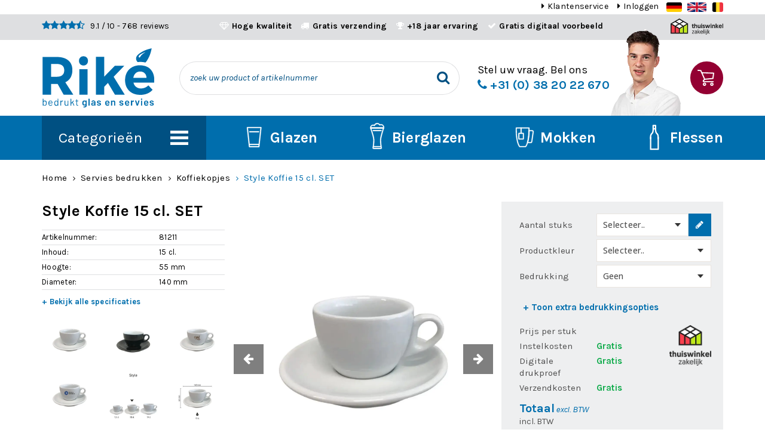

--- FILE ---
content_type: text/html; charset=UTF-8
request_url: https://www.rikegroup.com/style-koffie-kop-en-schotel-15-cl-set
body_size: 15369
content:
<!DOCTYPE html>
<html lang="nl">
<head>
	<meta charset="utf-8">
	<meta http-equiv="X-UA-Compatible" content="IE=edge">
	<meta name="viewport" content="width=device-width, initial-scale=1, maximum-scale=1, user-scalable=no">
	<title>Style Koffie kop en schotel 15 cl. SET bedrukken - Riké Group</title>

	<link rel="shortcut icon" href="/images/favicon.png" />
	
	<meta name="keywords" content="Style Koffie 15 cl. SET"/>
	<meta name="description" content="Style Koffie kop en schotel 15 cl. SET bedrukken met logo bij Riké ✓ Kleur wit en zwart ✓ Voor horeca en bedrijven ✓ Hoge horecakwaliteit  ✓ Gratis levering NL/BE. Vraag een offerte aan of bestel!">

	<meta name="robots" content="index,follow">
	<meta name="csrf-token" content="hRu6Bt1P1A3bhHFViZLj07UtQ0UGF0SJiC7bRnVi">

		<link rel="canonical" href="https://www.rikegroup.com/style-koffie-kop-en-schotel-15-cl-set"/>
				<link rel="alternate" hreflang="nl" href="https://www.rikegroup.com/style-koffie-kop-en-schotel-15-cl-set"/>
			<link rel="alternate" hreflang="de" href="https://www.rikegroup.de/style-kaffee-15-cl-set"/>
			<link rel="alternate" hreflang="en" href="https://www.rikegroup.com/en/style-coffee-15-cl-set"/>
	
	<script> window.locale = 'nl'; </script>

	<link rel="preconnect" href="https://fonts.googleapis.com">
	<link rel="preconnect" href="https://fonts.gstatic.com" crossorigin>
	<link href="https://fonts.googleapis.com/css2?family=Barlow:wght@300;400;500;700;900&family=Karla:ital,wght@0,200..800;1,200..800&family=Open+Sans:ital,wght@0,300..800;1,300..800&display=swap" rel="stylesheet">

			<!-- Google Tag Manager -->
		<script>(function(w,d,s,l,i){w[l]=w[l]||[];w[l].push({'gtm.start':
						new Date().getTime(),event:'gtm.js'});var f=d.getElementsByTagName(s)[0],
					j=d.createElement(s),dl=l!='dataLayer'?'&l='+l:'';j.async=true;j.src=
					'https://www.googletagmanager.com/gtm.js?id='+i+dl;f.parentNode.insertBefore(j,f);
			})(window,document,'script','dataLayer','GTM-T3NPCMDQ');</script>
		<!-- End Google Tag Manager -->
	
	<link rel="stylesheet" href="/css/app.css?id=2fc9591e4f725588f723f485f96b07fc" />
	<link rel="stylesheet" href="/vendor/jquery-modal/jquery.modal.css" />
	    
    
	


    				<!-- Global site tag (gtag.js) - Google Analytics -->
		<script async src="https://www.googletagmanager.com/gtag/js?id=UA-1649243-56"></script>
		<script>
		  window.dataLayer = window.dataLayer || [];
		  function gtag(){dataLayer.push(arguments);}
		  gtag('js', new Date());

		  gtag('config', 'UA-1649243-56', {
		  	page_path: '/style-koffie-kop-en-schotel-15-cl-set',
            content_group1: 'Product',
		  	anonymize_ip: true
		  });
		  gtag('config', 'AW-1065266277');
		</script>
	
		<!-- Global site tag (gtag.js) - Google Analytics -->
		<script async src="https://www.googletagmanager.com/gtag/js?id=G-0E8BNMY6VW"></script>
		<script>
			window.dataLayer = window.dataLayer || [];
			function gtag(){dataLayer.push(arguments);}
			gtag('js', new Date());

			gtag('config', 'G-0E8BNMY6VW');
		</script>
	
	</head>

<body class="product">

			<!-- Google Tag Manager (noscript) -->
		<noscript><iframe src="https://www.googletagmanager.com/ns.html?id=GTM-T3NPCMDQ" height="0" width="0" style="display:none;visibility:hidden"></iframe></noscript>
		<!-- End Google Tag Manager (noscript) -->
	
	
	

	<div class="top">
    <div class="container">
        <div class="flex flex--horizontal-divided">
            <div class="top__usp hidden-xs">

            </div>
            <div class="top__menu">
                <ul class="list list--horizontal list--caret">
                    <li><a href="/contact">Klantenservice</a></li>
                                                                        <li><a href="/login" title="Inloggen - Riké Group portal">Inloggen</a></li>
                                            
                                                                                                                    <li class="ignore">
                                <a href="/switch-entity/3">
                                    <img class="top__menu__flag" src="https://flagcdn.com/h20/de.png" alt="de">
                                </a>
                            </li>
                                                                                                <li class="ignore">
                                <a href="/switch-entity/5">
                                    <img class="top__menu__flag" src="https://flagcdn.com/h20/gb.png" alt="en">
                                </a>
                            </li>
                                            
                    <li class="ignore">
                        <a href="/switch-entity/1">
                            <img class="top__menu__flag" src="https://flagcdn.com/h20/be.png" alt="be">
                        </a>
                    </li>
                </ul>

            </div>
        </div>
    </div>
</div>

	<div class="top">
		<div class="top__intro">
			<div class="container">
				<div class="row">
					<div class="col-sm-3 col-xs-9">
						<div class="top__intro__reviews">
							<span class="kiyoh-rating">
		
	<i class="fa fa-star"></i> <i class="fa fa-star"></i> <i class="fa fa-star"></i> <i class="fa fa-star"></i> 
			<i class="fa fa-star-half-o"></i>
	    
    </span>
							<a href="https://www.kiyoh.com/reviews/1045676/rikegroup_com?lang=nl" target="blank">
								9.1 <span class="hidden-xs">/ 10</span> - 768 reviews							</a>
						</div>
					</div>
					<div class="col-sm-7">
						<div class="top__intro__usps hidden-xs">
							<ul class="list list--horizontal list--usp-custom">
	<li><i class="fa fa-diamond"></i><span style="font-size:14px;"><strong>Hoge kwaliteit</strong></span></li>
	<li><i class="fa fa-truck"></i><span style="font-size:14px;"><strong><a href="https://www.rikegroup.com/faq/verzending">Gratis verzending</a></strong></span></li>
	<li><i class="fa fa-trophy"></i><span style="font-size:14px;"><strong><a href="https://www.rikegroup.com/over-rike">+18&nbsp;jaar ervaring</a></strong></span></li>
	<li><i class="fa fa-check"></i><span style="font-size:14px;"><strong><a href="https://www.rikegroup.com/faq/bestanden-aanleveren">Gratis digitaal voorbeeld</a></strong></span></li>
</ul>
						</div>
					</div>
					<div class="col-sm-2 hidden-xs text-right">
													<a href="https://www.thuiswinkel.org/leden-zakelijk/rike-group/certificaat" target="blank"><img src="/images/theme/thuiswinkel--sm.png" style="height: 27px; margin: -3px 0" alt="Thuiswinkel"/></a>
						                    </div>
					<div class="col-xs-3 visible-xs text-right">
						<div class="top__intro__contact-icons">
							<a href="tel:+31382022670"><i class="fa fa-phone"></i></a>
							<a href="https://wa.me/31382022670"><i class="fa fa-whatsapp"></i></a>
						</div>
					</div>
				</div>
			</div>
		</div>

		<div class="sticky is-waiting-for-load">
			<div class="container">
			<div class="top__content">

				<div class="top__hamburger visible-xs">
					<a class=" js-toggle-main-menu menu__shoppingcart__action "><i class="fa fa-bars fa-fw"></i></a>
				</div>

				<div class="top__logo">
					<a href="/" class="top__logo__action"></a>
				</div>

				
									<div class="top__search js-top-search-container">
						<form method="GET" action="https://www.rikegroup.com/search" accept-charset="UTF-8" class="top__search__form">
							<input type="text" name="q" class="top__search__input js-top-search" placeholder=" zoek uw product of artikelnummer " autocomplete="off" />
							<button type="submit" class="top__search__submit"><i class="fa fa-search fa-fw"></i></button>
						</form>

						<div class="top__search__dropdown js-top-search-dropdown"></div>
					</div>
				
				<div class="top__contact hidden-xs">
											Stel uw vraag. Bel ons<br />

													<a href="tel:+31382022670" class="top__contact__action"><i class="fa fa-phone"></i><span class="hidden-xs"> +31 (0) 38 20 22 670</span></a>
															</div>

				<div class="top__contact-photo hidden-xs"></div>

									<div class="top__shoppingcart hidden-xs">
						<a href="/shoppingcart" class="top__shoppingcart__action">
													</a>
					</div>
							</div>
		</div>
		</div>
	</div>
	
    					<div class="menu">
				<div class="container">
					<div class="row">
						<div class="main-menu">
							<div class="menu__container js-main-menu">
								<div class="menu__container__main">
    <ul class="menu__container__main__list js-menu-main">
                    <li data-category-id="1">
                <div class="menu__container__main__list__item">
                    <a href="/glazen-bedrukken">Glazen bedrukken</a>
                </div>
            </li>
                    <li data-category-id="27">
                <div class="menu__container__main__list__item">
                    <a href="/glazen-graveren">Glazen graveren</a>
                </div>
            </li>
                    <li data-category-id="86">
                <div class="menu__container__main__list__item">
                    <a href="/kunststof-glazen">Kunststof glazen</a>
                </div>
            </li>
                    <li data-category-id="35">
                <div class="menu__container__main__list__item">
                    <a href="/karaffen-kannen-flessen-en-potten">Karaffen, kannen, flessen en potten</a>
                </div>
            </li>
                    <li data-category-id="40">
                <div class="menu__container__main__list__item">
                    <a href="/kop-en-schotel-bedrukken">Kop en schotel</a>
                </div>
            </li>
                    <li data-category-id="44">
                <div class="menu__container__main__list__item">
                    <a href="/mokken-bedrukken">Mokken bedrukken</a>
                </div>
            </li>
                    <li data-category-id="60">
                <div class="menu__container__main__list__item">
                    <a href="/servies-bedrukken">Servies bedrukken</a>
                </div>
            </li>
                    <li data-category-id="69">
                <div class="menu__container__main__list__item">
                    <a href="/snoeppotten-bedrukken">Snoeppotten bedrukken</a>
                </div>
            </li>
            </ul>
</div>
<div class="menu__container__sub hidden-xs">
            <div class="menu__container__sub__list hidden js-menu-sub" data-category-id="1">
            <div class="row menu__container__sub__list__row">
                                        <div class="col-md-6">
                            <a href="/glazen-bedrukken/bierglazen-bedrukken">
                                <div class="menu__container__sub__list__item">
                                    <div class="menu__container__sub__list__item__image">
                                        <img lazy-src="/storage/_thumbs/120x90/Categorie/bierglas-cheers-325-cl_759.jpg" class="img-responsive" />
                                    </div>
                                    <p class="menu__container__sub__list__item__title">Bierglazen</p>
                                </div>
                            </a>
                        </div>

                                                                <div class="col-md-6">
                            <a href="/glazen-bedrukken/bierpullen-bedrukken">
                                <div class="menu__container__sub__list__item">
                                    <div class="menu__container__sub__list__item__image">
                                        <img lazy-src="/storage/_thumbs/120x90/Producten/81833 Bierpul Berlijn 50cl. met logo.jpg" class="img-responsive" />
                                    </div>
                                    <p class="menu__container__sub__list__item__title">Bierpullen</p>
                                </div>
                            </a>
                        </div>

                         </div><div class="row menu__container__sub__list__row">                                         <div class="col-md-6">
                            <a href="/glazen-bedrukken/borrelglazen-bedrukken">
                                <div class="menu__container__sub__list__item">
                                    <div class="menu__container__sub__list__item__image">
                                        <img lazy-src="/storage/_thumbs/120x90/Producten/82030 Hotshot borrelglas met logo.jpg" class="img-responsive" />
                                    </div>
                                    <p class="menu__container__sub__list__item__title">Borrelglazen</p>
                                </div>
                            </a>
                        </div>

                                                                <div class="col-md-6">
                            <a href="/glazen-bedrukken/champagneglazen-bedrukken">
                                <div class="menu__container__sub__list__item">
                                    <div class="menu__container__sub__list__item__image">
                                        <img lazy-src="/storage/_thumbs/120x90/Producten/82186 Esprit Champagneflute 21 cl..jpg" class="img-responsive" />
                                    </div>
                                    <p class="menu__container__sub__list__item__title">Champagneglazen</p>
                                </div>
                            </a>
                        </div>

                         </div><div class="row menu__container__sub__list__row">                                         <div class="col-md-6">
                            <a href="/glazen-bedrukken/wijnglazen-bedrukken">
                                <div class="menu__container__sub__list__item">
                                    <div class="menu__container__sub__list__item__image">
                                        <img lazy-src="/storage/_thumbs/120x90/Categorie/allegra-wijnglas-35-cl-zusjes-de-boerprint_129_1.jpg" class="img-responsive" />
                                    </div>
                                    <p class="menu__container__sub__list__item__title">Wijnglazen</p>
                                </div>
                            </a>
                        </div>

                                                                <div class="col-md-6">
                            <a href="/glazen-bedrukken/theeglazen-bedrukken">
                                <div class="menu__container__sub__list__item">
                                    <div class="menu__container__sub__list__item__image">
                                        <img lazy-src="/storage/_thumbs/120x90/Producten/82151 Theeglas New Morning Laag 32 cl..jpg" class="img-responsive" />
                                    </div>
                                    <p class="menu__container__sub__list__item__title">Theeglazen</p>
                                </div>
                            </a>
                        </div>

                         </div><div class="row menu__container__sub__list__row">                                         <div class="col-md-6">
                            <a href="/glazen-bedrukken/whiskey-glazen-bedrukken">
                                <div class="menu__container__sub__list__item">
                                    <div class="menu__container__sub__list__item__image">
                                        <img lazy-src="/storage/_thumbs/120x90/Producten/82041 Whiskyglas 20 cl..jpg" class="img-responsive" />
                                    </div>
                                    <p class="menu__container__sub__list__item__title">Whiskey glazen</p>
                                </div>
                            </a>
                        </div>

                                                                <div class="col-md-6">
                            <a href="/glazen-bedrukken/koffieglazen-hotdrinks">
                                <div class="menu__container__sub__list__item">
                                    <div class="menu__container__sub__list__item__image">
                                        <img lazy-src="/storage/_thumbs/120x90/Producten/82085 Dubbelwandig Cappuccino Flame 30 cl. met oor.jpg" class="img-responsive" />
                                    </div>
                                    <p class="menu__container__sub__list__item__title">Koffieglazen &amp; Hotdrinks</p>
                                </div>
                            </a>
                        </div>

                         </div><div class="row menu__container__sub__list__row">                                         <div class="col-md-6">
                            <a href="/glazen-bedrukken/water-en-frisdrankglazen-bedrukken">
                                <div class="menu__container__sub__list__item">
                                    <div class="menu__container__sub__list__item__image">
                                        <img lazy-src="/storage/_thumbs/120x90/Producten/81907 Esprit Tumbler 33 cl..jpg" class="img-responsive" />
                                    </div>
                                    <p class="menu__container__sub__list__item__title">Water- en frisdrankglazen</p>
                                </div>
                            </a>
                        </div>

                                                                <div class="col-md-6">
                            <a href="/glazen-bedrukken/cognacglazen-bedrukken">
                                <div class="menu__container__sub__list__item">
                                    <div class="menu__container__sub__list__item__image">
                                        <img lazy-src="/storage/_thumbs/120x90/Producten/516370 Gilde Cognacglas 25 cl.png" class="img-responsive" />
                                    </div>
                                    <p class="menu__container__sub__list__item__title">Cognacglazen</p>
                                </div>
                            </a>
                        </div>

                         </div><div class="row menu__container__sub__list__row">                             </div>

                            <a href="/glazen-bedrukken" class="button menu__container__sub__list__more"><i class="fa fa fa-angle-right"></i>Bekijk alle categorieën</a>
                    </div>
            <div class="menu__container__sub__list hidden js-menu-sub" data-category-id="27">
            <div class="row menu__container__sub__list__row">
                                        <div class="col-md-6">
                            <a href="/glazen-graveren/bierglazen-graveren">
                                <div class="menu__container__sub__list__item">
                                    <div class="menu__container__sub__list__item__image">
                                        <img lazy-src="/storage/_thumbs/120x90/Producten/81730 Bierglas Vaasje Stapel 31 cl. TAPMAAT.jpg" class="img-responsive" />
                                    </div>
                                    <p class="menu__container__sub__list__item__title">Bierglazen graveren</p>
                                </div>
                            </a>
                        </div>

                                                                <div class="col-md-6">
                            <a href="/glazen-graveren/wijnglazen-graveren">
                                <div class="menu__container__sub__list__item">
                                    <div class="menu__container__sub__list__item__image">
                                        <img lazy-src="/storage/_thumbs/120x90/Producten/82184 Esprit Wijn 41 cl..jpg" class="img-responsive" />
                                    </div>
                                    <p class="menu__container__sub__list__item__title">Wijnglazen graveren</p>
                                </div>
                            </a>
                        </div>

                         </div><div class="row menu__container__sub__list__row">                                         <div class="col-md-6">
                            <a href="/glazen-graveren/theeglazen-graveren">
                                <div class="menu__container__sub__list__item">
                                    <div class="menu__container__sub__list__item__image">
                                        <img lazy-src="/storage/_thumbs/120x90/Producten/82151 Theeglas New Morning Laag 32 cl..jpg" class="img-responsive" />
                                    </div>
                                    <p class="menu__container__sub__list__item__title">Theeglazen graveren</p>
                                </div>
                            </a>
                        </div>

                                                                <div class="col-md-6">
                            <a href="/glazen-graveren/champagneglazen-graveren">
                                <div class="menu__container__sub__list__item">
                                    <div class="menu__container__sub__list__item__image">
                                        <img lazy-src="/storage/_thumbs/120x90/Producten/82186 Esprit Champagneflute 21 cl..jpg" class="img-responsive" />
                                    </div>
                                    <p class="menu__container__sub__list__item__title">Champagneglazen graveren</p>
                                </div>
                            </a>
                        </div>

                         </div><div class="row menu__container__sub__list__row">                                         <div class="col-md-6">
                            <a href="/glazen-graveren/bierpullen-graveren">
                                <div class="menu__container__sub__list__item">
                                    <div class="menu__container__sub__list__item__image">
                                        <img lazy-src="/storage/_thumbs/120x90/Producten/81881 Bierpul Maxim 50 cl..jpg" class="img-responsive" />
                                    </div>
                                    <p class="menu__container__sub__list__item__title">Bierpullen graveren</p>
                                </div>
                            </a>
                        </div>

                                                                <div class="col-md-6">
                            <a href="/glazen-graveren/karaffen-flessen">
                                <div class="menu__container__sub__list__item">
                                    <div class="menu__container__sub__list__item__image">
                                        <img lazy-src="/storage/_thumbs/120x90/Producten/82530 Karaf Ypsilon 1,00 liter.jpg" class="img-responsive" />
                                    </div>
                                    <p class="menu__container__sub__list__item__title">Karaffen &amp; flessen</p>
                                </div>
                            </a>
                        </div>

                         </div><div class="row menu__container__sub__list__row">                                         <div class="col-md-6">
                            <a href="/glazen-graveren/whiskey-glazen-graveren">
                                <div class="menu__container__sub__list__item">
                                    <div class="menu__container__sub__list__item__image">
                                        <img lazy-src="/storage/_thumbs/120x90/Producten/82041 Whiskyglas 20 cl..jpg" class="img-responsive" />
                                    </div>
                                    <p class="menu__container__sub__list__item__title">Whiskey glazen</p>
                                </div>
                            </a>
                        </div>

                                                                <div class="col-md-6">
                            <a href="/glazen-graveren/cocktailglazen-graveren">
                                <div class="menu__container__sub__list__item">
                                    <div class="menu__container__sub__list__item__image">
                                        <img lazy-src="/storage/_thumbs/120x90/Producten/82302 Gin Tonic Ambassador 79 cl.jpg" class="img-responsive" />
                                    </div>
                                    <p class="menu__container__sub__list__item__title">Cocktailglazen graveren</p>
                                </div>
                            </a>
                        </div>

                         </div><div class="row menu__container__sub__list__row">                                         <div class="col-md-6">
                            <a href="/glazen-graveren/koffieglazen-hotdrinks">
                                <div class="menu__container__sub__list__item">
                                    <div class="menu__container__sub__list__item__image">
                                        <img lazy-src="/storage/_thumbs/120x90/Producten/82168.2 Easy Bar Thee Kop 32 cl..jpg" class="img-responsive" />
                                    </div>
                                    <p class="menu__container__sub__list__item__title">Koffieglazen &amp; hotdrinks</p>
                                </div>
                            </a>
                        </div>

                                                                <div class="col-md-6">
                            <a href="/glazen-graveren/borrelglazen">
                                <div class="menu__container__sub__list__item">
                                    <div class="menu__container__sub__list__item__image">
                                        <img lazy-src="/storage/_thumbs/120x90/Producten/82030 Hotshot borrelglas met logo.jpg" class="img-responsive" />
                                    </div>
                                    <p class="menu__container__sub__list__item__title">Borrelglazen graveren</p>
                                </div>
                            </a>
                        </div>

                         </div><div class="row menu__container__sub__list__row">                             </div>

                            <a href="/glazen-graveren" class="button menu__container__sub__list__more"><i class="fa fa fa-angle-right"></i>Bekijk alle categorieën</a>
                    </div>
            <div class="menu__container__sub__list hidden js-menu-sub" data-category-id="35">
            <div class="row menu__container__sub__list__row">
                                        <div class="col-md-6">
                            <a href="/karaffen-kannen-flessen-en-potten/glazen-waterflessen-bedrukken">
                                <div class="menu__container__sub__list__item">
                                    <div class="menu__container__sub__list__item__image">
                                        <img lazy-src="/storage/_thumbs/120x90/Categorie/fles-oslo-07-liter_278.jpg" class="img-responsive" />
                                    </div>
                                    <p class="menu__container__sub__list__item__title">Waterflessen</p>
                                </div>
                            </a>
                        </div>

                                                                <div class="col-md-6">
                            <a href="/karaffen-kannen-flessen-en-potten/waterkannen-bedrukken">
                                <div class="menu__container__sub__list__item">
                                    <div class="menu__container__sub__list__item__image">
                                        <img lazy-src="/storage/_thumbs/120x90/Producten/82520 Waterkan Broc Arc 1,3 liter.jpg" class="img-responsive" />
                                    </div>
                                    <p class="menu__container__sub__list__item__title">Waterkannen</p>
                                </div>
                            </a>
                        </div>

                         </div><div class="row menu__container__sub__list__row">                                         <div class="col-md-6">
                            <a href="/karaffen-kannen-flessen-en-potten/weckpotten-bedrukken">
                                <div class="menu__container__sub__list__item">
                                    <div class="menu__container__sub__list__item__image">
                                        <img lazy-src="/storage/_thumbs/120x90/Producten/141612 Weckpot 1 liter Fido.png" class="img-responsive" />
                                    </div>
                                    <p class="menu__container__sub__list__item__title">Weckpotten</p>
                                </div>
                            </a>
                        </div>

                                                                <div class="col-md-6">
                            <a href="/karaffen-kannen-flessen-en-potten/karaffen-bedrukken">
                                <div class="menu__container__sub__list__item">
                                    <div class="menu__container__sub__list__item__image">
                                        <img lazy-src="/storage/_thumbs/120x90/Producten/82530 Karaf Ypsilon 1,00 liter.jpg" class="img-responsive" />
                                    </div>
                                    <p class="menu__container__sub__list__item__title">Karaffen</p>
                                </div>
                            </a>
                        </div>

                         </div><div class="row menu__container__sub__list__row">                             </div>

                    </div>
            <div class="menu__container__sub__list hidden js-menu-sub" data-category-id="40">
            <div class="row menu__container__sub__list__row">
                                        <div class="col-md-6">
                            <a href="/kop-en-schotel-bedrukken/espresso-kop-en-schotels">
                                <div class="menu__container__sub__list__item">
                                    <div class="menu__container__sub__list__item__image">
                                        <img lazy-src="/storage/_thumbs/120x90/Producten/81110 Bart Espresso rood 6,5 cl. SET.jpg" class="img-responsive" />
                                    </div>
                                    <p class="menu__container__sub__list__item__title">Espresso kop en schotel</p>
                                </div>
                            </a>
                        </div>

                                                                <div class="col-md-6">
                            <a href="/kop-en-schotel-bedrukken/koffie-kop-en-schotels">
                                <div class="menu__container__sub__list__item">
                                    <div class="menu__container__sub__list__item__image">
                                        <img lazy-src="/storage/_thumbs/120x90/Producten/81131 Bart Koffie oker 17 cl. SET.jpg" class="img-responsive" />
                                    </div>
                                    <p class="menu__container__sub__list__item__title">Koffie kop en schotels</p>
                                </div>
                            </a>
                        </div>

                         </div><div class="row menu__container__sub__list__row">                                         <div class="col-md-6">
                            <a href="/kop-en-schotel-bedrukken/cappuccino-kop-en-schotels">
                                <div class="menu__container__sub__list__item">
                                    <div class="menu__container__sub__list__item__image">
                                        <img lazy-src="/storage/_thumbs/120x90/Producten/81152 Bart Cappuccino blauw 23 cl. SET.jpg" class="img-responsive" />
                                    </div>
                                    <p class="menu__container__sub__list__item__title">Cappuccino kop en schotels</p>
                                </div>
                            </a>
                        </div>

                                                    </div>

                    </div>
            <div class="menu__container__sub__list hidden js-menu-sub" data-category-id="44">
            <div class="row menu__container__sub__list__row">
                                        <div class="col-md-6">
                            <a href="/mokken-bedrukken/full-colour-mokken">
                                <div class="menu__container__sub__list__item">
                                    <div class="menu__container__sub__list__item__image">
                                        <img lazy-src="/storage/_thumbs/120x90/Producten/0358_pics_solid_ColorOfMusic_53.jpg" class="img-responsive" />
                                    </div>
                                    <p class="menu__container__sub__list__item__title">Full colour mokken</p>
                                </div>
                            </a>
                        </div>

                                                                <div class="col-md-6">
                            <a href="/mokken-bedrukken/spoed-mokken">
                                <div class="menu__container__sub__list__item">
                                    <div class="menu__container__sub__list__item__image">
                                        <img lazy-src="/storage/_thumbs/120x90/Producten/80650 Kitty mok wit 30 cl. logo vodafone.png" class="img-responsive" />
                                    </div>
                                    <p class="menu__container__sub__list__item__title">Spoed mokken</p>
                                </div>
                            </a>
                        </div>

                         </div><div class="row menu__container__sub__list__row">                                         <div class="col-md-6">
                            <a href="/mokken-bedrukken/mokken-kleine-oplage-bedrukken">
                                <div class="menu__container__sub__list__item">
                                    <div class="menu__container__sub__list__item__image">
                                        <img lazy-src="/storage/_thumbs/120x90/Producten/0323_pics_one_Atlas_53.jpg" class="img-responsive" />
                                    </div>
                                    <p class="menu__container__sub__list__item__title">Mokken kleine oplage</p>
                                </div>
                            </a>
                        </div>

                                                                <div class="col-md-6">
                            <a href="/mokken-bedrukken/mokken-met-naam">
                                <div class="menu__container__sub__list__item">
                                    <div class="menu__container__sub__list__item__image">
                                        <img lazy-src="/storage/_thumbs/120x90/Producten/80550 Margot mok 20 cl. met logo.png" class="img-responsive" />
                                    </div>
                                    <p class="menu__container__sub__list__item__title">Mokken met naam</p>
                                </div>
                            </a>
                        </div>

                         </div><div class="row menu__container__sub__list__row">                                         <div class="col-md-6">
                            <a href="/mokken-bedrukken/mokken-zonder-oor">
                                <div class="menu__container__sub__list__item">
                                    <div class="menu__container__sub__list__item__image">
                                        <img lazy-src="/storage/_thumbs/120x90/Producten/80551 Margot mok zonder oor wit 20 cl. logo samsung.png" class="img-responsive" />
                                    </div>
                                    <p class="menu__container__sub__list__item__title">Mokken zonder oor</p>
                                </div>
                            </a>
                        </div>

                                                                <div class="col-md-6">
                            <a href="/mokken-bedrukken/witte-mokken-bedrukken">
                                <div class="menu__container__sub__list__item">
                                    <div class="menu__container__sub__list__item__image">
                                        <img lazy-src="/storage/_thumbs/120x90/Producten/0340_Club_white_1_Praxis_53.jpg" class="img-responsive" />
                                    </div>
                                    <p class="menu__container__sub__list__item__title">Witte mokken</p>
                                </div>
                            </a>
                        </div>

                         </div><div class="row menu__container__sub__list__row">                                         <div class="col-md-6">
                            <a href="/mokken-bedrukken/zwarte-mokken-bedrukken">
                                <div class="menu__container__sub__list__item">
                                    <div class="menu__container__sub__list__item__image">
                                        <img lazy-src="/storage/_thumbs/120x90/Producten/80762 Bart mok zwart 23 cl..jpg" class="img-responsive" />
                                    </div>
                                    <p class="menu__container__sub__list__item__title">Zwarte mokken</p>
                                </div>
                            </a>
                        </div>

                                                                <div class="col-md-6">
                            <a href="/mokken-bedrukken/blauwe-mokken-bedrukken">
                                <div class="menu__container__sub__list__item">
                                    <div class="menu__container__sub__list__item__image">
                                        <img lazy-src="/storage/_thumbs/120x90/Producten/80765 Bart mok blauw 23 cl..jpg" class="img-responsive" />
                                    </div>
                                    <p class="menu__container__sub__list__item__title">Blauwe mokken</p>
                                </div>
                            </a>
                        </div>

                         </div><div class="row menu__container__sub__list__row">                                         <div class="col-md-6">
                            <a href="/mokken-bedrukken/rode-mokken-bedrukken">
                                <div class="menu__container__sub__list__item">
                                    <div class="menu__container__sub__list__item__image">
                                        <img lazy-src="/storage/_thumbs/120x90/Producten/80761 Bart mok rood 23 cl..jpg" class="img-responsive" />
                                    </div>
                                    <p class="menu__container__sub__list__item__title">Rode mokken</p>
                                </div>
                            </a>
                        </div>

                                                                <div class="col-md-6">
                            <a href="/mokken-bedrukken/gele-mokken-bedrukken">
                                <div class="menu__container__sub__list__item">
                                    <div class="menu__container__sub__list__item__image">
                                        <img lazy-src="/storage/_thumbs/120x90/Producten/80763 Bart mok geel 23 cl..jpg" class="img-responsive" />
                                    </div>
                                    <p class="menu__container__sub__list__item__title">Gele mokken</p>
                                </div>
                            </a>
                        </div>

                         </div><div class="row menu__container__sub__list__row">                             </div>

                            <a href="/mokken-bedrukken" class="button menu__container__sub__list__more"><i class="fa fa fa-angle-right"></i>Bekijk alle categorieën</a>
                    </div>
            <div class="menu__container__sub__list hidden js-menu-sub" data-category-id="60">
            <div class="row menu__container__sub__list__row">
                                        <div class="col-md-6">
                            <a href="/servies-bedrukken/borden-bedrukken">
                                <div class="menu__container__sub__list__item">
                                    <div class="menu__container__sub__list__item__image">
                                        <img lazy-src="/storage/_thumbs/120x90/Categorie/bord-princip-diep-23-cm_1264.jpg" class="img-responsive" />
                                    </div>
                                    <p class="menu__container__sub__list__item__title">Borden &amp; Schalen</p>
                                </div>
                            </a>
                        </div>

                                                                <div class="col-md-6">
                            <a href="/servies-bedrukken/espresso-kopjes-bedrukken">
                                <div class="menu__container__sub__list__item">
                                    <div class="menu__container__sub__list__item__image">
                                        <img lazy-src="/storage/_thumbs/120x90/Producten/81100 Bart Espresso wit 6,5 cl. SET.jpg" class="img-responsive" />
                                    </div>
                                    <p class="menu__container__sub__list__item__title">Espresso kopjes</p>
                                </div>
                            </a>
                        </div>

                         </div><div class="row menu__container__sub__list__row">                                         <div class="col-md-6">
                            <a href="/servies-bedrukken/koffiekopjes-bedrukken">
                                <div class="menu__container__sub__list__item">
                                    <div class="menu__container__sub__list__item__image">
                                        <img lazy-src="/storage/_thumbs/120x90/Producten/81101 Bart Koffie wit 17 cl. SET.jpg" class="img-responsive" />
                                    </div>
                                    <p class="menu__container__sub__list__item__title">Koffiekopjes</p>
                                </div>
                            </a>
                        </div>

                                                                <div class="col-md-6">
                            <a href="/servies-bedrukken/cappuccino-kopjes-bedrukken">
                                <div class="menu__container__sub__list__item">
                                    <div class="menu__container__sub__list__item__image">
                                        <img lazy-src="/storage/_thumbs/120x90/Producten/81102 Bart Cappuccino wit 23 cl. SET.jpg" class="img-responsive" />
                                    </div>
                                    <p class="menu__container__sub__list__item__title">Cappuccino kopjes</p>
                                </div>
                            </a>
                        </div>

                         </div><div class="row menu__container__sub__list__row">                                         <div class="col-md-6">
                            <a href="/servies-bedrukken/senseo-kopjes">
                                <div class="menu__container__sub__list__item">
                                    <div class="menu__container__sub__list__item__image">
                                        <img lazy-src="/storage/_thumbs/120x90/Producten/80887.2 Bola Koffie Kop hoog wit 19 cl..jpg" class="img-responsive" />
                                    </div>
                                    <p class="menu__container__sub__list__item__title">Automaat en senseo kopjes</p>
                                </div>
                            </a>
                        </div>

                                                                <div class="col-md-6">
                            <a href="/servies-bedrukken/glazen-kopjes">
                                <div class="menu__container__sub__list__item">
                                    <div class="menu__container__sub__list__item__image">
                                        <img lazy-src="/storage/_thumbs/120x90/Producten/82085 Dubbelwandig Cappuccino Flame 30 cl. met oor.jpg" class="img-responsive" />
                                    </div>
                                    <p class="menu__container__sub__list__item__title">Glazen kopjes</p>
                                </div>
                            </a>
                        </div>

                         </div><div class="row menu__container__sub__list__row">                                         <div class="col-md-6">
                            <a href="/servies-bedrukken/compleet-serviesset">
                                <div class="menu__container__sub__list__item">
                                    <div class="menu__container__sub__list__item__image">
                                        <img lazy-src="/storage/_thumbs/120x90/Producten/bedrijfs-servies-milan.jpg" class="img-responsive" />
                                    </div>
                                    <p class="menu__container__sub__list__item__title">Compleet serviesset</p>
                                </div>
                            </a>
                        </div>

                                                                <div class="col-md-6">
                            <a href="/servies-bedrukken/soepkommen">
                                <div class="menu__container__sub__list__item">
                                    <div class="menu__container__sub__list__item__image">
                                        <img lazy-src="/storage/_thumbs/120x90/Producten/506951 Soepkop 30 cl Budgetline.png" class="img-responsive" />
                                    </div>
                                    <p class="menu__container__sub__list__item__title">Soepkommen</p>
                                </div>
                            </a>
                        </div>

                         </div><div class="row menu__container__sub__list__row">                                         <div class="col-md-6">
                            <a href="/kommen-schaaltjes">
                                <div class="menu__container__sub__list__item">
                                    <div class="menu__container__sub__list__item__image">
                                        <img lazy-src="/storage/_thumbs/120x90/Producten/81509 Bowl wit 13,5 cm.jpg" class="img-responsive" />
                                    </div>
                                    <p class="menu__container__sub__list__item__title">Kommen &amp; schaaltjes</p>
                                </div>
                            </a>
                        </div>

                                                                <div class="col-md-6">
                            <a href="/servies-bedrukken/overig-servies">
                                <div class="menu__container__sub__list__item">
                                    <div class="menu__container__sub__list__item__image">
                                        <img lazy-src="/storage/_thumbs/120x90/Producten/81461 Kirsten Theepot wit 0,4 ltr.jpg" class="img-responsive" />
                                    </div>
                                    <p class="menu__container__sub__list__item__title">Overig servies</p>
                                </div>
                            </a>
                        </div>

                         </div><div class="row menu__container__sub__list__row">                             </div>

                            <a href="/servies-bedrukken" class="button menu__container__sub__list__more"><i class="fa fa fa-angle-right"></i>Bekijk alle categorieën</a>
                    </div>
            <div class="menu__container__sub__list hidden js-menu-sub" data-category-id="69">
            <div class="row menu__container__sub__list__row">
                            </div>

                    </div>
            <div class="menu__container__sub__list hidden js-menu-sub" data-category-id="86">
            <div class="row menu__container__sub__list__row">
                                        <div class="col-md-6">
                            <a href="/kunststof-glazen/kunststof-bierglazen-bedrukken">
                                <div class="menu__container__sub__list__item">
                                    <div class="menu__container__sub__list__item__image">
                                        <img lazy-src="/storage/_thumbs/120x90/Producten/Bierglas Mr. Tulip 40 cl. Kunststof vk.jpg" class="img-responsive" />
                                    </div>
                                    <p class="menu__container__sub__list__item__title">Bierglazen Kunststof</p>
                                </div>
                            </a>
                        </div>

                                                                <div class="col-md-6">
                            <a href="/kunststof-glazen/kunststof-bierpullen-bedrukken">
                                <div class="menu__container__sub__list__item">
                                    <div class="menu__container__sub__list__item__image">
                                        <img lazy-src="/storage/_thumbs/120x90/Producten/621907-bierpul-60.jpg" class="img-responsive" />
                                    </div>
                                    <p class="menu__container__sub__list__item__title">Bierpullen Kunststof</p>
                                </div>
                            </a>
                        </div>

                         </div><div class="row menu__container__sub__list__row">                                         <div class="col-md-6">
                            <a href="/kunststof-glazen/kunststof-gin-tonic-glazen">
                                <div class="menu__container__sub__list__item">
                                    <div class="menu__container__sub__list__item__image">
                                        <img lazy-src="/storage/_thumbs/120x90/Gin Tonic glas 47 cl Kunststof wit.jpg" class="img-responsive" />
                                    </div>
                                    <p class="menu__container__sub__list__item__title">Gin Tonic glazen Kunststof</p>
                                </div>
                            </a>
                        </div>

                                                                <div class="col-md-6">
                            <a href="/kunststof-glazen/kunststof-wijnglazen-bedrukken">
                                <div class="menu__container__sub__list__item">
                                    <div class="menu__container__sub__list__item__image">
                                        <img lazy-src="/storage/_thumbs/120x90/Producten/GG501 Wijnglas Backstage 47cl.jpg" class="img-responsive" />
                                    </div>
                                    <p class="menu__container__sub__list__item__title">Wijnglazen Kunststof</p>
                                </div>
                            </a>
                        </div>

                         </div><div class="row menu__container__sub__list__row">                                         <div class="col-md-6">
                            <a href="/kunststof-glazen/kunststof-borrelglazen">
                                <div class="menu__container__sub__list__item">
                                    <div class="menu__container__sub__list__item__image">
                                        <img lazy-src="/storage/_thumbs/120x90/Producten/Shotglas.jpg" class="img-responsive" />
                                    </div>
                                    <p class="menu__container__sub__list__item__title">Borrelglazen Kunststof</p>
                                </div>
                            </a>
                        </div>

                                                                <div class="col-md-6">
                            <a href="/kunststof-glazen/kunststof-festival-glazen-bedrukken">
                                <div class="menu__container__sub__list__item">
                                    <div class="menu__container__sub__list__item__image">
                                        <img lazy-src="/storage/_thumbs/120x90/Producten/62300-festival-350.jpg" class="img-responsive" />
                                    </div>
                                    <p class="menu__container__sub__list__item__title">Festival glazen Kunststof</p>
                                </div>
                            </a>
                        </div>

                         </div><div class="row menu__container__sub__list__row">                                         <div class="col-md-6">
                            <a href="/kunststof-glazen/kunststof-champagneglazen-bedrukken">
                                <div class="menu__container__sub__list__item">
                                    <div class="menu__container__sub__list__item__image">
                                        <img lazy-src="/storage/_thumbs/120x90/Producten/Champagneglas 12 cl Kunststof.jpg" class="img-responsive" />
                                    </div>
                                    <p class="menu__container__sub__list__item__title">Champagneglazen Kunststof</p>
                                </div>
                            </a>
                        </div>

                                                                <div class="col-md-6">
                            <a href="/kunststof-glazen/kunststof-water-en-longdrinkglazen">
                                <div class="menu__container__sub__list__item">
                                    <div class="menu__container__sub__list__item__image">
                                        <img lazy-src="/storage/_thumbs/120x90/Producten/GG103_longdrink28cl.jpg" class="img-responsive" />
                                    </div>
                                    <p class="menu__container__sub__list__item__title">Water- en longdrinkglazen Kunststof</p>
                                </div>
                            </a>
                        </div>

                         </div><div class="row menu__container__sub__list__row">                                         <div class="col-md-6">
                            <a href="/kunststof-glazen/kunststof-cocktailglazen">
                                <div class="menu__container__sub__list__item">
                                    <div class="menu__container__sub__list__item__image">
                                        <img lazy-src="/storage/_thumbs/120x90/Glas Penthouse 57 cl Kunststof.jpg" class="img-responsive" />
                                    </div>
                                    <p class="menu__container__sub__list__item__title">Cocktailglazen Kunststof</p>
                                </div>
                            </a>
                        </div>

                                                                <div class="col-md-6">
                            <a href="/kunststof-glazen/kunststof-tumbler-glazen">
                                <div class="menu__container__sub__list__item">
                                    <div class="menu__container__sub__list__item__image">
                                        <img lazy-src="/storage/_thumbs/120x90/Glas Lady Yoko 40 cl Kunststof _ c.jpg" class="img-responsive" />
                                    </div>
                                    <p class="menu__container__sub__list__item__title">Tumbler glazen Kunststof</p>
                                </div>
                            </a>
                        </div>

                         </div><div class="row menu__container__sub__list__row">                             </div>

                            <a href="/kunststof-glazen" class="button menu__container__sub__list__more"><i class="fa fa fa-angle-right"></i>Bekijk alle categorieën</a>
                    </div>
            <div class="menu__container__sub__list hidden js-menu-sub" data-category-id="2">
            <div class="row menu__container__sub__list__row">
                                        <div class="col-md-6">
                            <a href="/glazen-bedrukken/bierglazen-bedrukken/vaasjes">
                                <div class="menu__container__sub__list__item">
                                    <div class="menu__container__sub__list__item__image">
                                        <img lazy-src="/storage/_thumbs/120x90/Categorie/bierglas-vaasje-35-cl-met-gouden-rand_1310.jpg" class="img-responsive" />
                                    </div>
                                    <p class="menu__container__sub__list__item__title">Vaasjes</p>
                                </div>
                            </a>
                        </div>

                                                                <div class="col-md-6">
                            <a href="/glazen-bedrukken/bierglazen-bedrukken/fluitjes">
                                <div class="menu__container__sub__list__item">
                                    <div class="menu__container__sub__list__item__image">
                                        <img lazy-src="/storage/_thumbs/120x90/Categorie/bierglazen_vierkant_s.jpg" class="img-responsive" />
                                    </div>
                                    <p class="menu__container__sub__list__item__title">Fluitjes</p>
                                </div>
                            </a>
                        </div>

                         </div><div class="row menu__container__sub__list__row">                                         <div class="col-md-6">
                            <a href="/glazen-bedrukken/bierglazen-bedrukken/stapelglazen">
                                <div class="menu__container__sub__list__item">
                                    <div class="menu__container__sub__list__item__image">
                                        <img lazy-src="/storage/_thumbs/120x90/Categorie/bierglazen_vierkant_s.jpg" class="img-responsive" />
                                    </div>
                                    <p class="menu__container__sub__list__item__title">Stapelglazen</p>
                                </div>
                            </a>
                        </div>

                                                                <div class="col-md-6">
                            <a href="/glazen-bedrukken/bierglazen-bedrukken/bierglazen-op-voet">
                                <div class="menu__container__sub__list__item">
                                    <div class="menu__container__sub__list__item__image">
                                        <img lazy-src="/storage/_thumbs/120x90/Producten/81796 Trappist Glas 25 cl. tapmaat met schuimkraag.jpg" class="img-responsive" />
                                    </div>
                                    <p class="menu__container__sub__list__item__title">Bierglazen op voet</p>
                                </div>
                            </a>
                        </div>

                         </div><div class="row menu__container__sub__list__row">                                         <div class="col-md-6">
                            <a href="/glazen-bedrukken/bierglazen-bedrukken/sommelier-glazen">
                                <div class="menu__container__sub__list__item">
                                    <div class="menu__container__sub__list__item__image">
                                        <img lazy-src="/storage/_thumbs/120x90/Producten/81784 Sommelier Kelch 30 cl. tapmaat.jpg" class="img-responsive" />
                                    </div>
                                    <p class="menu__container__sub__list__item__title">Sommelier glazen</p>
                                </div>
                            </a>
                        </div>

                                                                <div class="col-md-6">
                            <a href="/glazen-bedrukken/bierglazen-bedrukken/trappist-glazen">
                                <div class="menu__container__sub__list__item">
                                    <div class="menu__container__sub__list__item__image">
                                        <img lazy-src="/storage/_thumbs/120x90/Producten/81783 Trappist Glas Triomphe 45 cl. sfeer.jpg" class="img-responsive" />
                                    </div>
                                    <p class="menu__container__sub__list__item__title">Trappist glazen</p>
                                </div>
                            </a>
                        </div>

                         </div><div class="row menu__container__sub__list__row">                                         <div class="col-md-6">
                            <a href="/glazen-bedrukken/bierglazen-bedrukken/weizenbier-glazen">
                                <div class="menu__container__sub__list__item">
                                    <div class="menu__container__sub__list__item__image">
                                        <img lazy-src="/storage/_thumbs/120x90/Categorie/bierglazen_vierkant2_s.jpg" class="img-responsive" />
                                    </div>
                                    <p class="menu__container__sub__list__item__title">Weizenbier glazen</p>
                                </div>
                            </a>
                        </div>

                                                    </div>

                    </div>
            <div class="menu__container__sub__list hidden js-menu-sub" data-category-id="18">
            <div class="row menu__container__sub__list__row">
                            </div>

                    </div>
            <div class="menu__container__sub__list menu__container__sub__list--default js-menu-default-sub">
            <div class="row">
                <div class="col-md-12">
                    <h2 class="menu__container__sub__list__title">Onze categorie top 3</h2>
                </div>
            </div>
            <div class="row menu__container__sub__list__row">
                                    <div class="col-md-12">
                        <a href="/glazen-bedrukken">
                            <div class="menu__container__sub__list__item">
                                <div class="menu__container__sub__list__item__image menu__container__sub__list__item__image--default">
                                    <img lazy-src="/storage/_thumbs/120x90/Categorie/tumbler-allegra-425-cl_395.jpg" class="img-responsive" />
                                </div>
                                <p class="menu__container__sub__list__item__title">Glazen bedrukken</p>
                            </div>
                        </a>
                    </div>

                     </div><div class="row menu__container__sub__list__row">                                     <div class="col-md-12">
                        <a href="/glazen-bedrukken/bierglazen-bedrukken">
                            <div class="menu__container__sub__list__item">
                                <div class="menu__container__sub__list__item__image menu__container__sub__list__item__image--default">
                                    <img lazy-src="/storage/_thumbs/120x90/Categorie/bierglas-cheers-325-cl_759.jpg" class="img-responsive" />
                                </div>
                                <p class="menu__container__sub__list__item__title">Bierglazen</p>
                            </div>
                        </a>
                    </div>

                     </div><div class="row menu__container__sub__list__row">                                     <div class="col-md-12">
                        <a href="/glazen-bedrukken/wijnglazen-bedrukken">
                            <div class="menu__container__sub__list__item">
                                <div class="menu__container__sub__list__item__image menu__container__sub__list__item__image--default">
                                    <img lazy-src="/storage/_thumbs/120x90/Categorie/allegra-wijnglas-35-cl-zusjes-de-boerprint_129_1.jpg" class="img-responsive" />
                                </div>
                                <p class="menu__container__sub__list__item__title">Wijnglazen</p>
                            </div>
                        </a>
                    </div>

                     </div><div class="row menu__container__sub__list__row">                             </div>
        </div>

</div>
							</div>
						</div>
						<div class="col-sm-3 hidden-xs">
							<a href="#" class="main-menu__button js-toggle-main-menu hidden-xs" data-text-closed="Categorieën" data-text-opened="Sluiten">Categorieën</a>
						</div>

						<div class="col-sm-9 col-xs-10 hidden-xs">
							<div class="quick-menu">
								<ul>
	<li><a href="/glazen-bedrukken"><img alt="" src="/storage/Categorie/Iconen/wit/glazen.svg" style="width: 20px;" />Glazen</a></li>
	<li><a href="/glazen-bedrukken/bierglazen-bedrukken"><img alt="" src="/storage/Categorie/Iconen/wit/bierglazen.svg" style="width: 20px;" />Bierglazen</a></li>
	<li><a href="/mokken-bedrukken"><img alt="" src="/storage/Categorie/Iconen/wit/mokken.svg" style="width: 20px;" />Mokken</a></li>
	<li><a href="/karaffen-kannen-flessen-en-potten/glazen-waterflessen-bedrukken"><img alt="" src="/storage/Categorie/Iconen/wit/flessen.svg" style="width: 20px;" />Flessen</a></li>
</ul>
							</div>
						</div>
					</div>

				</div>
			</div>
			
		
	<div class="content">
		
	


	<div class="container">
			<div class="bread-crumbs">
			<ul class="list list--horizontal bread-crumbs__list">
				<li class="bread-crumbs__list-item hidden-xs">
					<a href="https://www.rikegroup.com">Home</a>
				</li>
									<li class="bread-crumbs__list-item">
						<i class="fa fa-angle-right  hidden-xs "></i>
						<a href="https://www.rikegroup.com/servies-bedrukken">Servies bedrukken</a>
					</li>
									<li class="bread-crumbs__list-item">
						<i class="fa fa-angle-right "></i>
						<a href="https://www.rikegroup.com/servies-bedrukken/koffiekopjes-bedrukken">Koffiekopjes</a>
					</li>
									<li class="bread-crumbs__list-item">
						<i class="fa fa-angle-right "></i>
						<a href="https://www.rikegroup.com/style-koffie-kop-en-schotel-15-cl-set">Style Koffie 15 cl. SET</a>
					</li>
							</ul>
		</div>
	</div>


	

	<div class="content__container">
		<div class="container">
			<div class="row">
    <div class="col-sm-8">
        <h1 class="product__title">Style Koffie 15 cl. SET</h1>

        <div class="row" id="js-lightgallery">
            <div class="col-sm-5">
                                    <div class="product__attributes">
                        <table>
                            <tr>
                                <td>Artikelnummer:</td>
                                <td>81211</td>
                            </tr>

                                                            <tr>
                                    <td>Inhoud:</td>
                                    <td>15 cl.</td>
                                </tr>
                                                            <tr>
                                    <td>Hoogte:</td>
                                    <td>55 mm</td>
                                </tr>
                                                            <tr>
                                    <td>Diameter:</td>
                                    <td>140 mm</td>
                                </tr>
                                                    </table>
                                                    <a href="#specs" class="text-button text-button--blue" style="margin: 1rem 0">+ Bekijk alle specificaties</a>
                                            </div>

                    
                    <div class="product__thumbs">
                        <div class="row">
                                                            <div class="col-sm-4">
                                    <div class="product__thumb  product__thumb--active  js-product-thumb"
                                                                                      data-color-code-id="3"
                                         
                                         data-large-src="/storage/style-koffie-15-cl-set_818/style-koffie-15-cl-set-porselein-wit_818_3_110.jpg" data-type="image">
                                        <img src="/storage/_thumbs/500x400/style-koffie-15-cl-set_818/style-koffie-15-cl-set-porselein-wit_818_3_110.jpg" data-large-src="/storage/style-koffie-15-cl-set_818/style-koffie-15-cl-set-porselein-wit_818_3_110.jpg" width="80" class="img-responsive" title="Vooraanzicht van Style Koffie 15 cl. SET in wit porselein met eenvoudig kopje en schotel." alt="Vooraanzicht van Style Koffie 15 cl. SET in wit porselein met eenvoudig kopje en schotel." />
                                        <span class="product__images__thumb__fake" data-src="/storage/style-koffie-15-cl-set_818/style-koffie-15-cl-set-porselein-wit_818_3_110.jpg"></span>
                                    </div>
                                </div>
                                                            <div class="col-sm-4">
                                    <div class="product__thumb  js-product-thumb"
                                                                                      data-color-code-id="9"
                                         
                                         data-large-src="/storage/style-koffie-15-cl-set_818/style-koffie-15-cl-set-porselein-zwart-wit_818_9_110.jpg" data-type="image">
                                        <img src="/storage/_thumbs/500x400/style-koffie-15-cl-set_818/style-koffie-15-cl-set-porselein-zwart-wit_818_9_110.jpg" data-large-src="/storage/style-koffie-15-cl-set_818/style-koffie-15-cl-set-porselein-zwart-wit_818_9_110.jpg" width="80" class="img-responsive" title="Vooraanzicht van Style Koffie 15 cl. SET in zwart-wit porselein met eenvoudig kopje en schotel." alt="Vooraanzicht van Style Koffie 15 cl. SET in zwart-wit porselein met eenvoudig kopje en schotel." />
                                        <span class="product__images__thumb__fake" data-src="/storage/style-koffie-15-cl-set_818/style-koffie-15-cl-set-porselein-zwart-wit_818_9_110.jpg"></span>
                                    </div>
                                </div>
                                                            <div class="col-sm-4">
                                    <div class="product__thumb  js-product-thumb"
                                                                                      data-color-code-id="3"
                                         
                                         data-large-src="/storage/style-koffie-15-cl-set_818/style-koffie-15-cl-set-logo-kleur-coffeeco_818_3_210.jpg" data-type="image">
                                        <img src="/storage/_thumbs/500x400/style-koffie-15-cl-set_818/style-koffie-15-cl-set-logo-kleur-coffeeco_818_3_210.jpg" data-large-src="/storage/style-koffie-15-cl-set_818/style-koffie-15-cl-set-logo-kleur-coffeeco_818_3_210.jpg" width="80" class="img-responsive" title="Koffiekop 15 cl. porselein met éénkleurig CoffeeCo-logo op het voorvlak." alt="Koffiekop 15 cl. porselein met éénkleurig CoffeeCo-logo op het voorvlak." />
                                        <span class="product__images__thumb__fake" data-src="/storage/style-koffie-15-cl-set_818/style-koffie-15-cl-set-logo-kleur-coffeeco_818_3_210.jpg"></span>
                                    </div>
                                </div>
                                                            <div class="col-sm-4">
                                    <div class="product__thumb  js-product-thumb"
                                                                                      data-color-code-id="3"
                                         
                                         data-large-src="/storage/style-koffie-15-cl-set_818/style-koffie-15-cl-set-logo-kleuren-dailydrinks_818_3_211.jpg" data-type="image">
                                        <img src="/storage/_thumbs/500x400/style-koffie-15-cl-set_818/style-koffie-15-cl-set-logo-kleuren-dailydrinks_818_3_211.jpg" data-large-src="/storage/style-koffie-15-cl-set_818/style-koffie-15-cl-set-logo-kleuren-dailydrinks_818_3_211.jpg" width="80" class="img-responsive" title="Meerkleurig DailyDrinks-logo zichtbaar op de voorkant van het koffiekopje 15 cl." alt="Meerkleurig DailyDrinks-logo zichtbaar op de voorkant van het koffiekopje 15 cl." />
                                        <span class="product__images__thumb__fake" data-src="/storage/style-koffie-15-cl-set_818/style-koffie-15-cl-set-logo-kleuren-dailydrinks_818_3_211.jpg"></span>
                                    </div>
                                </div>
                                                            <div class="col-sm-4">
                                    <div class="product__thumb  js-product-thumb"
                                         
                                         data-large-src="/storage/style-koffie-15-cl-set_818/style-koffie-15-cl-set-serie_818_33_430.jpg" data-type="image">
                                        <img src="/storage/_thumbs/500x400/style-koffie-15-cl-set_818/style-koffie-15-cl-set-serie_818_33_430.jpg" data-large-src="/storage/style-koffie-15-cl-set_818/style-koffie-15-cl-set-serie_818_33_430.jpg" width="80" class="img-responsive" title="Seriebeeld van Style Koffie sets porselein, naast elkaar gepositioneerd." alt="Seriebeeld van Style Koffie sets porselein, naast elkaar gepositioneerd." />
                                        <span class="product__images__thumb__fake" data-src="/storage/style-koffie-15-cl-set_818/style-koffie-15-cl-set-serie_818_33_430.jpg"></span>
                                    </div>
                                </div>
                                                            <div class="col-sm-4">
                                    <div class="product__thumb  js-product-thumb"
                                         
                                         data-large-src="/storage/style-koffie-15-cl-set_818/style-koffie-15-cl-set-product-afmetingen_818_33_420.jpg" data-type="image">
                                        <img src="/storage/_thumbs/500x400/style-koffie-15-cl-set_818/style-koffie-15-cl-set-product-afmetingen_818_33_420.jpg" data-large-src="/storage/style-koffie-15-cl-set_818/style-koffie-15-cl-set-product-afmetingen_818_33_420.jpg" width="80" class="img-responsive" title="Infographic met afmetingen van porseleinen koffiekop en schotel, 15 cl. inhoud." alt="Infographic met afmetingen van porseleinen koffiekop en schotel, 15 cl. inhoud." />
                                        <span class="product__images__thumb__fake" data-src="/storage/style-koffie-15-cl-set_818/style-koffie-15-cl-set-product-afmetingen_818_33_420.jpg"></span>
                                    </div>
                                </div>
                                                            <div class="col-sm-4">
                                    <div class="product__thumb  js-product-thumb"
                                         
                                         data-large-src="/storage/style-koffie-15-cl-set_818/style-koffie-15-cl-set-druk-gebied_818_0_440.jpg" data-type="image">
                                        <img src="/storage/_thumbs/500x400/style-koffie-15-cl-set_818/style-koffie-15-cl-set-druk-gebied_818_0_440.jpg" data-large-src="/storage/style-koffie-15-cl-set_818/style-koffie-15-cl-set-druk-gebied_818_0_440.jpg" width="80" class="img-responsive" title="Technische werktekening toont drukgebied op koffiekop 15 cl. porselein voor logoplaatsing." alt="Technische werktekening toont drukgebied op koffiekop 15 cl. porselein voor logoplaatsing." />
                                        <span class="product__images__thumb__fake" data-src="/storage/style-koffie-15-cl-set_818/style-koffie-15-cl-set-druk-gebied_818_0_440.jpg"></span>
                                    </div>
                                </div>
                            
                                                    </div>
                    </div>
                            </div>

            <div class="col-sm-7">
                
                <div class="product__main-image js-product-main-image" data-src="/storage/style-koffie-15-cl-set_818/style-koffie-15-cl-set-porselein-wit_818_3_110.jpg">
                    <img src="/storage/style-koffie-15-cl-set_818/style-koffie-15-cl-set-porselein-wit_818_3_110.jpg" class="img-responsive" title="Vooraanzicht van Style Koffie 15 cl. SET in wit porselein met eenvoudig kopje en schotel." alt="Vooraanzicht van Style Koffie 15 cl. SET in wit porselein met eenvoudig kopje en schotel." />

                    <iframe class="product__images__video" style="display: none;" src="https://www.youtube.com/embed/?autoplay=1&rel=0&showinfo=0&mute=1&loop=1&controls=0&fs=0&playlist=" frameborder="0"
                            name="youtube embed" allow="autoplay; encrypted-media" allowfullscreen></iframe>

                                            <div class="product__images__zoom__prev js-product-zoom-prev">
                            <i class="fa fa-arrow-left" aria-hidden="true"></i>
                        </div>
                        <div class="product__images__zoom__next js-product-zoom-next">
                            <i class="fa fa-arrow-right" aria-hidden="true"></i>
                        </div>
                                    </div>


                            </div>
        </div>

        <div class="spacer spacer--sm"></div>
                    <div class="usp-bar">
		<ul class="list list--horizontal list--usp list--usp--blue">
							<li>Klanten geven ons een 9,1</li>
							<li>Gratis ontwerp</li>
							<li>Duurzame kwaliteit</li>
					</ul>
	</div>

            </div>

    <div class="col-sm-4">
        <form method="POST" action="https://www.rikegroup.com/shoppingcart/add-line" accept-charset="UTF-8" class="form js-product-form"><input name="_token" type="hidden" value="hRu6Bt1P1A3bhHFViZLj07UtQ0UGF0SJiC7bRnVi">
        <div class="product__configuration">
            
            <div class="product__configuration__row">
                <input class="js-price-calculator-param" name="product_id" type="hidden" value="818">
                <input class="js-price-calculator-param" name="delivery_method_id" type="hidden" value="2">
                <label>Aantal stuks</label>


                <div class="input-group">
                    <div class="js-select select">
                        <p class="form__select select__placeholder">Selecteer..</p>

                        <input type="hidden" class="js-price-calculator-param" name="amount" />

                        <ul class="select__options">
                                                                                                <li class="select__option select__option--cols"    data-value="24" data-amount="24">
                                        <span data-amount-display>24</span>
                                        <span data-price="1" data-amount="24" class="select__option--price"></span>
                                        <span data-discount="1" data-amount="24" class="select__option--discount"></span>
                                    </li>
                                                                    <li class="select__option select__option--cols"    data-value="36" data-amount="36">
                                        <span data-amount-display>36</span>
                                        <span data-price="1" data-amount="36" class="select__option--price"></span>
                                        <span data-discount="1" data-amount="36" class="select__option--discount"></span>
                                    </li>
                                                                    <li class="select__option select__option--cols"    data-value="48" data-amount="48">
                                        <span data-amount-display>48</span>
                                        <span data-price="1" data-amount="48" class="select__option--price"></span>
                                        <span data-discount="1" data-amount="48" class="select__option--discount"></span>
                                    </li>
                                                                    <li class="select__option select__option--cols"    data-value="72" data-amount="72">
                                        <span data-amount-display>72</span>
                                        <span data-price="1" data-amount="72" class="select__option--price"></span>
                                        <span data-discount="1" data-amount="72" class="select__option--discount"></span>
                                    </li>
                                                                    <li class="select__option select__option--cols"    data-value="100" data-amount="100">
                                        <span data-amount-display>100</span>
                                        <span data-price="1" data-amount="100" class="select__option--price"></span>
                                        <span data-discount="1" data-amount="100" class="select__option--discount"></span>
                                    </li>
                                                                    <li class="select__option select__option--cols"    data-value="250" data-amount="250">
                                        <span data-amount-display>250</span>
                                        <span data-price="1" data-amount="250" class="select__option--price"></span>
                                        <span data-discount="1" data-amount="250" class="select__option--discount"></span>
                                    </li>
                                                                    <li class="select__option select__option--cols"    data-value="500" data-amount="500">
                                        <span data-amount-display>500</span>
                                        <span data-price="1" data-amount="500" class="select__option--price"></span>
                                        <span data-discount="1" data-amount="500" class="select__option--discount"></span>
                                    </li>
                                                            
                            
                                                            <li class="select__option select__option--cols"  data-value="custom">
                                    <span>Handmatig aantal</span>
                                </li>
                                                    </ul>
                    </div>

                    <span class="form__input__addon"><a href="#" class="js-tier-amount-change"><i class="fa fa-pencil"></i></a></span>
                </div>
            </div>


            <div class="product__configuration__row js-custom-amount"  style="display: none" >
                <label class="font-green">Aantal stuks</label>
                <div class="input-group">
                    <input class="form__input js-price-calculator-param" name="custom_amount" type="number" min="24"  />
                    <span class="form__input__addon"><a href="#" class="js-tier-amount"><i class="fa fa-times"></i></a></span>
                </div>
                <small>
                     <i class="fa fa-angle-up"></i> Vul hier uw aantal in                 </small>
            </div>

                            <div class="product__configuration__row">
                    <label>Productkleur</label>
                    <div>
                        <div class="js-select select">
                            <p class="form__select select__placeholder">Selecteer..</p>

                            <input type="hidden" class="js-product-color js-price-calculator-param--full" name="color_code_id"/>

                            <ul class="select__options">
                                                                    <li class="select__option" data-value="3" >
                                        <span class="color-icon select__option__color" style="background: #ffffff"></span>
                                        <span>Wit</span>
                                    </li>
                                                                    <li class="select__option" data-value="9" >
                                        <span class="color-icon select__option__color" style="background: #000000"></span>
                                        <span>Zwart-wit</span>
                                    </li>
                                                            </ul>
                        </div>
                    </div>
                </div>
            
            <div class="product__configuration__printing js-product-printing">
                <script>
                    window.not_available_unprinted = 0;
                    window.show_unprinted = 0;
                </script>
                                                                        <div class="product__configuration__row" data-print-position-id="828" data-position-id="1">
                        <label>Bedrukking</label>
                        <div>
                            <select class="form__select js-price-calculator-param--full" name="printing[0][printing]">
                                                                    <option value="">Geen</option>
                                
                                
                                                                                                        <option value="1" >1 kleur</option>
                                                                                                        <option value="2" >2 kleuren</option>
                                                                                                        <option value="3" >3 kleuren</option>
                                                                                                        <option value="4" >4 kleuren</option>
                                                                                                        <option value="5" >5 kleuren</option>
                                
                                
                                                                                                    
                                                            </select>
                            <input name="printing[0][print_position_id]" type="hidden" value="828">
                            <input name="printing[0][position_id]" type="hidden" value="1">
                        </div>
                    </div>
                                <input type="hidden" class="js-price-calculator-param--full" value="0" />
            </div>

            
                            <div class="product__configuration__row product__configuration__row--details product__configuration__row--full js-extra-printing-options">
                    <button type="button" data-toggle="collapse" data-target="#product_options" class="text-button text-button--blue js-toggle-product-options">+ Toon extra bedrukkingsopties</button>

                    <div class="product__price-options collapse" id="product_options">
                        <div class="product__price-options__content">
                                                            <div class="product__price-option">
                                    <div class="form__radio form__radio--white">
                                        <input class="js-price-calculator-param--full form__radio" id="product-price-option_1" name="price_options[1]" type="checkbox" value="1">
                                        <label for="product-price-option_1" data-toggle="tooltip" title="" data-html="true"> Opdruk extra zijde / positie <span class="pull-right">0.75</span></label>
                                    </div>
                                </div>
                                                            <div class="product__price-option">
                                    <div class="form__radio form__radio--white">
                                        <input class="js-price-calculator-param--full form__radio" id="product-price-option_5" name="price_options[5]" type="checkbox" value="5">
                                        <label for="product-price-option_5" data-toggle="tooltip" title="Kleuren in het logo/tekst worden bedrukt in glimmend goud, glimmend zilver of een paarse kleur." data-html="true"> Opdruk goud, zilver of paarse kleur <span class="pull-right">0.60</span></label>
                                    </div>
                                </div>
                                                            <div class="product__price-option">
                                    <div class="form__radio form__radio--white">
                                        <input class="js-price-calculator-param--full form__radio" id="product-price-option_6" name="price_options[6]" type="checkbox" value="6">
                                        <label for="product-price-option_6" data-toggle="tooltip" title="" data-html="true"> Bedrukking uitsluitend binnenzijde <span class="pull-right">0.30</span></label>
                                    </div>
                                </div>
                                                            <div class="product__price-option">
                                    <div class="form__radio form__radio--white">
                                        <input class="js-price-calculator-param--full form__radio" id="product-price-option_7" name="price_options[7]" type="checkbox" value="7">
                                        <label for="product-price-option_7" data-toggle="tooltip" title="" data-html="true"> Extra drukpositie binnenzijde <span class="pull-right">1.00</span></label>
                                    </div>
                                </div>
                                                    </div>
                    </div>
                </div>
            
            
                            <div class="js-ets-info" style="font-size: 1.5rem; letter-spacing: 0; color: #666666; display: none">
                    <p><i class="fa fa-info-circle fa-fw"></i> Etscoating of imitatie-ets is een druktechniek&nbsp;met de transparant grijze kleur en de uitstraling van een echte (laser)gravure.</p>
                </div>
            
                            <div class="js-fc-info" style="font-size: 1.5rem; letter-spacing: 0; color: #666666; display: none">
                    <p><i class="fa fa-info-circle fa-fw"></i> Altijd dezelfde prijs ongeacht het aantal kleuren. Geschikt voor logo&#39;s met kleurverloop en&nbsp;kleine details.</p>
                </div>
            
            <div class="js-product-price-error" style="display: none">
                <div class="alert alert-danger"><i class="fa fa-exclamation-triangle fa-fw"></i> <span class="js-product-price-error-text"></span></div>
            </div>

            <div class="product__pricing">
                <div class="product__configuration__row product__configuration__row--pricing">
                    <label>Prijs per stuk</label>
                    <div>
                        <span class="js-product-price"></span>

                        <div class="product__pricing__thuiswinkel pull-right">
                                                            <a href="https://www.thuiswinkel.org/leden-zakelijk/rike-group/certificaat" target="blank"><img src="/images/theme/thuiswinkel--vertical.png" /></a>
                                                    </div>
                    </div>
                </div>
                <div class="product__configuration__row product__configuration__row--pricing">
                    <label>Instelkosten</label>
                    <div>
                        <strong class="text--green">Gratis</strong>
                    </div>
                </div>
                <div class="product__configuration__row product__configuration__row--pricing">
                    <label>Digitale drukproef</label>
                    <div>
                        <strong class="text--green">Gratis</strong>
                    </div>
                </div>
                <div class="product__configuration__row product__configuration__row--pricing">
                    <label>Verzendkosten</label>
                    <div>
                        <strong class="text--green">Gratis</strong>
                    </div>
                </div>
                <div class="product__configuration__row product__configuration__row--pricing product__configuration__row--total">
                    <label>
                        <span class="product__configuration__row--total__amount">Totaal</span> <span class="product__configuration__row--total__vat">excl. BTW</span><br />
                        <span class="product__configuration__row--total__incl-vat">incl. BTW <span class="js-product-price-incl-vat"></span></span>
                    </label>
                    <div>
                        <span class="js-product-price-total product__configuration__row--total__amount"></span>
                    </div>
                </div>
            </div>

            <div class="product__conversion js-product-conversion">
                <p class="product__conversion__delivery-time text--blue">Levertijd                                             bedrukt:                                         12 werkdagen <i class="fa fa-info-circle fa-fw" style="color: #808080" data-toggle="tooltip" data-html="true" title="&lt;p&gt;Heeft u het product eerder nodig? Vaak is dit in overleg mogelijk.&amp;nbsp;Neem contact met ons op&amp;nbsp;info@rikegroup.com of&amp;nbsp;+31(0)38-2022670.&lt;/p&gt;"></i></p>
                
                                                            <button type="submit" name="order" class="button button--green button--xl button--block"><i class="fa fa-fw fa-shopping-cart"></i> In <strong>winkelwagen</strong></button>
                    
                    <div class="product__conversion__cta">
                        <button type="submit" name="quotation" class="ghost-button ghost-button--yellow button--xl button--block">Vrijblijvende offerte</button>
                                                    <button type="submit" name="digital-proof" class="ghost-button ghost-button--yellow button--xl button--block">Digitaal voorbeeld ontvangen</button>
                                            </div>
                            </div>
        </div>
        </form>
    </div>
</div>

<div class="spacer"></div>
    <a name="specs"></a>
		<div class="product__tabs">
		<ul class="nav nav-tabs" role="tablist">
			<li class="active"><a href="#product_tab_1" data-toggle="tab">Productinformatie</a></li>
							<li><a href="#product_tab_2" data-toggle="tab">Prijzen</a></li>
				<li><a href="#product_tab_3" data-toggle="tab">Bedrukking</a></li>
				<li><a href="#product_tab_4" data-toggle="tab">Verzending</a></li>
					</ul>
		<div class="tab-content">
			<div role="tabpanel" class="tab-pane active" id="product_tab_1">
				<div class="row">
					<div class="col-sm-4">
						<p>
							<strong>
								Alle eigenschappen op een rijtje							</strong>
						</p>
						<div class="product__attributes">
							<table>
																	<tr>
										<td>Drukafmeting <em>standaard</em>:</td>
										<td>45 x 20</td>
									</tr>
																	
																	<tr>
										<td>Inhoud:</td>
										<td>15 cl.</td>
									</tr>
																	<tr>
										<td>Serie:</td>
										<td>Style </td>
									</tr>
																	<tr>
										<td>Hoogte:</td>
										<td>55 mm</td>
									</tr>
																	<tr>
										<td>Diameter:</td>
										<td>140 mm</td>
									</tr>
																	<tr>
										<td>Gewicht:</td>
										<td>0.385 kg</td>
									</tr>
																	<tr>
										<td>Verpakkingseenheid:</td>
										<td>24 stuks</td>
									</tr>
																	<tr>
										<td>Bedrukking:</td>
										<td>Krasvast en vaatwasbestendig </td>
									</tr>
								
																											<tr>
											<td valign="top">Levertijd (bedrukt):</td>
											<td>12 werkdagen</td>
										</tr>
																																						<tr>
											<td valign="top">Levertijd (onbedrukt):</td>
											<td>3 werkdagen</td>
										</tr>
																	
															</table>
						</div>
					</div>
					<div class="col-sm-7 col-sm-offset-1">
						<div class="spacer spacer--sm visible-xs"></div>
						<p>Met de Style Koffie 15 cl set haalt u absoluut stijl in huis. Deze modern vormgegeven koffieset bestaat uit een brede kop met druppelvormig oor en een bijpassende schotel. Beide onderdelen van de set zijn vervaardigd uit kwalitatief hoogwaardig porselein. Dat maakt deze koffieset uitermate geschikt voor dagelijks intensief gebruik. U kunt de koffieset bestellen in wit of zwart, met of zonder opdruk. Deze Style koffieset maakt onderdeel uit van de Style serie.</p>
					</div>
				</div>
			</div>
			<div role="tabpanel" class="tab-pane" id="product_tab_2">
				<p>Dit product is als volgt geprijsd (o.b.v. de momenteel geselecteerde bedrukking):</p>
				<p>&nbsp;</p>

				<table>
					
																		<tr>
								<td>Vanaf 24</td>
								<td class="h4" data-amount="24"></td>
							</tr>
													<tr>
								<td>Vanaf 36</td>
								<td class="h4" data-amount="36"></td>
							</tr>
													<tr>
								<td>Vanaf 48</td>
								<td class="h4" data-amount="48"></td>
							</tr>
													<tr>
								<td>Vanaf 72</td>
								<td class="h4" data-amount="72"></td>
							</tr>
													<tr>
								<td>Vanaf 100</td>
								<td class="h4" data-amount="100"></td>
							</tr>
													<tr>
								<td>Vanaf 250</td>
								<td class="h4" data-amount="250"></td>
							</tr>
													<tr>
								<td>Vanaf 500</td>
								<td class="h4" data-amount="500"></td>
							</tr>
															</table>


				<p>&nbsp;</p>
				<p><i>* Samples worden altijd onbedrukt geleverd. U ontvangt een digitale drukproef bij uw offerte of bestelling.</i></p>
			</div>
			<div role="tabpanel" class="tab-pane" id="product_tab_3">
				<p><strong>Verschillende soorten druktechnieken:&nbsp;</strong></p>

<ul>
	<li><strong>Bedrukking</strong>: Veelzijdig en kleurrijk; geschikt voor complexe logo&rsquo;s en ontwerpen in meerdere kleuren. Krasvast en vaatwasmachinebestendig, ideaal voor langdurig gebruik. Perfect voor zowel kleine als grote oplages.</li>
	<li>
	<p><strong>Lasergravure</strong>: Luxe en elegante uitstraling. Het logo wordt in het glas ge&euml;tst met een laser, wat resulteert in een permanente, duurzame gravure. Beperkt tot een subtiele, grijs-witte kleur. <a href="https://www.rikegroup.com/blogs/verschil-bedrukken-en-graveren">Verschil bedrukken of graveren</a></p>
	</li>
	<li>
	<p><strong>Gravurelook</strong>: Combineert de elegante uitstraling van een gravure met de voordelen van bedrukking. Geschikt voor grotere logo&rsquo;s en ontwerpen rondom het glas. Minder duurzaam dan echte gravure, maar opvallender zichtbaar.</p>
	</li>
	<li>
	<p><strong>Blanco (onbedrukt)</strong>: Voor directe levering zonder opdruk. Geschikt voor bedrijven of particulieren die producten willen personaliseren of direct willen gebruiken.</p>
	</li>
</ul>

<p>Lees <a href="https://www.rikegroup.com/blogs/welke-verschillende-druktechnieken-zijn-er">hier</a> meer over alle verschillende druktechnieken.</p>

<p>&nbsp;</p>

<p><strong>Logo aanleveren</strong></p>

<p>Upload uw logo direct nadat u uw bestelling geplaatst hebt. Liever eerst een vrijblijvend digitaal ontwerp ontvangen? Dat is ook mogelijk! Vraag een online een offerte aan en upload direct uw logo!</p>

<p>&nbsp;</p>

<p>Drukbestanden kunt u uploaden in de volgende formaten:</p>

<ul>
	<li>Vectorbestand .AI (Adobe Illustrator)</li>
	<li>Vectorbestand .EPS</li>
	<li>Vectorbestand .PDF</li>
</ul>

<p><a href="https://www.rikegroup.com/blogs/wat-is-een-vectorbestand">Wat is een vectorbestand?</a></p>

<p>&nbsp;</p>

<p>Voor een- en meerkleurige bedrukking gebruiken we <strong>PMS-kleurcodes</strong>. Bij full-color producten werken we met <strong>CMYK-kleuren</strong>.</p>

<p>Twijfelt u of uw bestand voldoet? Neem dan <a href="/contact">contact</a>&nbsp;met ons op, wij helpen u graag verder!</p>

<h3>&nbsp;</h3>

<p><strong>Digitale proefdruk</strong></p>

<p>Zowel het gekozen product als de bedrukking moet volledig naar wens zijn. Daarom ontvangt u altijd van ons een gratis en vrijblijvend digitaal voorbeeld. Deze digitale werktekening is op schaal en in de door u opgegeven kleuren. Zo ziet u direct hoe het door u gekozen product eruit ziet met uw eigen logo, tekst of slogan.</p>

<p>&nbsp;</p>

<p><strong>Werktekening downloaden</strong><br />
Wilt u zelf aan de slag? Download onze digitale werktekening hieronder met richtlijnen voor het drukgebied en plaats uw design binnen de kaders.</p>

									<div class="spacer spacer--sm"></div>
					<p><a href="/storage/Werktekeningen/81211.pdf" onClick="ga('send', 'event', 'Download', 'Klik', 'Werktekening');" class="button button--red button--md" target="_blank"><i class="fa fa-download fa-fw"></i> download werktekening</a></p>
							</div>
			<div role="tabpanel" class="tab-pane" id="product_tab_4">
				<p><strong>Levertijd&nbsp;</strong></p>

<p>De levertijd is afhankelijk van de gekozen druktechniek. Hieronder vind je een overzicht:</p>

<ul>
	<li><strong>Bedrukking</strong>:&nbsp;15&nbsp;werkdagen.</li>
	<li><strong>Lasergravure</strong>:&nbsp;10-15 werkdagen.</li>
	<li><strong>Gravurelook</strong>: 15 werkdagen.</li>
	<li><strong>Blanco </strong>(onbedrukt): 1-4&nbsp;werkdagen.</li>
</ul>

<p><strong>Snelle spoedlevering</strong><br />
Snelle levering nodig? Een spoedlevering is mogelijk in overleg. Neem contact met ons op via <a href="tel:+31 (0) 38 202 26 70">telefoon&nbsp;</a>of <a href="mailto:info@rikegroup.com?subject=Vraag%20over%20spoedlevering" rel="noopener">e-mail</a> om de mogelijkheden te bespreken.</p>

<p>&nbsp;</p>

<p><strong>Gratis verzending</strong></p>

<p>Bij ons profiteer je altijd van <strong>gratis verzending</strong> naar &eacute;&eacute;n adres in Nederland, Belgi&euml; en Duitsland, ongeacht het bestelbedrag. Daarnaast bieden we flexibele leveringsopties om aan jouw wensen te voldoen. Voor leveringen buiten Nederland, Belgi&euml; en Duitsland gelden langere levertijden en worden extra kosten berekend.&nbsp;</p>

<p>&nbsp;</p>

<p><strong>Track &amp; Trace</strong><br />
Na verzending ontvang je een track &amp; trace-code, zodat je jouw bestelling eenvoudig kunt volgen en precies weet wanneer deze wordt geleverd.</p>
			</div>
		</div>
	</div>

			
			
					</div>
	</div>

			<div class="content__container">
			<div class="container">
				<p class="h1">Vergelijkbare producten</p>
				<p>&nbsp;</p>
				<div class="row">
											<div class="col-sm-3 col-xs-6">
							<div class="teaser product-teaser product-teaser--related">
    		<div class="row">
			<div class="col-sm-4">
		    	<div class="product-teaser__image">
		    		<img loading="lazy" src="/storage/_thumbs/1000x750/style-espresso-kop-7-cl_814/style-espresso-kop-7-cl-porselein-wit_814_3_110.jpg" class="img-responsive" alt="Style Espresso Kop 7 cl."/>
		    	</div>
			</div>
			<div class="col-sm-8">
				<h3 class="product-teaser__title">Style Espresso Kop 7 cl.</h3>


				<p class="product-teaser__price">
					<small>Vanaf</small> 4.<sup>28</sup>
					<a href="/style-espresso-kop-6-cl" class="product-teaser__action button">Bereken uw prijs</a>
				</p>
			</div>
		</div>
    </div>						</div>
											<div class="col-sm-3 col-xs-6">
							<div class="teaser product-teaser product-teaser--related">
    		<div class="row">
			<div class="col-sm-4">
		    	<div class="product-teaser__image">
		    		<img loading="lazy" src="/storage/_thumbs/1000x750/style-koffie-kop-15-cl_815/style-koffie-kop-15-cl-porselein-wit_815_3_110.jpg" class="img-responsive" alt="Style Koffie Kop 15 cl."/>
		    	</div>
			</div>
			<div class="col-sm-8">
				<h3 class="product-teaser__title">Style Koffie Kop 15 cl.</h3>


				<p class="product-teaser__price">
					<small>Vanaf</small> 5.<sup>38</sup>
					<a href="/style-koffie-kop-15-cl" class="product-teaser__action button">Bereken uw prijs</a>
				</p>
			</div>
		</div>
    </div>						</div>
											<div class="col-sm-3 col-xs-6">
							<div class="teaser product-teaser product-teaser--related">
    		<div class="row">
			<div class="col-sm-4">
		    	<div class="product-teaser__image">
		    		<img loading="lazy" src="/storage/_thumbs/1000x750/style-cappuccino-kop-19-cl_816/style-cappuccino-kop-19-cl-porselein-wit_816_3_110.jpg" class="img-responsive" alt="Style Cappuccino Kop 19 cl."/>
		    	</div>
			</div>
			<div class="col-sm-8">
				<h3 class="product-teaser__title">Style Cappuccino Kop 19 cl.</h3>


				<p class="product-teaser__price">
					<small>Vanaf</small> 5.<sup>92</sup>
					<a href="/style-cappuccino-kop-19-cl" class="product-teaser__action button">Bereken uw prijs</a>
				</p>
			</div>
		</div>
    </div>						</div>
									</div>
			</div>
		</div>
		</div>


	<div class="container position-relative hidden visible-md visible-lg visible-xl">
		<div class="scroll-to-top js-scroll-to-top" style="display: none;">
			<i class="fa fa-arrow-up"></i>
		</div>
	</div>
	<div class="footer">

		<div class="container">
			<div class="footer__contact">
				<div class="footer__contact__content">
											Vragen? <span class="footer__contact__headphones"></span> <a href="tel:+31382022670" class="hidden-xs">+31 (0) 38 20 22 670</a><a href="tel:+31382022670" class="visible-xs-inline">Bel ons!</a>
									</div>
				<div class="footer__contact__employees"></div>
				<div class="footer__contact__content hidden-xs">
											Volg ons						<span class="footer__contact__socials">
							<a href="https://www.facebook.com/rikegroup/" target="_blank"><i class="fa fa-facebook"></i></a>
							<a href="https://www.youtube.com/user/rikegroup" target="_blank"><i class="fa fa-youtube-play"></i></a>
							<a href="https://www.linkedin.com/company/rike-group" target="_blank"><i class="fa fa-linkedin"></i></a>
							<a href="https://www.instagram.com/rikegroup/" target="_blank"><i class="fa fa-instagram"></i></a>
						</span>
									</div>
			</div>
		</div>

		<div class="footer__main">
						<div class="container">
				<div class="row">
					<div class="col-sm-3">
						 <h3>Klantenservice</h3>

<p><a href="/contact">Contact</a></p>

<p><a href="/faq">Veelgestelde vragen</a></p>

<p><a href="/faq/bestellen">Bestellen en betalen</a></p>

<p><a href="/faq/bestanden-aanleveren">Aanleveren drukbestanden</a></p>

<p><a href="/aangeleverde-artikelen">Aanleveren eigen producten</a></p>

<p><a href="/over-rike">Over Rik&eacute;</a></p>

<p><a href="https://www.rikegroup.com/vacatures">Vacatures</a></p>

<p><a href="/blogs">Blogs</a></p>

 					</div>
					<div class="col-sm-3">
						 

<h3>Populaire producten</h3>

<p><a href="/glazen-bedrukken">Glazen bedrukken</a></p>

<p><a href="/glazen-bedrukken/bierglazen-bedrukken">Bierglazen bedrukken</a></p>

<p><a href="/glazen-bedrukken/bierpullen-bedrukken">Bierpullen bedrukken</a></p>

<p><a href="/mokken-bedrukken">Mokken bedrukken</a></p>

<p><a href="/servies-bedrukken">Servies bedrukken</a></p>

<p><a href="/servies-bedrukken/koffiekopjes-bedrukken">Koffiekopjes bedrukken</a></p>

 					</div>
					<div class="col-sm-3">
						 

<h3>Andere producten</h3>

<p><a href="/kop-en-schotel-bedrukken">Kop en schotels </a></p>

<p><a href="/karaffen-kannen-flessen-en-potten">Karaffen &amp; waterflessen</a></p>

<p><a href="/servies-bedrukken/borden-bedrukken">Borden bedrukken</a></p>

<p><a href="/glazen-bedrukken/wijnglazen-bedrukken">Wijnglazen bedrukken</a>&nbsp;</p>

<p><a href="/kunststof-glazen">Kunststof glazen</a></p>

<p><a href="/houten-kistjes-op-maat">Houten kistjes</a></p>

 					</div>
					<div class="col-sm-3">
						<div class="js-extender extender extender--dark-blue hidden-xs"></div>
						<div class="footer__main__address">
							 

<h3>Rik&eacute; Group</h3>

<p><a href="https://www.google.com/maps/place/Rik%C3%A9+Group+B.V./@52.0641312,5.6536119,18z/data=!4m15!1m8!3m7!1s0x47c7a44a5a9f09e9:0x70bd39763e5f3eee!2sRik%C3%A9+Group+B.V.!8m2!3d52.064215!4d5.6539022!10e1!16s%2Fg%2F1thcrl18!3m5!1s0x47c7a44a5a9f09e9:0x70bd39763e5f3eee!8m2!3d52.064215!4d5.6539022!16s%2Fg%2F1thcrl18?entry=ttu">Zonneoordlaan 17</a></p>

<p><a href="https://www.google.com/maps/place/Rik%C3%A9+Group+B.V./@52.0641312,5.6536119,18z/data=!4m15!1m8!3m7!1s0x47c7a44a5a9f09e9:0x70bd39763e5f3eee!2sRik%C3%A9+Group+B.V.!8m2!3d52.064215!4d5.6539022!10e1!16s%2Fg%2F1thcrl18!3m5!1s0x47c7a44a5a9f09e9:0x70bd39763e5f3eee!8m2!3d52.064215!4d5.6539022!16s%2Fg%2F1thcrl18?entry=ttu">6718 TK Ede</a></p>

<p><a href="mailto:info@rikegroup.com">info@rikegroup.com</a></p>

<p>KvK 62141686&nbsp;</p>

<p>Telefoon&nbsp;<a href="tel:+31382022670">+31 (0) 38 202 26 70</a></p>

<p>WhatsApp&nbsp;<a href="https://wa.me/31382022670">+31 (0) 38 202 26 70</a></p> 
							<div class="footer__main__ratings">
								<img src="/images/theme/kiyoh--full.svg" alt="Kiyoh" title="Kiyoh"/>

								<div>
									<a href="https://www.kiyoh.com/reviews/1045676/rikegroup_com?lang=nl" target="blank">
										9.1 op 10 - 768 reviews									</a>
								</div>
							</div>
						</div>
					</div>
				</div>
			</div>
		</div>
		
		<div class="footer__bottom">
			<div class="container">
                <div class="footer__bottom__payment-methods">
                    <img src="/images/payment/ideal.png" alt="iDEAL" title="iDEAL"/>
                    <img src="/images/payment/mastercard.png" alt="Mastercard" title="Mastercard"/>
                    <img src="/images/payment/paypal.png" alt="Paypal" title="PayPal"/>
					<img src="/images/payment/visa.png" alt="Visa" title="Visa"/>

											<a href="https://www.thuiswinkel.org/leden-zakelijk/rike-group/certificaat" target="blank"><img src="/images/theme/thuiswinkel.png" alt="Thuiswinkel" title="Thuiswinkel"/></a>
					                </div>

				<div class="footer__bottom__menu">
					<ul class="list list--horizontal">
	<li><a href="/algemene-voorwaarden">Algemene voorwaarden</a></li>
	<li><a href="/disclaimer">Disclaimer</a></li>
	<li><a href="/cookies">Cookies</a></li>
	<li><a href="/privacy-policy">Privacy</a></li>
	<li><a href="/copyright">Copyright</a></li>
</ul>
				</div>
			</div>
		</div>
	</div>

	<script src="/js/app.js?id=ff37a199e7aecff5832026820b4cc24e"></script>
	
			<script type="application/ld+json">{"@context":"https://schema.org","@type":"BreadcrumbList","itemListElement":[{"@type":"ListItem","position":1,"name":"Servies bedrukken","item":"https://www.rikegroup.com/servies-bedrukken"},{"@type":"ListItem","position":2,"name":"Koffiekopjes","item":"https://www.rikegroup.com/servies-bedrukken/koffiekopjes-bedrukken"},{"@type":"ListItem","position":3,"name":"Style Koffie 15 cl. SET","item":"https://www.rikegroup.com/style-koffie-kop-en-schotel-15-cl-set"}]}</script>
									<script type="application/ld+json">{"@context":"https://schema.org","@type":"ProductGroup","name":"Style Koffie 15 cl. SET","description":"<p>Met de Style Koffie 15 cl set haalt u absoluut stijl in huis. Deze modern vormgegeven koffieset bestaat uit een brede kop met druppelvormig oor en een bijpassende schotel. Beide onderdelen van de set zijn vervaardigd uit kwalitatief hoogwaardig porselein. Dat maakt deze koffieset uitermate geschikt voor dagelijks intensief gebruik. U kunt de koffieset bestellen in wit of zwart, met of zonder opdruk. Deze Style koffieset maakt onderdeel uit van de Style serie.</p>","image":[{"@type":"ImageObject","url":"/storage/_thumbs/1000x750/style-koffie-15-cl-set_818/style-koffie-15-cl-set-porselein-wit_818_3_110.jpg"},{"@type":"ImageObject","url":"/storage/_thumbs/1000x750/style-koffie-15-cl-set_818/style-koffie-15-cl-set-porselein-zwart-wit_818_9_110.jpg"},{"@type":"ImageObject","url":"/storage/_thumbs/1000x750/style-koffie-15-cl-set_818/style-koffie-15-cl-set-logo-kleur-coffeeco_818_3_210.jpg"},{"@type":"ImageObject","url":"/storage/_thumbs/1000x750/style-koffie-15-cl-set_818/style-koffie-15-cl-set-logo-kleuren-dailydrinks_818_3_211.jpg"},{"@type":"ImageObject","url":"/storage/_thumbs/1000x750/style-koffie-15-cl-set_818/style-koffie-15-cl-set-serie_818_33_430.jpg"},{"@type":"ImageObject","url":"/storage/_thumbs/1000x750/style-koffie-15-cl-set_818/style-koffie-15-cl-set-product-afmetingen_818_33_420.jpg"},{"@type":"ImageObject","url":"/storage/_thumbs/1000x750/style-koffie-15-cl-set_818/style-koffie-15-cl-set-druk-gebied_818_0_440.jpg"}],"mpn":"81211","productGroupID":818,"offers":{"@type":"Offer","priceCurrency":"EUR","priceSpecification":{"@type":"UnitPriceSpecification","price":7.47,"referenceQuantity":500,"valueAddedTaxIncluded":false},"shippingDetails":{"@type":"OfferShippingDetails","shippingRate":{"@type":"MonetaryAmount","currency":"EUR","value":0}},"hasMerchantReturnPolicy":{"@type":"MerchantReturnPolicy","merchantReturnLink":"https://www.rikegroup.com/faq","returnPolicyCategory":"https://schema.org/MerchantReturnNotPermitted"},"price":3735,"availability":"https://schema.org/InStock","priceValidUntil":"2026-03-31T23:59:59+02:00"},"hasVariant":[{"@type":"Product","inProductGroupWithID":818,"name":"24 st. - Style Koffie 15 cl. SET","description":"<p>Met de Style Koffie 15 cl set haalt u absoluut stijl in huis. Deze modern vormgegeven koffieset bestaat uit een brede kop met druppelvormig oor en een bijpassende schotel. Beide onderdelen van de set zijn vervaardigd uit kwalitatief hoogwaardig porselein. Dat maakt deze koffieset uitermate geschikt voor dagelijks intensief gebruik. U kunt de koffieset bestellen in wit of zwart, met of zonder opdruk. Deze Style koffieset maakt onderdeel uit van de Style serie.</p>","image":[{"@type":"ImageObject","url":"/storage/_thumbs/1000x750/style-koffie-15-cl-set_818/style-koffie-15-cl-set-porselein-wit_818_3_110.jpg"},{"@type":"ImageObject","url":"/storage/_thumbs/1000x750/style-koffie-15-cl-set_818/style-koffie-15-cl-set-porselein-zwart-wit_818_9_110.jpg"},{"@type":"ImageObject","url":"/storage/_thumbs/1000x750/style-koffie-15-cl-set_818/style-koffie-15-cl-set-logo-kleur-coffeeco_818_3_210.jpg"},{"@type":"ImageObject","url":"/storage/_thumbs/1000x750/style-koffie-15-cl-set_818/style-koffie-15-cl-set-logo-kleuren-dailydrinks_818_3_211.jpg"},{"@type":"ImageObject","url":"/storage/_thumbs/1000x750/style-koffie-15-cl-set_818/style-koffie-15-cl-set-serie_818_33_430.jpg"},{"@type":"ImageObject","url":"/storage/_thumbs/1000x750/style-koffie-15-cl-set_818/style-koffie-15-cl-set-product-afmetingen_818_33_420.jpg"},{"@type":"ImageObject","url":"/storage/_thumbs/1000x750/style-koffie-15-cl-set_818/style-koffie-15-cl-set-druk-gebied_818_0_440.jpg"}],"mpn":"81211","offers":{"@type":"Offer","priceCurrency":"EUR","priceSpecification":{"@type":"UnitPriceSpecification","price":10.01,"referenceQuantity":24,"valueAddedTaxIncluded":false},"shippingDetails":{"@type":"OfferShippingDetails","shippingRate":{"@type":"MonetaryAmount","currency":"EUR","value":0}},"hasMerchantReturnPolicy":{"@type":"MerchantReturnPolicy","merchantReturnLink":"https://www.rikegroup.com/faq","returnPolicyCategory":"https://schema.org/MerchantReturnNotPermitted"},"price":240.24,"availability":"https://schema.org/InStock","priceValidUntil":"2026-03-31T23:59:59+02:00"}},{"@type":"Product","inProductGroupWithID":818,"name":"36 st. - Style Koffie 15 cl. SET","description":"<p>Met de Style Koffie 15 cl set haalt u absoluut stijl in huis. Deze modern vormgegeven koffieset bestaat uit een brede kop met druppelvormig oor en een bijpassende schotel. Beide onderdelen van de set zijn vervaardigd uit kwalitatief hoogwaardig porselein. Dat maakt deze koffieset uitermate geschikt voor dagelijks intensief gebruik. U kunt de koffieset bestellen in wit of zwart, met of zonder opdruk. Deze Style koffieset maakt onderdeel uit van de Style serie.</p>","image":[{"@type":"ImageObject","url":"/storage/_thumbs/1000x750/style-koffie-15-cl-set_818/style-koffie-15-cl-set-porselein-wit_818_3_110.jpg"},{"@type":"ImageObject","url":"/storage/_thumbs/1000x750/style-koffie-15-cl-set_818/style-koffie-15-cl-set-porselein-zwart-wit_818_9_110.jpg"},{"@type":"ImageObject","url":"/storage/_thumbs/1000x750/style-koffie-15-cl-set_818/style-koffie-15-cl-set-logo-kleur-coffeeco_818_3_210.jpg"},{"@type":"ImageObject","url":"/storage/_thumbs/1000x750/style-koffie-15-cl-set_818/style-koffie-15-cl-set-logo-kleuren-dailydrinks_818_3_211.jpg"},{"@type":"ImageObject","url":"/storage/_thumbs/1000x750/style-koffie-15-cl-set_818/style-koffie-15-cl-set-serie_818_33_430.jpg"},{"@type":"ImageObject","url":"/storage/_thumbs/1000x750/style-koffie-15-cl-set_818/style-koffie-15-cl-set-product-afmetingen_818_33_420.jpg"},{"@type":"ImageObject","url":"/storage/_thumbs/1000x750/style-koffie-15-cl-set_818/style-koffie-15-cl-set-druk-gebied_818_0_440.jpg"}],"mpn":"81211","offers":{"@type":"Offer","priceCurrency":"EUR","priceSpecification":{"@type":"UnitPriceSpecification","price":9.69,"referenceQuantity":36,"valueAddedTaxIncluded":false},"shippingDetails":{"@type":"OfferShippingDetails","shippingRate":{"@type":"MonetaryAmount","currency":"EUR","value":0}},"hasMerchantReturnPolicy":{"@type":"MerchantReturnPolicy","merchantReturnLink":"https://www.rikegroup.com/faq","returnPolicyCategory":"https://schema.org/MerchantReturnNotPermitted"},"price":348.84,"availability":"https://schema.org/InStock","priceValidUntil":"2026-03-31T23:59:59+02:00"}},{"@type":"Product","inProductGroupWithID":818,"name":"48 st. - Style Koffie 15 cl. SET","description":"<p>Met de Style Koffie 15 cl set haalt u absoluut stijl in huis. Deze modern vormgegeven koffieset bestaat uit een brede kop met druppelvormig oor en een bijpassende schotel. Beide onderdelen van de set zijn vervaardigd uit kwalitatief hoogwaardig porselein. Dat maakt deze koffieset uitermate geschikt voor dagelijks intensief gebruik. U kunt de koffieset bestellen in wit of zwart, met of zonder opdruk. Deze Style koffieset maakt onderdeel uit van de Style serie.</p>","image":[{"@type":"ImageObject","url":"/storage/_thumbs/1000x750/style-koffie-15-cl-set_818/style-koffie-15-cl-set-porselein-wit_818_3_110.jpg"},{"@type":"ImageObject","url":"/storage/_thumbs/1000x750/style-koffie-15-cl-set_818/style-koffie-15-cl-set-porselein-zwart-wit_818_9_110.jpg"},{"@type":"ImageObject","url":"/storage/_thumbs/1000x750/style-koffie-15-cl-set_818/style-koffie-15-cl-set-logo-kleur-coffeeco_818_3_210.jpg"},{"@type":"ImageObject","url":"/storage/_thumbs/1000x750/style-koffie-15-cl-set_818/style-koffie-15-cl-set-logo-kleuren-dailydrinks_818_3_211.jpg"},{"@type":"ImageObject","url":"/storage/_thumbs/1000x750/style-koffie-15-cl-set_818/style-koffie-15-cl-set-serie_818_33_430.jpg"},{"@type":"ImageObject","url":"/storage/_thumbs/1000x750/style-koffie-15-cl-set_818/style-koffie-15-cl-set-product-afmetingen_818_33_420.jpg"},{"@type":"ImageObject","url":"/storage/_thumbs/1000x750/style-koffie-15-cl-set_818/style-koffie-15-cl-set-druk-gebied_818_0_440.jpg"}],"mpn":"81211","offers":{"@type":"Offer","priceCurrency":"EUR","priceSpecification":{"@type":"UnitPriceSpecification","price":9.35,"referenceQuantity":48,"valueAddedTaxIncluded":false},"shippingDetails":{"@type":"OfferShippingDetails","shippingRate":{"@type":"MonetaryAmount","currency":"EUR","value":0}},"hasMerchantReturnPolicy":{"@type":"MerchantReturnPolicy","merchantReturnLink":"https://www.rikegroup.com/faq","returnPolicyCategory":"https://schema.org/MerchantReturnNotPermitted"},"price":448.79999999999995,"availability":"https://schema.org/InStock","priceValidUntil":"2026-03-31T23:59:59+02:00"}},{"@type":"Product","inProductGroupWithID":818,"name":"72 st. - Style Koffie 15 cl. SET","description":"<p>Met de Style Koffie 15 cl set haalt u absoluut stijl in huis. Deze modern vormgegeven koffieset bestaat uit een brede kop met druppelvormig oor en een bijpassende schotel. Beide onderdelen van de set zijn vervaardigd uit kwalitatief hoogwaardig porselein. Dat maakt deze koffieset uitermate geschikt voor dagelijks intensief gebruik. U kunt de koffieset bestellen in wit of zwart, met of zonder opdruk. Deze Style koffieset maakt onderdeel uit van de Style serie.</p>","image":[{"@type":"ImageObject","url":"/storage/_thumbs/1000x750/style-koffie-15-cl-set_818/style-koffie-15-cl-set-porselein-wit_818_3_110.jpg"},{"@type":"ImageObject","url":"/storage/_thumbs/1000x750/style-koffie-15-cl-set_818/style-koffie-15-cl-set-porselein-zwart-wit_818_9_110.jpg"},{"@type":"ImageObject","url":"/storage/_thumbs/1000x750/style-koffie-15-cl-set_818/style-koffie-15-cl-set-logo-kleur-coffeeco_818_3_210.jpg"},{"@type":"ImageObject","url":"/storage/_thumbs/1000x750/style-koffie-15-cl-set_818/style-koffie-15-cl-set-logo-kleuren-dailydrinks_818_3_211.jpg"},{"@type":"ImageObject","url":"/storage/_thumbs/1000x750/style-koffie-15-cl-set_818/style-koffie-15-cl-set-serie_818_33_430.jpg"},{"@type":"ImageObject","url":"/storage/_thumbs/1000x750/style-koffie-15-cl-set_818/style-koffie-15-cl-set-product-afmetingen_818_33_420.jpg"},{"@type":"ImageObject","url":"/storage/_thumbs/1000x750/style-koffie-15-cl-set_818/style-koffie-15-cl-set-druk-gebied_818_0_440.jpg"}],"mpn":"81211","offers":{"@type":"Offer","priceCurrency":"EUR","priceSpecification":{"@type":"UnitPriceSpecification","price":8.97,"referenceQuantity":72,"valueAddedTaxIncluded":false},"shippingDetails":{"@type":"OfferShippingDetails","shippingRate":{"@type":"MonetaryAmount","currency":"EUR","value":0}},"hasMerchantReturnPolicy":{"@type":"MerchantReturnPolicy","merchantReturnLink":"https://www.rikegroup.com/faq","returnPolicyCategory":"https://schema.org/MerchantReturnNotPermitted"},"price":645.84,"availability":"https://schema.org/InStock","priceValidUntil":"2026-03-31T23:59:59+02:00"}},{"@type":"Product","inProductGroupWithID":818,"name":"100 st. - Style Koffie 15 cl. SET","description":"<p>Met de Style Koffie 15 cl set haalt u absoluut stijl in huis. Deze modern vormgegeven koffieset bestaat uit een brede kop met druppelvormig oor en een bijpassende schotel. Beide onderdelen van de set zijn vervaardigd uit kwalitatief hoogwaardig porselein. Dat maakt deze koffieset uitermate geschikt voor dagelijks intensief gebruik. U kunt de koffieset bestellen in wit of zwart, met of zonder opdruk. Deze Style koffieset maakt onderdeel uit van de Style serie.</p>","image":[{"@type":"ImageObject","url":"/storage/_thumbs/1000x750/style-koffie-15-cl-set_818/style-koffie-15-cl-set-porselein-wit_818_3_110.jpg"},{"@type":"ImageObject","url":"/storage/_thumbs/1000x750/style-koffie-15-cl-set_818/style-koffie-15-cl-set-porselein-zwart-wit_818_9_110.jpg"},{"@type":"ImageObject","url":"/storage/_thumbs/1000x750/style-koffie-15-cl-set_818/style-koffie-15-cl-set-logo-kleur-coffeeco_818_3_210.jpg"},{"@type":"ImageObject","url":"/storage/_thumbs/1000x750/style-koffie-15-cl-set_818/style-koffie-15-cl-set-logo-kleuren-dailydrinks_818_3_211.jpg"},{"@type":"ImageObject","url":"/storage/_thumbs/1000x750/style-koffie-15-cl-set_818/style-koffie-15-cl-set-serie_818_33_430.jpg"},{"@type":"ImageObject","url":"/storage/_thumbs/1000x750/style-koffie-15-cl-set_818/style-koffie-15-cl-set-product-afmetingen_818_33_420.jpg"},{"@type":"ImageObject","url":"/storage/_thumbs/1000x750/style-koffie-15-cl-set_818/style-koffie-15-cl-set-druk-gebied_818_0_440.jpg"}],"mpn":"81211","offers":{"@type":"Offer","priceCurrency":"EUR","priceSpecification":{"@type":"UnitPriceSpecification","price":8.51,"referenceQuantity":100,"valueAddedTaxIncluded":false},"shippingDetails":{"@type":"OfferShippingDetails","shippingRate":{"@type":"MonetaryAmount","currency":"EUR","value":0}},"hasMerchantReturnPolicy":{"@type":"MerchantReturnPolicy","merchantReturnLink":"https://www.rikegroup.com/faq","returnPolicyCategory":"https://schema.org/MerchantReturnNotPermitted"},"price":851,"availability":"https://schema.org/InStock","priceValidUntil":"2026-03-31T23:59:59+02:00"}},{"@type":"Product","inProductGroupWithID":818,"name":"250 st. - Style Koffie 15 cl. SET","description":"<p>Met de Style Koffie 15 cl set haalt u absoluut stijl in huis. Deze modern vormgegeven koffieset bestaat uit een brede kop met druppelvormig oor en een bijpassende schotel. Beide onderdelen van de set zijn vervaardigd uit kwalitatief hoogwaardig porselein. Dat maakt deze koffieset uitermate geschikt voor dagelijks intensief gebruik. U kunt de koffieset bestellen in wit of zwart, met of zonder opdruk. Deze Style koffieset maakt onderdeel uit van de Style serie.</p>","image":[{"@type":"ImageObject","url":"/storage/_thumbs/1000x750/style-koffie-15-cl-set_818/style-koffie-15-cl-set-porselein-wit_818_3_110.jpg"},{"@type":"ImageObject","url":"/storage/_thumbs/1000x750/style-koffie-15-cl-set_818/style-koffie-15-cl-set-porselein-zwart-wit_818_9_110.jpg"},{"@type":"ImageObject","url":"/storage/_thumbs/1000x750/style-koffie-15-cl-set_818/style-koffie-15-cl-set-logo-kleur-coffeeco_818_3_210.jpg"},{"@type":"ImageObject","url":"/storage/_thumbs/1000x750/style-koffie-15-cl-set_818/style-koffie-15-cl-set-logo-kleuren-dailydrinks_818_3_211.jpg"},{"@type":"ImageObject","url":"/storage/_thumbs/1000x750/style-koffie-15-cl-set_818/style-koffie-15-cl-set-serie_818_33_430.jpg"},{"@type":"ImageObject","url":"/storage/_thumbs/1000x750/style-koffie-15-cl-set_818/style-koffie-15-cl-set-product-afmetingen_818_33_420.jpg"},{"@type":"ImageObject","url":"/storage/_thumbs/1000x750/style-koffie-15-cl-set_818/style-koffie-15-cl-set-druk-gebied_818_0_440.jpg"}],"mpn":"81211","offers":{"@type":"Offer","priceCurrency":"EUR","priceSpecification":{"@type":"UnitPriceSpecification","price":7.82,"referenceQuantity":250,"valueAddedTaxIncluded":false},"shippingDetails":{"@type":"OfferShippingDetails","shippingRate":{"@type":"MonetaryAmount","currency":"EUR","value":0}},"hasMerchantReturnPolicy":{"@type":"MerchantReturnPolicy","merchantReturnLink":"https://www.rikegroup.com/faq","returnPolicyCategory":"https://schema.org/MerchantReturnNotPermitted"},"price":1955,"availability":"https://schema.org/InStock","priceValidUntil":"2026-03-31T23:59:59+02:00"}},{"@type":"Product","inProductGroupWithID":818,"name":"500 st. - Style Koffie 15 cl. SET","description":"<p>Met de Style Koffie 15 cl set haalt u absoluut stijl in huis. Deze modern vormgegeven koffieset bestaat uit een brede kop met druppelvormig oor en een bijpassende schotel. Beide onderdelen van de set zijn vervaardigd uit kwalitatief hoogwaardig porselein. Dat maakt deze koffieset uitermate geschikt voor dagelijks intensief gebruik. U kunt de koffieset bestellen in wit of zwart, met of zonder opdruk. Deze Style koffieset maakt onderdeel uit van de Style serie.</p>","image":[{"@type":"ImageObject","url":"/storage/_thumbs/1000x750/style-koffie-15-cl-set_818/style-koffie-15-cl-set-porselein-wit_818_3_110.jpg"},{"@type":"ImageObject","url":"/storage/_thumbs/1000x750/style-koffie-15-cl-set_818/style-koffie-15-cl-set-porselein-zwart-wit_818_9_110.jpg"},{"@type":"ImageObject","url":"/storage/_thumbs/1000x750/style-koffie-15-cl-set_818/style-koffie-15-cl-set-logo-kleur-coffeeco_818_3_210.jpg"},{"@type":"ImageObject","url":"/storage/_thumbs/1000x750/style-koffie-15-cl-set_818/style-koffie-15-cl-set-logo-kleuren-dailydrinks_818_3_211.jpg"},{"@type":"ImageObject","url":"/storage/_thumbs/1000x750/style-koffie-15-cl-set_818/style-koffie-15-cl-set-serie_818_33_430.jpg"},{"@type":"ImageObject","url":"/storage/_thumbs/1000x750/style-koffie-15-cl-set_818/style-koffie-15-cl-set-product-afmetingen_818_33_420.jpg"},{"@type":"ImageObject","url":"/storage/_thumbs/1000x750/style-koffie-15-cl-set_818/style-koffie-15-cl-set-druk-gebied_818_0_440.jpg"}],"mpn":"81211","offers":{"@type":"Offer","priceCurrency":"EUR","priceSpecification":{"@type":"UnitPriceSpecification","price":7.47,"referenceQuantity":500,"valueAddedTaxIncluded":false},"shippingDetails":{"@type":"OfferShippingDetails","shippingRate":{"@type":"MonetaryAmount","currency":"EUR","value":0}},"hasMerchantReturnPolicy":{"@type":"MerchantReturnPolicy","merchantReturnLink":"https://www.rikegroup.com/faq","returnPolicyCategory":"https://schema.org/MerchantReturnNotPermitted"},"price":3735,"availability":"https://schema.org/InStock","priceValidUntil":"2026-03-31T23:59:59+02:00"}},{"@type":"Product","inProductGroupWithID":818,"name":"Style Koffie 15 cl. SET - Wit","description":"<p>Met de Style Koffie 15 cl set haalt u absoluut stijl in huis. Deze modern vormgegeven koffieset bestaat uit een brede kop met druppelvormig oor en een bijpassende schotel. Beide onderdelen van de set zijn vervaardigd uit kwalitatief hoogwaardig porselein. Dat maakt deze koffieset uitermate geschikt voor dagelijks intensief gebruik. U kunt de koffieset bestellen in wit of zwart, met of zonder opdruk. Deze Style koffieset maakt onderdeel uit van de Style serie.</p>","image":{"@type":"ImageObject","url":"/storage/_thumbs/1000x750/style-koffie-15-cl-set_818/style-koffie-15-cl-set-porselein-wit_818_3_110.jpg"},"mpn":"81211","color":"Wit","offers":{"@type":"Offer","priceCurrency":"EUR","priceSpecification":{"@type":"UnitPriceSpecification","price":7.47,"referenceQuantity":500,"valueAddedTaxIncluded":false},"shippingDetails":{"@type":"OfferShippingDetails","shippingRate":{"@type":"MonetaryAmount","currency":"EUR","value":0}},"hasMerchantReturnPolicy":{"@type":"MerchantReturnPolicy","merchantReturnLink":"https://www.rikegroup.com/faq","returnPolicyCategory":"https://schema.org/MerchantReturnNotPermitted"},"price":3735,"availability":"https://schema.org/InStock","priceValidUntil":"2026-03-31T23:59:59+02:00"}},{"@type":"Product","inProductGroupWithID":818,"name":"Style Koffie 15 cl. SET - Zwart","description":"<p>Met de Style Koffie 15 cl set haalt u absoluut stijl in huis. Deze modern vormgegeven koffieset bestaat uit een brede kop met druppelvormig oor en een bijpassende schotel. Beide onderdelen van de set zijn vervaardigd uit kwalitatief hoogwaardig porselein. Dat maakt deze koffieset uitermate geschikt voor dagelijks intensief gebruik. U kunt de koffieset bestellen in wit of zwart, met of zonder opdruk. Deze Style koffieset maakt onderdeel uit van de Style serie.</p>","image":{"@type":"ImageObject","url":"/storage/_thumbs/1000x750/style-koffie-15-cl-set_818/style-koffie-15-cl-set-porselein-wit_818_3_110.jpg"},"mpn":"81211","color":"Zwart","offers":{"@type":"Offer","priceCurrency":"EUR","priceSpecification":{"@type":"UnitPriceSpecification","price":7.47,"referenceQuantity":500,"valueAddedTaxIncluded":false},"shippingDetails":{"@type":"OfferShippingDetails","shippingRate":{"@type":"MonetaryAmount","currency":"EUR","value":0}},"hasMerchantReturnPolicy":{"@type":"MerchantReturnPolicy","merchantReturnLink":"https://www.rikegroup.com/faq","returnPolicyCategory":"https://schema.org/MerchantReturnNotPermitted"},"price":3735,"availability":"https://schema.org/InStock","priceValidUntil":"2026-03-31T23:59:59+02:00"}}]}</script>
	<script type="application/ld+json">{"@context":"https://schema.org","@type":"OnlineBusiness","name":"Riké Group","url":"https://www.rikegroup.com","email":"info@rikegroup.com","telephone":"+31382022670","vatID":"NL854681541B02","address":{"@type":"PostalAddress","name":"Riké Group","streetAddress":"Zonneoordlaan 17","postalCode":"6718 TK","addressLocality":"Ede","addressCountry":"NL"},"image":"https://www.rikegroup.com/images/logo.svg","logo":"https://www.rikegroup.com/images/logo.svg","aggregateRating":{"@type":"AggregateRating","bestRating":10,"worstRating":1,"reviewCount":"768","ratingValue":"9.1"}}</script>

	
	<script src='//www.google.com/recaptcha/api.js' defer></script>

	<script>
		window.translations = {
			show_all_options: "Toon alle opties",
			hide_options: "Opties verbergen",
			you_save: "besparing"
		}
	</script>
</body>

</html>

--- FILE ---
content_type: text/css
request_url: https://www.rikegroup.com/css/app.css?id=2fc9591e4f725588f723f485f96b07fc
body_size: 51552
content:
@font-face{font-display:block;font-family:lg;font-style:normal;font-weight:400;src:url(../fonts/lg.woff2?io9a6k) format("woff2"),url(../fonts/lg.ttf?io9a6k) format("truetype"),url(../fonts/lg.woff?io9a6k) format("woff"),url(../fonts/lg.svg?io9a6k#lg) format("svg")}.lg-icon{speak:never;-webkit-font-smoothing:antialiased;-moz-osx-font-smoothing:grayscale;font-family:lg!important;font-style:normal;font-variant:normal;font-weight:400;line-height:1;text-transform:none}.lg-container{font-family:system-ui,-apple-system,Segoe UI,Roboto,Helvetica Neue,Arial,Noto Sans,Liberation Sans,sans-serif,Apple Color Emoji,Segoe UI Emoji,Segoe UI Symbol,Noto Color Emoji}.lg-next,.lg-prev{background-color:rgba(0,0,0,.45);border:none;border-radius:2px;color:#999;cursor:pointer;display:block;font-size:22px;margin-top:-10px;outline:none;padding:8px 10px 9px;position:absolute;top:50%;z-index:1084}.lg-next.disabled,.lg-prev.disabled{cursor:default;opacity:0!important}.lg-next:hover:not(.disabled),.lg-prev:hover:not(.disabled){color:#fff}.lg-single-item .lg-next,.lg-single-item .lg-prev{display:none}.lg-next{right:20px}.lg-next:before{content:"\e095"}.lg-prev{left:20px}.lg-prev:after{content:"\e094"}@keyframes lg-right-end{0%{left:0}50%{left:-30px}to{left:0}}@keyframes lg-left-end{0%{left:0}50%{left:30px}to{left:0}}.lg-outer.lg-right-end .lg-object{animation:lg-right-end .3s;position:relative}.lg-outer.lg-left-end .lg-object{animation:lg-left-end .3s;position:relative}.lg-toolbar{left:0;position:absolute;top:0;width:100%;z-index:1082}.lg-media-overlap .lg-toolbar{background-image:linear-gradient(0deg,transparent,rgba(0,0,0,.4))}.lg-toolbar .lg-icon{background:none;border:none;box-shadow:none;color:#999;cursor:pointer;float:right;font-size:24px;height:47px;line-height:27px;outline:medium none;padding:10px 0;text-align:center;text-decoration:none!important;transition:color .2s linear;width:50px;will-change:color}.lg-toolbar .lg-icon.lg-icon-18{font-size:18px}.lg-toolbar .lg-icon:hover{color:#fff}.lg-toolbar .lg-close:after{content:"\e070"}.lg-toolbar .lg-maximize{font-size:22px}.lg-toolbar .lg-maximize:after{content:"\e90a"}.lg-toolbar .lg-download:after{content:"\e0f2"}.lg-sub-html{color:#eee;font-size:16px;opacity:0;padding:10px 40px;text-align:center;transition:opacity .2s ease-out 0s;z-index:1080}.lg-sub-html h4{font-size:13px;font-weight:700;margin:0}.lg-sub-html p{font-size:12px;margin:5px 0 0}.lg-sub-html a{color:inherit}.lg-sub-html a:hover{text-decoration:underline}.lg-media-overlap .lg-sub-html{background-image:linear-gradient(180deg,transparent,rgba(0,0,0,.6))}.lg-item .lg-sub-html{bottom:0;left:0;position:absolute;right:0}.lg-error-msg{color:#999;font-size:14px}.lg-counter{color:#999;display:inline-block;font-size:16px;height:47px;padding-left:20px;padding-top:12px;vertical-align:middle}.lg-closing .lg-next,.lg-closing .lg-prev,.lg-closing .lg-sub-html,.lg-closing .lg-toolbar{opacity:0;transition:transform .08 cubic-bezier(0,0,.25,1) 0s,opacity .08 cubic-bezier(0,0,.25,1) 0s,color .08 linear}body:not(.lg-from-hash) .lg-outer.lg-start-zoom .lg-item:not(.lg-zoomable) .lg-img-wrap,body:not(.lg-from-hash) .lg-outer.lg-start-zoom .lg-item:not(.lg-zoomable) .lg-media-cont,body:not(.lg-from-hash) .lg-outer.lg-start-zoom .lg-item:not(.lg-zoomable) .lg-video-cont{opacity:0;transform:scale3d(.5,.5,.5);transition:transform .25s cubic-bezier(0,0,.25,1) 0s,opacity .25s cubic-bezier(0,0,.25,1)!important;will-change:transform,opacity}body:not(.lg-from-hash) .lg-outer.lg-start-zoom .lg-item:not(.lg-zoomable).lg-complete .lg-img-wrap,body:not(.lg-from-hash) .lg-outer.lg-start-zoom .lg-item:not(.lg-zoomable).lg-complete .lg-media-cont,body:not(.lg-from-hash) .lg-outer.lg-start-zoom .lg-item:not(.lg-zoomable).lg-complete .lg-video-cont{opacity:1;transform:scaleX(1)}.lg-icon:focus-visible{border-radius:3px;color:#fff;outline:1px dashed hsla(0,0%,100%,.6)}.lg-toolbar .lg-icon:focus-visible{border-radius:8px;outline-offset:-5px}.lg-group:after{clear:both;content:"";display:table}.lg-container{outline:none}.lg-on{scroll-behavior:unset}.lg-overlay-open{overflow:hidden}.lg-hide-sub-html .lg-sub-html,.lg-next,.lg-pager-outer,.lg-prev,.lg-toolbar{opacity:0;transition:transform .25s cubic-bezier(0,0,.25,1) 0s,opacity .25s cubic-bezier(0,0,.25,1) 0s;will-change:transform,opacity}.lg-show-in .lg-next,.lg-show-in .lg-pager-outer,.lg-show-in .lg-prev,.lg-show-in .lg-toolbar,.lg-show-in.lg-hide-sub-html .lg-sub-html{opacity:1}.lg-show-in .lg-hide-items .lg-prev{opacity:0;transform:translate3d(-10px,0,0)}.lg-show-in .lg-hide-items .lg-next{opacity:0;transform:translate3d(10px,0,0)}.lg-show-in .lg-hide-items .lg-toolbar{opacity:0;transform:translate3d(0,-10px,0)}.lg-show-in .lg-hide-items.lg-hide-sub-html .lg-sub-html{opacity:0;transform:translate3d(0,20px,0)}.lg-outer{height:100%;left:0;opacity:.001;outline:none;overflow:hidden;position:fixed;text-align:left;top:0;transition:opacity .15s ease 0s;width:100%;will-change:auto;z-index:1050}.lg-outer *{box-sizing:border-box}.lg-outer.lg-visible,.lg-outer.lg-zoom-from-image{opacity:1}.lg-outer.lg-css3 .lg-item:not(.lg-start-end-progress).lg-current,.lg-outer.lg-css3 .lg-item:not(.lg-start-end-progress).lg-next-slide,.lg-outer.lg-css3 .lg-item:not(.lg-start-end-progress).lg-prev-slide{transition-duration:inherit!important;transition-timing-function:inherit!important}.lg-outer.lg-css3.lg-dragging .lg-item.lg-current,.lg-outer.lg-css3.lg-dragging .lg-item.lg-next-slide,.lg-outer.lg-css3.lg-dragging .lg-item.lg-prev-slide{opacity:1;transition-duration:0s!important}.lg-outer.lg-grab img.lg-object{cursor:-o-grab;cursor:-ms-grab;cursor:grab}.lg-outer.lg-grabbing img.lg-object{cursor:move;cursor:-o-grabbing;cursor:-ms-grabbing;cursor:grabbing}.lg-outer .lg-content{bottom:0;left:0;position:absolute;right:0;top:0}.lg-outer .lg-inner{bottom:0;left:0;position:absolute;top:0;transition:opacity 0s;white-space:nowrap;width:100%}.lg-outer .lg-item{display:none!important}.lg-outer .lg-item:not(.lg-start-end-progress){background:url(../images/loading.gif) no-repeat scroll 50% transparent}.lg-outer.lg-css .lg-current,.lg-outer.lg-css3 .lg-current,.lg-outer.lg-css3 .lg-next-slide,.lg-outer.lg-css3 .lg-prev-slide{display:inline-block!important}.lg-outer .lg-img-wrap,.lg-outer .lg-item{display:inline-block;height:100%;position:absolute;text-align:center;width:100%}.lg-outer .lg-img-wrap:before,.lg-outer .lg-item:before{content:"";display:inline-block;height:100%;vertical-align:middle}.lg-outer .lg-img-wrap{bottom:0;font-size:0;left:0;position:absolute;right:0;top:0;white-space:nowrap}.lg-outer .lg-item.lg-complete{background-image:none}.lg-outer .lg-item.lg-current{z-index:1060}.lg-outer .lg-object{display:inline-block;height:auto;max-height:100%;max-width:100%;position:relative;vertical-align:middle;width:auto}.lg-outer .lg-empty-html .lg-sub-html,.lg-outer .lg-empty-html.lg-sub-html{display:none}.lg-outer.lg-hide-download .lg-download{opacity:.75;pointer-events:none}.lg-outer .lg-first-slide .lg-dummy-img{left:50%;position:absolute;top:50%}.lg-outer.lg-components-open:not(.lg-zoomed) .lg-components{opacity:1;transform:translateZ(0)}.lg-outer.lg-components-open:not(.lg-zoomed) .lg-sub-html{opacity:1;transition:opacity .2s ease-out .15s}.lg-outer .lg-media-cont{display:inline-block;position:relative;text-align:center;vertical-align:middle}.lg-outer .lg-media-cont .lg-object{height:100%!important;width:100%!important}.lg-outer .lg-has-iframe .lg-media-cont{-webkit-overflow-scrolling:touch;overflow:auto}.lg-backdrop{background-color:#000;bottom:0;left:0;opacity:0;position:fixed;right:0;top:0;transition:opacity 333ms ease-in 0s;will-change:auto;z-index:1040}.lg-backdrop.in{opacity:1}.lg-css3.lg-no-trans .lg-current,.lg-css3.lg-no-trans .lg-next-slide,.lg-css3.lg-no-trans .lg-prev-slide{transition:none 0s ease 0s!important}.lg-css3.lg-use-css3 .lg-item{backface-visibility:hidden}.lg-css3.lg-fade .lg-item{opacity:0}.lg-css3.lg-fade .lg-item.lg-current{opacity:1}.lg-css3.lg-fade .lg-item.lg-current,.lg-css3.lg-fade .lg-item.lg-next-slide,.lg-css3.lg-fade .lg-item.lg-prev-slide{transition:opacity .1s ease 0s}.lg-css3.lg-use-css3 .lg-item.lg-start-progress{transition:transform 1s cubic-bezier(.175,.885,.32,1.275) 0s}.lg-css3.lg-use-css3 .lg-item.lg-start-end-progress{transition:transform 1s cubic-bezier(0,0,.25,1) 0s}.lg-css3.lg-slide.lg-use-css3 .lg-item{opacity:0}.lg-css3.lg-slide.lg-use-css3 .lg-item.lg-prev-slide{transform:translate3d(-100%,0,0)}.lg-css3.lg-slide.lg-use-css3 .lg-item.lg-next-slide{transform:translate3d(100%,0,0)}.lg-css3.lg-slide.lg-use-css3 .lg-item.lg-current{opacity:1;transform:translateZ(0)}.lg-css3.lg-slide.lg-use-css3 .lg-item.lg-current,.lg-css3.lg-slide.lg-use-css3 .lg-item.lg-next-slide,.lg-css3.lg-slide.lg-use-css3 .lg-item.lg-prev-slide{transition:transform 1s cubic-bezier(0,0,.25,1) 0s,opacity .1s ease 0s}.lg-container{display:none}.lg-container.lg-show{display:block}.lg-container.lg-dragging-vertical .lg-backdrop{transition-duration:0s!important}.lg-container.lg-dragging-vertical .lg-css3 .lg-item.lg-current{opacity:1;transition-duration:0s!important}.lg-inline .lg-backdrop,.lg-inline .lg-outer{position:absolute}.lg-inline .lg-backdrop{z-index:1}.lg-inline .lg-outer{z-index:2}.lg-inline .lg-maximize:after{content:"\e909"}.lg-components{bottom:0;left:0;position:absolute;right:0;transform:translate3d(0,100%,0);transition:transform .35s ease-out 0s;will-change:transform;z-index:1080}
.lg-outer .lg-thumb-outer{background-color:#0d0a0a;float:left;max-height:350px;overflow:hidden;width:100%}.lg-outer .lg-thumb-outer.lg-grab .lg-thumb-item{cursor:-o-grab;cursor:-ms-grab;cursor:grab}.lg-outer .lg-thumb-outer.lg-grabbing .lg-thumb-item{cursor:move;cursor:-o-grabbing;cursor:-ms-grabbing;cursor:grabbing}.lg-outer .lg-thumb-outer.lg-dragging .lg-thumb,.lg-outer .lg-thumb-outer.lg-rebuilding-thumbnails .lg-thumb{transition-duration:0s!important}.lg-outer .lg-thumb-outer.lg-thumb-align-middle{text-align:center}.lg-outer .lg-thumb-outer.lg-thumb-align-left{text-align:left}.lg-outer .lg-thumb-outer.lg-thumb-align-right{text-align:right}.lg-outer.lg-single-item .lg-thumb-outer{display:none}.lg-outer .lg-thumb{display:inline-block;height:100%;margin-bottom:-5px;padding:5px 0;vertical-align:middle}@media (min-width:768px){.lg-outer .lg-thumb{padding:10px 0}}.lg-outer .lg-thumb-item{border-radius:2px;cursor:pointer;float:left;height:100%;margin-bottom:5px;overflow:hidden;will-change:border-color}@media (min-width:768px){.lg-outer .lg-thumb-item{border:2px solid #fff;border-radius:4px;transition:border-color .25s ease}}.lg-outer .lg-thumb-item.active,.lg-outer .lg-thumb-item:hover{border-color:#a90707}.lg-outer .lg-thumb-item img{display:block;height:100%;-o-object-fit:cover;object-fit:cover;width:100%}.lg-outer.lg-can-toggle .lg-item{padding-bottom:0}.lg-outer .lg-toggle-thumb:after{content:"\e1ff"}.lg-outer.lg-animate-thumb .lg-thumb{transition-timing-function:cubic-bezier(.215,.61,.355,1)}
.lg-outer .lg-video-cont{display:inline-block;position:relative;text-align:center;vertical-align:middle}.lg-outer .lg-video-cont .lg-object{height:100%!important;width:100%!important}.lg-outer .lg-has-iframe .lg-video-cont{-webkit-overflow-scrolling:touch;overflow:auto}.lg-outer .lg-video-object{bottom:0;height:100%;left:0;position:absolute;right:0;top:0;width:100%;z-index:3}.lg-outer .lg-video-poster{z-index:1}.lg-outer .lg-has-video .lg-video-object{opacity:0;transition:opacity .3s ease-in;will-change:opacity}.lg-outer .lg-has-video.lg-video-loaded .lg-video-play-button,.lg-outer .lg-has-video.lg-video-loaded .lg-video-poster{opacity:0!important}.lg-outer .lg-has-video.lg-video-loaded .lg-video-object{opacity:1}@keyframes lg-play-stroke{0%{stroke-dasharray:1,200;stroke-dashoffset:0}50%{stroke-dasharray:89,200;stroke-dashoffset:-35px}to{stroke-dasharray:89,200;stroke-dashoffset:-124px}}@keyframes lg-play-rotate{to{transform:rotate(1turn)}}.lg-video-play-button{cursor:pointer;left:50%;max-width:140px;position:absolute;top:50%;transform:translate(-50%,-50%) scale(1);transition:transform .25s cubic-bezier(.17,.88,.32,1.28),opacity .1s;width:18%;will-change:opacity,transform;z-index:2}.lg-video-play-button:hover .lg-video-play-icon,.lg-video-play-button:hover .lg-video-play-icon-bg{opacity:1}.lg-video-play-icon-bg{fill:none;stroke-width:3%;stroke:#fcfcfc;opacity:.6;transition:opacity .12s ease-in;will-change:opacity}.lg-video-play-icon-circle{fill:none;stroke-width:3%;stroke:rgba(30,30,30,.9);stroke-opacity:1;stroke-linecap:round;stroke-dasharray:200;stroke-dashoffset:200;bottom:0;left:0;position:absolute;right:0;top:0}.lg-video-play-icon{left:50%;max-width:120px;opacity:.6;position:absolute;top:50%;transform:translate3d(-50%,-50%,0);transition:opacity .12s ease-in;width:25%;will-change:opacity}.lg-video-play-icon .lg-video-play-icon-inner{fill:#fcfcfc}.lg-video-loading .lg-video-play-icon-circle{animation:lg-play-rotate 2s linear .25s infinite,lg-play-stroke 1.5s ease-in-out .25s infinite}.lg-video-loaded .lg-video-play-button{opacity:0;transform:translate(-50%,-50%) scale(.7)}
.lg-outer.lg-css3.lg-zoom-dragging .lg-item.lg-complete.lg-zoomable .lg-image,.lg-outer.lg-css3.lg-zoom-dragging .lg-item.lg-complete.lg-zoomable .lg-img-wrap{transition-duration:0ms!important}.lg-outer.lg-use-transition-for-zoom .lg-item.lg-complete.lg-zoomable .lg-img-wrap{transition:transform .5s cubic-bezier(.12,.415,.01,1.19) 0s;will-change:transform}.lg-outer.lg-use-transition-for-zoom.lg-zoom-drag-transition .lg-item.lg-complete.lg-zoomable .lg-img-wrap{transition:transform .8s cubic-bezier(0,0,.25,1) 0s;will-change:transform}.lg-outer .lg-item.lg-complete.lg-zoomable .lg-img-wrap{backface-visibility:hidden;transform:translateZ(0)}.lg-outer .lg-item.lg-complete.lg-zoomable .lg-dummy-img,.lg-outer .lg-item.lg-complete.lg-zoomable .lg-image{backface-visibility:hidden;transform:scaleX(1);transition:transform .5s cubic-bezier(.12,.415,.01,1.19) 0s,opacity .15s!important}.lg-outer .lg-item.lg-complete.lg-zoomable .lg-dummy-img.no-transition,.lg-outer .lg-item.lg-complete.lg-zoomable .lg-image.no-transition{transition:none!important}.lg-outer .lg-item.lg-complete.lg-zoomable .lg-dummy-img.reset-transition,.lg-outer .lg-item.lg-complete.lg-zoomable .lg-image.reset-transition{left:50%!important;max-height:none!important;max-width:none!important;top:50%!important;transform:scaleX(1) translate3d(-50%,-50%,0)!important}.lg-outer .lg-item.lg-complete.lg-zoomable .lg-dummy-img.reset-transition-x,.lg-outer .lg-item.lg-complete.lg-zoomable .lg-image.reset-transition-x{left:50%!important;max-height:none!important;max-width:none!important;top:0!important;transform:scaleX(1) translate3d(-50%,0,0)!important}.lg-outer .lg-item.lg-complete.lg-zoomable .lg-dummy-img.reset-transition-y,.lg-outer .lg-item.lg-complete.lg-zoomable .lg-image.reset-transition-y{left:0!important;max-height:none!important;max-width:none!important;top:50%!important;transform:scaleX(1) translate3d(0,-50%,0)!important}.lg-icon.lg-zoom-in:after{content:"\e311"}.lg-actual-size .lg-icon.lg-zoom-in{opacity:1;pointer-events:auto}.lg-icon.lg-actual-size{font-size:20px}.lg-icon.lg-actual-size:after{content:"\e033"}.lg-icon.lg-zoom-out{opacity:.5;pointer-events:none}.lg-icon.lg-zoom-out:after{content:"\e312"}.lg-zoomed .lg-icon.lg-zoom-out{opacity:1;pointer-events:auto}.lg-outer.lg-first-slide-loading .lg-actual-size,.lg-outer.lg-first-slide-loading .lg-zoom-in,.lg-outer.lg-first-slide-loading .lg-zoom-out,.lg-outer[data-lg-slide-type=iframe] .lg-actual-size,.lg-outer[data-lg-slide-type=iframe] .lg-zoom-in,.lg-outer[data-lg-slide-type=iframe] .lg-zoom-out,.lg-outer[data-lg-slide-type=video] .lg-actual-size,.lg-outer[data-lg-slide-type=video] .lg-zoom-in,.lg-outer[data-lg-slide-type=video] .lg-zoom-out{opacity:.75;pointer-events:none}
/*!
 * jQuery UI CSS Framework 1.14.1
 * https://jqueryui.com
 *
 * Copyright OpenJS Foundation and other contributors
 * Released under the MIT license.
 * https://jquery.org/license
 *
 * https://api.jqueryui.com/category/theming/
 */.ui-helper-hidden{display:none}.ui-helper-hidden-accessible{clip:rect(0 0 0 0);border:0;height:1px;margin:-1px;overflow:hidden;padding:0;position:absolute;width:1px}.ui-helper-reset{border:0;font-size:100%;line-height:1.3;list-style:none;margin:0;outline:0;padding:0;text-decoration:none}.ui-helper-clearfix:after,.ui-helper-clearfix:before{border-collapse:collapse;content:"";display:table}.ui-helper-clearfix:after{clear:both}.ui-helper-zfix{height:100%;left:0;opacity:0;position:absolute;top:0;width:100%}.ui-front{z-index:100}.ui-state-disabled{cursor:default!important;pointer-events:none}.ui-icon{background-repeat:no-repeat;display:inline-block;margin-top:-.25em;overflow:hidden;position:relative;text-indent:-99999px;vertical-align:middle}.ui-widget-icon-block{display:block;left:50%;margin-left:-8px}.ui-widget-overlay{height:100%;left:0;position:fixed;top:0;width:100%}
/*!
 * jQuery UI Slider 1.14.1
 * https://jqueryui.com
 *
 * Copyright OpenJS Foundation and other contributors
 * Released under the MIT license.
 * https://jquery.org/license
 *
 * https://api.jqueryui.com/slider/#theming
 */.ui-slider{position:relative;text-align:left}.ui-slider .ui-slider-handle{cursor:pointer;height:1.2em;position:absolute;touch-action:none;width:1.2em;z-index:2}.ui-slider .ui-slider-range{background-position:0 0;border:0;display:block;font-size:.7em;position:absolute;z-index:1}.ui-slider-horizontal{height:.8em}.ui-slider-horizontal .ui-slider-handle{margin-left:-.6em;top:-.3em}.ui-slider-horizontal .ui-slider-range{height:100%;top:0}.ui-slider-horizontal .ui-slider-range-min{left:0}.ui-slider-horizontal .ui-slider-range-max{right:0}.ui-slider-vertical{height:100px;width:.8em}.ui-slider-vertical .ui-slider-handle{left:-.3em;margin-bottom:-.6em;margin-left:0}.ui-slider-vertical .ui-slider-range{left:0;width:100%}.ui-slider-vertical .ui-slider-range-min{bottom:0}.ui-slider-vertical .ui-slider-range-max{top:0}
/*!
 * jQuery UI CSS Framework 1.14.1
 * https://jqueryui.com
 *
 * Copyright OpenJS Foundation and other contributors
 * Released under the MIT license.
 * https://jquery.org/license
 *
 * https://api.jqueryui.com/category/theming/
 *
 * To view and modify this theme, visit https://jqueryui.com/themeroller/
 */.ui-widget{font-family:Arial,Helvetica,sans-serif}.ui-widget,.ui-widget .ui-widget{font-size:1em}.ui-widget button,.ui-widget input,.ui-widget select,.ui-widget textarea{font-family:Arial,Helvetica,sans-serif;font-size:1em}.ui-widget.ui-widget-content{border:1px solid #c5c5c5}.ui-widget-content{background:#fff;border:1px solid #ddd;color:#333}.ui-widget-content a{color:#333}.ui-widget-header{background:#e9e9e9;border:1px solid #ddd;color:#333;font-weight:700}.ui-widget-header a{color:#333}.ui-button,.ui-state-default,.ui-widget-content .ui-state-default,.ui-widget-header .ui-state-default,html .ui-button.ui-state-disabled:active,html .ui-button.ui-state-disabled:hover{background:#f6f6f6;border:1px solid #c5c5c5;color:#454545;font-weight:400}.ui-button,.ui-state-default a,.ui-state-default a:link,.ui-state-default a:visited,a.ui-button,a:link.ui-button,a:visited.ui-button{color:#454545;text-decoration:none}.ui-button:focus,.ui-button:hover,.ui-state-focus,.ui-state-hover,.ui-widget-content .ui-state-focus,.ui-widget-content .ui-state-hover,.ui-widget-header .ui-state-focus,.ui-widget-header .ui-state-hover{background:#ededed;border:1px solid #ccc;color:#2b2b2b;font-weight:400}.ui-state-focus a,.ui-state-focus a:hover,.ui-state-focus a:link,.ui-state-focus a:visited,.ui-state-hover a,.ui-state-hover a:hover,.ui-state-hover a:link,.ui-state-hover a:visited,a.ui-button:focus,a.ui-button:hover{color:#2b2b2b;text-decoration:none}.ui-visual-focus{box-shadow:0 0 3px 1px #5e9ed6}.ui-button.ui-state-active:hover,.ui-button:active,.ui-state-active,.ui-widget-content .ui-state-active,.ui-widget-header .ui-state-active,a.ui-button:active{background:#007fff;border:1px solid #003eff;color:#fff;font-weight:400}.ui-icon-background,.ui-state-active .ui-icon-background{background-color:#fff;border:#003eff}.ui-state-active a,.ui-state-active a:link,.ui-state-active a:visited{color:#fff;text-decoration:none}.ui-state-highlight,.ui-widget-content .ui-state-highlight,.ui-widget-header .ui-state-highlight{background:#fffa90;border:1px solid #dad55e;color:#777620}.ui-state-checked{background:#fffa90;border:1px solid #dad55e}.ui-state-highlight a,.ui-widget-content .ui-state-highlight a,.ui-widget-header .ui-state-highlight a{color:#777620}.ui-state-error,.ui-widget-content .ui-state-error,.ui-widget-header .ui-state-error{background:#fddfdf;border:1px solid #f1a899;color:#5f3f3f}.ui-state-error a,.ui-state-error-text,.ui-widget-content .ui-state-error a,.ui-widget-content .ui-state-error-text,.ui-widget-header .ui-state-error a,.ui-widget-header .ui-state-error-text{color:#5f3f3f}.ui-priority-primary,.ui-widget-content .ui-priority-primary,.ui-widget-header .ui-priority-primary{font-weight:700}.ui-priority-secondary,.ui-widget-content .ui-priority-secondary,.ui-widget-header .ui-priority-secondary{font-weight:400;opacity:.7}.ui-state-disabled,.ui-widget-content .ui-state-disabled,.ui-widget-header .ui-state-disabled{background-image:none;opacity:.35}.ui-icon{height:16px;width:16px}.ui-icon,.ui-widget-content .ui-icon,.ui-widget-header .ui-icon{background-image:url(images/ui-icons_444444_256x240.png)}.ui-button:focus .ui-icon,.ui-button:hover .ui-icon,.ui-state-focus .ui-icon,.ui-state-hover .ui-icon{background-image:url(images/ui-icons_555555_256x240.png)}.ui-button:active .ui-icon,.ui-state-active .ui-icon{background-image:url(images/ui-icons_ffffff_256x240.png)}.ui-button .ui-state-highlight.ui-icon,.ui-state-highlight .ui-icon{background-image:url(images/ui-icons_777620_256x240.png)}.ui-state-error .ui-icon,.ui-state-error-text .ui-icon{background-image:url(images/ui-icons_cc0000_256x240.png)}.ui-button .ui-icon{background-image:url(images/ui-icons_777777_256x240.png)}.ui-icon-blank.ui-icon-blank.ui-icon-blank{background-image:none}.ui-icon-caret-1-n{background-position:0 0}.ui-icon-caret-1-ne{background-position:-16px 0}.ui-icon-caret-1-e{background-position:-32px 0}.ui-icon-caret-1-se{background-position:-48px 0}.ui-icon-caret-1-s{background-position:-65px 0}.ui-icon-caret-1-sw{background-position:-80px 0}.ui-icon-caret-1-w{background-position:-96px 0}.ui-icon-caret-1-nw{background-position:-112px 0}.ui-icon-caret-2-n-s{background-position:-128px 0}.ui-icon-caret-2-e-w{background-position:-144px 0}.ui-icon-triangle-1-n{background-position:0 -16px}.ui-icon-triangle-1-ne{background-position:-16px -16px}.ui-icon-triangle-1-e{background-position:-32px -16px}.ui-icon-triangle-1-se{background-position:-48px -16px}.ui-icon-triangle-1-s{background-position:-65px -16px}.ui-icon-triangle-1-sw{background-position:-80px -16px}.ui-icon-triangle-1-w{background-position:-96px -16px}.ui-icon-triangle-1-nw{background-position:-112px -16px}.ui-icon-triangle-2-n-s{background-position:-128px -16px}.ui-icon-triangle-2-e-w{background-position:-144px -16px}.ui-icon-arrow-1-n{background-position:0 -32px}.ui-icon-arrow-1-ne{background-position:-16px -32px}.ui-icon-arrow-1-e{background-position:-32px -32px}.ui-icon-arrow-1-se{background-position:-48px -32px}.ui-icon-arrow-1-s{background-position:-65px -32px}.ui-icon-arrow-1-sw{background-position:-80px -32px}.ui-icon-arrow-1-w{background-position:-96px -32px}.ui-icon-arrow-1-nw{background-position:-112px -32px}.ui-icon-arrow-2-n-s{background-position:-128px -32px}.ui-icon-arrow-2-ne-sw{background-position:-144px -32px}.ui-icon-arrow-2-e-w{background-position:-160px -32px}.ui-icon-arrow-2-se-nw{background-position:-176px -32px}.ui-icon-arrowstop-1-n{background-position:-192px -32px}.ui-icon-arrowstop-1-e{background-position:-208px -32px}.ui-icon-arrowstop-1-s{background-position:-224px -32px}.ui-icon-arrowstop-1-w{background-position:-240px -32px}.ui-icon-arrowthick-1-n{background-position:1px -48px}.ui-icon-arrowthick-1-ne{background-position:-16px -48px}.ui-icon-arrowthick-1-e{background-position:-32px -48px}.ui-icon-arrowthick-1-se{background-position:-48px -48px}.ui-icon-arrowthick-1-s{background-position:-64px -48px}.ui-icon-arrowthick-1-sw{background-position:-80px -48px}.ui-icon-arrowthick-1-w{background-position:-96px -48px}.ui-icon-arrowthick-1-nw{background-position:-112px -48px}.ui-icon-arrowthick-2-n-s{background-position:-128px -48px}.ui-icon-arrowthick-2-ne-sw{background-position:-144px -48px}.ui-icon-arrowthick-2-e-w{background-position:-160px -48px}.ui-icon-arrowthick-2-se-nw{background-position:-176px -48px}.ui-icon-arrowthickstop-1-n{background-position:-192px -48px}.ui-icon-arrowthickstop-1-e{background-position:-208px -48px}.ui-icon-arrowthickstop-1-s{background-position:-224px -48px}.ui-icon-arrowthickstop-1-w{background-position:-240px -48px}.ui-icon-arrowreturnthick-1-w{background-position:0 -64px}.ui-icon-arrowreturnthick-1-n{background-position:-16px -64px}.ui-icon-arrowreturnthick-1-e{background-position:-32px -64px}.ui-icon-arrowreturnthick-1-s{background-position:-48px -64px}.ui-icon-arrowreturn-1-w{background-position:-64px -64px}.ui-icon-arrowreturn-1-n{background-position:-80px -64px}.ui-icon-arrowreturn-1-e{background-position:-96px -64px}.ui-icon-arrowreturn-1-s{background-position:-112px -64px}.ui-icon-arrowrefresh-1-w{background-position:-128px -64px}.ui-icon-arrowrefresh-1-n{background-position:-144px -64px}.ui-icon-arrowrefresh-1-e{background-position:-160px -64px}.ui-icon-arrowrefresh-1-s{background-position:-176px -64px}.ui-icon-arrow-4{background-position:0 -80px}.ui-icon-arrow-4-diag{background-position:-16px -80px}.ui-icon-extlink{background-position:-32px -80px}.ui-icon-newwin{background-position:-48px -80px}.ui-icon-refresh{background-position:-64px -80px}.ui-icon-shuffle{background-position:-80px -80px}.ui-icon-transfer-e-w{background-position:-96px -80px}.ui-icon-transferthick-e-w{background-position:-112px -80px}.ui-icon-folder-collapsed{background-position:0 -96px}.ui-icon-folder-open{background-position:-16px -96px}.ui-icon-document{background-position:-32px -96px}.ui-icon-document-b{background-position:-48px -96px}.ui-icon-note{background-position:-64px -96px}.ui-icon-mail-closed{background-position:-80px -96px}.ui-icon-mail-open{background-position:-96px -96px}.ui-icon-suitcase{background-position:-112px -96px}.ui-icon-comment{background-position:-128px -96px}.ui-icon-person{background-position:-144px -96px}.ui-icon-print{background-position:-160px -96px}.ui-icon-trash{background-position:-176px -96px}.ui-icon-locked{background-position:-192px -96px}.ui-icon-unlocked{background-position:-208px -96px}.ui-icon-bookmark{background-position:-224px -96px}.ui-icon-tag{background-position:-240px -96px}.ui-icon-home{background-position:0 -112px}.ui-icon-flag{background-position:-16px -112px}.ui-icon-calendar{background-position:-32px -112px}.ui-icon-cart{background-position:-48px -112px}.ui-icon-pencil{background-position:-64px -112px}.ui-icon-clock{background-position:-80px -112px}.ui-icon-disk{background-position:-96px -112px}.ui-icon-calculator{background-position:-112px -112px}.ui-icon-zoomin{background-position:-128px -112px}.ui-icon-zoomout{background-position:-144px -112px}.ui-icon-search{background-position:-160px -112px}.ui-icon-wrench{background-position:-176px -112px}.ui-icon-gear{background-position:-192px -112px}.ui-icon-heart{background-position:-208px -112px}.ui-icon-star{background-position:-224px -112px}.ui-icon-link{background-position:-240px -112px}.ui-icon-cancel{background-position:0 -128px}.ui-icon-plus{background-position:-16px -128px}.ui-icon-plusthick{background-position:-32px -128px}.ui-icon-minus{background-position:-48px -128px}.ui-icon-minusthick{background-position:-64px -128px}.ui-icon-close{background-position:-80px -128px}.ui-icon-closethick{background-position:-96px -128px}.ui-icon-key{background-position:-112px -128px}.ui-icon-lightbulb{background-position:-128px -128px}.ui-icon-scissors{background-position:-144px -128px}.ui-icon-clipboard{background-position:-160px -128px}.ui-icon-copy{background-position:-176px -128px}.ui-icon-contact{background-position:-192px -128px}.ui-icon-image{background-position:-208px -128px}.ui-icon-video{background-position:-224px -128px}.ui-icon-script{background-position:-240px -128px}.ui-icon-alert{background-position:0 -144px}.ui-icon-info{background-position:-16px -144px}.ui-icon-notice{background-position:-32px -144px}.ui-icon-help{background-position:-48px -144px}.ui-icon-check{background-position:-64px -144px}.ui-icon-bullet{background-position:-80px -144px}.ui-icon-radio-on{background-position:-96px -144px}.ui-icon-radio-off{background-position:-112px -144px}.ui-icon-pin-w{background-position:-128px -144px}.ui-icon-pin-s{background-position:-144px -144px}.ui-icon-play{background-position:0 -160px}.ui-icon-pause{background-position:-16px -160px}.ui-icon-seek-next{background-position:-32px -160px}.ui-icon-seek-prev{background-position:-48px -160px}.ui-icon-seek-end{background-position:-64px -160px}.ui-icon-seek-first,.ui-icon-seek-start{background-position:-80px -160px}.ui-icon-stop{background-position:-96px -160px}.ui-icon-eject{background-position:-112px -160px}.ui-icon-volume-off{background-position:-128px -160px}.ui-icon-volume-on{background-position:-144px -160px}.ui-icon-power{background-position:0 -176px}.ui-icon-signal-diag{background-position:-16px -176px}.ui-icon-signal{background-position:-32px -176px}.ui-icon-battery-0{background-position:-48px -176px}.ui-icon-battery-1{background-position:-64px -176px}.ui-icon-battery-2{background-position:-80px -176px}.ui-icon-battery-3{background-position:-96px -176px}.ui-icon-circle-plus{background-position:0 -192px}.ui-icon-circle-minus{background-position:-16px -192px}.ui-icon-circle-close{background-position:-32px -192px}.ui-icon-circle-triangle-e{background-position:-48px -192px}.ui-icon-circle-triangle-s{background-position:-64px -192px}.ui-icon-circle-triangle-w{background-position:-80px -192px}.ui-icon-circle-triangle-n{background-position:-96px -192px}.ui-icon-circle-arrow-e{background-position:-112px -192px}.ui-icon-circle-arrow-s{background-position:-128px -192px}.ui-icon-circle-arrow-w{background-position:-144px -192px}.ui-icon-circle-arrow-n{background-position:-160px -192px}.ui-icon-circle-zoomin{background-position:-176px -192px}.ui-icon-circle-zoomout{background-position:-192px -192px}.ui-icon-circle-check{background-position:-208px -192px}.ui-icon-circlesmall-plus{background-position:0 -208px}.ui-icon-circlesmall-minus{background-position:-16px -208px}.ui-icon-circlesmall-close{background-position:-32px -208px}.ui-icon-squaresmall-plus{background-position:-48px -208px}.ui-icon-squaresmall-minus{background-position:-64px -208px}.ui-icon-squaresmall-close{background-position:-80px -208px}.ui-icon-grip-dotted-vertical{background-position:0 -224px}.ui-icon-grip-dotted-horizontal{background-position:-16px -224px}.ui-icon-grip-solid-vertical{background-position:-32px -224px}.ui-icon-grip-solid-horizontal{background-position:-48px -224px}.ui-icon-gripsmall-diagonal-se{background-position:-64px -224px}.ui-icon-grip-diagonal-se{background-position:-80px -224px}.ui-corner-all,.ui-corner-left,.ui-corner-tl,.ui-corner-top{border-top-left-radius:3px}.ui-corner-all,.ui-corner-right,.ui-corner-top,.ui-corner-tr{border-top-right-radius:3px}.ui-corner-all,.ui-corner-bl,.ui-corner-bottom,.ui-corner-left{border-bottom-left-radius:3px}.ui-corner-all,.ui-corner-bottom,.ui-corner-br,.ui-corner-right{border-bottom-right-radius:3px}.ui-widget-overlay{background:#aaa;opacity:.3}.ui-widget-shadow{box-shadow:0 0 5px #666}
@charset "UTF-8";
/*!
 * Bootstrap v3.4.1 (https://getbootstrap.com/)
 * Copyright 2011-2019 Twitter, Inc.
 * Licensed under MIT (https://github.com/twbs/bootstrap/blob/master/LICENSE)
 */
/*! normalize.css v3.0.3 | MIT License | github.com/necolas/normalize.css */html{-ms-text-size-adjust:100%;-webkit-text-size-adjust:100%;font-family:sans-serif}body{margin:0}article,aside,details,figcaption,figure,footer,header,hgroup,main,menu,nav,section,summary{display:block}audio,canvas,progress,video{display:inline-block;vertical-align:baseline}audio:not([controls]){display:none;height:0}[hidden],template{display:none}a{background-color:transparent}a:active,a:hover{outline:0}abbr[title]{border-bottom:none;text-decoration:underline;-webkit-text-decoration:underline dotted;text-decoration:underline dotted}b,strong{font-weight:700}dfn{font-style:italic}h1{font-size:2em;margin:.67em 0}mark{background:#ff0;color:#000}small{font-size:80%}sub,sup{font-size:75%;line-height:0;position:relative;vertical-align:baseline}sup{top:-.5em}sub{bottom:-.25em}img{border:0}svg:not(:root){overflow:hidden}figure{margin:1em 40px}hr{box-sizing:content-box;height:0}pre{overflow:auto}code,kbd,pre,samp{font-family:monospace,monospace;font-size:1em}button,input,optgroup,select,textarea{color:inherit;font:inherit;margin:0}button{overflow:visible}button,select{text-transform:none}button,html input[type=button],input[type=reset],input[type=submit]{-webkit-appearance:button;cursor:pointer}button[disabled],html input[disabled]{cursor:default}button::-moz-focus-inner,input::-moz-focus-inner{border:0;padding:0}input{line-height:normal}input[type=checkbox],input[type=radio]{box-sizing:border-box;padding:0}input[type=number]::-webkit-inner-spin-button,input[type=number]::-webkit-outer-spin-button{height:auto}input[type=search]{-webkit-appearance:textfield;box-sizing:content-box}input[type=search]::-webkit-search-cancel-button,input[type=search]::-webkit-search-decoration{-webkit-appearance:none}fieldset{border:1px solid silver;margin:0 2px;padding:.35em .625em .75em}textarea{overflow:auto}optgroup{font-weight:700}table{border-collapse:collapse;border-spacing:0}td,th{padding:0}

/*! Source: https://github.com/h5bp/html5-boilerplate/blob/master/src/css/main.css */@media print{*,:after,:before{background:transparent!important;box-shadow:none!important;color:#000!important;text-shadow:none!important}a,a:visited{text-decoration:underline}a[href]:after{content:" (" attr(href) ")"}abbr[title]:after{content:" (" attr(title) ")"}a[href^="#"]:after,a[href^="javascript:"]:after{content:""}blockquote,pre{border:1px solid #999;page-break-inside:avoid}thead{display:table-header-group}img,tr{page-break-inside:avoid}img{max-width:100%!important}h2,h3,p{orphans:3;widows:3}h2,h3{page-break-after:avoid}.navbar{display:none}.btn>.caret,.dropup>.btn>.caret{border-top-color:#000!important}.label{border:1px solid #000}.table{border-collapse:collapse!important}.table td,.table th{background-color:#fff!important}.table-bordered td,.table-bordered th{border:1px solid #ddd!important}}@font-face{font-family:Glyphicons Halflings;src:url(~bootstrap-sass/assets/fonts/bootstrap/glyphicons-halflings-regular.eot);src:url(~bootstrap-sass/assets/fonts/bootstrap/glyphicons-halflings-regular.eot?#iefix) format("embedded-opentype"),url(~bootstrap-sass/assets/fonts/bootstrap/glyphicons-halflings-regular.woff2) format("woff2"),url(~bootstrap-sass/assets/fonts/bootstrap/glyphicons-halflings-regular.woff) format("woff"),url(~bootstrap-sass/assets/fonts/bootstrap/glyphicons-halflings-regular.ttf) format("truetype"),url(~bootstrap-sass/assets/fonts/bootstrap/glyphicons-halflings-regular.svg#glyphicons_halflingsregular) format("svg")}.glyphicon{-webkit-font-smoothing:antialiased;-moz-osx-font-smoothing:grayscale;display:inline-block;font-family:Glyphicons Halflings;font-style:normal;font-weight:400;line-height:1;position:relative;top:1px}.glyphicon-asterisk:before{content:"*"}.glyphicon-plus:before{content:"+"}.glyphicon-eur:before,.glyphicon-euro:before{content:"€"}.glyphicon-minus:before{content:"−"}.glyphicon-cloud:before{content:"☁"}.glyphicon-envelope:before{content:"✉"}.glyphicon-pencil:before{content:"✏"}.glyphicon-glass:before{content:"\e001"}.glyphicon-music:before{content:"\e002"}.glyphicon-search:before{content:"\e003"}.glyphicon-heart:before{content:"\e005"}.glyphicon-star:before{content:"\e006"}.glyphicon-star-empty:before{content:"\e007"}.glyphicon-user:before{content:"\e008"}.glyphicon-film:before{content:"\e009"}.glyphicon-th-large:before{content:"\e010"}.glyphicon-th:before{content:"\e011"}.glyphicon-th-list:before{content:"\e012"}.glyphicon-ok:before{content:"\e013"}.glyphicon-remove:before{content:"\e014"}.glyphicon-zoom-in:before{content:"\e015"}.glyphicon-zoom-out:before{content:"\e016"}.glyphicon-off:before{content:"\e017"}.glyphicon-signal:before{content:"\e018"}.glyphicon-cog:before{content:"\e019"}.glyphicon-trash:before{content:"\e020"}.glyphicon-home:before{content:"\e021"}.glyphicon-file:before{content:"\e022"}.glyphicon-time:before{content:"\e023"}.glyphicon-road:before{content:"\e024"}.glyphicon-download-alt:before{content:"\e025"}.glyphicon-download:before{content:"\e026"}.glyphicon-upload:before{content:"\e027"}.glyphicon-inbox:before{content:"\e028"}.glyphicon-play-circle:before{content:"\e029"}.glyphicon-repeat:before{content:"\e030"}.glyphicon-refresh:before{content:"\e031"}.glyphicon-list-alt:before{content:"\e032"}.glyphicon-lock:before{content:"\e033"}.glyphicon-flag:before{content:"\e034"}.glyphicon-headphones:before{content:"\e035"}.glyphicon-volume-off:before{content:"\e036"}.glyphicon-volume-down:before{content:"\e037"}.glyphicon-volume-up:before{content:"\e038"}.glyphicon-qrcode:before{content:"\e039"}.glyphicon-barcode:before{content:"\e040"}.glyphicon-tag:before{content:"\e041"}.glyphicon-tags:before{content:"\e042"}.glyphicon-book:before{content:"\e043"}.glyphicon-bookmark:before{content:"\e044"}.glyphicon-print:before{content:"\e045"}.glyphicon-camera:before{content:"\e046"}.glyphicon-font:before{content:"\e047"}.glyphicon-bold:before{content:"\e048"}.glyphicon-italic:before{content:"\e049"}.glyphicon-text-height:before{content:"\e050"}.glyphicon-text-width:before{content:"\e051"}.glyphicon-align-left:before{content:"\e052"}.glyphicon-align-center:before{content:"\e053"}.glyphicon-align-right:before{content:"\e054"}.glyphicon-align-justify:before{content:"\e055"}.glyphicon-list:before{content:"\e056"}.glyphicon-indent-left:before{content:"\e057"}.glyphicon-indent-right:before{content:"\e058"}.glyphicon-facetime-video:before{content:"\e059"}.glyphicon-picture:before{content:"\e060"}.glyphicon-map-marker:before{content:"\e062"}.glyphicon-adjust:before{content:"\e063"}.glyphicon-tint:before{content:"\e064"}.glyphicon-edit:before{content:"\e065"}.glyphicon-share:before{content:"\e066"}.glyphicon-check:before{content:"\e067"}.glyphicon-move:before{content:"\e068"}.glyphicon-step-backward:before{content:"\e069"}.glyphicon-fast-backward:before{content:"\e070"}.glyphicon-backward:before{content:"\e071"}.glyphicon-play:before{content:"\e072"}.glyphicon-pause:before{content:"\e073"}.glyphicon-stop:before{content:"\e074"}.glyphicon-forward:before{content:"\e075"}.glyphicon-fast-forward:before{content:"\e076"}.glyphicon-step-forward:before{content:"\e077"}.glyphicon-eject:before{content:"\e078"}.glyphicon-chevron-left:before{content:"\e079"}.glyphicon-chevron-right:before{content:"\e080"}.glyphicon-plus-sign:before{content:"\e081"}.glyphicon-minus-sign:before{content:"\e082"}.glyphicon-remove-sign:before{content:"\e083"}.glyphicon-ok-sign:before{content:"\e084"}.glyphicon-question-sign:before{content:"\e085"}.glyphicon-info-sign:before{content:"\e086"}.glyphicon-screenshot:before{content:"\e087"}.glyphicon-remove-circle:before{content:"\e088"}.glyphicon-ok-circle:before{content:"\e089"}.glyphicon-ban-circle:before{content:"\e090"}.glyphicon-arrow-left:before{content:"\e091"}.glyphicon-arrow-right:before{content:"\e092"}.glyphicon-arrow-up:before{content:"\e093"}.glyphicon-arrow-down:before{content:"\e094"}.glyphicon-share-alt:before{content:"\e095"}.glyphicon-resize-full:before{content:"\e096"}.glyphicon-resize-small:before{content:"\e097"}.glyphicon-exclamation-sign:before{content:"\e101"}.glyphicon-gift:before{content:"\e102"}.glyphicon-leaf:before{content:"\e103"}.glyphicon-fire:before{content:"\e104"}.glyphicon-eye-open:before{content:"\e105"}.glyphicon-eye-close:before{content:"\e106"}.glyphicon-warning-sign:before{content:"\e107"}.glyphicon-plane:before{content:"\e108"}.glyphicon-calendar:before{content:"\e109"}.glyphicon-random:before{content:"\e110"}.glyphicon-comment:before{content:"\e111"}.glyphicon-magnet:before{content:"\e112"}.glyphicon-chevron-up:before{content:"\e113"}.glyphicon-chevron-down:before{content:"\e114"}.glyphicon-retweet:before{content:"\e115"}.glyphicon-shopping-cart:before{content:"\e116"}.glyphicon-folder-close:before{content:"\e117"}.glyphicon-folder-open:before{content:"\e118"}.glyphicon-resize-vertical:before{content:"\e119"}.glyphicon-resize-horizontal:before{content:"\e120"}.glyphicon-hdd:before{content:"\e121"}.glyphicon-bullhorn:before{content:"\e122"}.glyphicon-bell:before{content:"\e123"}.glyphicon-certificate:before{content:"\e124"}.glyphicon-thumbs-up:before{content:"\e125"}.glyphicon-thumbs-down:before{content:"\e126"}.glyphicon-hand-right:before{content:"\e127"}.glyphicon-hand-left:before{content:"\e128"}.glyphicon-hand-up:before{content:"\e129"}.glyphicon-hand-down:before{content:"\e130"}.glyphicon-circle-arrow-right:before{content:"\e131"}.glyphicon-circle-arrow-left:before{content:"\e132"}.glyphicon-circle-arrow-up:before{content:"\e133"}.glyphicon-circle-arrow-down:before{content:"\e134"}.glyphicon-globe:before{content:"\e135"}.glyphicon-wrench:before{content:"\e136"}.glyphicon-tasks:before{content:"\e137"}.glyphicon-filter:before{content:"\e138"}.glyphicon-briefcase:before{content:"\e139"}.glyphicon-fullscreen:before{content:"\e140"}.glyphicon-dashboard:before{content:"\e141"}.glyphicon-paperclip:before{content:"\e142"}.glyphicon-heart-empty:before{content:"\e143"}.glyphicon-link:before{content:"\e144"}.glyphicon-phone:before{content:"\e145"}.glyphicon-pushpin:before{content:"\e146"}.glyphicon-usd:before{content:"\e148"}.glyphicon-gbp:before{content:"\e149"}.glyphicon-sort:before{content:"\e150"}.glyphicon-sort-by-alphabet:before{content:"\e151"}.glyphicon-sort-by-alphabet-alt:before{content:"\e152"}.glyphicon-sort-by-order:before{content:"\e153"}.glyphicon-sort-by-order-alt:before{content:"\e154"}.glyphicon-sort-by-attributes:before{content:"\e155"}.glyphicon-sort-by-attributes-alt:before{content:"\e156"}.glyphicon-unchecked:before{content:"\e157"}.glyphicon-expand:before{content:"\e158"}.glyphicon-collapse-down:before{content:"\e159"}.glyphicon-collapse-up:before{content:"\e160"}.glyphicon-log-in:before{content:"\e161"}.glyphicon-flash:before{content:"\e162"}.glyphicon-log-out:before{content:"\e163"}.glyphicon-new-window:before{content:"\e164"}.glyphicon-record:before{content:"\e165"}.glyphicon-save:before{content:"\e166"}.glyphicon-open:before{content:"\e167"}.glyphicon-saved:before{content:"\e168"}.glyphicon-import:before{content:"\e169"}.glyphicon-export:before{content:"\e170"}.glyphicon-send:before{content:"\e171"}.glyphicon-floppy-disk:before{content:"\e172"}.glyphicon-floppy-saved:before{content:"\e173"}.glyphicon-floppy-remove:before{content:"\e174"}.glyphicon-floppy-save:before{content:"\e175"}.glyphicon-floppy-open:before{content:"\e176"}.glyphicon-credit-card:before{content:"\e177"}.glyphicon-transfer:before{content:"\e178"}.glyphicon-cutlery:before{content:"\e179"}.glyphicon-header:before{content:"\e180"}.glyphicon-compressed:before{content:"\e181"}.glyphicon-earphone:before{content:"\e182"}.glyphicon-phone-alt:before{content:"\e183"}.glyphicon-tower:before{content:"\e184"}.glyphicon-stats:before{content:"\e185"}.glyphicon-sd-video:before{content:"\e186"}.glyphicon-hd-video:before{content:"\e187"}.glyphicon-subtitles:before{content:"\e188"}.glyphicon-sound-stereo:before{content:"\e189"}.glyphicon-sound-dolby:before{content:"\e190"}.glyphicon-sound-5-1:before{content:"\e191"}.glyphicon-sound-6-1:before{content:"\e192"}.glyphicon-sound-7-1:before{content:"\e193"}.glyphicon-copyright-mark:before{content:"\e194"}.glyphicon-registration-mark:before{content:"\e195"}.glyphicon-cloud-download:before{content:"\e197"}.glyphicon-cloud-upload:before{content:"\e198"}.glyphicon-tree-conifer:before{content:"\e199"}.glyphicon-tree-deciduous:before{content:"\e200"}.glyphicon-cd:before{content:"\e201"}.glyphicon-save-file:before{content:"\e202"}.glyphicon-open-file:before{content:"\e203"}.glyphicon-level-up:before{content:"\e204"}.glyphicon-copy:before{content:"\e205"}.glyphicon-paste:before{content:"\e206"}.glyphicon-alert:before{content:"\e209"}.glyphicon-equalizer:before{content:"\e210"}.glyphicon-king:before{content:"\e211"}.glyphicon-queen:before{content:"\e212"}.glyphicon-pawn:before{content:"\e213"}.glyphicon-bishop:before{content:"\e214"}.glyphicon-knight:before{content:"\e215"}.glyphicon-baby-formula:before{content:"\e216"}.glyphicon-tent:before{content:"⛺"}.glyphicon-blackboard:before{content:"\e218"}.glyphicon-bed:before{content:"\e219"}.glyphicon-apple:before{content:"\f8ff"}.glyphicon-erase:before{content:"\e221"}.glyphicon-hourglass:before{content:"⌛"}.glyphicon-lamp:before{content:"\e223"}.glyphicon-duplicate:before{content:"\e224"}.glyphicon-piggy-bank:before{content:"\e225"}.glyphicon-scissors:before{content:"\e226"}.glyphicon-bitcoin:before,.glyphicon-btc:before,.glyphicon-xbt:before{content:"\e227"}.glyphicon-jpy:before,.glyphicon-yen:before{content:"¥"}.glyphicon-rub:before,.glyphicon-ruble:before{content:"₽"}.glyphicon-scale:before{content:"\e230"}.glyphicon-ice-lolly:before{content:"\e231"}.glyphicon-ice-lolly-tasted:before{content:"\e232"}.glyphicon-education:before{content:"\e233"}.glyphicon-option-horizontal:before{content:"\e234"}.glyphicon-option-vertical:before{content:"\e235"}.glyphicon-menu-hamburger:before{content:"\e236"}.glyphicon-modal-window:before{content:"\e237"}.glyphicon-oil:before{content:"\e238"}.glyphicon-grain:before{content:"\e239"}.glyphicon-sunglasses:before{content:"\e240"}.glyphicon-text-size:before{content:"\e241"}.glyphicon-text-color:before{content:"\e242"}.glyphicon-text-background:before{content:"\e243"}.glyphicon-object-align-top:before{content:"\e244"}.glyphicon-object-align-bottom:before{content:"\e245"}.glyphicon-object-align-horizontal:before{content:"\e246"}.glyphicon-object-align-left:before{content:"\e247"}.glyphicon-object-align-vertical:before{content:"\e248"}.glyphicon-object-align-right:before{content:"\e249"}.glyphicon-triangle-right:before{content:"\e250"}.glyphicon-triangle-left:before{content:"\e251"}.glyphicon-triangle-bottom:before{content:"\e252"}.glyphicon-triangle-top:before{content:"\e253"}.glyphicon-console:before{content:"\e254"}.glyphicon-superscript:before{content:"\e255"}.glyphicon-subscript:before{content:"\e256"}.glyphicon-menu-left:before{content:"\e257"}.glyphicon-menu-right:before{content:"\e258"}.glyphicon-menu-down:before{content:"\e259"}.glyphicon-menu-up:before{content:"\e260"}*,:after,:before{box-sizing:border-box}html{-webkit-tap-highlight-color:rgba(0,0,0,0);font-size:10px}body{background-color:#fff;color:#000;font-family:Helvetica,Arial,sans-serif;font-size:15px;line-height:1.6}button,input,select,textarea{font-family:inherit;font-size:inherit;line-height:inherit}a{color:#1b6a88;text-decoration:none}a:focus,a:hover{color:#0e3848;text-decoration:underline}a:focus{outline:5px auto -webkit-focus-ring-color;outline-offset:-2px}figure{margin:0}img{vertical-align:middle}.img-responsive{display:block;height:auto;max-width:100%}.img-rounded{border-radius:6px}.img-thumbnail{background-color:#fff;border:1px solid #ddd;border-radius:4px;display:inline-block;height:auto;line-height:1.6;max-width:100%;padding:4px;transition:all .2s ease-in-out}.img-circle{border-radius:50%}hr{border:0;border-top:1px solid #eee;margin-bottom:24px;margin-top:24px}[role=button]{cursor:pointer}.h1,.h2,.h3,.h4,.h5,.h6,h1,h2,h3,h4,h5,h6{color:inherit;font-family:inherit;font-weight:500;line-height:1.1}.h1 .small,.h1 small,.h2 .small,.h2 small,.h3 .small,.h3 small,.h4 .small,.h4 small,.h5 .small,.h5 small,.h6 .small,.h6 small,h1 .small,h1 small,h2 .small,h2 small,h3 .small,h3 small,h4 .small,h4 small,h5 .small,h5 small,h6 .small,h6 small{color:#777;font-weight:400;line-height:1}.h1,.h2,.h3,h1,h2,h3{margin-bottom:12px;margin-top:24px}.h1 .small,.h1 small,.h2 .small,.h2 small,.h3 .small,.h3 small,h1 .small,h1 small,h2 .small,h2 small,h3 .small,h3 small{font-size:65%}.h4,.h5,.h6,h4,h5,h6{margin-bottom:12px;margin-top:12px}.h4 .small,.h4 small,.h5 .small,.h5 small,.h6 .small,.h6 small,h4 .small,h4 small,h5 .small,h5 small,h6 .small,h6 small{font-size:75%}.h1,h1{font-size:39px}.h2,h2{font-size:32px}.h3,h3{font-size:26px}.h4,h4{font-size:19px}.h5,h5{font-size:15px}.h6,h6{font-size:13px}p{margin:0 0 12px}.lead{font-size:17px;font-weight:300;line-height:1.4;margin-bottom:24px}@media (min-width:768px){.lead{font-size:22.5px}}.small,small{font-size:86%}.mark,mark{background-color:#fcf8e3;padding:.2em}.text-left{text-align:left}.text-right{text-align:right}.text-center{text-align:center}.text-justify{text-align:justify}.text-nowrap{white-space:nowrap}.text-lowercase{text-transform:lowercase}.initialism,.text-uppercase{text-transform:uppercase}.text-capitalize{text-transform:capitalize}.text-muted{color:#777}.text-primary{color:#1b6a88}a.text-primary:focus,a.text-primary:hover{color:#13495d}.text-success{color:#3c763d}a.text-success:focus,a.text-success:hover{color:#2b542c}.text-info{color:#31708f}a.text-info:focus,a.text-info:hover{color:#245269}.text-warning{color:#8a6d3b}a.text-warning:focus,a.text-warning:hover{color:#66512c}.text-danger{color:#a94442}a.text-danger:focus,a.text-danger:hover{color:#843534}.bg-primary{background-color:#1b6a88;color:#fff}a.bg-primary:focus,a.bg-primary:hover{background-color:#13495d}.bg-success{background-color:#dff0d8}a.bg-success:focus,a.bg-success:hover{background-color:#c1e2b3}.bg-info{background-color:#d9edf7}a.bg-info:focus,a.bg-info:hover{background-color:#afd9ee}.bg-warning{background-color:#fcf8e3}a.bg-warning:focus,a.bg-warning:hover{background-color:#f7ecb5}.bg-danger{background-color:#f2dede}a.bg-danger:focus,a.bg-danger:hover{background-color:#e4b9b9}.page-header{border-bottom:1px solid #eee;margin:48px 0 24px;padding-bottom:11px}ol,ul{margin-bottom:12px;margin-top:0}ol ol,ol ul,ul ol,ul ul{margin-bottom:0}.list-inline,.list-unstyled{list-style:none;padding-left:0}.list-inline{margin-left:-5px}.list-inline>li{display:inline-block;padding-left:5px;padding-right:5px}dl{margin-bottom:24px;margin-top:0}dd,dt{line-height:1.6}dt{font-weight:700}dd{margin-left:0}.dl-horizontal dd:after,.dl-horizontal dd:before{content:" ";display:table}.dl-horizontal dd:after{clear:both}@media (min-width:768px){.dl-horizontal dt{clear:left;float:left;overflow:hidden;text-align:right;text-overflow:ellipsis;white-space:nowrap;width:160px}.dl-horizontal dd{margin-left:180px}}abbr[data-original-title],abbr[title]{cursor:help}.initialism{font-size:90%}blockquote{border-left:5px solid #eee;font-size:18.75px;margin:0 0 24px;padding:12px 24px}blockquote ol:last-child,blockquote p:last-child,blockquote ul:last-child{margin-bottom:0}blockquote .small,blockquote footer,blockquote small{color:#777;display:block;font-size:80%;line-height:1.6}blockquote .small:before,blockquote footer:before,blockquote small:before{content:"— "}.blockquote-reverse,blockquote.pull-right{border-left:0;border-right:5px solid #eee;padding-left:0;padding-right:15px;text-align:right}.blockquote-reverse .small:before,.blockquote-reverse footer:before,.blockquote-reverse small:before,blockquote.pull-right .small:before,blockquote.pull-right footer:before,blockquote.pull-right small:before{content:""}.blockquote-reverse .small:after,.blockquote-reverse footer:after,.blockquote-reverse small:after,blockquote.pull-right .small:after,blockquote.pull-right footer:after,blockquote.pull-right small:after{content:" —"}address{font-style:normal;line-height:1.6;margin-bottom:24px}code,kbd,pre,samp{font-family:Menlo,Monaco,Consolas,Courier New,monospace}code{background-color:#f9f2f4;border-radius:4px;color:#c7254e}code,kbd{font-size:90%;padding:2px 4px}kbd{background-color:#333;border-radius:3px;box-shadow:inset 0 -1px 0 rgba(0,0,0,.25);color:#fff}kbd kbd{box-shadow:none;font-size:100%;font-weight:700;padding:0}pre{word-wrap:break-word;background-color:#f5f5f5;border:1px solid #ccc;border-radius:4px;color:#333;display:block;font-size:14px;line-height:1.6;margin:0 0 12px;padding:11.5px;word-break:break-all}pre code{background-color:transparent;border-radius:0;color:inherit;font-size:inherit;padding:0;white-space:pre-wrap}.pre-scrollable{max-height:340px;overflow-y:scroll}.container{margin-left:auto;margin-right:auto;padding-left:7px;padding-right:7px}.container:after,.container:before{content:" ";display:table}.container:after{clear:both}@media (min-width:768px){.container{width:734px}}@media (min-width:992px){.container{width:954px}}@media (min-width:1200px){.container{width:1154px}}.container-fluid{margin-left:auto;margin-right:auto;padding-left:7px;padding-right:7px}.container-fluid:after,.container-fluid:before{content:" ";display:table}.container-fluid:after{clear:both}.row{margin-left:-7px;margin-right:-7px}.row:after,.row:before{content:" ";display:table}.row:after{clear:both}.row-no-gutters{margin-left:0;margin-right:0}.row-no-gutters [class*=col-]{padding-left:0;padding-right:0}.col-lg-1,.col-lg-10,.col-lg-11,.col-lg-12,.col-lg-2,.col-lg-3,.col-lg-4,.col-lg-5,.col-lg-6,.col-lg-7,.col-lg-8,.col-lg-9,.col-md-1,.col-md-10,.col-md-11,.col-md-12,.col-md-2,.col-md-3,.col-md-4,.col-md-5,.col-md-6,.col-md-7,.col-md-8,.col-md-9,.col-sm-1,.col-sm-10,.col-sm-11,.col-sm-12,.col-sm-2,.col-sm-3,.col-sm-4,.col-sm-5,.col-sm-6,.col-sm-7,.col-sm-8,.col-sm-9,.col-xs-1,.col-xs-10,.col-xs-11,.col-xs-12,.col-xs-2,.col-xs-3,.col-xs-4,.col-xs-5,.col-xs-6,.col-xs-7,.col-xs-8,.col-xs-9{min-height:1px;padding-left:7px;padding-right:7px;position:relative}.col-xs-1,.col-xs-10,.col-xs-11,.col-xs-12,.col-xs-2,.col-xs-3,.col-xs-4,.col-xs-5,.col-xs-6,.col-xs-7,.col-xs-8,.col-xs-9{float:left}.col-xs-1{width:8.3333333333%}.col-xs-2{width:16.6666666667%}.col-xs-3{width:25%}.col-xs-4{width:33.3333333333%}.col-xs-5{width:41.6666666667%}.col-xs-6{width:50%}.col-xs-7{width:58.3333333333%}.col-xs-8{width:66.6666666667%}.col-xs-9{width:75%}.col-xs-10{width:83.3333333333%}.col-xs-11{width:91.6666666667%}.col-xs-12{width:100%}.col-xs-pull-0{right:auto}.col-xs-pull-1{right:8.3333333333%}.col-xs-pull-2{right:16.6666666667%}.col-xs-pull-3{right:25%}.col-xs-pull-4{right:33.3333333333%}.col-xs-pull-5{right:41.6666666667%}.col-xs-pull-6{right:50%}.col-xs-pull-7{right:58.3333333333%}.col-xs-pull-8{right:66.6666666667%}.col-xs-pull-9{right:75%}.col-xs-pull-10{right:83.3333333333%}.col-xs-pull-11{right:91.6666666667%}.col-xs-pull-12{right:100%}.col-xs-push-0{left:auto}.col-xs-push-1{left:8.3333333333%}.col-xs-push-2{left:16.6666666667%}.col-xs-push-3{left:25%}.col-xs-push-4{left:33.3333333333%}.col-xs-push-5{left:41.6666666667%}.col-xs-push-6{left:50%}.col-xs-push-7{left:58.3333333333%}.col-xs-push-8{left:66.6666666667%}.col-xs-push-9{left:75%}.col-xs-push-10{left:83.3333333333%}.col-xs-push-11{left:91.6666666667%}.col-xs-push-12{left:100%}.col-xs-offset-0{margin-left:0}.col-xs-offset-1{margin-left:8.3333333333%}.col-xs-offset-2{margin-left:16.6666666667%}.col-xs-offset-3{margin-left:25%}.col-xs-offset-4{margin-left:33.3333333333%}.col-xs-offset-5{margin-left:41.6666666667%}.col-xs-offset-6{margin-left:50%}.col-xs-offset-7{margin-left:58.3333333333%}.col-xs-offset-8{margin-left:66.6666666667%}.col-xs-offset-9{margin-left:75%}.col-xs-offset-10{margin-left:83.3333333333%}.col-xs-offset-11{margin-left:91.6666666667%}.col-xs-offset-12{margin-left:100%}@media (min-width:768px){.col-sm-1,.col-sm-10,.col-sm-11,.col-sm-12,.col-sm-2,.col-sm-3,.col-sm-4,.col-sm-5,.col-sm-6,.col-sm-7,.col-sm-8,.col-sm-9{float:left}.col-sm-1{width:8.3333333333%}.col-sm-2{width:16.6666666667%}.col-sm-3{width:25%}.col-sm-4{width:33.3333333333%}.col-sm-5{width:41.6666666667%}.col-sm-6{width:50%}.col-sm-7{width:58.3333333333%}.col-sm-8{width:66.6666666667%}.col-sm-9{width:75%}.col-sm-10{width:83.3333333333%}.col-sm-11{width:91.6666666667%}.col-sm-12{width:100%}.col-sm-pull-0{right:auto}.col-sm-pull-1{right:8.3333333333%}.col-sm-pull-2{right:16.6666666667%}.col-sm-pull-3{right:25%}.col-sm-pull-4{right:33.3333333333%}.col-sm-pull-5{right:41.6666666667%}.col-sm-pull-6{right:50%}.col-sm-pull-7{right:58.3333333333%}.col-sm-pull-8{right:66.6666666667%}.col-sm-pull-9{right:75%}.col-sm-pull-10{right:83.3333333333%}.col-sm-pull-11{right:91.6666666667%}.col-sm-pull-12{right:100%}.col-sm-push-0{left:auto}.col-sm-push-1{left:8.3333333333%}.col-sm-push-2{left:16.6666666667%}.col-sm-push-3{left:25%}.col-sm-push-4{left:33.3333333333%}.col-sm-push-5{left:41.6666666667%}.col-sm-push-6{left:50%}.col-sm-push-7{left:58.3333333333%}.col-sm-push-8{left:66.6666666667%}.col-sm-push-9{left:75%}.col-sm-push-10{left:83.3333333333%}.col-sm-push-11{left:91.6666666667%}.col-sm-push-12{left:100%}.col-sm-offset-0{margin-left:0}.col-sm-offset-1{margin-left:8.3333333333%}.col-sm-offset-2{margin-left:16.6666666667%}.col-sm-offset-3{margin-left:25%}.col-sm-offset-4{margin-left:33.3333333333%}.col-sm-offset-5{margin-left:41.6666666667%}.col-sm-offset-6{margin-left:50%}.col-sm-offset-7{margin-left:58.3333333333%}.col-sm-offset-8{margin-left:66.6666666667%}.col-sm-offset-9{margin-left:75%}.col-sm-offset-10{margin-left:83.3333333333%}.col-sm-offset-11{margin-left:91.6666666667%}.col-sm-offset-12{margin-left:100%}}@media (min-width:992px){.col-md-1,.col-md-10,.col-md-11,.col-md-12,.col-md-2,.col-md-3,.col-md-4,.col-md-5,.col-md-6,.col-md-7,.col-md-8,.col-md-9{float:left}.col-md-1{width:8.3333333333%}.col-md-2{width:16.6666666667%}.col-md-3{width:25%}.col-md-4{width:33.3333333333%}.col-md-5{width:41.6666666667%}.col-md-6{width:50%}.col-md-7{width:58.3333333333%}.col-md-8{width:66.6666666667%}.col-md-9{width:75%}.col-md-10{width:83.3333333333%}.col-md-11{width:91.6666666667%}.col-md-12{width:100%}.col-md-pull-0{right:auto}.col-md-pull-1{right:8.3333333333%}.col-md-pull-2{right:16.6666666667%}.col-md-pull-3{right:25%}.col-md-pull-4{right:33.3333333333%}.col-md-pull-5{right:41.6666666667%}.col-md-pull-6{right:50%}.col-md-pull-7{right:58.3333333333%}.col-md-pull-8{right:66.6666666667%}.col-md-pull-9{right:75%}.col-md-pull-10{right:83.3333333333%}.col-md-pull-11{right:91.6666666667%}.col-md-pull-12{right:100%}.col-md-push-0{left:auto}.col-md-push-1{left:8.3333333333%}.col-md-push-2{left:16.6666666667%}.col-md-push-3{left:25%}.col-md-push-4{left:33.3333333333%}.col-md-push-5{left:41.6666666667%}.col-md-push-6{left:50%}.col-md-push-7{left:58.3333333333%}.col-md-push-8{left:66.6666666667%}.col-md-push-9{left:75%}.col-md-push-10{left:83.3333333333%}.col-md-push-11{left:91.6666666667%}.col-md-push-12{left:100%}.col-md-offset-0{margin-left:0}.col-md-offset-1{margin-left:8.3333333333%}.col-md-offset-2{margin-left:16.6666666667%}.col-md-offset-3{margin-left:25%}.col-md-offset-4{margin-left:33.3333333333%}.col-md-offset-5{margin-left:41.6666666667%}.col-md-offset-6{margin-left:50%}.col-md-offset-7{margin-left:58.3333333333%}.col-md-offset-8{margin-left:66.6666666667%}.col-md-offset-9{margin-left:75%}.col-md-offset-10{margin-left:83.3333333333%}.col-md-offset-11{margin-left:91.6666666667%}.col-md-offset-12{margin-left:100%}}@media (min-width:1200px){.col-lg-1,.col-lg-10,.col-lg-11,.col-lg-12,.col-lg-2,.col-lg-3,.col-lg-4,.col-lg-5,.col-lg-6,.col-lg-7,.col-lg-8,.col-lg-9{float:left}.col-lg-1{width:8.3333333333%}.col-lg-2{width:16.6666666667%}.col-lg-3{width:25%}.col-lg-4{width:33.3333333333%}.col-lg-5{width:41.6666666667%}.col-lg-6{width:50%}.col-lg-7{width:58.3333333333%}.col-lg-8{width:66.6666666667%}.col-lg-9{width:75%}.col-lg-10{width:83.3333333333%}.col-lg-11{width:91.6666666667%}.col-lg-12{width:100%}.col-lg-pull-0{right:auto}.col-lg-pull-1{right:8.3333333333%}.col-lg-pull-2{right:16.6666666667%}.col-lg-pull-3{right:25%}.col-lg-pull-4{right:33.3333333333%}.col-lg-pull-5{right:41.6666666667%}.col-lg-pull-6{right:50%}.col-lg-pull-7{right:58.3333333333%}.col-lg-pull-8{right:66.6666666667%}.col-lg-pull-9{right:75%}.col-lg-pull-10{right:83.3333333333%}.col-lg-pull-11{right:91.6666666667%}.col-lg-pull-12{right:100%}.col-lg-push-0{left:auto}.col-lg-push-1{left:8.3333333333%}.col-lg-push-2{left:16.6666666667%}.col-lg-push-3{left:25%}.col-lg-push-4{left:33.3333333333%}.col-lg-push-5{left:41.6666666667%}.col-lg-push-6{left:50%}.col-lg-push-7{left:58.3333333333%}.col-lg-push-8{left:66.6666666667%}.col-lg-push-9{left:75%}.col-lg-push-10{left:83.3333333333%}.col-lg-push-11{left:91.6666666667%}.col-lg-push-12{left:100%}.col-lg-offset-0{margin-left:0}.col-lg-offset-1{margin-left:8.3333333333%}.col-lg-offset-2{margin-left:16.6666666667%}.col-lg-offset-3{margin-left:25%}.col-lg-offset-4{margin-left:33.3333333333%}.col-lg-offset-5{margin-left:41.6666666667%}.col-lg-offset-6{margin-left:50%}.col-lg-offset-7{margin-left:58.3333333333%}.col-lg-offset-8{margin-left:66.6666666667%}.col-lg-offset-9{margin-left:75%}.col-lg-offset-10{margin-left:83.3333333333%}.col-lg-offset-11{margin-left:91.6666666667%}.col-lg-offset-12{margin-left:100%}}table{background-color:transparent}table col[class*=col-]{display:table-column;float:none;position:static}table td[class*=col-],table th[class*=col-]{display:table-cell;float:none;position:static}caption{color:#777;padding-bottom:8px;padding-top:8px}caption,th{text-align:left}.table{margin-bottom:24px;max-width:100%;width:100%}.table>tbody>tr>td,.table>tbody>tr>th,.table>tfoot>tr>td,.table>tfoot>tr>th,.table>thead>tr>td,.table>thead>tr>th{border-top:1px solid #ddd;line-height:1.6;padding:8px;vertical-align:top}.table>thead>tr>th{border-bottom:2px solid #ddd;vertical-align:bottom}.table>caption+thead>tr:first-child>td,.table>caption+thead>tr:first-child>th,.table>colgroup+thead>tr:first-child>td,.table>colgroup+thead>tr:first-child>th,.table>thead:first-child>tr:first-child>td,.table>thead:first-child>tr:first-child>th{border-top:0}.table>tbody+tbody{border-top:2px solid #ddd}.table .table{background-color:#fff}.table-condensed>tbody>tr>td,.table-condensed>tbody>tr>th,.table-condensed>tfoot>tr>td,.table-condensed>tfoot>tr>th,.table-condensed>thead>tr>td,.table-condensed>thead>tr>th{padding:5px}.table-bordered,.table-bordered>tbody>tr>td,.table-bordered>tbody>tr>th,.table-bordered>tfoot>tr>td,.table-bordered>tfoot>tr>th,.table-bordered>thead>tr>td,.table-bordered>thead>tr>th{border:1px solid #ddd}.table-bordered>thead>tr>td,.table-bordered>thead>tr>th{border-bottom-width:2px}.table-striped>tbody>tr:nth-of-type(odd){background-color:#f9f9f9}.table-hover>tbody>tr:hover,.table>tbody>tr.active>td,.table>tbody>tr.active>th,.table>tbody>tr>td.active,.table>tbody>tr>th.active,.table>tfoot>tr.active>td,.table>tfoot>tr.active>th,.table>tfoot>tr>td.active,.table>tfoot>tr>th.active,.table>thead>tr.active>td,.table>thead>tr.active>th,.table>thead>tr>td.active,.table>thead>tr>th.active{background-color:#f5f5f5}.table-hover>tbody>tr.active:hover>td,.table-hover>tbody>tr.active:hover>th,.table-hover>tbody>tr:hover>.active,.table-hover>tbody>tr>td.active:hover,.table-hover>tbody>tr>th.active:hover{background-color:#e8e8e8}.table>tbody>tr.success>td,.table>tbody>tr.success>th,.table>tbody>tr>td.success,.table>tbody>tr>th.success,.table>tfoot>tr.success>td,.table>tfoot>tr.success>th,.table>tfoot>tr>td.success,.table>tfoot>tr>th.success,.table>thead>tr.success>td,.table>thead>tr.success>th,.table>thead>tr>td.success,.table>thead>tr>th.success{background-color:#dff0d8}.table-hover>tbody>tr.success:hover>td,.table-hover>tbody>tr.success:hover>th,.table-hover>tbody>tr:hover>.success,.table-hover>tbody>tr>td.success:hover,.table-hover>tbody>tr>th.success:hover{background-color:#d0e9c6}.table>tbody>tr.info>td,.table>tbody>tr.info>th,.table>tbody>tr>td.info,.table>tbody>tr>th.info,.table>tfoot>tr.info>td,.table>tfoot>tr.info>th,.table>tfoot>tr>td.info,.table>tfoot>tr>th.info,.table>thead>tr.info>td,.table>thead>tr.info>th,.table>thead>tr>td.info,.table>thead>tr>th.info{background-color:#d9edf7}.table-hover>tbody>tr.info:hover>td,.table-hover>tbody>tr.info:hover>th,.table-hover>tbody>tr:hover>.info,.table-hover>tbody>tr>td.info:hover,.table-hover>tbody>tr>th.info:hover{background-color:#c4e3f3}.table>tbody>tr.warning>td,.table>tbody>tr.warning>th,.table>tbody>tr>td.warning,.table>tbody>tr>th.warning,.table>tfoot>tr.warning>td,.table>tfoot>tr.warning>th,.table>tfoot>tr>td.warning,.table>tfoot>tr>th.warning,.table>thead>tr.warning>td,.table>thead>tr.warning>th,.table>thead>tr>td.warning,.table>thead>tr>th.warning{background-color:#fcf8e3}.table-hover>tbody>tr.warning:hover>td,.table-hover>tbody>tr.warning:hover>th,.table-hover>tbody>tr:hover>.warning,.table-hover>tbody>tr>td.warning:hover,.table-hover>tbody>tr>th.warning:hover{background-color:#faf2cc}.table>tbody>tr.danger>td,.table>tbody>tr.danger>th,.table>tbody>tr>td.danger,.table>tbody>tr>th.danger,.table>tfoot>tr.danger>td,.table>tfoot>tr.danger>th,.table>tfoot>tr>td.danger,.table>tfoot>tr>th.danger,.table>thead>tr.danger>td,.table>thead>tr.danger>th,.table>thead>tr>td.danger,.table>thead>tr>th.danger{background-color:#f2dede}.table-hover>tbody>tr.danger:hover>td,.table-hover>tbody>tr.danger:hover>th,.table-hover>tbody>tr:hover>.danger,.table-hover>tbody>tr>td.danger:hover,.table-hover>tbody>tr>th.danger:hover{background-color:#ebcccc}.table-responsive{min-height:.01%;overflow-x:auto}@media screen and (max-width:767px){.table-responsive{-ms-overflow-style:-ms-autohiding-scrollbar;border:1px solid #ddd;margin-bottom:18px;overflow-y:hidden;width:100%}.table-responsive>.table{margin-bottom:0}.table-responsive>.table>tbody>tr>td,.table-responsive>.table>tbody>tr>th,.table-responsive>.table>tfoot>tr>td,.table-responsive>.table>tfoot>tr>th,.table-responsive>.table>thead>tr>td,.table-responsive>.table>thead>tr>th{white-space:nowrap}.table-responsive>.table-bordered{border:0}.table-responsive>.table-bordered>tbody>tr>td:first-child,.table-responsive>.table-bordered>tbody>tr>th:first-child,.table-responsive>.table-bordered>tfoot>tr>td:first-child,.table-responsive>.table-bordered>tfoot>tr>th:first-child,.table-responsive>.table-bordered>thead>tr>td:first-child,.table-responsive>.table-bordered>thead>tr>th:first-child{border-left:0}.table-responsive>.table-bordered>tbody>tr>td:last-child,.table-responsive>.table-bordered>tbody>tr>th:last-child,.table-responsive>.table-bordered>tfoot>tr>td:last-child,.table-responsive>.table-bordered>tfoot>tr>th:last-child,.table-responsive>.table-bordered>thead>tr>td:last-child,.table-responsive>.table-bordered>thead>tr>th:last-child{border-right:0}.table-responsive>.table-bordered>tbody>tr:last-child>td,.table-responsive>.table-bordered>tbody>tr:last-child>th,.table-responsive>.table-bordered>tfoot>tr:last-child>td,.table-responsive>.table-bordered>tfoot>tr:last-child>th{border-bottom:0}}fieldset{margin:0;min-width:0}fieldset,legend{border:0;padding:0}legend{border-bottom:1px solid #e5e5e5;color:#333;display:block;font-size:22.5px;line-height:inherit;margin-bottom:24px;width:100%}label{display:inline-block;font-weight:700;margin-bottom:5px;max-width:100%}input[type=search]{-webkit-appearance:none;-moz-appearance:none;appearance:none;box-sizing:border-box}input[type=checkbox],input[type=radio]{line-height:normal;margin:4px 0 0;margin-top:1px\9}fieldset[disabled] input[type=checkbox],fieldset[disabled] input[type=radio],input[type=checkbox].disabled,input[type=checkbox][disabled],input[type=radio].disabled,input[type=radio][disabled]{cursor:not-allowed}input[type=file]{display:block}input[type=range]{display:block;width:100%}select[multiple],select[size]{height:auto}input[type=checkbox]:focus,input[type=file]:focus,input[type=radio]:focus{outline:5px auto -webkit-focus-ring-color;outline-offset:-2px}output{padding-top:7px}.form-control,output{color:#555;display:block;font-size:15px;line-height:1.6}.form-control{background-color:#fff;background-image:none;border:1px solid #666;border-radius:4px;box-shadow:inset 0 1px 1px rgba(0,0,0,.075);height:38px;padding:6px 12px;transition:border-color .15s ease-in-out,box-shadow .15s ease-in-out;width:100%}.form-control:focus{border-color:#48b2db;box-shadow:inset 0 1px 1px rgba(0,0,0,.075),0 0 8px rgba(72,178,219,.6);outline:0}.form-control::-moz-placeholder{color:#4d4d4d;opacity:1}.form-control:-ms-input-placeholder{color:#4d4d4d}.form-control::-webkit-input-placeholder{color:#4d4d4d}.form-control::-ms-expand{background-color:transparent;border:0}.form-control[disabled],.form-control[readonly],fieldset[disabled] .form-control{background-color:#eee;opacity:1}.form-control[disabled],fieldset[disabled] .form-control{cursor:not-allowed}textarea.form-control{height:auto}@media screen and (-webkit-min-device-pixel-ratio:0){input[type=date].form-control,input[type=datetime-local].form-control,input[type=month].form-control,input[type=time].form-control{line-height:38px}.input-group-sm input[type=date],.input-group-sm input[type=datetime-local],.input-group-sm input[type=month],.input-group-sm input[type=time],.input-group-sm>.input-group-btn>input[type=date].btn,.input-group-sm>.input-group-btn>input[type=datetime-local].btn,.input-group-sm>.input-group-btn>input[type=month].btn,.input-group-sm>.input-group-btn>input[type=time].btn,input[type=date].input-sm,input[type=datetime-local].input-sm,input[type=month].input-sm,input[type=time].input-sm{line-height:31px}.input-group-lg input[type=date],.input-group-lg input[type=datetime-local],.input-group-lg input[type=month],.input-group-lg input[type=time],.input-group-lg>.input-group-btn>input[type=date].btn,.input-group-lg>.input-group-btn>input[type=datetime-local].btn,.input-group-lg>.input-group-btn>input[type=month].btn,.input-group-lg>.input-group-btn>input[type=time].btn,input[type=date].input-lg,input[type=datetime-local].input-lg,input[type=month].input-lg,input[type=time].input-lg{line-height:48px}}.form-group{margin-bottom:15px}.checkbox,.radio{display:block;margin-bottom:10px;margin-top:10px;position:relative}.checkbox.disabled label,.radio.disabled label,fieldset[disabled] .checkbox label,fieldset[disabled] .radio label{cursor:not-allowed}.checkbox label,.radio label{cursor:pointer;font-weight:400;margin-bottom:0;min-height:24px;padding-left:20px}.checkbox input[type=checkbox],.checkbox-inline input[type=checkbox],.radio input[type=radio],.radio-inline input[type=radio]{margin-left:-20px;margin-top:4px\9;position:absolute}.checkbox+.checkbox,.radio+.radio{margin-top:-5px}.checkbox-inline,.radio-inline{cursor:pointer;display:inline-block;font-weight:400;margin-bottom:0;padding-left:20px;position:relative;vertical-align:middle}.checkbox-inline.disabled,.radio-inline.disabled,fieldset[disabled] .checkbox-inline,fieldset[disabled] .radio-inline{cursor:not-allowed}.checkbox-inline+.checkbox-inline,.radio-inline+.radio-inline{margin-left:10px;margin-top:0}.form-control-static{margin-bottom:0;min-height:39px;padding-bottom:7px;padding-top:7px}.form .input-group-lg>.form-control-static.form__input__addon,.form .input-group-sm>.form-control-static.form__input__addon,.form-control-static.input-lg,.form-control-static.input-sm,.input-group-lg>.form-control-static.form-control,.input-group-lg>.form-control-static.input-group-addon,.input-group-lg>.input-group-btn>.form-control-static.btn,.input-group-sm>.form-control-static.form-control,.input-group-sm>.form-control-static.input-group-addon,.input-group-sm>.input-group-btn>.form-control-static.btn{padding-left:0;padding-right:0}.form .input-group-sm>.form__input__addon,.input-group-sm>.form-control,.input-group-sm>.input-group-addon,.input-group-sm>.input-group-btn>.btn,.input-sm{border-radius:3px;font-size:13px;height:31px;line-height:1.5;padding:5px 10px}.form .input-group-sm>select.form__input__addon,.input-group-sm>.input-group-btn>select.btn,.input-group-sm>select.form-control,.input-group-sm>select.input-group-addon,select.input-sm{height:31px;line-height:31px}.form .input-group-sm>select[multiple].form__input__addon,.form .input-group-sm>textarea.form__input__addon,.input-group-sm>.input-group-btn>select[multiple].btn,.input-group-sm>.input-group-btn>textarea.btn,.input-group-sm>select[multiple].form-control,.input-group-sm>select[multiple].input-group-addon,.input-group-sm>textarea.form-control,.input-group-sm>textarea.input-group-addon,select[multiple].input-sm,textarea.input-sm{height:auto}.form-group-sm .form-control{border-radius:3px;font-size:13px;height:31px;line-height:1.5;padding:5px 10px}.form-group-sm select.form-control{height:31px;line-height:31px}.form-group-sm select[multiple].form-control,.form-group-sm textarea.form-control{height:auto}.form-group-sm .form-control-static{font-size:13px;height:31px;line-height:1.5;min-height:37px;padding:6px 10px}.form .input-group-lg>.form__input__addon,.input-group-lg>.form-control,.input-group-lg>.input-group-addon,.input-group-lg>.input-group-btn>.btn,.input-lg{border-radius:6px;font-size:19px;height:48px;line-height:1.3333333;padding:10px 16px}.form .input-group-lg>select.form__input__addon,.input-group-lg>.input-group-btn>select.btn,.input-group-lg>select.form-control,.input-group-lg>select.input-group-addon,select.input-lg{height:48px;line-height:48px}.form .input-group-lg>select[multiple].form__input__addon,.form .input-group-lg>textarea.form__input__addon,.input-group-lg>.input-group-btn>select[multiple].btn,.input-group-lg>.input-group-btn>textarea.btn,.input-group-lg>select[multiple].form-control,.input-group-lg>select[multiple].input-group-addon,.input-group-lg>textarea.form-control,.input-group-lg>textarea.input-group-addon,select[multiple].input-lg,textarea.input-lg{height:auto}.form-group-lg .form-control{border-radius:6px;font-size:19px;height:48px;line-height:1.3333333;padding:10px 16px}.form-group-lg select.form-control{height:48px;line-height:48px}.form-group-lg select[multiple].form-control,.form-group-lg textarea.form-control{height:auto}.form-group-lg .form-control-static{font-size:19px;height:48px;line-height:1.3333333;min-height:43px;padding:11px 16px}.has-feedback{position:relative}.has-feedback .form-control{padding-right:47.5px}.form-control-feedback{display:block;height:38px;line-height:38px;pointer-events:none;position:absolute;right:0;text-align:center;top:0;width:38px;z-index:2}.form .input-group-lg>.form__input__addon+.form-control-feedback,.form-group-lg .form-control+.form-control-feedback,.input-group-lg+.form-control-feedback,.input-group-lg>.form-control+.form-control-feedback,.input-group-lg>.input-group-addon+.form-control-feedback,.input-group-lg>.input-group-btn>.btn+.form-control-feedback,.input-lg+.form-control-feedback{height:48px;line-height:48px;width:48px}.form .input-group-sm>.form__input__addon+.form-control-feedback,.form-group-sm .form-control+.form-control-feedback,.input-group-sm+.form-control-feedback,.input-group-sm>.form-control+.form-control-feedback,.input-group-sm>.input-group-addon+.form-control-feedback,.input-group-sm>.input-group-btn>.btn+.form-control-feedback,.input-sm+.form-control-feedback{height:31px;line-height:31px;width:31px}.has-success .checkbox,.has-success .checkbox-inline,.has-success .control-label,.has-success .help-block,.has-success .radio,.has-success .radio-inline,.has-success.checkbox label,.has-success.checkbox-inline label,.has-success.radio label,.has-success.radio-inline label{color:#3c763d}.has-success .form-control{border-color:#3c763d;box-shadow:inset 0 1px 1px rgba(0,0,0,.075)}.has-success .form-control:focus{border-color:#2b542c;box-shadow:inset 0 1px 1px rgba(0,0,0,.075),0 0 6px #67b168}.form .has-success .form__input__addon,.has-success .form .form__input__addon,.has-success .input-group-addon{background-color:#dff0d8;border-color:#3c763d;color:#3c763d}.has-success .form-control-feedback{color:#3c763d}.has-warning .checkbox,.has-warning .checkbox-inline,.has-warning .control-label,.has-warning .help-block,.has-warning .radio,.has-warning .radio-inline,.has-warning.checkbox label,.has-warning.checkbox-inline label,.has-warning.radio label,.has-warning.radio-inline label{color:#8a6d3b}.has-warning .form-control{border-color:#8a6d3b;box-shadow:inset 0 1px 1px rgba(0,0,0,.075)}.has-warning .form-control:focus{border-color:#66512c;box-shadow:inset 0 1px 1px rgba(0,0,0,.075),0 0 6px #c0a16b}.form .has-warning .form__input__addon,.has-warning .form .form__input__addon,.has-warning .input-group-addon{background-color:#fcf8e3;border-color:#8a6d3b;color:#8a6d3b}.has-warning .form-control-feedback{color:#8a6d3b}.has-error .checkbox,.has-error .checkbox-inline,.has-error .control-label,.has-error .help-block,.has-error .radio,.has-error .radio-inline,.has-error.checkbox label,.has-error.checkbox-inline label,.has-error.radio label,.has-error.radio-inline label{color:#a94442}.has-error .form-control{border-color:#a94442;box-shadow:inset 0 1px 1px rgba(0,0,0,.075)}.has-error .form-control:focus{border-color:#843534;box-shadow:inset 0 1px 1px rgba(0,0,0,.075),0 0 6px #ce8483}.form .has-error .form__input__addon,.has-error .form .form__input__addon,.has-error .input-group-addon{background-color:#f2dede;border-color:#a94442;color:#a94442}.has-error .form-control-feedback{color:#a94442}.has-feedback label~.form-control-feedback{top:29px}.has-feedback label.sr-only~.form-control-feedback{top:0}.help-block{color:#404040;display:block;margin-bottom:10px;margin-top:5px}@media (min-width:768px){.form-inline .form-group{display:inline-block;margin-bottom:0;vertical-align:middle}.form-inline .form-control{display:inline-block;vertical-align:middle;width:auto}.form-inline .form-control-static{display:inline-block}.form-inline .input-group{display:inline-table;vertical-align:middle}.form .form-inline .input-group .form__input__addon,.form-inline .input-group .form .form__input__addon,.form-inline .input-group .form-control,.form-inline .input-group .input-group-addon,.form-inline .input-group .input-group-btn{width:auto}.form-inline .input-group>.form-control{width:100%}.form-inline .control-label{margin-bottom:0;vertical-align:middle}.form-inline .checkbox,.form-inline .radio{display:inline-block;margin-bottom:0;margin-top:0;vertical-align:middle}.form-inline .checkbox label,.form-inline .radio label{padding-left:0}.form-inline .checkbox input[type=checkbox],.form-inline .radio input[type=radio]{margin-left:0;position:relative}.form-inline .has-feedback .form-control-feedback{top:0}}.form-horizontal .checkbox,.form-horizontal .checkbox-inline,.form-horizontal .radio,.form-horizontal .radio-inline{margin-bottom:0;margin-top:0;padding-top:7px}.form-horizontal .checkbox,.form-horizontal .radio{min-height:31px}.form-horizontal .form-group{margin-left:-7px;margin-right:-7px}.form-horizontal .form-group:after,.form-horizontal .form-group:before{content:" ";display:table}.form-horizontal .form-group:after{clear:both}@media (min-width:768px){.form-horizontal .control-label{margin-bottom:0;padding-top:7px;text-align:right}}.form-horizontal .has-feedback .form-control-feedback{right:7px}@media (min-width:768px){.form-horizontal .form-group-lg .control-label{font-size:19px;padding-top:11px}.form-horizontal .form-group-sm .control-label{font-size:13px;padding-top:6px}}.btn{background-image:none;border:1px solid transparent;border-radius:4px;cursor:pointer;display:inline-block;font-size:15px;font-weight:400;line-height:1.6;margin-bottom:0;padding:6px 12px;text-align:center;touch-action:manipulation;-webkit-user-select:none;-moz-user-select:none;user-select:none;vertical-align:middle;white-space:nowrap}.btn.active.focus,.btn.active:focus,.btn.focus,.btn:active.focus,.btn:active:focus,.btn:focus{outline:5px auto -webkit-focus-ring-color;outline-offset:-2px}.btn.focus,.btn:focus,.btn:hover{color:#000;text-decoration:none}.btn.active,.btn:active{background-image:none;box-shadow:inset 0 3px 5px rgba(0,0,0,.125);outline:0}.btn.disabled,.btn[disabled],fieldset[disabled] .btn{box-shadow:none;cursor:not-allowed;filter:alpha(opacity=65);opacity:.65}a.btn.disabled,fieldset[disabled] a.btn{pointer-events:none}.btn-default{background-color:#fff;border-color:#ccc;color:#000}.btn-default.focus,.btn-default:focus{background-color:#e6e6e6;border-color:#8c8c8c;color:#000}.btn-default:hover{background-color:#e6e6e6;border-color:#adadad;color:#000}.btn-default.active,.btn-default:active,.open>.btn-default.dropdown-toggle{background-color:#e6e6e6;background-image:none;border-color:#adadad;color:#000}.btn-default.active.focus,.btn-default.active:focus,.btn-default.active:hover,.btn-default:active.focus,.btn-default:active:focus,.btn-default:active:hover,.open>.btn-default.dropdown-toggle.focus,.open>.btn-default.dropdown-toggle:focus,.open>.btn-default.dropdown-toggle:hover{background-color:#d4d4d4;border-color:#8c8c8c;color:#000}.btn-default.disabled.focus,.btn-default.disabled:focus,.btn-default.disabled:hover,.btn-default[disabled].focus,.btn-default[disabled]:focus,.btn-default[disabled]:hover,fieldset[disabled] .btn-default.focus,fieldset[disabled] .btn-default:focus,fieldset[disabled] .btn-default:hover{background-color:#fff;border-color:#ccc}.btn-default .badge{background-color:#000;color:#fff}.btn-primary{background-color:#1b6a88;border-color:#175973;color:#fff}.btn-primary.focus,.btn-primary:focus{background-color:#13495d;border-color:#020708;color:#fff}.btn-primary:hover{background-color:#13495d;border-color:#0d3240;color:#fff}.btn-primary.active,.btn-primary:active,.open>.btn-primary.dropdown-toggle{background-color:#13495d;background-image:none;border-color:#0d3240;color:#fff}.btn-primary.active.focus,.btn-primary.active:focus,.btn-primary.active:hover,.btn-primary:active.focus,.btn-primary:active:focus,.btn-primary:active:hover,.open>.btn-primary.dropdown-toggle.focus,.open>.btn-primary.dropdown-toggle:focus,.open>.btn-primary.dropdown-toggle:hover{background-color:#0d3240;border-color:#020708;color:#fff}.btn-primary.disabled.focus,.btn-primary.disabled:focus,.btn-primary.disabled:hover,.btn-primary[disabled].focus,.btn-primary[disabled]:focus,.btn-primary[disabled]:hover,fieldset[disabled] .btn-primary.focus,fieldset[disabled] .btn-primary:focus,fieldset[disabled] .btn-primary:hover{background-color:#1b6a88;border-color:#175973}.btn-primary .badge{background-color:#fff;color:#1b6a88}.btn-success{background-color:#2ab27b;border-color:#259d6d;color:#fff}.btn-success.focus,.btn-success:focus{background-color:#20895e;border-color:#0d3625;color:#fff}.btn-success:hover{background-color:#20895e;border-color:#196c4b;color:#fff}.btn-success.active,.btn-success:active,.open>.btn-success.dropdown-toggle{background-color:#20895e;background-image:none;border-color:#196c4b;color:#fff}.btn-success.active.focus,.btn-success.active:focus,.btn-success.active:hover,.btn-success:active.focus,.btn-success:active:focus,.btn-success:active:hover,.open>.btn-success.dropdown-toggle.focus,.open>.btn-success.dropdown-toggle:focus,.open>.btn-success.dropdown-toggle:hover{background-color:#196c4b;border-color:#0d3625;color:#fff}.btn-success.disabled.focus,.btn-success.disabled:focus,.btn-success.disabled:hover,.btn-success[disabled].focus,.btn-success[disabled]:focus,.btn-success[disabled]:hover,fieldset[disabled] .btn-success.focus,fieldset[disabled] .btn-success:focus,fieldset[disabled] .btn-success:hover{background-color:#2ab27b;border-color:#259d6d}.btn-success .badge{background-color:#fff;color:#2ab27b}.btn-info{background-color:#8eb4cb;border-color:#7da8c3;color:#fff}.btn-info.focus,.btn-info:focus{background-color:#6b9dbb;border-color:#3d6983;color:#fff}.btn-info:hover{background-color:#6b9dbb;border-color:#538db0;color:#fff}.btn-info.active,.btn-info:active,.open>.btn-info.dropdown-toggle{background-color:#6b9dbb;background-image:none;border-color:#538db0;color:#fff}.btn-info.active.focus,.btn-info.active:focus,.btn-info.active:hover,.btn-info:active.focus,.btn-info:active:focus,.btn-info:active:hover,.open>.btn-info.dropdown-toggle.focus,.open>.btn-info.dropdown-toggle:focus,.open>.btn-info.dropdown-toggle:hover{background-color:#538db0;border-color:#3d6983;color:#fff}.btn-info.disabled.focus,.btn-info.disabled:focus,.btn-info.disabled:hover,.btn-info[disabled].focus,.btn-info[disabled]:focus,.btn-info[disabled]:hover,fieldset[disabled] .btn-info.focus,fieldset[disabled] .btn-info:focus,fieldset[disabled] .btn-info:hover{background-color:#8eb4cb;border-color:#7da8c3}.btn-info .badge{background-color:#fff;color:#8eb4cb}.btn-warning{background-color:#cbb956;border-color:#c5b143;color:#fff}.btn-warning.focus,.btn-warning:focus{background-color:#b6a338;border-color:#685d20;color:#fff}.btn-warning:hover{background-color:#b6a338;border-color:#9b8a30;color:#fff}.btn-warning.active,.btn-warning:active,.open>.btn-warning.dropdown-toggle{background-color:#b6a338;background-image:none;border-color:#9b8a30;color:#fff}.btn-warning.active.focus,.btn-warning.active:focus,.btn-warning.active:hover,.btn-warning:active.focus,.btn-warning:active:focus,.btn-warning:active:hover,.open>.btn-warning.dropdown-toggle.focus,.open>.btn-warning.dropdown-toggle:focus,.open>.btn-warning.dropdown-toggle:hover{background-color:#9b8a30;border-color:#685d20;color:#fff}.btn-warning.disabled.focus,.btn-warning.disabled:focus,.btn-warning.disabled:hover,.btn-warning[disabled].focus,.btn-warning[disabled]:focus,.btn-warning[disabled]:hover,fieldset[disabled] .btn-warning.focus,fieldset[disabled] .btn-warning:focus,fieldset[disabled] .btn-warning:hover{background-color:#cbb956;border-color:#c5b143}.btn-warning .badge{background-color:#fff;color:#cbb956}.btn-danger{background-color:#bf5329;border-color:#aa4a24;color:#fff}.btn-danger.focus,.btn-danger:focus{background-color:#954120;border-color:#411c0e;color:#fff}.btn-danger:hover{background-color:#954120;border-color:#78341a;color:#fff}.btn-danger.active,.btn-danger:active,.open>.btn-danger.dropdown-toggle{background-color:#954120;background-image:none;border-color:#78341a;color:#fff}.btn-danger.active.focus,.btn-danger.active:focus,.btn-danger.active:hover,.btn-danger:active.focus,.btn-danger:active:focus,.btn-danger:active:hover,.open>.btn-danger.dropdown-toggle.focus,.open>.btn-danger.dropdown-toggle:focus,.open>.btn-danger.dropdown-toggle:hover{background-color:#78341a;border-color:#411c0e;color:#fff}.btn-danger.disabled.focus,.btn-danger.disabled:focus,.btn-danger.disabled:hover,.btn-danger[disabled].focus,.btn-danger[disabled]:focus,.btn-danger[disabled]:hover,fieldset[disabled] .btn-danger.focus,fieldset[disabled] .btn-danger:focus,fieldset[disabled] .btn-danger:hover{background-color:#bf5329;border-color:#aa4a24}.btn-danger .badge{background-color:#fff;color:#bf5329}.btn-link{border-radius:0;color:#1b6a88;font-weight:400}.btn-link,.btn-link.active,.btn-link:active,.btn-link[disabled],fieldset[disabled] .btn-link{background-color:transparent;box-shadow:none}.btn-link,.btn-link:active,.btn-link:focus,.btn-link:hover{border-color:transparent}.btn-link:focus,.btn-link:hover{background-color:transparent;color:#0e3848;text-decoration:underline}.btn-link[disabled]:focus,.btn-link[disabled]:hover,fieldset[disabled] .btn-link:focus,fieldset[disabled] .btn-link:hover{color:#777;text-decoration:none}.btn-group-lg>.btn,.btn-lg{border-radius:6px;font-size:19px;line-height:1.3333333;padding:10px 16px}.btn-group-sm>.btn,.btn-sm{border-radius:3px;font-size:13px;line-height:1.5;padding:5px 10px}.btn-group-xs>.btn,.btn-xs{border-radius:3px;font-size:13px;line-height:1.5;padding:1px 5px}.btn-block{display:block;width:100%}.btn-block+.btn-block{margin-top:5px}input[type=button].btn-block,input[type=reset].btn-block,input[type=submit].btn-block{width:100%}.fade{opacity:0;transition:opacity .15s linear}.fade.in{opacity:1}.collapse{display:none}.collapse.in{display:block}tr.collapse.in{display:table-row}tbody.collapse.in{display:table-row-group}.collapsing{height:0;overflow:hidden;position:relative;transition-duration:.35s;transition-property:height,visibility;transition-timing-function:ease}.caret{border-left:4px solid transparent;border-right:4px solid transparent;border-top:4px dashed;border-top:4px solid\9;display:inline-block;height:0;margin-left:2px;vertical-align:middle;width:0}.dropdown,.dropup{position:relative}.dropdown-toggle:focus{outline:0}.dropdown-menu{background-clip:padding-box;background-color:#fff;border:1px solid #ccc;border:1px solid rgba(0,0,0,.15);border-radius:4px;box-shadow:0 6px 12px rgba(0,0,0,.175);display:none;float:left;font-size:15px;left:0;list-style:none;margin:2px 0 0;min-width:160px;padding:5px 0;position:absolute;text-align:left;top:100%;z-index:1000}.dropdown-menu.pull-right{left:auto;right:0}.dropdown-menu .divider{background-color:#e5e5e5;height:1px;margin:11px 0;overflow:hidden}.dropdown-menu>li>a{clear:both;color:#333;display:block;font-weight:400;line-height:1.6;padding:3px 20px;white-space:nowrap}.dropdown-menu>li>a:focus,.dropdown-menu>li>a:hover{background-color:#f5f5f5;color:#262626;text-decoration:none}.dropdown-menu>.active>a,.dropdown-menu>.active>a:focus,.dropdown-menu>.active>a:hover{background-color:#1b6a88;color:#fff;outline:0;text-decoration:none}.dropdown-menu>.disabled>a,.dropdown-menu>.disabled>a:focus,.dropdown-menu>.disabled>a:hover{color:#777}.dropdown-menu>.disabled>a:focus,.dropdown-menu>.disabled>a:hover{background-color:transparent;background-image:none;cursor:not-allowed;filter:progid:DXImageTransform.Microsoft.gradient(enabled = false);text-decoration:none}.open>.dropdown-menu{display:block}.open>a{outline:0}.dropdown-menu-right{left:auto;right:0}.dropdown-menu-left{left:0;right:auto}.dropdown-header{color:#777;display:block;font-size:13px;line-height:1.6;padding:3px 20px;white-space:nowrap}.dropdown-backdrop{bottom:0;left:0;position:fixed;right:0;top:0;z-index:990}.pull-right>.dropdown-menu{left:auto;right:0}.dropup .caret,.navbar-fixed-bottom .dropdown .caret{border-bottom:4px dashed;border-bottom:4px solid\9;border-top:0;content:""}.dropup .dropdown-menu,.navbar-fixed-bottom .dropdown .dropdown-menu{bottom:100%;margin-bottom:2px;top:auto}@media (min-width:768px){.navbar-right .dropdown-menu{left:auto;right:0}.navbar-right .dropdown-menu-left{left:0;right:auto}}.btn-group,.btn-group-vertical{display:inline-block;position:relative;vertical-align:middle}.btn-group-vertical>.btn,.btn-group>.btn{float:left;position:relative}.btn-group-vertical>.btn.active,.btn-group-vertical>.btn:active,.btn-group-vertical>.btn:focus,.btn-group-vertical>.btn:hover,.btn-group>.btn.active,.btn-group>.btn:active,.btn-group>.btn:focus,.btn-group>.btn:hover{z-index:2}.btn-group .btn+.btn,.btn-group .btn+.btn-group,.btn-group .btn-group+.btn,.btn-group .btn-group+.btn-group{margin-left:-1px}.btn-toolbar{margin-left:-5px}.btn-toolbar:after,.btn-toolbar:before{content:" ";display:table}.btn-toolbar:after{clear:both}.btn-toolbar .btn,.btn-toolbar .btn-group,.btn-toolbar .input-group{float:left}.btn-toolbar>.btn,.btn-toolbar>.btn-group,.btn-toolbar>.input-group{margin-left:5px}.btn-group>.btn:not(:first-child):not(:last-child):not(.dropdown-toggle){border-radius:0}.btn-group>.btn:first-child{margin-left:0}.btn-group>.btn:first-child:not(:last-child):not(.dropdown-toggle){border-bottom-right-radius:0;border-top-right-radius:0}.btn-group>.btn:last-child:not(:first-child),.btn-group>.dropdown-toggle:not(:first-child){border-bottom-left-radius:0;border-top-left-radius:0}.btn-group>.btn-group{float:left}.btn-group>.btn-group:not(:first-child):not(:last-child)>.btn{border-radius:0}.btn-group>.btn-group:first-child:not(:last-child)>.btn:last-child,.btn-group>.btn-group:first-child:not(:last-child)>.dropdown-toggle{border-bottom-right-radius:0;border-top-right-radius:0}.btn-group>.btn-group:last-child:not(:first-child)>.btn:first-child{border-bottom-left-radius:0;border-top-left-radius:0}.btn-group .dropdown-toggle:active,.btn-group.open .dropdown-toggle{outline:0}.btn-group>.btn+.dropdown-toggle{padding-left:8px;padding-right:8px}.btn-group.btn-group-lg>.btn+.dropdown-toggle,.btn-group>.btn-lg+.dropdown-toggle{padding-left:12px;padding-right:12px}.btn-group.open .dropdown-toggle{box-shadow:inset 0 3px 5px rgba(0,0,0,.125)}.btn-group.open .dropdown-toggle.btn-link{box-shadow:none}.btn .caret{margin-left:0}.btn-group-lg>.btn .caret,.btn-lg .caret{border-width:5px 5px 0}.dropup .btn-group-lg>.btn .caret,.dropup .btn-lg .caret{border-width:0 5px 5px}.btn-group-vertical>.btn,.btn-group-vertical>.btn-group,.btn-group-vertical>.btn-group>.btn{display:block;float:none;max-width:100%;width:100%}.btn-group-vertical>.btn-group:after,.btn-group-vertical>.btn-group:before{content:" ";display:table}.btn-group-vertical>.btn-group:after{clear:both}.btn-group-vertical>.btn-group>.btn{float:none}.btn-group-vertical>.btn+.btn,.btn-group-vertical>.btn+.btn-group,.btn-group-vertical>.btn-group+.btn,.btn-group-vertical>.btn-group+.btn-group{margin-left:0;margin-top:-1px}.btn-group-vertical>.btn:not(:first-child):not(:last-child){border-radius:0}.btn-group-vertical>.btn:first-child:not(:last-child){border-bottom-left-radius:0;border-bottom-right-radius:0;border-top-left-radius:4px;border-top-right-radius:4px}.btn-group-vertical>.btn:last-child:not(:first-child){border-bottom-left-radius:4px;border-bottom-right-radius:4px;border-top-left-radius:0;border-top-right-radius:0}.btn-group-vertical>.btn-group:not(:first-child):not(:last-child)>.btn{border-radius:0}.btn-group-vertical>.btn-group:first-child:not(:last-child)>.btn:last-child,.btn-group-vertical>.btn-group:first-child:not(:last-child)>.dropdown-toggle{border-bottom-left-radius:0;border-bottom-right-radius:0}.btn-group-vertical>.btn-group:last-child:not(:first-child)>.btn:first-child{border-top-left-radius:0;border-top-right-radius:0}.btn-group-justified{border-collapse:separate;display:table;table-layout:fixed;width:100%}.btn-group-justified>.btn,.btn-group-justified>.btn-group{display:table-cell;float:none;width:1%}.btn-group-justified>.btn-group .btn{width:100%}.btn-group-justified>.btn-group .dropdown-menu{left:auto}[data-toggle=buttons]>.btn input[type=checkbox],[data-toggle=buttons]>.btn input[type=radio],[data-toggle=buttons]>.btn-group>.btn input[type=checkbox],[data-toggle=buttons]>.btn-group>.btn input[type=radio]{clip:rect(0,0,0,0);pointer-events:none;position:absolute}.input-group{border-collapse:separate;display:table;position:relative}.input-group[class*=col-]{float:none;padding-left:0;padding-right:0}.input-group .form-control{float:left;margin-bottom:0;position:relative;width:100%;z-index:2}.input-group .form-control:focus{z-index:3}.form .form__input__addon,.input-group .form-control,.input-group-addon,.input-group-btn{display:table-cell}.form .form__input__addon:not(:first-child):not(:last-child),.input-group .form-control:not(:first-child):not(:last-child),.input-group-addon:not(:first-child):not(:last-child),.input-group-btn:not(:first-child):not(:last-child){border-radius:0}.form .form__input__addon,.input-group-addon,.input-group-btn{vertical-align:middle;white-space:nowrap;width:1%}.form .form__input__addon,.input-group-addon{background-color:#eee;border:1px solid #666;border-radius:4px;color:#555;font-size:15px;font-weight:400;line-height:1;padding:6px 12px;text-align:center}.form .input-group-sm>.form__input__addon,.form .input-group-sm>.input-group-btn>.btn.form__input__addon,.form .input-sm.form__input__addon,.input-group-addon.input-sm,.input-group-sm>.input-group-addon,.input-group-sm>.input-group-btn>.input-group-addon.btn{border-radius:3px;font-size:13px;padding:5px 10px}.form .input-group-lg>.form__input__addon,.form .input-group-lg>.input-group-btn>.btn.form__input__addon,.form .input-lg.form__input__addon,.input-group-addon.input-lg,.input-group-lg>.input-group-addon,.input-group-lg>.input-group-btn>.input-group-addon.btn{border-radius:6px;font-size:19px;padding:10px 16px}.form .form__input__addon input[type=checkbox],.form .form__input__addon input[type=radio],.input-group-addon input[type=checkbox],.input-group-addon input[type=radio]{margin-top:0}.form .form__input__addon:first-child,.input-group .form-control:first-child,.input-group-addon:first-child,.input-group-btn:first-child>.btn,.input-group-btn:first-child>.btn-group>.btn,.input-group-btn:first-child>.dropdown-toggle,.input-group-btn:last-child>.btn-group:not(:last-child)>.btn,.input-group-btn:last-child>.btn:not(:last-child):not(.dropdown-toggle){border-bottom-right-radius:0;border-top-right-radius:0}.form .form__input__addon:first-child,.input-group-addon:first-child{border-right:0}.form .form__input__addon:last-child,.input-group .form-control:last-child,.input-group-addon:last-child,.input-group-btn:first-child>.btn-group:not(:first-child)>.btn,.input-group-btn:first-child>.btn:not(:first-child),.input-group-btn:last-child>.btn,.input-group-btn:last-child>.btn-group>.btn,.input-group-btn:last-child>.dropdown-toggle{border-bottom-left-radius:0;border-top-left-radius:0}.form .form__input__addon:last-child,.input-group-addon:last-child{border-left:0}.input-group-btn{font-size:0;white-space:nowrap}.input-group-btn,.input-group-btn>.btn{position:relative}.input-group-btn>.btn+.btn{margin-left:-1px}.input-group-btn>.btn:active,.input-group-btn>.btn:focus,.input-group-btn>.btn:hover{z-index:2}.input-group-btn:first-child>.btn,.input-group-btn:first-child>.btn-group{margin-right:-1px}.input-group-btn:last-child>.btn,.input-group-btn:last-child>.btn-group{margin-left:-1px;z-index:2}.nav{list-style:none;margin-bottom:0;padding-left:0}.nav:after,.nav:before{content:" ";display:table}.nav:after{clear:both}.nav>li,.nav>li>a{display:block;position:relative}.nav>li>a{padding:10px 15px}.nav>li>a:focus,.nav>li>a:hover{background-color:#eee;text-decoration:none}.nav>li.disabled>a{color:#777}.nav>li.disabled>a:focus,.nav>li.disabled>a:hover{background-color:transparent;color:#777;cursor:not-allowed;text-decoration:none}.nav .open>a,.nav .open>a:focus,.nav .open>a:hover{background-color:#eee;border-color:#1b6a88}.nav .nav-divider{background-color:#e5e5e5;height:1px;margin:11px 0;overflow:hidden}.nav>li>a>img{max-width:none}.nav-tabs{border-bottom:1px solid #ddd}.nav-tabs>li{float:left;margin-bottom:-1px}.nav-tabs>li>a{border:1px solid transparent;border-radius:4px 4px 0 0;line-height:1.6;margin-right:2px}.nav-tabs>li>a:hover{border-color:#eee #eee #ddd}.nav-tabs>li.active>a,.nav-tabs>li.active>a:focus,.nav-tabs>li.active>a:hover{background-color:#fff;border:1px solid;border-color:#ddd #ddd transparent;color:#555;cursor:default}.nav-pills>li{float:left}.nav-pills>li>a{border-radius:4px}.nav-pills>li+li{margin-left:2px}.nav-pills>li.active>a,.nav-pills>li.active>a:focus,.nav-pills>li.active>a:hover{background-color:#1b6a88;color:#fff}.nav-stacked>li{float:none}.nav-stacked>li+li{margin-left:0;margin-top:2px}.nav-justified,.nav-tabs.nav-justified{width:100%}.nav-justified>li,.nav-tabs.nav-justified>li{float:none}.nav-justified>li>a,.nav-tabs.nav-justified>li>a{margin-bottom:5px;text-align:center}.nav-justified>.dropdown .dropdown-menu{left:auto;top:auto}@media (min-width:768px){.nav-justified>li,.nav-tabs.nav-justified>li{display:table-cell;width:1%}.nav-justified>li>a,.nav-tabs.nav-justified>li>a{margin-bottom:0}}.nav-tabs-justified,.nav-tabs.nav-justified{border-bottom:0}.nav-tabs-justified>li>a,.nav-tabs.nav-justified>li>a{border-radius:4px;margin-right:0}.nav-tabs-justified>.active>a,.nav-tabs-justified>.active>a:focus,.nav-tabs-justified>.active>a:hover,.nav-tabs.nav-justified>.active>a{border:1px solid #ddd}@media (min-width:768px){.nav-tabs-justified>li>a,.nav-tabs.nav-justified>li>a{border-bottom:1px solid #ddd;border-radius:4px 4px 0 0}.nav-tabs-justified>.active>a,.nav-tabs-justified>.active>a:focus,.nav-tabs-justified>.active>a:hover,.nav-tabs.nav-justified>.active>a{border-bottom-color:#fff}}.tab-content>.tab-pane{display:none}.tab-content>.active{display:block}.nav-tabs .dropdown-menu{border-top-left-radius:0;border-top-right-radius:0;margin-top:-1px}.navbar{border:1px solid transparent;margin-bottom:24px;min-height:50px;position:relative}.navbar:after,.navbar:before{content:" ";display:table}.navbar:after{clear:both}@media (min-width:768px){.navbar{border-radius:4px}}.navbar-header:after,.navbar-header:before{content:" ";display:table}.navbar-header:after{clear:both}@media (min-width:768px){.navbar-header{float:left}}.navbar-collapse{-webkit-overflow-scrolling:touch;border-top:1px solid transparent;box-shadow:inset 0 1px 0 hsla(0,0%,100%,.1);overflow-x:visible;padding-left:7px;padding-right:7px}.navbar-collapse:after,.navbar-collapse:before{content:" ";display:table}.navbar-collapse:after{clear:both}.navbar-collapse.in{overflow-y:auto}@media (min-width:768px){.navbar-collapse{border-top:0;box-shadow:none;width:auto}.navbar-collapse.collapse{display:block!important;height:auto!important;overflow:visible!important;padding-bottom:0}.navbar-collapse.in{overflow-y:visible}.navbar-fixed-bottom .navbar-collapse,.navbar-fixed-top .navbar-collapse,.navbar-static-top .navbar-collapse{padding-left:0;padding-right:0}}.navbar-fixed-bottom,.navbar-fixed-top{left:0;position:fixed;right:0;z-index:1030}.navbar-fixed-bottom .navbar-collapse,.navbar-fixed-top .navbar-collapse{max-height:340px}@media (max-device-width:480px) and (orientation:landscape){.navbar-fixed-bottom .navbar-collapse,.navbar-fixed-top .navbar-collapse{max-height:200px}}@media (min-width:768px){.navbar-fixed-bottom,.navbar-fixed-top{border-radius:0}}.navbar-fixed-top{border-width:0 0 1px;top:0}.navbar-fixed-bottom{border-width:1px 0 0;bottom:0;margin-bottom:0}.container-fluid>.navbar-collapse,.container-fluid>.navbar-header,.container>.navbar-collapse,.container>.navbar-header{margin-left:-7px;margin-right:-7px}@media (min-width:768px){.container-fluid>.navbar-collapse,.container-fluid>.navbar-header,.container>.navbar-collapse,.container>.navbar-header{margin-left:0;margin-right:0}}.navbar-static-top{border-width:0 0 1px;z-index:1000}@media (min-width:768px){.navbar-static-top{border-radius:0}}.navbar-brand{float:left;font-size:19px;height:50px;line-height:24px;padding:13px 7px}.navbar-brand:focus,.navbar-brand:hover{text-decoration:none}.navbar-brand>img{display:block}@media (min-width:768px){.navbar>.container .navbar-brand,.navbar>.container-fluid .navbar-brand{margin-left:-7px}}.navbar-toggle{background-color:transparent;background-image:none;border:1px solid transparent;border-radius:4px;float:right;margin-bottom:8px;margin-right:7px;margin-top:8px;padding:9px 10px;position:relative}.navbar-toggle:focus{outline:0}.navbar-toggle .icon-bar{border-radius:1px;display:block;height:2px;width:22px}.navbar-toggle .icon-bar+.icon-bar{margin-top:4px}@media (min-width:768px){.navbar-toggle{display:none}}.navbar-nav{margin:6.5px -7px}.navbar-nav>li>a{line-height:24px;padding-bottom:10px;padding-top:10px}@media (max-width:767px){.navbar-nav .open .dropdown-menu{background-color:transparent;border:0;box-shadow:none;float:none;margin-top:0;position:static;width:auto}.navbar-nav .open .dropdown-menu .dropdown-header,.navbar-nav .open .dropdown-menu>li>a{padding:5px 15px 5px 25px}.navbar-nav .open .dropdown-menu>li>a{line-height:24px}.navbar-nav .open .dropdown-menu>li>a:focus,.navbar-nav .open .dropdown-menu>li>a:hover{background-image:none}}@media (min-width:768px){.navbar-nav{float:left;margin:0}.navbar-nav>li{float:left}.navbar-nav>li>a{padding-bottom:13px;padding-top:13px}}.navbar-form{border-bottom:1px solid transparent;border-top:1px solid transparent;box-shadow:inset 0 1px 0 hsla(0,0%,100%,.1),0 1px 0 hsla(0,0%,100%,.1);margin:6px -7px;padding:10px 7px}@media (min-width:768px){.navbar-form .form-group{display:inline-block;margin-bottom:0;vertical-align:middle}.navbar-form .form-control{display:inline-block;vertical-align:middle;width:auto}.navbar-form .form-control-static{display:inline-block}.navbar-form .input-group{display:inline-table;vertical-align:middle}.form .navbar-form .input-group .form__input__addon,.navbar-form .input-group .form .form__input__addon,.navbar-form .input-group .form-control,.navbar-form .input-group .input-group-addon,.navbar-form .input-group .input-group-btn{width:auto}.navbar-form .input-group>.form-control{width:100%}.navbar-form .control-label{margin-bottom:0;vertical-align:middle}.navbar-form .checkbox,.navbar-form .radio{display:inline-block;margin-bottom:0;margin-top:0;vertical-align:middle}.navbar-form .checkbox label,.navbar-form .radio label{padding-left:0}.navbar-form .checkbox input[type=checkbox],.navbar-form .radio input[type=radio]{margin-left:0;position:relative}.navbar-form .has-feedback .form-control-feedback{top:0}}@media (max-width:767px){.navbar-form .form-group{margin-bottom:5px}.navbar-form .form-group:last-child{margin-bottom:0}}@media (min-width:768px){.navbar-form{border:0;box-shadow:none;margin-left:0;margin-right:0;padding-bottom:0;padding-top:0;width:auto}}.navbar-nav>li>.dropdown-menu{border-top-left-radius:0;border-top-right-radius:0;margin-top:0}.navbar-fixed-bottom .navbar-nav>li>.dropdown-menu{border-bottom-left-radius:0;border-bottom-right-radius:0;border-top-left-radius:4px;border-top-right-radius:4px;margin-bottom:0}.navbar-btn{margin-bottom:6px;margin-top:6px}.btn-group-sm>.navbar-btn.btn,.navbar-btn.btn-sm{margin-bottom:9.5px;margin-top:9.5px}.btn-group-xs>.navbar-btn.btn,.navbar-btn.btn-xs{margin-bottom:14px;margin-top:14px}.navbar-text{margin-bottom:13px;margin-top:13px}@media (min-width:768px){.navbar-text{float:left;margin-left:7px;margin-right:7px}.navbar-left{float:left!important}.navbar-right{float:right!important;margin-right:-7px}.navbar-right~.navbar-right{margin-right:0}}.navbar-default{background-color:#fff;border-color:#e6e6e6}.navbar-default .navbar-brand{color:#777}.navbar-default .navbar-brand:focus,.navbar-default .navbar-brand:hover{background-color:transparent;color:#5e5e5e}.navbar-default .navbar-nav>li>a,.navbar-default .navbar-text{color:#777}.navbar-default .navbar-nav>li>a:focus,.navbar-default .navbar-nav>li>a:hover{background-color:transparent;color:#333}.navbar-default .navbar-nav>.active>a,.navbar-default .navbar-nav>.active>a:focus,.navbar-default .navbar-nav>.active>a:hover{background-color:#eee;color:#555}.navbar-default .navbar-nav>.disabled>a,.navbar-default .navbar-nav>.disabled>a:focus,.navbar-default .navbar-nav>.disabled>a:hover{background-color:transparent;color:#ccc}.navbar-default .navbar-nav>.open>a,.navbar-default .navbar-nav>.open>a:focus,.navbar-default .navbar-nav>.open>a:hover{background-color:#eee;color:#555}@media (max-width:767px){.navbar-default .navbar-nav .open .dropdown-menu>li>a{color:#777}.navbar-default .navbar-nav .open .dropdown-menu>li>a:focus,.navbar-default .navbar-nav .open .dropdown-menu>li>a:hover{background-color:transparent;color:#333}.navbar-default .navbar-nav .open .dropdown-menu>.active>a,.navbar-default .navbar-nav .open .dropdown-menu>.active>a:focus,.navbar-default .navbar-nav .open .dropdown-menu>.active>a:hover{background-color:#eee;color:#555}.navbar-default .navbar-nav .open .dropdown-menu>.disabled>a,.navbar-default .navbar-nav .open .dropdown-menu>.disabled>a:focus,.navbar-default .navbar-nav .open .dropdown-menu>.disabled>a:hover{background-color:transparent;color:#ccc}}.navbar-default .navbar-toggle{border-color:#ddd}.navbar-default .navbar-toggle:focus,.navbar-default .navbar-toggle:hover{background-color:#ddd}.navbar-default .navbar-toggle .icon-bar{background-color:#888}.navbar-default .navbar-collapse,.navbar-default .navbar-form{border-color:#e6e6e6}.navbar-default .navbar-link{color:#777}.navbar-default .navbar-link:hover{color:#333}.navbar-default .btn-link{color:#777}.navbar-default .btn-link:focus,.navbar-default .btn-link:hover{color:#333}.navbar-default .btn-link[disabled]:focus,.navbar-default .btn-link[disabled]:hover,fieldset[disabled] .navbar-default .btn-link:focus,fieldset[disabled] .navbar-default .btn-link:hover{color:#ccc}.navbar-inverse{background-color:#222;border-color:#090909}.navbar-inverse .navbar-brand{color:#9d9d9d}.navbar-inverse .navbar-brand:focus,.navbar-inverse .navbar-brand:hover{background-color:transparent;color:#fff}.navbar-inverse .navbar-nav>li>a,.navbar-inverse .navbar-text{color:#9d9d9d}.navbar-inverse .navbar-nav>li>a:focus,.navbar-inverse .navbar-nav>li>a:hover{background-color:transparent;color:#fff}.navbar-inverse .navbar-nav>.active>a,.navbar-inverse .navbar-nav>.active>a:focus,.navbar-inverse .navbar-nav>.active>a:hover{background-color:#090909;color:#fff}.navbar-inverse .navbar-nav>.disabled>a,.navbar-inverse .navbar-nav>.disabled>a:focus,.navbar-inverse .navbar-nav>.disabled>a:hover{background-color:transparent;color:#444}.navbar-inverse .navbar-nav>.open>a,.navbar-inverse .navbar-nav>.open>a:focus,.navbar-inverse .navbar-nav>.open>a:hover{background-color:#090909;color:#fff}@media (max-width:767px){.navbar-inverse .navbar-nav .open .dropdown-menu>.dropdown-header{border-color:#090909}.navbar-inverse .navbar-nav .open .dropdown-menu .divider{background-color:#090909}.navbar-inverse .navbar-nav .open .dropdown-menu>li>a{color:#9d9d9d}.navbar-inverse .navbar-nav .open .dropdown-menu>li>a:focus,.navbar-inverse .navbar-nav .open .dropdown-menu>li>a:hover{background-color:transparent;color:#fff}.navbar-inverse .navbar-nav .open .dropdown-menu>.active>a,.navbar-inverse .navbar-nav .open .dropdown-menu>.active>a:focus,.navbar-inverse .navbar-nav .open .dropdown-menu>.active>a:hover{background-color:#090909;color:#fff}.navbar-inverse .navbar-nav .open .dropdown-menu>.disabled>a,.navbar-inverse .navbar-nav .open .dropdown-menu>.disabled>a:focus,.navbar-inverse .navbar-nav .open .dropdown-menu>.disabled>a:hover{background-color:transparent;color:#444}}.navbar-inverse .navbar-toggle{border-color:#333}.navbar-inverse .navbar-toggle:focus,.navbar-inverse .navbar-toggle:hover{background-color:#333}.navbar-inverse .navbar-toggle .icon-bar{background-color:#fff}.navbar-inverse .navbar-collapse,.navbar-inverse .navbar-form{border-color:#101010}.navbar-inverse .navbar-link{color:#9d9d9d}.navbar-inverse .navbar-link:hover{color:#fff}.navbar-inverse .btn-link{color:#9d9d9d}.navbar-inverse .btn-link:focus,.navbar-inverse .btn-link:hover{color:#fff}.navbar-inverse .btn-link[disabled]:focus,.navbar-inverse .btn-link[disabled]:hover,fieldset[disabled] .navbar-inverse .btn-link:focus,fieldset[disabled] .navbar-inverse .btn-link:hover{color:#444}.breadcrumb{background-color:#f5f5f5;border-radius:4px;list-style:none;margin-bottom:24px;padding:8px 15px}.breadcrumb>li{display:inline-block}.breadcrumb>li+li:before{color:#ccc;content:"/ ";padding:0 5px}.breadcrumb>.active{color:#777}.pagination{margin:24px 0}.pagination>li{display:inline}.pagination>li>a,.pagination>li>span{background-color:#fff;border:1px solid #ddd;color:inherit;float:left;line-height:1.6;margin-left:-1px;padding:6px 12px;position:relative;text-decoration:none}.pagination>li>a:focus,.pagination>li>a:hover,.pagination>li>span:focus,.pagination>li>span:hover{background-color:#eee;border-color:#ddd;color:#004e7a;z-index:2}.pagination>li:first-child>a,.pagination>li:first-child>span{border-bottom-left-radius:4px;border-top-left-radius:4px;margin-left:0}.pagination>li:last-child>a,.pagination>li:last-child>span{border-bottom-right-radius:4px;border-top-right-radius:4px}.pagination>.active>a,.pagination>.active>a:focus,.pagination>.active>a:hover,.pagination>.active>span,.pagination>.active>span:focus,.pagination>.active>span:hover{background-color:#006ead;border-color:#005082;color:#fff;cursor:default;z-index:3}.pagination>.disabled>a,.pagination>.disabled>a:focus,.pagination>.disabled>a:hover,.pagination>.disabled>span,.pagination>.disabled>span:focus,.pagination>.disabled>span:hover{background-color:#fff;border-color:#ddd;color:#777;cursor:not-allowed}.pagination-lg>li>a,.pagination-lg>li>span{font-size:19px;line-height:1.3333333;padding:10px 16px}.pagination-lg>li:first-child>a,.pagination-lg>li:first-child>span{border-bottom-left-radius:6px;border-top-left-radius:6px}.pagination-lg>li:last-child>a,.pagination-lg>li:last-child>span{border-bottom-right-radius:6px;border-top-right-radius:6px}.pagination-sm>li>a,.pagination-sm>li>span{font-size:13px;line-height:1.5;padding:5px 10px}.pagination-sm>li:first-child>a,.pagination-sm>li:first-child>span{border-bottom-left-radius:3px;border-top-left-radius:3px}.pagination-sm>li:last-child>a,.pagination-sm>li:last-child>span{border-bottom-right-radius:3px;border-top-right-radius:3px}.pager{list-style:none;margin:24px 0;padding-left:0;text-align:center}.pager:after,.pager:before{content:" ";display:table}.pager:after{clear:both}.pager li{display:inline}.pager li>a,.pager li>span{background-color:#fff;border:1px solid #ddd;border-radius:15px;display:inline-block;padding:5px 14px}.pager li>a:focus,.pager li>a:hover{background-color:#eee;text-decoration:none}.pager .next>a,.pager .next>span{float:right}.pager .previous>a,.pager .previous>span{float:left}.pager .disabled>a,.pager .disabled>a:focus,.pager .disabled>a:hover,.pager .disabled>span{background-color:#fff;color:#777;cursor:not-allowed}.label{border-radius:.25em;color:#fff;display:inline;font-size:75%;font-weight:700;line-height:1;padding:.2em .6em .3em;text-align:center;vertical-align:baseline;white-space:nowrap}.label:empty{display:none}.btn .label{position:relative;top:-1px}a.label:focus,a.label:hover{color:#fff;cursor:pointer;text-decoration:none}.label-default{background-color:#777}.label-default[href]:focus,.label-default[href]:hover{background-color:#5e5e5e}.label-primary{background-color:#1b6a88}.label-primary[href]:focus,.label-primary[href]:hover{background-color:#13495d}.label-success{background-color:#2ab27b}.label-success[href]:focus,.label-success[href]:hover{background-color:#20895e}.label-info{background-color:#8eb4cb}.label-info[href]:focus,.label-info[href]:hover{background-color:#6b9dbb}.label-warning{background-color:#cbb956}.label-warning[href]:focus,.label-warning[href]:hover{background-color:#b6a338}.label-danger{background-color:#bf5329}.label-danger[href]:focus,.label-danger[href]:hover{background-color:#954120}.badge{background-color:#777;border-radius:10px;color:#fff;display:inline-block;font-size:13px;font-weight:700;line-height:1;min-width:10px;padding:3px 7px;text-align:center;vertical-align:middle;white-space:nowrap}.badge:empty{display:none}.btn .badge{position:relative;top:-1px}.btn-group-xs>.btn .badge,.btn-xs .badge{padding:1px 5px;top:0}.list-group-item.active>.badge,.nav-pills>.active>a>.badge{background-color:#fff;color:#1b6a88}.list-group-item>.badge{float:right}.list-group-item>.badge+.badge{margin-right:5px}.nav-pills>li>a>.badge{margin-left:3px}a.badge:focus,a.badge:hover{color:#fff;cursor:pointer;text-decoration:none}.jumbotron{background-color:#eee;margin-bottom:30px;padding-bottom:30px;padding-top:30px}.jumbotron,.jumbotron .h1,.jumbotron h1{color:inherit}.jumbotron p{font-size:23px;font-weight:200;margin-bottom:15px}.jumbotron>hr{border-top-color:#d5d5d5}.container .jumbotron,.container-fluid .jumbotron{border-radius:6px;padding-left:7px;padding-right:7px}.jumbotron .container{max-width:100%}@media screen and (min-width:768px){.jumbotron{padding-bottom:48px;padding-top:48px}.container .jumbotron,.container-fluid .jumbotron{padding-left:60px;padding-right:60px}.jumbotron .h1,.jumbotron h1{font-size:68px}}.thumbnail{background-color:#fff;border:1px solid #ddd;border-radius:4px;display:block;line-height:1.6;margin-bottom:24px;padding:4px;transition:border .2s ease-in-out}.thumbnail a>img,.thumbnail>img{display:block;height:auto;margin-left:auto;margin-right:auto;max-width:100%}.thumbnail .caption{color:#000;padding:9px}a.thumbnail.active,a.thumbnail:focus,a.thumbnail:hover{border-color:#1b6a88}.alert{border:1px solid transparent;border-radius:4px;margin-bottom:24px;padding:15px}.alert h4{color:inherit;margin-top:0}.alert .alert-link{font-weight:700}.alert>p,.alert>ul{margin-bottom:0}.alert>p+p{margin-top:5px}.alert-dismissable,.alert-dismissible{padding-right:35px}.alert-dismissable .close,.alert-dismissible .close{color:inherit;position:relative;right:-21px;top:-2px}.alert-success{background-color:#dff0d8;border-color:#d6e9c6;color:#3c763d}.alert-success hr{border-top-color:#c9e2b3}.alert-success .alert-link{color:#2b542c}.alert-info{background-color:#d9edf7;border-color:#bce8f1;color:#31708f}.alert-info hr{border-top-color:#a6e1ec}.alert-info .alert-link{color:#245269}.alert-warning{background-color:#fcf8e3;border-color:#faebcc;color:#8a6d3b}.alert-warning hr{border-top-color:#f7e1b5}.alert-warning .alert-link{color:#66512c}.alert-danger{background-color:#f2dede;border-color:#ebccd1;color:#a94442}.alert-danger hr{border-top-color:#e4b9c0}.alert-danger .alert-link{color:#843534}@keyframes progress-bar-stripes{0%{background-position:40px 0}to{background-position:0 0}}.progress{background-color:#f5f5f5;border-radius:4px;box-shadow:inset 0 1px 2px rgba(0,0,0,.1);height:24px;margin-bottom:24px;overflow:hidden}.progress-bar{background-color:#1b6a88;box-shadow:inset 0 -1px 0 rgba(0,0,0,.15);color:#fff;float:left;font-size:13px;height:100%;line-height:24px;text-align:center;transition:width .6s ease;width:0}.progress-bar-striped,.progress-striped .progress-bar{background-image:linear-gradient(45deg,hsla(0,0%,100%,.15) 25%,transparent 0,transparent 50%,hsla(0,0%,100%,.15) 0,hsla(0,0%,100%,.15) 75%,transparent 0,transparent);background-size:40px 40px}.progress-bar.active,.progress.active .progress-bar{animation:progress-bar-stripes 2s linear infinite}.progress-bar-success{background-color:#2ab27b}.progress-striped .progress-bar-success{background-image:linear-gradient(45deg,hsla(0,0%,100%,.15) 25%,transparent 0,transparent 50%,hsla(0,0%,100%,.15) 0,hsla(0,0%,100%,.15) 75%,transparent 0,transparent)}.progress-bar-info{background-color:#8eb4cb}.progress-striped .progress-bar-info{background-image:linear-gradient(45deg,hsla(0,0%,100%,.15) 25%,transparent 0,transparent 50%,hsla(0,0%,100%,.15) 0,hsla(0,0%,100%,.15) 75%,transparent 0,transparent)}.progress-bar-warning{background-color:#cbb956}.progress-striped .progress-bar-warning{background-image:linear-gradient(45deg,hsla(0,0%,100%,.15) 25%,transparent 0,transparent 50%,hsla(0,0%,100%,.15) 0,hsla(0,0%,100%,.15) 75%,transparent 0,transparent)}.progress-bar-danger{background-color:#bf5329}.progress-striped .progress-bar-danger{background-image:linear-gradient(45deg,hsla(0,0%,100%,.15) 25%,transparent 0,transparent 50%,hsla(0,0%,100%,.15) 0,hsla(0,0%,100%,.15) 75%,transparent 0,transparent)}.media{margin-top:15px}.media:first-child{margin-top:0}.media,.media-body{zoom:1;overflow:hidden}.media-body{width:10000px}.media-object{display:block}.media-object.img-thumbnail{max-width:none}.media-right,.media>.pull-right{padding-left:10px}.media-left,.media>.pull-left{padding-right:10px}.media-body,.media-left,.media-right{display:table-cell;vertical-align:top}.media-middle{vertical-align:middle}.media-bottom{vertical-align:bottom}.media-heading{margin-bottom:5px;margin-top:0}.media-list{list-style:none;padding-left:0}.list-group{margin-bottom:20px;padding-left:0}.list-group-item{background-color:#fff;border:1px solid #e6e6e6;display:block;margin-bottom:-1px;padding:10px 15px;position:relative}.list-group-item:first-child{border-top-left-radius:4px;border-top-right-radius:4px}.list-group-item:last-child{border-bottom-left-radius:4px;border-bottom-right-radius:4px;margin-bottom:0}.list-group-item.disabled,.list-group-item.disabled:focus,.list-group-item.disabled:hover{background-color:#eee;color:#777;cursor:not-allowed}.list-group-item.disabled .list-group-item-heading,.list-group-item.disabled:focus .list-group-item-heading,.list-group-item.disabled:hover .list-group-item-heading{color:inherit}.list-group-item.disabled .list-group-item-text,.list-group-item.disabled:focus .list-group-item-text,.list-group-item.disabled:hover .list-group-item-text{color:#777}.list-group-item.active,.list-group-item.active:focus,.list-group-item.active:hover{background-color:#1b6a88;border-color:#1b6a88;color:#fff;z-index:2}.list-group-item.active .list-group-item-heading,.list-group-item.active .list-group-item-heading>.small,.list-group-item.active .list-group-item-heading>small,.list-group-item.active:focus .list-group-item-heading,.list-group-item.active:focus .list-group-item-heading>.small,.list-group-item.active:focus .list-group-item-heading>small,.list-group-item.active:hover .list-group-item-heading,.list-group-item.active:hover .list-group-item-heading>.small,.list-group-item.active:hover .list-group-item-heading>small{color:inherit}.list-group-item.active .list-group-item-text,.list-group-item.active:focus .list-group-item-text,.list-group-item.active:hover .list-group-item-text{color:#88cde7}a.list-group-item,button.list-group-item{color:#555}a.list-group-item .list-group-item-heading,button.list-group-item .list-group-item-heading{color:#333}a.list-group-item:focus,a.list-group-item:hover,button.list-group-item:focus,button.list-group-item:hover{background-color:#f5f5f5;color:#555;text-decoration:none}button.list-group-item{text-align:left;width:100%}.list-group-item-success{background-color:#dff0d8;color:#3c763d}a.list-group-item-success,button.list-group-item-success{color:#3c763d}a.list-group-item-success .list-group-item-heading,button.list-group-item-success .list-group-item-heading{color:inherit}a.list-group-item-success:focus,a.list-group-item-success:hover,button.list-group-item-success:focus,button.list-group-item-success:hover{background-color:#d0e9c6;color:#3c763d}a.list-group-item-success.active,a.list-group-item-success.active:focus,a.list-group-item-success.active:hover,button.list-group-item-success.active,button.list-group-item-success.active:focus,button.list-group-item-success.active:hover{background-color:#3c763d;border-color:#3c763d;color:#fff}.list-group-item-info{background-color:#d9edf7;color:#31708f}a.list-group-item-info,button.list-group-item-info{color:#31708f}a.list-group-item-info .list-group-item-heading,button.list-group-item-info .list-group-item-heading{color:inherit}a.list-group-item-info:focus,a.list-group-item-info:hover,button.list-group-item-info:focus,button.list-group-item-info:hover{background-color:#c4e3f3;color:#31708f}a.list-group-item-info.active,a.list-group-item-info.active:focus,a.list-group-item-info.active:hover,button.list-group-item-info.active,button.list-group-item-info.active:focus,button.list-group-item-info.active:hover{background-color:#31708f;border-color:#31708f;color:#fff}.list-group-item-warning{background-color:#fcf8e3;color:#8a6d3b}a.list-group-item-warning,button.list-group-item-warning{color:#8a6d3b}a.list-group-item-warning .list-group-item-heading,button.list-group-item-warning .list-group-item-heading{color:inherit}a.list-group-item-warning:focus,a.list-group-item-warning:hover,button.list-group-item-warning:focus,button.list-group-item-warning:hover{background-color:#faf2cc;color:#8a6d3b}a.list-group-item-warning.active,a.list-group-item-warning.active:focus,a.list-group-item-warning.active:hover,button.list-group-item-warning.active,button.list-group-item-warning.active:focus,button.list-group-item-warning.active:hover{background-color:#8a6d3b;border-color:#8a6d3b;color:#fff}.list-group-item-danger{background-color:#f2dede;color:#a94442}a.list-group-item-danger,button.list-group-item-danger{color:#a94442}a.list-group-item-danger .list-group-item-heading,button.list-group-item-danger .list-group-item-heading{color:inherit}a.list-group-item-danger:focus,a.list-group-item-danger:hover,button.list-group-item-danger:focus,button.list-group-item-danger:hover{background-color:#ebcccc;color:#a94442}a.list-group-item-danger.active,a.list-group-item-danger.active:focus,a.list-group-item-danger.active:hover,button.list-group-item-danger.active,button.list-group-item-danger.active:focus,button.list-group-item-danger.active:hover{background-color:#a94442;border-color:#a94442;color:#fff}.list-group-item-heading{margin-bottom:5px;margin-top:0}.list-group-item-text{line-height:1.3;margin-bottom:0}.panel{background-color:#fff;border:1px solid transparent;border-radius:4px;box-shadow:0 1px 1px rgba(0,0,0,.05);margin-bottom:24px}.panel-body{padding:15px}.panel-body:after,.panel-body:before{content:" ";display:table}.panel-body:after{clear:both}.panel-heading{border-bottom:1px solid transparent;border-top-left-radius:3px;border-top-right-radius:3px;padding:10px 15px}.panel-heading>.dropdown .dropdown-toggle,.panel-title{color:inherit}.panel-title{font-size:17px;margin-bottom:0;margin-top:0}.panel-title>.small,.panel-title>.small>a,.panel-title>a,.panel-title>small,.panel-title>small>a{color:inherit}.panel-footer{background-color:#f5f5f5;border-bottom-left-radius:3px;border-bottom-right-radius:3px;border-top:1px solid #e6e6e6;padding:10px 15px}.panel>.list-group,.panel>.panel-collapse>.list-group{margin-bottom:0}.panel>.list-group .list-group-item,.panel>.panel-collapse>.list-group .list-group-item{border-radius:0;border-width:1px 0}.panel>.list-group:first-child .list-group-item:first-child,.panel>.panel-collapse>.list-group:first-child .list-group-item:first-child{border-top:0;border-top-left-radius:3px;border-top-right-radius:3px}.panel>.list-group:last-child .list-group-item:last-child,.panel>.panel-collapse>.list-group:last-child .list-group-item:last-child{border-bottom:0;border-bottom-left-radius:3px;border-bottom-right-radius:3px}.panel>.panel-heading+.panel-collapse>.list-group .list-group-item:first-child{border-top-left-radius:0;border-top-right-radius:0}.list-group+.panel-footer,.panel-heading+.list-group .list-group-item:first-child{border-top-width:0}.panel>.panel-collapse>.table,.panel>.table,.panel>.table-responsive>.table{margin-bottom:0}.panel>.panel-collapse>.table caption,.panel>.table caption,.panel>.table-responsive>.table caption{padding-left:15px;padding-right:15px}.panel>.table-responsive:first-child>.table:first-child,.panel>.table-responsive:first-child>.table:first-child>tbody:first-child>tr:first-child,.panel>.table-responsive:first-child>.table:first-child>thead:first-child>tr:first-child,.panel>.table:first-child,.panel>.table:first-child>tbody:first-child>tr:first-child,.panel>.table:first-child>thead:first-child>tr:first-child{border-top-left-radius:3px;border-top-right-radius:3px}.panel>.table-responsive:first-child>.table:first-child>tbody:first-child>tr:first-child td:first-child,.panel>.table-responsive:first-child>.table:first-child>tbody:first-child>tr:first-child th:first-child,.panel>.table-responsive:first-child>.table:first-child>thead:first-child>tr:first-child td:first-child,.panel>.table-responsive:first-child>.table:first-child>thead:first-child>tr:first-child th:first-child,.panel>.table:first-child>tbody:first-child>tr:first-child td:first-child,.panel>.table:first-child>tbody:first-child>tr:first-child th:first-child,.panel>.table:first-child>thead:first-child>tr:first-child td:first-child,.panel>.table:first-child>thead:first-child>tr:first-child th:first-child{border-top-left-radius:3px}.panel>.table-responsive:first-child>.table:first-child>tbody:first-child>tr:first-child td:last-child,.panel>.table-responsive:first-child>.table:first-child>tbody:first-child>tr:first-child th:last-child,.panel>.table-responsive:first-child>.table:first-child>thead:first-child>tr:first-child td:last-child,.panel>.table-responsive:first-child>.table:first-child>thead:first-child>tr:first-child th:last-child,.panel>.table:first-child>tbody:first-child>tr:first-child td:last-child,.panel>.table:first-child>tbody:first-child>tr:first-child th:last-child,.panel>.table:first-child>thead:first-child>tr:first-child td:last-child,.panel>.table:first-child>thead:first-child>tr:first-child th:last-child{border-top-right-radius:3px}.panel>.table-responsive:last-child>.table:last-child,.panel>.table-responsive:last-child>.table:last-child>tbody:last-child>tr:last-child,.panel>.table-responsive:last-child>.table:last-child>tfoot:last-child>tr:last-child,.panel>.table:last-child,.panel>.table:last-child>tbody:last-child>tr:last-child,.panel>.table:last-child>tfoot:last-child>tr:last-child{border-bottom-left-radius:3px;border-bottom-right-radius:3px}.panel>.table-responsive:last-child>.table:last-child>tbody:last-child>tr:last-child td:first-child,.panel>.table-responsive:last-child>.table:last-child>tbody:last-child>tr:last-child th:first-child,.panel>.table-responsive:last-child>.table:last-child>tfoot:last-child>tr:last-child td:first-child,.panel>.table-responsive:last-child>.table:last-child>tfoot:last-child>tr:last-child th:first-child,.panel>.table:last-child>tbody:last-child>tr:last-child td:first-child,.panel>.table:last-child>tbody:last-child>tr:last-child th:first-child,.panel>.table:last-child>tfoot:last-child>tr:last-child td:first-child,.panel>.table:last-child>tfoot:last-child>tr:last-child th:first-child{border-bottom-left-radius:3px}.panel>.table-responsive:last-child>.table:last-child>tbody:last-child>tr:last-child td:last-child,.panel>.table-responsive:last-child>.table:last-child>tbody:last-child>tr:last-child th:last-child,.panel>.table-responsive:last-child>.table:last-child>tfoot:last-child>tr:last-child td:last-child,.panel>.table-responsive:last-child>.table:last-child>tfoot:last-child>tr:last-child th:last-child,.panel>.table:last-child>tbody:last-child>tr:last-child td:last-child,.panel>.table:last-child>tbody:last-child>tr:last-child th:last-child,.panel>.table:last-child>tfoot:last-child>tr:last-child td:last-child,.panel>.table:last-child>tfoot:last-child>tr:last-child th:last-child{border-bottom-right-radius:3px}.panel>.panel-body+.table,.panel>.panel-body+.table-responsive,.panel>.table+.panel-body,.panel>.table-responsive+.panel-body{border-top:1px solid #ddd}.panel>.table>tbody:first-child>tr:first-child td,.panel>.table>tbody:first-child>tr:first-child th{border-top:0}.panel>.table-bordered,.panel>.table-responsive>.table-bordered{border:0}.panel>.table-bordered>tbody>tr>td:first-child,.panel>.table-bordered>tbody>tr>th:first-child,.panel>.table-bordered>tfoot>tr>td:first-child,.panel>.table-bordered>tfoot>tr>th:first-child,.panel>.table-bordered>thead>tr>td:first-child,.panel>.table-bordered>thead>tr>th:first-child,.panel>.table-responsive>.table-bordered>tbody>tr>td:first-child,.panel>.table-responsive>.table-bordered>tbody>tr>th:first-child,.panel>.table-responsive>.table-bordered>tfoot>tr>td:first-child,.panel>.table-responsive>.table-bordered>tfoot>tr>th:first-child,.panel>.table-responsive>.table-bordered>thead>tr>td:first-child,.panel>.table-responsive>.table-bordered>thead>tr>th:first-child{border-left:0}.panel>.table-bordered>tbody>tr>td:last-child,.panel>.table-bordered>tbody>tr>th:last-child,.panel>.table-bordered>tfoot>tr>td:last-child,.panel>.table-bordered>tfoot>tr>th:last-child,.panel>.table-bordered>thead>tr>td:last-child,.panel>.table-bordered>thead>tr>th:last-child,.panel>.table-responsive>.table-bordered>tbody>tr>td:last-child,.panel>.table-responsive>.table-bordered>tbody>tr>th:last-child,.panel>.table-responsive>.table-bordered>tfoot>tr>td:last-child,.panel>.table-responsive>.table-bordered>tfoot>tr>th:last-child,.panel>.table-responsive>.table-bordered>thead>tr>td:last-child,.panel>.table-responsive>.table-bordered>thead>tr>th:last-child{border-right:0}.panel>.table-bordered>tbody>tr:first-child>td,.panel>.table-bordered>tbody>tr:first-child>th,.panel>.table-bordered>tbody>tr:last-child>td,.panel>.table-bordered>tbody>tr:last-child>th,.panel>.table-bordered>tfoot>tr:last-child>td,.panel>.table-bordered>tfoot>tr:last-child>th,.panel>.table-bordered>thead>tr:first-child>td,.panel>.table-bordered>thead>tr:first-child>th,.panel>.table-responsive>.table-bordered>tbody>tr:first-child>td,.panel>.table-responsive>.table-bordered>tbody>tr:first-child>th,.panel>.table-responsive>.table-bordered>tbody>tr:last-child>td,.panel>.table-responsive>.table-bordered>tbody>tr:last-child>th,.panel>.table-responsive>.table-bordered>tfoot>tr:last-child>td,.panel>.table-responsive>.table-bordered>tfoot>tr:last-child>th,.panel>.table-responsive>.table-bordered>thead>tr:first-child>td,.panel>.table-responsive>.table-bordered>thead>tr:first-child>th{border-bottom:0}.panel>.table-responsive{border:0;margin-bottom:0}.panel-group{margin-bottom:24px}.panel-group .panel{border-radius:4px;margin-bottom:0}.panel-group .panel+.panel{margin-top:5px}.panel-group .panel-heading{border-bottom:0}.panel-group .panel-heading+.panel-collapse>.list-group,.panel-group .panel-heading+.panel-collapse>.panel-body{border-top:1px solid #e6e6e6}.panel-group .panel-footer{border-top:0}.panel-group .panel-footer+.panel-collapse .panel-body{border-bottom:1px solid #e6e6e6}.panel-default{border-color:#e6e6e6}.panel-default>.panel-heading{background-color:#fff;border-color:#e6e6e6;color:#333}.panel-default>.panel-heading+.panel-collapse>.panel-body{border-top-color:#e6e6e6}.panel-default>.panel-heading .badge{background-color:#333;color:#fff}.panel-default>.panel-footer+.panel-collapse>.panel-body{border-bottom-color:#e6e6e6}.panel-primary{border-color:#1b6a88}.panel-primary>.panel-heading{background-color:#1b6a88;border-color:#1b6a88;color:#fff}.panel-primary>.panel-heading+.panel-collapse>.panel-body{border-top-color:#1b6a88}.panel-primary>.panel-heading .badge{background-color:#fff;color:#1b6a88}.panel-primary>.panel-footer+.panel-collapse>.panel-body{border-bottom-color:#1b6a88}.panel-success{border-color:#d6e9c6}.panel-success>.panel-heading{background-color:#dff0d8;border-color:#d6e9c6;color:#3c763d}.panel-success>.panel-heading+.panel-collapse>.panel-body{border-top-color:#d6e9c6}.panel-success>.panel-heading .badge{background-color:#3c763d;color:#dff0d8}.panel-success>.panel-footer+.panel-collapse>.panel-body{border-bottom-color:#d6e9c6}.panel-info{border-color:#bce8f1}.panel-info>.panel-heading{background-color:#d9edf7;border-color:#bce8f1;color:#31708f}.panel-info>.panel-heading+.panel-collapse>.panel-body{border-top-color:#bce8f1}.panel-info>.panel-heading .badge{background-color:#31708f;color:#d9edf7}.panel-info>.panel-footer+.panel-collapse>.panel-body{border-bottom-color:#bce8f1}.panel-warning{border-color:#faebcc}.panel-warning>.panel-heading{background-color:#fcf8e3;border-color:#faebcc;color:#8a6d3b}.panel-warning>.panel-heading+.panel-collapse>.panel-body{border-top-color:#faebcc}.panel-warning>.panel-heading .badge{background-color:#8a6d3b;color:#fcf8e3}.panel-warning>.panel-footer+.panel-collapse>.panel-body{border-bottom-color:#faebcc}.panel-danger{border-color:#ebccd1}.panel-danger>.panel-heading{background-color:#f2dede;border-color:#ebccd1;color:#a94442}.panel-danger>.panel-heading+.panel-collapse>.panel-body{border-top-color:#ebccd1}.panel-danger>.panel-heading .badge{background-color:#a94442;color:#f2dede}.panel-danger>.panel-footer+.panel-collapse>.panel-body{border-bottom-color:#ebccd1}.embed-responsive{display:block;height:0;overflow:hidden;padding:0;position:relative}.embed-responsive .embed-responsive-item,.embed-responsive embed,.embed-responsive iframe,.embed-responsive object,.embed-responsive video{border:0;bottom:0;height:100%;left:0;position:absolute;top:0;width:100%}.embed-responsive-16by9{padding-bottom:56.25%}.embed-responsive-4by3{padding-bottom:75%}.well{background-color:#f5f5f5;border:1px solid #e3e3e3;border-radius:4px;box-shadow:inset 0 1px 1px rgba(0,0,0,.05);margin-bottom:20px;min-height:20px;padding:19px}.well blockquote{border-color:#ddd;border-color:rgba(0,0,0,.15)}.well-lg{border-radius:6px;padding:24px}.well-sm{border-radius:3px;padding:9px}.close{color:#000;filter:alpha(opacity=20);float:right;font-size:22.5px;font-weight:700;line-height:1;opacity:.2;text-shadow:0 1px 0 #fff}.close:focus,.close:hover{color:#000;cursor:pointer;filter:alpha(opacity=50);opacity:.5;text-decoration:none}button.close{-webkit-appearance:none;-moz-appearance:none;appearance:none;background:transparent;border:0;cursor:pointer;padding:0}.modal,.modal-open{overflow:hidden}.modal{-webkit-overflow-scrolling:touch;bottom:0;display:none;left:0;outline:0;position:fixed;right:0;top:0;z-index:1050}.modal.fade .modal-dialog{transform:translateY(-25%);transition:transform .3s ease-out}.modal.in .modal-dialog{transform:translate(0)}.modal-open .modal{overflow-x:hidden;overflow-y:auto}.modal-dialog{margin:10px;position:relative;width:auto}.modal-content{background-clip:padding-box;background-color:#fff;border:1px solid #999;border:1px solid rgba(0,0,0,.2);border-radius:6px;box-shadow:0 3px 9px rgba(0,0,0,.5);outline:0;position:relative}.modal-backdrop{background-color:#000;bottom:0;left:0;position:fixed;right:0;top:0;z-index:1040}.modal-backdrop.fade{filter:alpha(opacity=0);opacity:0}.modal-backdrop.in{filter:alpha(opacity=50);opacity:.5}.modal-header{border-bottom:1px solid #e5e5e5;padding:15px}.modal-header:after,.modal-header:before{content:" ";display:table}.modal-header:after{clear:both}.modal-header .close{margin-top:-2px}.modal-title{line-height:1.6;margin:0}.modal-body{padding:15px;position:relative}.modal-footer{border-top:1px solid #e5e5e5;padding:15px;text-align:right}.modal-footer:after,.modal-footer:before{content:" ";display:table}.modal-footer:after{clear:both}.modal-footer .btn+.btn{margin-bottom:0;margin-left:5px}.modal-footer .btn-group .btn+.btn{margin-left:-1px}.modal-footer .btn-block+.btn-block{margin-left:0}.modal-scrollbar-measure{height:50px;overflow:scroll;position:absolute;top:-9999px;width:50px}@media (min-width:768px){.modal-dialog{margin:30px auto;width:600px}.modal-content{box-shadow:0 5px 15px rgba(0,0,0,.5)}.modal-sm{width:300px}}@media (min-width:992px){.modal-lg{width:900px}}.tooltip{word-wrap:normal;display:block;filter:alpha(opacity=0);font-family:Helvetica,Arial,sans-serif;font-size:13px;font-style:normal;font-weight:400;letter-spacing:normal;line-break:auto;line-height:1.6;opacity:0;position:absolute;text-align:left;text-align:start;text-decoration:none;text-shadow:none;text-transform:none;white-space:normal;word-break:normal;word-spacing:normal;z-index:1070}.tooltip.in{filter:alpha(opacity=90);opacity:.9}.tooltip.top{margin-top:-3px;padding:5px 0}.tooltip.right{margin-left:3px;padding:0 5px}.tooltip.bottom{margin-top:3px;padding:5px 0}.tooltip.left{margin-left:-3px;padding:0 5px}.tooltip.top .tooltip-arrow{border-top-color:#000;border-width:5px 5px 0;bottom:0;left:50%;margin-left:-5px}.tooltip.top-left .tooltip-arrow{right:5px}.tooltip.top-left .tooltip-arrow,.tooltip.top-right .tooltip-arrow{border-top-color:#000;border-width:5px 5px 0;bottom:0;margin-bottom:-5px}.tooltip.top-right .tooltip-arrow{left:5px}.tooltip.right .tooltip-arrow{border-right-color:#000;border-width:5px 5px 5px 0;left:0;margin-top:-5px;top:50%}.tooltip.left .tooltip-arrow{border-left-color:#000;border-width:5px 0 5px 5px;margin-top:-5px;right:0;top:50%}.tooltip.bottom .tooltip-arrow{border-bottom-color:#000;border-width:0 5px 5px;left:50%;margin-left:-5px;top:0}.tooltip.bottom-left .tooltip-arrow{border-bottom-color:#000;border-width:0 5px 5px;margin-top:-5px;right:5px;top:0}.tooltip.bottom-right .tooltip-arrow{border-bottom-color:#000;border-width:0 5px 5px;left:5px;margin-top:-5px;top:0}.tooltip-inner{background-color:#000;border-radius:4px;color:#fff;max-width:200px;padding:3px 8px;text-align:center}.tooltip-arrow{border-color:transparent;border-style:solid;height:0;position:absolute;width:0}.popover{word-wrap:normal;background-clip:padding-box;background-color:#fff;border:1px solid #ccc;border:1px solid rgba(0,0,0,.2);border-radius:6px;box-shadow:0 5px 10px rgba(0,0,0,.2);display:none;font-family:Helvetica,Arial,sans-serif;font-size:15px;font-style:normal;font-weight:400;left:0;letter-spacing:normal;line-break:auto;line-height:1.6;max-width:276px;padding:1px;position:absolute;text-align:left;text-align:start;text-decoration:none;text-shadow:none;text-transform:none;top:0;white-space:normal;word-break:normal;word-spacing:normal;z-index:1060}.popover.top{margin-top:-10px}.popover.right{margin-left:10px}.popover.bottom{margin-top:10px}.popover.left{margin-left:-10px}.popover>.arrow{border-width:11px}.popover>.arrow,.popover>.arrow:after{border-color:transparent;border-style:solid;display:block;height:0;position:absolute;width:0}.popover>.arrow:after{border-width:10px;content:""}.popover.top>.arrow{border-bottom-width:0;border-top-color:#999;border-top-color:rgba(0,0,0,.25);bottom:-11px;left:50%;margin-left:-11px}.popover.top>.arrow:after{border-bottom-width:0;border-top-color:#fff;bottom:1px;content:" ";margin-left:-10px}.popover.right>.arrow{border-left-width:0;border-right-color:#999;border-right-color:rgba(0,0,0,.25);left:-11px;margin-top:-11px;top:50%}.popover.right>.arrow:after{border-left-width:0;border-right-color:#fff;bottom:-10px;content:" ";left:1px}.popover.bottom>.arrow{border-bottom-color:#999;border-bottom-color:rgba(0,0,0,.25);border-top-width:0;left:50%;margin-left:-11px;top:-11px}.popover.bottom>.arrow:after{border-bottom-color:#fff;border-top-width:0;content:" ";margin-left:-10px;top:1px}.popover.left>.arrow{border-left-color:#999;border-left-color:rgba(0,0,0,.25);border-right-width:0;margin-top:-11px;right:-11px;top:50%}.popover.left>.arrow:after{border-left-color:#fff;border-right-width:0;bottom:-10px;content:" ";right:1px}.popover-title{background-color:#f7f7f7;border-bottom:1px solid #ebebeb;border-radius:5px 5px 0 0;font-size:15px;margin:0;padding:8px 14px}.popover-content{padding:9px 14px}.carousel,.carousel-inner{position:relative}.carousel-inner{overflow:hidden;width:100%}.carousel-inner>.item{display:none;position:relative;transition:left .6s ease-in-out}.carousel-inner>.item>a>img,.carousel-inner>.item>img{display:block;height:auto;line-height:1;max-width:100%}@media (-webkit-transform-3d),(transform-3d){.carousel-inner>.item{backface-visibility:hidden;perspective:1000px;transition:transform .6s ease-in-out}.carousel-inner>.item.active.right,.carousel-inner>.item.next{left:0;transform:translate3d(100%,0,0)}.carousel-inner>.item.active.left,.carousel-inner>.item.prev{left:0;transform:translate3d(-100%,0,0)}.carousel-inner>.item.active,.carousel-inner>.item.next.left,.carousel-inner>.item.prev.right{left:0;transform:translateZ(0)}}.carousel-inner>.active,.carousel-inner>.next,.carousel-inner>.prev{display:block}.carousel-inner>.active{left:0}.carousel-inner>.next,.carousel-inner>.prev{position:absolute;top:0;width:100%}.carousel-inner>.next{left:100%}.carousel-inner>.prev{left:-100%}.carousel-inner>.next.left,.carousel-inner>.prev.right{left:0}.carousel-inner>.active.left{left:-100%}.carousel-inner>.active.right{left:100%}.carousel-control{background-color:transparent;bottom:0;color:#fff;filter:alpha(opacity=50);font-size:20px;left:0;opacity:.5;position:absolute;text-align:center;text-shadow:0 1px 2px rgba(0,0,0,.6);top:0;width:15%}.carousel-control.left{background-image:linear-gradient(90deg,rgba(0,0,0,.5) 0,transparent);background-repeat:repeat-x;filter:progid:DXImageTransform.Microsoft.gradient(startColorstr="#80000000",endColorstr="#00000000",GradientType=1)}.carousel-control.right{background-image:linear-gradient(90deg,transparent 0,rgba(0,0,0,.5));background-repeat:repeat-x;filter:progid:DXImageTransform.Microsoft.gradient(startColorstr="#00000000",endColorstr="#80000000",GradientType=1);left:auto;right:0}.carousel-control:focus,.carousel-control:hover{color:#fff;filter:alpha(opacity=90);opacity:.9;outline:0;text-decoration:none}.carousel-control .glyphicon-chevron-left,.carousel-control .glyphicon-chevron-right,.carousel-control .icon-next,.carousel-control .icon-prev{display:inline-block;margin-top:-10px;position:absolute;top:50%;z-index:5}.carousel-control .glyphicon-chevron-left,.carousel-control .icon-prev{left:50%;margin-left:-10px}.carousel-control .glyphicon-chevron-right,.carousel-control .icon-next{margin-right:-10px;right:50%}.carousel-control .icon-next,.carousel-control .icon-prev{font-family:serif;height:20px;line-height:1;width:20px}.carousel-control .icon-prev:before{content:"‹"}.carousel-control .icon-next:before{content:"›"}.carousel-indicators{bottom:10px;left:50%;list-style:none;margin-left:-30%;padding-left:0;position:absolute;text-align:center;width:60%;z-index:15}.carousel-indicators li{background-color:#000\9;background-color:transparent;border:1px solid #fff;border-radius:10px;cursor:pointer;display:inline-block;height:10px;margin:1px;text-indent:-999px;width:10px}.carousel-indicators .active{background-color:#fff;height:12px;margin:0;width:12px}.carousel-caption{bottom:20px;color:#fff;left:15%;padding-bottom:20px;padding-top:20px;position:absolute;right:15%;text-align:center;text-shadow:0 1px 2px rgba(0,0,0,.6);z-index:10}.carousel-caption .btn{text-shadow:none}@media screen and (min-width:768px){.carousel-control .glyphicon-chevron-left,.carousel-control .glyphicon-chevron-right,.carousel-control .icon-next,.carousel-control .icon-prev{font-size:30px;height:30px;margin-top:-10px;width:30px}.carousel-control .glyphicon-chevron-left,.carousel-control .icon-prev{margin-left:-10px}.carousel-control .glyphicon-chevron-right,.carousel-control .icon-next{margin-right:-10px}.carousel-caption{left:20%;padding-bottom:30px;right:20%}.carousel-indicators{bottom:20px}}.clearfix:after,.clearfix:before,.product .product__configuration .product__configuration__row:after,.product .product__configuration .product__configuration__row:before{content:" ";display:table}.clearfix:after,.product .product__configuration .product__configuration__row:after{clear:both}.center-block{display:block;margin-left:auto;margin-right:auto}.pull-right{float:right!important}.pull-left{float:left!important}.hide{display:none!important}.show{display:block!important}.invisible{visibility:hidden}.text-hide{background-color:transparent;border:0;color:transparent;font:0/0 a;text-shadow:none}.hidden{display:none!important}.affix{position:fixed}.visible-lg,.visible-lg-block,.visible-lg-inline,.visible-lg-inline-block,.visible-md,.visible-md-block,.visible-md-inline,.visible-md-inline-block,.visible-sm,.visible-sm-block,.visible-sm-inline,.visible-sm-inline-block,.visible-xs,.visible-xs-block,.visible-xs-inline,.visible-xs-inline-block{display:none!important}@media (max-width:767px){.visible-xs{display:block!important}table.visible-xs{display:table!important}tr.visible-xs{display:table-row!important}td.visible-xs,th.visible-xs{display:table-cell!important}.visible-xs-block{display:block!important}.visible-xs-inline{display:inline!important}.visible-xs-inline-block{display:inline-block!important}}@media (min-width:768px) and (max-width:991px){.visible-sm{display:block!important}table.visible-sm{display:table!important}tr.visible-sm{display:table-row!important}td.visible-sm,th.visible-sm{display:table-cell!important}.visible-sm-block{display:block!important}.visible-sm-inline{display:inline!important}.visible-sm-inline-block{display:inline-block!important}}@media (min-width:992px) and (max-width:1199px){.visible-md{display:block!important}table.visible-md{display:table!important}tr.visible-md{display:table-row!important}td.visible-md,th.visible-md{display:table-cell!important}.visible-md-block{display:block!important}.visible-md-inline{display:inline!important}.visible-md-inline-block{display:inline-block!important}}@media (min-width:1200px){.visible-lg{display:block!important}table.visible-lg{display:table!important}tr.visible-lg{display:table-row!important}td.visible-lg,th.visible-lg{display:table-cell!important}.visible-lg-block{display:block!important}.visible-lg-inline{display:inline!important}.visible-lg-inline-block{display:inline-block!important}}@media (max-width:767px){.hidden-xs{display:none!important}}@media (min-width:768px) and (max-width:991px){.hidden-sm{display:none!important}}@media (min-width:992px) and (max-width:1199px){.hidden-md{display:none!important}}@media (min-width:1200px){.hidden-lg{display:none!important}}.visible-print{display:none!important}@media print{.visible-print{display:block!important}table.visible-print{display:table!important}tr.visible-print{display:table-row!important}td.visible-print,th.visible-print{display:table-cell!important}}.visible-print-block{display:none!important}@media print{.visible-print-block{display:block!important}}.visible-print-inline{display:none!important}@media print{.visible-print-inline{display:inline!important}}.visible-print-inline-block{display:none!important}@media print{.visible-print-inline-block{display:inline-block!important}.hidden-print{display:none!important}}
/*!
 *  Font Awesome 4.7.0 by @davegandy - http://fontawesome.io - @fontawesome
 *  License - http://fontawesome.io/license (Font: SIL OFL 1.1, CSS: MIT License)
 */@font-face{font-family:FontAwesome;font-style:normal;font-weight:400;src:url(../fonts/fontawesome-webfont.eot?v=4.7.0);src:url(../fonts/fontawesome-webfont.eot?#iefix&v=4.7.0) format("embedded-opentype"),url(../fonts/fontawesome-webfont.woff2?v=4.7.0) format("woff2"),url(../fonts/fontawesome-webfont.woff?v=4.7.0) format("woff"),url(../fonts/fontawesome-webfont.ttf?v=4.7.0) format("truetype"),url(../fonts/fontawesome-webfont.svg?v=4.7.0#fontawesomeregular) format("svg")}.fa{-webkit-font-smoothing:antialiased;-moz-osx-font-smoothing:grayscale;display:inline-block;font:normal normal normal 14px/1 FontAwesome;font-size:inherit;text-rendering:auto}.fa-lg{font-size:1.3333333333em;line-height:.75em;vertical-align:-15%}.fa-2x{font-size:2em}.fa-3x{font-size:3em}.fa-4x{font-size:4em}.fa-5x{font-size:5em}.fa-fw{text-align:center;width:1.2857142857em}.fa-ul{list-style-type:none;margin-left:2.1428571429em;padding-left:0}.fa-ul>li{position:relative}.fa-li{left:-2.1428571429em;position:absolute;text-align:center;top:.1428571429em;width:2.1428571429em}.fa-li.fa-lg{left:-1.8571428571em}.fa-border{border:.08em solid #eee;border-radius:.1em;padding:.2em .25em .15em}.fa-pull-left{float:left}.fa-pull-right{float:right}.fa.fa-pull-left{margin-right:.3em}.fa.fa-pull-right{margin-left:.3em}.pull-right{float:right}.pull-left{float:left}.fa.pull-left{margin-right:.3em}.fa.pull-right{margin-left:.3em}.fa-spin{animation:fa-spin 2s linear infinite}.fa-pulse{animation:fa-spin 1s steps(8) infinite}@keyframes fa-spin{0%{transform:rotate(0deg)}to{transform:rotate(359deg)}}.fa-rotate-90{-ms-filter:"progid:DXImageTransform.Microsoft.BasicImage(rotation=1)";transform:rotate(90deg)}.fa-rotate-180{-ms-filter:"progid:DXImageTransform.Microsoft.BasicImage(rotation=2)";transform:rotate(180deg)}.fa-rotate-270{-ms-filter:"progid:DXImageTransform.Microsoft.BasicImage(rotation=3)";transform:rotate(270deg)}.fa-flip-horizontal{-ms-filter:"progid:DXImageTransform.Microsoft.BasicImage(rotation=0, mirror=1)";transform:scaleX(-1)}.fa-flip-vertical{-ms-filter:"progid:DXImageTransform.Microsoft.BasicImage(rotation=2, mirror=1)";transform:scaleY(-1)}:root .fa-flip-horizontal,:root .fa-flip-vertical,:root .fa-rotate-180,:root .fa-rotate-270,:root .fa-rotate-90{filter:none}.fa-stack{display:inline-block;height:2em;line-height:2em;position:relative;vertical-align:middle;width:2em}.fa-stack-1x,.fa-stack-2x{left:0;position:absolute;text-align:center;width:100%}.fa-stack-1x{line-height:inherit}.fa-stack-2x{font-size:2em}.fa-inverse{color:#fff}.fa-glass:before{content:"\f000"}.fa-music:before{content:"\f001"}.fa-search:before{content:"\f002"}.fa-envelope-o:before{content:"\f003"}.fa-heart:before{content:"\f004"}.fa-star:before{content:"\f005"}.fa-star-o:before{content:"\f006"}.fa-user:before{content:"\f007"}.fa-film:before{content:"\f008"}.fa-th-large:before{content:"\f009"}.fa-th:before{content:"\f00a"}.fa-th-list:before{content:"\f00b"}.fa-check:before{content:"\f00c"}.fa-close:before,.fa-remove:before,.fa-times:before{content:"\f00d"}.fa-search-plus:before{content:"\f00e"}.fa-search-minus:before{content:"\f010"}.fa-power-off:before{content:"\f011"}.fa-signal:before{content:"\f012"}.fa-cog:before,.fa-gear:before{content:"\f013"}.fa-trash-o:before{content:"\f014"}.fa-home:before{content:"\f015"}.fa-file-o:before{content:"\f016"}.fa-clock-o:before{content:"\f017"}.fa-road:before{content:"\f018"}.fa-download:before{content:"\f019"}.fa-arrow-circle-o-down:before{content:"\f01a"}.fa-arrow-circle-o-up:before{content:"\f01b"}.fa-inbox:before{content:"\f01c"}.fa-play-circle-o:before{content:"\f01d"}.fa-repeat:before,.fa-rotate-right:before{content:"\f01e"}.fa-refresh:before{content:"\f021"}.fa-list-alt:before{content:"\f022"}.fa-lock:before{content:"\f023"}.fa-flag:before{content:"\f024"}.fa-headphones:before{content:"\f025"}.fa-volume-off:before{content:"\f026"}.fa-volume-down:before{content:"\f027"}.fa-volume-up:before{content:"\f028"}.fa-qrcode:before{content:"\f029"}.fa-barcode:before{content:"\f02a"}.fa-tag:before{content:"\f02b"}.fa-tags:before{content:"\f02c"}.fa-book:before{content:"\f02d"}.fa-bookmark:before{content:"\f02e"}.fa-print:before{content:"\f02f"}.fa-camera:before{content:"\f030"}.fa-font:before{content:"\f031"}.fa-bold:before{content:"\f032"}.fa-italic:before{content:"\f033"}.fa-text-height:before{content:"\f034"}.fa-text-width:before{content:"\f035"}.fa-align-left:before{content:"\f036"}.fa-align-center:before{content:"\f037"}.fa-align-right:before{content:"\f038"}.fa-align-justify:before{content:"\f039"}.fa-list:before{content:"\f03a"}.fa-dedent:before,.fa-outdent:before{content:"\f03b"}.fa-indent:before{content:"\f03c"}.fa-video-camera:before{content:"\f03d"}.fa-image:before,.fa-photo:before,.fa-picture-o:before{content:"\f03e"}.fa-pencil:before{content:"\f040"}.fa-map-marker:before{content:"\f041"}.fa-adjust:before{content:"\f042"}.fa-tint:before{content:"\f043"}.fa-edit:before,.fa-pencil-square-o:before{content:"\f044"}.fa-share-square-o:before{content:"\f045"}.fa-check-square-o:before{content:"\f046"}.fa-arrows:before{content:"\f047"}.fa-step-backward:before{content:"\f048"}.fa-fast-backward:before{content:"\f049"}.fa-backward:before{content:"\f04a"}.fa-play:before{content:"\f04b"}.fa-pause:before{content:"\f04c"}.fa-stop:before{content:"\f04d"}.fa-forward:before{content:"\f04e"}.fa-fast-forward:before{content:"\f050"}.fa-step-forward:before{content:"\f051"}.fa-eject:before{content:"\f052"}.fa-chevron-left:before{content:"\f053"}.fa-chevron-right:before{content:"\f054"}.fa-plus-circle:before{content:"\f055"}.fa-minus-circle:before{content:"\f056"}.fa-times-circle:before{content:"\f057"}.fa-check-circle:before{content:"\f058"}.fa-question-circle:before{content:"\f059"}.fa-info-circle:before{content:"\f05a"}.fa-crosshairs:before{content:"\f05b"}.fa-times-circle-o:before{content:"\f05c"}.fa-check-circle-o:before{content:"\f05d"}.fa-ban:before{content:"\f05e"}.fa-arrow-left:before{content:"\f060"}.fa-arrow-right:before{content:"\f061"}.fa-arrow-up:before{content:"\f062"}.fa-arrow-down:before{content:"\f063"}.fa-mail-forward:before,.fa-share:before{content:"\f064"}.fa-expand:before{content:"\f065"}.fa-compress:before{content:"\f066"}.fa-plus:before{content:"\f067"}.fa-minus:before{content:"\f068"}.fa-asterisk:before{content:"\f069"}.fa-exclamation-circle:before{content:"\f06a"}.fa-gift:before{content:"\f06b"}.fa-leaf:before{content:"\f06c"}.fa-fire:before{content:"\f06d"}.fa-eye:before{content:"\f06e"}.fa-eye-slash:before{content:"\f070"}.fa-exclamation-triangle:before,.fa-warning:before{content:"\f071"}.fa-plane:before{content:"\f072"}.fa-calendar:before{content:"\f073"}.fa-random:before{content:"\f074"}.fa-comment:before{content:"\f075"}.fa-magnet:before{content:"\f076"}.fa-chevron-up:before{content:"\f077"}.fa-chevron-down:before{content:"\f078"}.fa-retweet:before{content:"\f079"}.fa-shopping-cart:before{content:"\f07a"}.fa-folder:before{content:"\f07b"}.fa-folder-open:before{content:"\f07c"}.fa-arrows-v:before{content:"\f07d"}.fa-arrows-h:before{content:"\f07e"}.fa-bar-chart-o:before,.fa-bar-chart:before{content:"\f080"}.fa-twitter-square:before{content:"\f081"}.fa-facebook-square:before{content:"\f082"}.fa-camera-retro:before{content:"\f083"}.fa-key:before{content:"\f084"}.fa-cogs:before,.fa-gears:before{content:"\f085"}.fa-comments:before{content:"\f086"}.fa-thumbs-o-up:before{content:"\f087"}.fa-thumbs-o-down:before{content:"\f088"}.fa-star-half:before{content:"\f089"}.fa-heart-o:before{content:"\f08a"}.fa-sign-out:before{content:"\f08b"}.fa-linkedin-square:before{content:"\f08c"}.fa-thumb-tack:before{content:"\f08d"}.fa-external-link:before{content:"\f08e"}.fa-sign-in:before{content:"\f090"}.fa-trophy:before{content:"\f091"}.fa-github-square:before{content:"\f092"}.fa-upload:before{content:"\f093"}.fa-lemon-o:before{content:"\f094"}.fa-phone:before{content:"\f095"}.fa-square-o:before{content:"\f096"}.fa-bookmark-o:before{content:"\f097"}.fa-phone-square:before{content:"\f098"}.fa-twitter:before{content:"\f099"}.fa-facebook-f:before,.fa-facebook:before{content:"\f09a"}.fa-github:before{content:"\f09b"}.fa-unlock:before{content:"\f09c"}.fa-credit-card:before{content:"\f09d"}.fa-feed:before,.fa-rss:before{content:"\f09e"}.fa-hdd-o:before{content:"\f0a0"}.fa-bullhorn:before{content:"\f0a1"}.fa-bell:before{content:"\f0f3"}.fa-certificate:before{content:"\f0a3"}.fa-hand-o-right:before{content:"\f0a4"}.fa-hand-o-left:before{content:"\f0a5"}.fa-hand-o-up:before{content:"\f0a6"}.fa-hand-o-down:before{content:"\f0a7"}.fa-arrow-circle-left:before{content:"\f0a8"}.fa-arrow-circle-right:before{content:"\f0a9"}.fa-arrow-circle-up:before{content:"\f0aa"}.fa-arrow-circle-down:before{content:"\f0ab"}.fa-globe:before{content:"\f0ac"}.fa-wrench:before{content:"\f0ad"}.fa-tasks:before{content:"\f0ae"}.fa-filter:before{content:"\f0b0"}.fa-briefcase:before{content:"\f0b1"}.fa-arrows-alt:before{content:"\f0b2"}.fa-group:before,.fa-users:before{content:"\f0c0"}.fa-chain:before,.fa-link:before{content:"\f0c1"}.fa-cloud:before{content:"\f0c2"}.fa-flask:before{content:"\f0c3"}.fa-cut:before,.fa-scissors:before{content:"\f0c4"}.fa-copy:before,.fa-files-o:before{content:"\f0c5"}.fa-paperclip:before{content:"\f0c6"}.fa-floppy-o:before,.fa-save:before{content:"\f0c7"}.fa-square:before{content:"\f0c8"}.fa-bars:before,.fa-navicon:before,.fa-reorder:before{content:"\f0c9"}.fa-list-ul:before{content:"\f0ca"}.fa-list-ol:before{content:"\f0cb"}.fa-strikethrough:before{content:"\f0cc"}.fa-underline:before{content:"\f0cd"}.fa-table:before{content:"\f0ce"}.fa-magic:before{content:"\f0d0"}.fa-truck:before{content:"\f0d1"}.fa-pinterest:before{content:"\f0d2"}.fa-pinterest-square:before{content:"\f0d3"}.fa-google-plus-square:before{content:"\f0d4"}.fa-google-plus:before{content:"\f0d5"}.fa-money:before{content:"\f0d6"}.fa-caret-down:before{content:"\f0d7"}.fa-caret-up:before{content:"\f0d8"}.fa-caret-left:before{content:"\f0d9"}.fa-caret-right:before{content:"\f0da"}.fa-columns:before{content:"\f0db"}.fa-sort:before,.fa-unsorted:before{content:"\f0dc"}.fa-sort-desc:before,.fa-sort-down:before{content:"\f0dd"}.fa-sort-asc:before,.fa-sort-up:before{content:"\f0de"}.fa-envelope:before{content:"\f0e0"}.fa-linkedin:before{content:"\f0e1"}.fa-rotate-left:before,.fa-undo:before{content:"\f0e2"}.fa-gavel:before,.fa-legal:before{content:"\f0e3"}.fa-dashboard:before,.fa-tachometer:before{content:"\f0e4"}.fa-comment-o:before{content:"\f0e5"}.fa-comments-o:before{content:"\f0e6"}.fa-bolt:before,.fa-flash:before{content:"\f0e7"}.fa-sitemap:before{content:"\f0e8"}.fa-umbrella:before{content:"\f0e9"}.fa-clipboard:before,.fa-paste:before{content:"\f0ea"}.fa-lightbulb-o:before{content:"\f0eb"}.fa-exchange:before{content:"\f0ec"}.fa-cloud-download:before{content:"\f0ed"}.fa-cloud-upload:before{content:"\f0ee"}.fa-user-md:before{content:"\f0f0"}.fa-stethoscope:before{content:"\f0f1"}.fa-suitcase:before{content:"\f0f2"}.fa-bell-o:before{content:"\f0a2"}.fa-coffee:before{content:"\f0f4"}.fa-cutlery:before{content:"\f0f5"}.fa-file-text-o:before{content:"\f0f6"}.fa-building-o:before{content:"\f0f7"}.fa-hospital-o:before{content:"\f0f8"}.fa-ambulance:before{content:"\f0f9"}.fa-medkit:before{content:"\f0fa"}.fa-fighter-jet:before{content:"\f0fb"}.fa-beer:before{content:"\f0fc"}.fa-h-square:before{content:"\f0fd"}.fa-plus-square:before{content:"\f0fe"}.fa-angle-double-left:before{content:"\f100"}.fa-angle-double-right:before{content:"\f101"}.fa-angle-double-up:before{content:"\f102"}.fa-angle-double-down:before{content:"\f103"}.fa-angle-left:before{content:"\f104"}.fa-angle-right:before{content:"\f105"}.fa-angle-up:before{content:"\f106"}.fa-angle-down:before{content:"\f107"}.fa-desktop:before{content:"\f108"}.fa-laptop:before{content:"\f109"}.fa-tablet:before{content:"\f10a"}.fa-mobile-phone:before,.fa-mobile:before{content:"\f10b"}.fa-circle-o:before{content:"\f10c"}.fa-quote-left:before{content:"\f10d"}.fa-quote-right:before{content:"\f10e"}.fa-spinner:before{content:"\f110"}.fa-circle:before{content:"\f111"}.fa-mail-reply:before,.fa-reply:before{content:"\f112"}.fa-github-alt:before{content:"\f113"}.fa-folder-o:before{content:"\f114"}.fa-folder-open-o:before{content:"\f115"}.fa-smile-o:before{content:"\f118"}.fa-frown-o:before{content:"\f119"}.fa-meh-o:before{content:"\f11a"}.fa-gamepad:before{content:"\f11b"}.fa-keyboard-o:before{content:"\f11c"}.fa-flag-o:before{content:"\f11d"}.fa-flag-checkered:before{content:"\f11e"}.fa-terminal:before{content:"\f120"}.fa-code:before{content:"\f121"}.fa-mail-reply-all:before,.fa-reply-all:before{content:"\f122"}.fa-star-half-empty:before,.fa-star-half-full:before,.fa-star-half-o:before{content:"\f123"}.fa-location-arrow:before{content:"\f124"}.fa-crop:before{content:"\f125"}.fa-code-fork:before{content:"\f126"}.fa-chain-broken:before,.fa-unlink:before{content:"\f127"}.fa-question:before{content:"\f128"}.fa-info:before{content:"\f129"}.fa-exclamation:before{content:"\f12a"}.fa-superscript:before{content:"\f12b"}.fa-subscript:before{content:"\f12c"}.fa-eraser:before{content:"\f12d"}.fa-puzzle-piece:before{content:"\f12e"}.fa-microphone:before{content:"\f130"}.fa-microphone-slash:before{content:"\f131"}.fa-shield:before{content:"\f132"}.fa-calendar-o:before{content:"\f133"}.fa-fire-extinguisher:before{content:"\f134"}.fa-rocket:before{content:"\f135"}.fa-maxcdn:before{content:"\f136"}.fa-chevron-circle-left:before{content:"\f137"}.fa-chevron-circle-right:before{content:"\f138"}.fa-chevron-circle-up:before{content:"\f139"}.fa-chevron-circle-down:before{content:"\f13a"}.fa-html5:before{content:"\f13b"}.fa-css3:before{content:"\f13c"}.fa-anchor:before{content:"\f13d"}.fa-unlock-alt:before{content:"\f13e"}.fa-bullseye:before{content:"\f140"}.fa-ellipsis-h:before{content:"\f141"}.fa-ellipsis-v:before{content:"\f142"}.fa-rss-square:before{content:"\f143"}.fa-play-circle:before{content:"\f144"}.fa-ticket:before{content:"\f145"}.fa-minus-square:before{content:"\f146"}.fa-minus-square-o:before{content:"\f147"}.fa-level-up:before{content:"\f148"}.fa-level-down:before{content:"\f149"}.fa-check-square:before{content:"\f14a"}.fa-pencil-square:before{content:"\f14b"}.fa-external-link-square:before{content:"\f14c"}.fa-share-square:before{content:"\f14d"}.fa-compass:before{content:"\f14e"}.fa-caret-square-o-down:before,.fa-toggle-down:before{content:"\f150"}.fa-caret-square-o-up:before,.fa-toggle-up:before{content:"\f151"}.fa-caret-square-o-right:before,.fa-toggle-right:before{content:"\f152"}.fa-eur:before,.fa-euro:before{content:"\f153"}.fa-gbp:before{content:"\f154"}.fa-dollar:before,.fa-usd:before{content:"\f155"}.fa-inr:before,.fa-rupee:before{content:"\f156"}.fa-cny:before,.fa-jpy:before,.fa-rmb:before,.fa-yen:before{content:"\f157"}.fa-rouble:before,.fa-rub:before,.fa-ruble:before{content:"\f158"}.fa-krw:before,.fa-won:before{content:"\f159"}.fa-bitcoin:before,.fa-btc:before{content:"\f15a"}.fa-file:before{content:"\f15b"}.fa-file-text:before{content:"\f15c"}.fa-sort-alpha-asc:before{content:"\f15d"}.fa-sort-alpha-desc:before{content:"\f15e"}.fa-sort-amount-asc:before{content:"\f160"}.fa-sort-amount-desc:before{content:"\f161"}.fa-sort-numeric-asc:before{content:"\f162"}.fa-sort-numeric-desc:before{content:"\f163"}.fa-thumbs-up:before{content:"\f164"}.fa-thumbs-down:before{content:"\f165"}.fa-youtube-square:before{content:"\f166"}.fa-youtube:before{content:"\f167"}.fa-xing:before{content:"\f168"}.fa-xing-square:before{content:"\f169"}.fa-youtube-play:before{content:"\f16a"}.fa-dropbox:before{content:"\f16b"}.fa-stack-overflow:before{content:"\f16c"}.fa-instagram:before{content:"\f16d"}.fa-flickr:before{content:"\f16e"}.fa-adn:before{content:"\f170"}.fa-bitbucket:before{content:"\f171"}.fa-bitbucket-square:before{content:"\f172"}.fa-tumblr:before{content:"\f173"}.fa-tumblr-square:before{content:"\f174"}.fa-long-arrow-down:before{content:"\f175"}.fa-long-arrow-up:before{content:"\f176"}.fa-long-arrow-left:before{content:"\f177"}.fa-long-arrow-right:before{content:"\f178"}.fa-apple:before{content:"\f179"}.fa-windows:before{content:"\f17a"}.fa-android:before{content:"\f17b"}.fa-linux:before{content:"\f17c"}.fa-dribbble:before{content:"\f17d"}.fa-skype:before{content:"\f17e"}.fa-foursquare:before{content:"\f180"}.fa-trello:before{content:"\f181"}.fa-female:before{content:"\f182"}.fa-male:before{content:"\f183"}.fa-gittip:before,.fa-gratipay:before{content:"\f184"}.fa-sun-o:before{content:"\f185"}.fa-moon-o:before{content:"\f186"}.fa-archive:before{content:"\f187"}.fa-bug:before{content:"\f188"}.fa-vk:before{content:"\f189"}.fa-weibo:before{content:"\f18a"}.fa-renren:before{content:"\f18b"}.fa-pagelines:before{content:"\f18c"}.fa-stack-exchange:before{content:"\f18d"}.fa-arrow-circle-o-right:before{content:"\f18e"}.fa-arrow-circle-o-left:before{content:"\f190"}.fa-caret-square-o-left:before,.fa-toggle-left:before{content:"\f191"}.fa-dot-circle-o:before{content:"\f192"}.fa-wheelchair:before{content:"\f193"}.fa-vimeo-square:before{content:"\f194"}.fa-try:before,.fa-turkish-lira:before{content:"\f195"}.fa-plus-square-o:before{content:"\f196"}.fa-space-shuttle:before{content:"\f197"}.fa-slack:before{content:"\f198"}.fa-envelope-square:before{content:"\f199"}.fa-wordpress:before{content:"\f19a"}.fa-openid:before{content:"\f19b"}.fa-bank:before,.fa-institution:before,.fa-university:before{content:"\f19c"}.fa-graduation-cap:before,.fa-mortar-board:before{content:"\f19d"}.fa-yahoo:before{content:"\f19e"}.fa-google:before{content:"\f1a0"}.fa-reddit:before{content:"\f1a1"}.fa-reddit-square:before{content:"\f1a2"}.fa-stumbleupon-circle:before{content:"\f1a3"}.fa-stumbleupon:before{content:"\f1a4"}.fa-delicious:before{content:"\f1a5"}.fa-digg:before{content:"\f1a6"}.fa-pied-piper-pp:before{content:"\f1a7"}.fa-pied-piper-alt:before{content:"\f1a8"}.fa-drupal:before{content:"\f1a9"}.fa-joomla:before{content:"\f1aa"}.fa-language:before{content:"\f1ab"}.fa-fax:before{content:"\f1ac"}.fa-building:before{content:"\f1ad"}.fa-child:before{content:"\f1ae"}.fa-paw:before{content:"\f1b0"}.fa-spoon:before{content:"\f1b1"}.fa-cube:before{content:"\f1b2"}.fa-cubes:before{content:"\f1b3"}.fa-behance:before{content:"\f1b4"}.fa-behance-square:before{content:"\f1b5"}.fa-steam:before{content:"\f1b6"}.fa-steam-square:before{content:"\f1b7"}.fa-recycle:before{content:"\f1b8"}.fa-automobile:before,.fa-car:before{content:"\f1b9"}.fa-cab:before,.fa-taxi:before{content:"\f1ba"}.fa-tree:before{content:"\f1bb"}.fa-spotify:before{content:"\f1bc"}.fa-deviantart:before{content:"\f1bd"}.fa-soundcloud:before{content:"\f1be"}.fa-database:before{content:"\f1c0"}.fa-file-pdf-o:before{content:"\f1c1"}.fa-file-word-o:before{content:"\f1c2"}.fa-file-excel-o:before{content:"\f1c3"}.fa-file-powerpoint-o:before{content:"\f1c4"}.fa-file-image-o:before,.fa-file-photo-o:before,.fa-file-picture-o:before{content:"\f1c5"}.fa-file-archive-o:before,.fa-file-zip-o:before{content:"\f1c6"}.fa-file-audio-o:before,.fa-file-sound-o:before{content:"\f1c7"}.fa-file-movie-o:before,.fa-file-video-o:before{content:"\f1c8"}.fa-file-code-o:before{content:"\f1c9"}.fa-vine:before{content:"\f1ca"}.fa-codepen:before{content:"\f1cb"}.fa-jsfiddle:before{content:"\f1cc"}.fa-life-bouy:before,.fa-life-buoy:before,.fa-life-ring:before,.fa-life-saver:before,.fa-support:before{content:"\f1cd"}.fa-circle-o-notch:before{content:"\f1ce"}.fa-ra:before,.fa-rebel:before,.fa-resistance:before{content:"\f1d0"}.fa-empire:before,.fa-ge:before{content:"\f1d1"}.fa-git-square:before{content:"\f1d2"}.fa-git:before{content:"\f1d3"}.fa-hacker-news:before,.fa-y-combinator-square:before,.fa-yc-square:before{content:"\f1d4"}.fa-tencent-weibo:before{content:"\f1d5"}.fa-qq:before{content:"\f1d6"}.fa-wechat:before,.fa-weixin:before{content:"\f1d7"}.fa-paper-plane:before,.fa-send:before{content:"\f1d8"}.fa-paper-plane-o:before,.fa-send-o:before{content:"\f1d9"}.fa-history:before{content:"\f1da"}.fa-circle-thin:before{content:"\f1db"}.fa-header:before{content:"\f1dc"}.fa-paragraph:before{content:"\f1dd"}.fa-sliders:before{content:"\f1de"}.fa-share-alt:before{content:"\f1e0"}.fa-share-alt-square:before{content:"\f1e1"}.fa-bomb:before{content:"\f1e2"}.fa-futbol-o:before,.fa-soccer-ball-o:before{content:"\f1e3"}.fa-tty:before{content:"\f1e4"}.fa-binoculars:before{content:"\f1e5"}.fa-plug:before{content:"\f1e6"}.fa-slideshare:before{content:"\f1e7"}.fa-twitch:before{content:"\f1e8"}.fa-yelp:before{content:"\f1e9"}.fa-newspaper-o:before{content:"\f1ea"}.fa-wifi:before{content:"\f1eb"}.fa-calculator:before{content:"\f1ec"}.fa-paypal:before{content:"\f1ed"}.fa-google-wallet:before{content:"\f1ee"}.fa-cc-visa:before{content:"\f1f0"}.fa-cc-mastercard:before{content:"\f1f1"}.fa-cc-discover:before{content:"\f1f2"}.fa-cc-amex:before{content:"\f1f3"}.fa-cc-paypal:before{content:"\f1f4"}.fa-cc-stripe:before{content:"\f1f5"}.fa-bell-slash:before{content:"\f1f6"}.fa-bell-slash-o:before{content:"\f1f7"}.fa-trash:before{content:"\f1f8"}.fa-copyright:before{content:"\f1f9"}.fa-at:before{content:"\f1fa"}.fa-eyedropper:before{content:"\f1fb"}.fa-paint-brush:before{content:"\f1fc"}.fa-birthday-cake:before{content:"\f1fd"}.fa-area-chart:before{content:"\f1fe"}.fa-pie-chart:before{content:"\f200"}.fa-line-chart:before{content:"\f201"}.fa-lastfm:before{content:"\f202"}.fa-lastfm-square:before{content:"\f203"}.fa-toggle-off:before{content:"\f204"}.fa-toggle-on:before{content:"\f205"}.fa-bicycle:before{content:"\f206"}.fa-bus:before{content:"\f207"}.fa-ioxhost:before{content:"\f208"}.fa-angellist:before{content:"\f209"}.fa-cc:before{content:"\f20a"}.fa-ils:before,.fa-shekel:before,.fa-sheqel:before{content:"\f20b"}.fa-meanpath:before{content:"\f20c"}.fa-buysellads:before{content:"\f20d"}.fa-connectdevelop:before{content:"\f20e"}.fa-dashcube:before{content:"\f210"}.fa-forumbee:before{content:"\f211"}.fa-leanpub:before{content:"\f212"}.fa-sellsy:before{content:"\f213"}.fa-shirtsinbulk:before{content:"\f214"}.fa-simplybuilt:before{content:"\f215"}.fa-skyatlas:before{content:"\f216"}.fa-cart-plus:before{content:"\f217"}.fa-cart-arrow-down:before{content:"\f218"}.fa-diamond:before{content:"\f219"}.fa-ship:before{content:"\f21a"}.fa-user-secret:before{content:"\f21b"}.fa-motorcycle:before{content:"\f21c"}.fa-street-view:before{content:"\f21d"}.fa-heartbeat:before{content:"\f21e"}.fa-venus:before{content:"\f221"}.fa-mars:before{content:"\f222"}.fa-mercury:before{content:"\f223"}.fa-intersex:before,.fa-transgender:before{content:"\f224"}.fa-transgender-alt:before{content:"\f225"}.fa-venus-double:before{content:"\f226"}.fa-mars-double:before{content:"\f227"}.fa-venus-mars:before{content:"\f228"}.fa-mars-stroke:before{content:"\f229"}.fa-mars-stroke-v:before{content:"\f22a"}.fa-mars-stroke-h:before{content:"\f22b"}.fa-neuter:before{content:"\f22c"}.fa-genderless:before{content:"\f22d"}.fa-facebook-official:before{content:"\f230"}.fa-pinterest-p:before{content:"\f231"}.fa-whatsapp:before{content:"\f232"}.fa-server:before{content:"\f233"}.fa-user-plus:before{content:"\f234"}.fa-user-times:before{content:"\f235"}.fa-bed:before,.fa-hotel:before{content:"\f236"}.fa-viacoin:before{content:"\f237"}.fa-train:before{content:"\f238"}.fa-subway:before{content:"\f239"}.fa-medium:before{content:"\f23a"}.fa-y-combinator:before,.fa-yc:before{content:"\f23b"}.fa-optin-monster:before{content:"\f23c"}.fa-opencart:before{content:"\f23d"}.fa-expeditedssl:before{content:"\f23e"}.fa-battery-4:before,.fa-battery-full:before,.fa-battery:before{content:"\f240"}.fa-battery-3:before,.fa-battery-three-quarters:before{content:"\f241"}.fa-battery-2:before,.fa-battery-half:before{content:"\f242"}.fa-battery-1:before,.fa-battery-quarter:before{content:"\f243"}.fa-battery-0:before,.fa-battery-empty:before{content:"\f244"}.fa-mouse-pointer:before{content:"\f245"}.fa-i-cursor:before{content:"\f246"}.fa-object-group:before{content:"\f247"}.fa-object-ungroup:before{content:"\f248"}.fa-sticky-note:before{content:"\f249"}.fa-sticky-note-o:before{content:"\f24a"}.fa-cc-jcb:before{content:"\f24b"}.fa-cc-diners-club:before{content:"\f24c"}.fa-clone:before{content:"\f24d"}.fa-balance-scale:before{content:"\f24e"}.fa-hourglass-o:before{content:"\f250"}.fa-hourglass-1:before,.fa-hourglass-start:before{content:"\f251"}.fa-hourglass-2:before,.fa-hourglass-half:before{content:"\f252"}.fa-hourglass-3:before,.fa-hourglass-end:before{content:"\f253"}.fa-hourglass:before{content:"\f254"}.fa-hand-grab-o:before,.fa-hand-rock-o:before{content:"\f255"}.fa-hand-paper-o:before,.fa-hand-stop-o:before{content:"\f256"}.fa-hand-scissors-o:before{content:"\f257"}.fa-hand-lizard-o:before{content:"\f258"}.fa-hand-spock-o:before{content:"\f259"}.fa-hand-pointer-o:before{content:"\f25a"}.fa-hand-peace-o:before{content:"\f25b"}.fa-trademark:before{content:"\f25c"}.fa-registered:before{content:"\f25d"}.fa-creative-commons:before{content:"\f25e"}.fa-gg:before{content:"\f260"}.fa-gg-circle:before{content:"\f261"}.fa-tripadvisor:before{content:"\f262"}.fa-odnoklassniki:before{content:"\f263"}.fa-odnoklassniki-square:before{content:"\f264"}.fa-get-pocket:before{content:"\f265"}.fa-wikipedia-w:before{content:"\f266"}.fa-safari:before{content:"\f267"}.fa-chrome:before{content:"\f268"}.fa-firefox:before{content:"\f269"}.fa-opera:before{content:"\f26a"}.fa-internet-explorer:before{content:"\f26b"}.fa-television:before,.fa-tv:before{content:"\f26c"}.fa-contao:before{content:"\f26d"}.fa-500px:before{content:"\f26e"}.fa-amazon:before{content:"\f270"}.fa-calendar-plus-o:before{content:"\f271"}.fa-calendar-minus-o:before{content:"\f272"}.fa-calendar-times-o:before{content:"\f273"}.fa-calendar-check-o:before{content:"\f274"}.fa-industry:before{content:"\f275"}.fa-map-pin:before{content:"\f276"}.fa-map-signs:before{content:"\f277"}.fa-map-o:before{content:"\f278"}.fa-map:before{content:"\f279"}.fa-commenting:before{content:"\f27a"}.fa-commenting-o:before{content:"\f27b"}.fa-houzz:before{content:"\f27c"}.fa-vimeo:before{content:"\f27d"}.fa-black-tie:before{content:"\f27e"}.fa-fonticons:before{content:"\f280"}.fa-reddit-alien:before{content:"\f281"}.fa-edge:before{content:"\f282"}.fa-credit-card-alt:before{content:"\f283"}.fa-codiepie:before{content:"\f284"}.fa-modx:before{content:"\f285"}.fa-fort-awesome:before{content:"\f286"}.fa-usb:before{content:"\f287"}.fa-product-hunt:before{content:"\f288"}.fa-mixcloud:before{content:"\f289"}.fa-scribd:before{content:"\f28a"}.fa-pause-circle:before{content:"\f28b"}.fa-pause-circle-o:before{content:"\f28c"}.fa-stop-circle:before{content:"\f28d"}.fa-stop-circle-o:before{content:"\f28e"}.fa-shopping-bag:before{content:"\f290"}.fa-shopping-basket:before{content:"\f291"}.fa-hashtag:before{content:"\f292"}.fa-bluetooth:before{content:"\f293"}.fa-bluetooth-b:before{content:"\f294"}.fa-percent:before{content:"\f295"}.fa-gitlab:before{content:"\f296"}.fa-wpbeginner:before{content:"\f297"}.fa-wpforms:before{content:"\f298"}.fa-envira:before{content:"\f299"}.fa-universal-access:before{content:"\f29a"}.fa-wheelchair-alt:before{content:"\f29b"}.fa-question-circle-o:before{content:"\f29c"}.fa-blind:before{content:"\f29d"}.fa-audio-description:before{content:"\f29e"}.fa-volume-control-phone:before{content:"\f2a0"}.fa-braille:before{content:"\f2a1"}.fa-assistive-listening-systems:before{content:"\f2a2"}.fa-american-sign-language-interpreting:before,.fa-asl-interpreting:before{content:"\f2a3"}.fa-deaf:before,.fa-deafness:before,.fa-hard-of-hearing:before{content:"\f2a4"}.fa-glide:before{content:"\f2a5"}.fa-glide-g:before{content:"\f2a6"}.fa-sign-language:before,.fa-signing:before{content:"\f2a7"}.fa-low-vision:before{content:"\f2a8"}.fa-viadeo:before{content:"\f2a9"}.fa-viadeo-square:before{content:"\f2aa"}.fa-snapchat:before{content:"\f2ab"}.fa-snapchat-ghost:before{content:"\f2ac"}.fa-snapchat-square:before{content:"\f2ad"}.fa-pied-piper:before{content:"\f2ae"}.fa-first-order:before{content:"\f2b0"}.fa-yoast:before{content:"\f2b1"}.fa-themeisle:before{content:"\f2b2"}.fa-google-plus-circle:before,.fa-google-plus-official:before{content:"\f2b3"}.fa-fa:before,.fa-font-awesome:before{content:"\f2b4"}.fa-handshake-o:before{content:"\f2b5"}.fa-envelope-open:before{content:"\f2b6"}.fa-envelope-open-o:before{content:"\f2b7"}.fa-linode:before{content:"\f2b8"}.fa-address-book:before{content:"\f2b9"}.fa-address-book-o:before{content:"\f2ba"}.fa-address-card:before,.fa-vcard:before{content:"\f2bb"}.fa-address-card-o:before,.fa-vcard-o:before{content:"\f2bc"}.fa-user-circle:before{content:"\f2bd"}.fa-user-circle-o:before{content:"\f2be"}.fa-user-o:before{content:"\f2c0"}.fa-id-badge:before{content:"\f2c1"}.fa-drivers-license:before,.fa-id-card:before{content:"\f2c2"}.fa-drivers-license-o:before,.fa-id-card-o:before{content:"\f2c3"}.fa-quora:before{content:"\f2c4"}.fa-free-code-camp:before{content:"\f2c5"}.fa-telegram:before{content:"\f2c6"}.fa-thermometer-4:before,.fa-thermometer-full:before,.fa-thermometer:before{content:"\f2c7"}.fa-thermometer-3:before,.fa-thermometer-three-quarters:before{content:"\f2c8"}.fa-thermometer-2:before,.fa-thermometer-half:before{content:"\f2c9"}.fa-thermometer-1:before,.fa-thermometer-quarter:before{content:"\f2ca"}.fa-thermometer-0:before,.fa-thermometer-empty:before{content:"\f2cb"}.fa-shower:before{content:"\f2cc"}.fa-bath:before,.fa-bathtub:before,.fa-s15:before{content:"\f2cd"}.fa-podcast:before{content:"\f2ce"}.fa-window-maximize:before{content:"\f2d0"}.fa-window-minimize:before{content:"\f2d1"}.fa-window-restore:before{content:"\f2d2"}.fa-times-rectangle:before,.fa-window-close:before{content:"\f2d3"}.fa-times-rectangle-o:before,.fa-window-close-o:before{content:"\f2d4"}.fa-bandcamp:before{content:"\f2d5"}.fa-grav:before{content:"\f2d6"}.fa-etsy:before{content:"\f2d7"}.fa-imdb:before{content:"\f2d8"}.fa-ravelry:before{content:"\f2d9"}.fa-eercast:before{content:"\f2da"}.fa-microchip:before{content:"\f2db"}.fa-snowflake-o:before{content:"\f2dc"}.fa-superpowers:before{content:"\f2dd"}.fa-wpexplorer:before{content:"\f2de"}.fa-meetup:before{content:"\f2e0"}.sr-only{clip:rect(0,0,0,0);border:0;height:1px;margin:-1px;overflow:hidden;padding:0;position:absolute;width:1px}.sr-only-focusable:active,.sr-only-focusable:focus{clip:auto;height:auto;margin:0;overflow:visible;position:static;width:auto}.qs-datepicker{background:#fff;border:1px solid grey;border-radius:4.22275px;box-shadow:0 20px 20px -15px rgba(0,0,0,.3);color:#000;display:flex;flex-direction:column;font-family:sans-serif;font-size:14px;overflow:hidden;position:absolute;-webkit-user-select:none;-moz-user-select:none;user-select:none;width:250px;z-index:9001}.qs-datepicker *{box-sizing:border-box}.qs-datepicker.qs-centered{left:50%;position:fixed;top:50%;transform:translate(-50%,-50%)}.qs-datepicker.qs-hidden{display:none}.qs-datepicker .qs-overlay{background:rgba(0,0,0,.75);color:#fff;display:flex;flex-direction:column;height:100%;left:0;opacity:1;padding:.5em;position:absolute;top:0;transition:opacity .3s;width:100%;z-index:1}.qs-datepicker .qs-overlay.qs-hidden{opacity:0;z-index:-1}.qs-datepicker .qs-overlay .qs-overlay-year{background:transparent;border:none;border-bottom:1px solid #fff;border-radius:0;color:#fff;display:block;font-size:14px;margin:0 auto;padding:.25em 0;text-align:center;width:80%}.qs-datepicker .qs-overlay .qs-overlay-year::-webkit-inner-spin-button{-webkit-appearance:none}.qs-datepicker .qs-overlay .qs-close{cursor:pointer;padding:.5em;position:absolute;right:0;top:0}.qs-datepicker .qs-overlay .qs-submit{background:hsla(0,0%,50%,.4);border:1px solid #fff;border-radius:4.22275px;cursor:pointer;margin:0 auto auto;padding:.5em}.qs-datepicker .qs-overlay .qs-submit.qs-disabled{border-color:grey;color:grey;cursor:not-allowed}.qs-datepicker .qs-overlay .qs-overlay-month-container{display:flex;flex-grow:1;flex-wrap:wrap}.qs-datepicker .qs-overlay .qs-overlay-month{align-items:center;cursor:pointer;display:flex;justify-content:center;opacity:.5;transition:opacity .15s;width:33.33333%}.qs-datepicker .qs-overlay .qs-overlay-month.active,.qs-datepicker .qs-overlay .qs-overlay-month:hover{opacity:1}.qs-datepicker .qs-controls{align-items:center;background:#d3d3d3;display:flex;filter:blur(0);flex-grow:1;flex-shrink:0;justify-content:space-between;transition:filter .3s;width:100%}.qs-datepicker .qs-controls.qs-blur{filter:blur(5px)}.qs-datepicker .qs-arrow{border-radius:5px;cursor:pointer;height:25px;position:relative;transition:background .15s;width:25px}.qs-datepicker .qs-arrow:hover{background:rgba(0,0,0,.1)}.qs-datepicker .qs-arrow:hover.qs-left:after{border-right-color:#000}.qs-datepicker .qs-arrow:hover.qs-right:after{border-left-color:#000}.qs-datepicker .qs-arrow:after{border:6.25px solid transparent;content:"";position:absolute;top:50%;transition:border .2s}.qs-datepicker .qs-arrow.qs-left:after{border-right-color:grey;right:50%;transform:translate(25%,-50%)}.qs-datepicker .qs-arrow.qs-right:after{border-left-color:grey;left:50%;transform:translate(-25%,-50%)}.qs-datepicker .qs-month-year{border-bottom:1px solid transparent;cursor:pointer;font-weight:700;transition:border .2s}.qs-datepicker .qs-month-year:hover{border-bottom:1px solid grey}.qs-datepicker .qs-month-year:active:focus,.qs-datepicker .qs-month-year:focus{outline:none}.qs-datepicker .qs-month{padding-right:.5ex}.qs-datepicker .qs-year{padding-left:.5ex}.qs-datepicker .qs-squares{display:flex;filter:blur(0);flex-wrap:wrap;padding:5px;transition:filter .3s}.qs-datepicker .qs-squares.qs-blur{filter:blur(5px)}.qs-datepicker .qs-square{align-items:center;border-radius:4.22275px;cursor:pointer;display:flex;height:25px;justify-content:center;transition:background .1s;width:14.28571429%}.qs-datepicker .qs-square.qs-current{font-weight:700}.qs-datepicker .qs-square.qs-active{background:#add8e6}.qs-datepicker .qs-square.qs-disabled span{opacity:.2}.qs-datepicker .qs-square.qs-empty{cursor:default}.qs-datepicker .qs-square.qs-disabled{cursor:not-allowed}.qs-datepicker .qs-square.qs-day{color:grey;cursor:default;font-weight:700}.qs-datepicker .qs-square:not(.qs-empty):not(.qs-disabled):not(.qs-day):not(.qs-active):hover{background:orange}.font-green{color:#006ead}body,html{color:#000;font-family:Karla;font-size:62.5%;letter-spacing:.02em;line-height:20px;margin:0;overflow-y:scroll;padding:0;scroll-behavior:smooth}body.form,html.form{margin:0}body{font-size:14px}body:has(>.popup){background-color:transparent}body:has(>.popup) .popup{background-color:#fff}table{width:100%}label{font-weight:400}.container{position:relative}@media screen and (max-width:767px){.container{padding:0 15px}}.line-clamp,.line-clamp-2,.line-clamp-3,.line-clamp-4{-webkit-box-orient:vertical;-webkit-line-clamp:1;display:-webkit-box;overflow:hidden}.line-clamp-2{-webkit-line-clamp:2}.line-clamp-3{-webkit-line-clamp:3}.line-clamp-4{-webkit-line-clamp:4}.alert{font-size:1.4rem;line-height:normal;margin-bottom:16px;padding:13px 10px}.alert-danger{background-color:rgba(217,83,79,.15);border-color:rgba(217,83,79,.5);color:#d9534f}.alert-success{background-color:rgba(18,172,77,.15);border-color:rgba(18,172,77,.5);color:#12ac4d}.alert-warning{background-color:rgba(228,137,60,.15);border-color:rgba(228,137,60,.5);color:#e4893c}.cursor-pointer{cursor:pointer}.cursor-default{cursor:default}.cursor-wait{cursor:wait}.position-relative{position:relative}.scroll-to-top{align-items:center;aspect-ratio:1/1;background:#eeeff0;border-radius:100%;bottom:2rem;cursor:pointer;display:flex;justify-content:center;margin-left:-6rem;position:fixed;width:40px;z-index:100}.slider-input-row{display:flex;gap:3rem;justify-content:space-between;margin-bottom:1rem;padding:.5rem 0}.slider-input-row>.slider-input-wrapper{align-items:center;display:flex;flex:1;gap:.5rem}.slider-input-row>.slider-input-wrapper input{border:1px solid #e9e4df;border-radius:.25rem;box-sizing:border-box;font-size:1.4rem;padding:.25rem 1rem;width:100%}.slider-input-row>.slider-input-wrapper input:focus{border-color:#006ead;outline:none}.ui-slider{background:#ccc;border:none!important;border-radius:2px;height:4px;position:relative}.ui-slider-range{background:#006ead;border:none;border-radius:2px}.ui-slider-handle{background:#fff;border:2px solid #006ead!important;border-radius:50%;box-shadow:0 0 2px rgba(0,0,0,.3);cursor:pointer;height:16px;top:-6px!important;width:16px}.ui-slider-handle.ui-state-active{background:#006ead!important;border-color:#006ead;box-shadow:0 0 4px rgba(0,0,0,.5)}.ui-slider-handle:focus,.ui-slider-handle:hover{box-shadow:0 0 0 4px rgba(0,110,173,.2);outline:none}.disabled-when-unchecked{opacity:1;transition:opacity .2s ease-in-out}.quotation-line:has(input[type=checkbox]:not(:checked)) .disabled-when-unchecked{opacity:.4}a{scroll-margin-top:10rem}@keyframes spin{0%{transform:rotate(0deg)}to{transform:rotate(1turn)}}.is-loading{position:relative}.is-loading:before{background-color:#fff;content:"";height:100%;opacity:.8;position:absolute;width:100%;z-index:5}.is-loading:after{animation:spin 1s linear infinite;border:4px solid #d9d9d9;border-radius:50%;border-top-color:#006ead;content:"";height:30px;left:calc(50% - 15px);position:absolute;top:20px;width:30px;z-index:6}.h1,.h2,.h3,.h4,.h5,h1,h2,h3,h4,h5{color:#000;font-weight:700}p{margin:0}a,a:hover{color:inherit;font:inherit;text-decoration:none}.h1,h1{font:700 3rem/3.8rem Karla}.h1,.h2,h1,h2{margin:0 0 5px}.h2,h2{font:700 1.8rem/2.9rem Karla}.h3,h3{font:700 1.8rem/2rem Karla;margin:1px 0 0}.h4,h4{font:700 12px/21px Karla;margin:0 0 4px}.h4 .fa,h4 .fa{color:#e4893c}.h5,h5{font:400 italic 1.9rem/2.8rem Karla}.h1 a:not(.button):not(.ghost-button):not(.ghost-button:hover),.h2 a:not(.button):not(.ghost-button):not(.ghost-button:hover),.h3 a:not(.button):not(.ghost-button):not(.ghost-button:hover),.h4 a:not(.button):not(.ghost-button):not(.ghost-button:hover),h1 a:not(.button):not(.ghost-button):not(.ghost-button:hover),h2 a:not(.button):not(.ghost-button):not(.ghost-button:hover),h3 a:not(.button):not(.ghost-button):not(.ghost-button:hover),h4 a:not(.button):not(.ghost-button):not(.ghost-button:hover){color:inherit;font:inherit}.p--intro{font-weigth:700;font-family:Karla;font-size:1.7rem}.p--intro,.text--blue{color:#006ead}.text--green{color:#12ac4d}.text--grey{color:#707070}.text--red{color:#930032}.text--danger{color:#d9534f}.text--orange{color:#e4893c}hr{border-color:#e9e4df}@media screen and (max-width:767px){.h1,h1{font-size:2.5rem;line-height:3.3rem}.h2,h2{font-size:1.6rem;line-height:2.4rem}.h3,h3{font-size:1.5rem;line-height:1.7rem}.h4,h4{font-size:12px;line-height:21px}.h4 .fa,h4 .fa{color:#e4893c}}.flex{display:flex}.flex.flex--vertical-divided{flex-direction:column}.flex.flex--vertical-divided,.flex.space-between{justify-content:space-between}.flex.align-items-center,.flex.flex--vertical-align{align-items:center}.flex.flex--full-align{align-items:center;justify-content:center}.flex.flex--vertical-align--bottom{align-items:flex-end}.flex.flex--columned{flex-direction:row}.flex.flex--stacked{flex-direction:column;justify-content:center}.flex.gap-1{gap:1rem}.flex.gap-2{gap:2rem}.flex.flex--horizontal-divided{justify-content:space-between}.flex.flex--horizontal-center{justify-content:center}.flex .flex-equal{flex:1 0 0}.flex .flex-col{flex:1 1}.flex .flex-col .flex-col--fixed{flex:0 0}.sticky.is-sticky{width:100%}.grid{display:grid}.grid.grid-cols-2{grid-template-columns:repeat(2,1fr)}.grid.grid-cols-3{grid-template-columns:repeat(3,1fr)}.grid.grid-cols-4{grid-template-columns:repeat(4,1fr)}.grid.grid-cols-12{grid-template-columns:repeat(12,1fr)}@media (min-width:768px){.grid.grid-cols-sm-2{grid-template-columns:repeat(2,1fr)}.grid.grid-cols-sm-3{grid-template-columns:repeat(3,1fr)}.grid.grid-cols-sm-4{grid-template-columns:repeat(4,1fr)}}@media (min-width:992px){.grid.grid-cols-md-2{grid-template-columns:repeat(2,1fr)}.grid.grid-cols-md-3{grid-template-columns:repeat(3,1fr)}.grid.grid-cols-md-4{grid-template-columns:repeat(4,1fr)}}@media (min-width:1200px){.grid.grid-cols-lg-2{grid-template-columns:repeat(2,1fr)}.grid.grid-cols-lg-3{grid-template-columns:repeat(3,1fr)}.grid.grid-cols-lg-4{grid-template-columns:repeat(4,1fr)}}.grid-row-span-1{grid-row:span 1}.grid-row-span-2{grid-row:span 2}.grid-row-span-3{grid-row:span 3}.grid-row-span-4{grid-row:span 4}@media (min-width:768px){.grid-row-span-sm-1{grid-row:span 1}.grid-row-span-sm-2{grid-row:span 2}.grid-row-span-sm-3{grid-row:span 3}.grid-row-span-sm-4{grid-row:span 4}}@media (min-width:992px){.grid-row-span-md-1{grid-row:span 1}.grid-row-span-md-2{grid-row:span 2}.grid-row-span-md-3{grid-row:span 3}.grid-row-span-md-4{grid-row:span 4}}@media (min-width:1200px){.grid-row-span-lg-1{grid-row:span 1}.grid-row-span-lg-2{grid-row:span 2}.grid-row-span-lg-3{grid-row:span 3}.grid-row-span-lg-4{grid-row:span 4}}.grid-col-span-1{grid-column:span 1}.grid-col-span-2{grid-column:span 2}.grid-col-span-3{grid-column:span 3}.grid-col-span-4{grid-column:span 4}.grid-col-span-5{grid-column:span 5}@media (min-width:768px){.grid-col-span-sm-1{grid-column:span 1}.grid-col-span-sm-2{grid-column:span 2}.grid-col-span-sm-3{grid-column:span 3}.grid-col-span-sm-4{grid-column:span 4}}@media (min-width:992px){.grid-col-span-md-1{grid-column:span 1}.grid-col-span-md-2{grid-column:span 2}.grid-col-span-md-3{grid-column:span 3}.grid-col-span-md-4{grid-column:span 4}}@media (min-width:1200px){.grid-col-span-lg-1{grid-column:span 1}.grid-col-span-lg-2{grid-column:span 2}.grid-col-span-lg-3{grid-column:span 3}.grid-col-span-lg-4{grid-column:span 4}}.gap-1{gap:1rem}.gap-2{gap:2rem}.gap-3{gap:3rem}.gap-4{gap:4rem}@media (min-width:768px){.gap-sm-1{gap:1rem}.gap-sm-2{gap:2rem}.gap-sm-3{gap:3rem}.gap-sm-4{gap:4rem}}@media (min-width:992px){.gap-md-1{gap:1rem}.gap-md-2{gap:2rem}.gap-md-3{gap:3rem}.gap-md-4{gap:4rem}}@media (min-width:1200px){.gap-lg-1{gap:1rem}.gap-lg-2{gap:2rem}.gap-lg-3{gap:3rem}.gap-lg-4{gap:4rem}}.row--xs-gutter{margin:0 -2px}.row--xs-gutter>[class*=col-]{padding:0 2px}.row--md-gutter{margin:0 -14px}.row--md-gutter>[class*=col-]{padding:0 14px}.row--lg-gutter{margin:0 -28px}.row--lg-gutter>[class*=col-]{padding:0 28px}.aspect-ratio{aspect-ratio:16/9}.aspect-ratio--4-3{aspect-ratio:4/3}.aspect-ratio--1-1{aspect-ratio:1/1}.aspect-ratio--a4{aspect-ratio:210/297}.image-object-fit{-o-object-fit:cover;object-fit:cover}.image-object-fit--contain{-o-object-fit:contain;object-fit:contain}.w-full{width:100%}.max-w-15{max-width:15rem}.blog-teaser:hover .ghost-button,.button,.button:hover,.ghost-button,.ghost-button:hover{background:#006ead;border:none;border-radius:3px;box-shadow:none;color:#fff;display:inline-block;font:700 1.3rem/2rem Karla;letter-spacing:0;outline:none;padding:.7rem 2rem;text-align:center;text-decoration:none!important;transition:background .2s,color .2s}.blog-teaser:hover .button .button,.blog-teaser:hover .button .ghost-button,.blog-teaser:hover .ghost-button .button,.blog-teaser:hover .ghost-button .ghost-button,.blog-teaser:hover .ghost-button:hover,.button .blog-teaser:hover .button,.button .blog-teaser:hover .ghost-button,.button:hover,.button:hover:hover,.ghost-button .blog-teaser:hover .button,.ghost-button .blog-teaser:hover .ghost-button,.ghost-button:hover,.ghost-button:hover:hover{background-color:#004e7a;color:#fff}.blog-teaser:hover .ghost-button:disabled,.button:disabled,.button:hover:disabled,.ghost-button:disabled,.ghost-button:hover:disabled{opacity:.5}.blog-teaser:hover .button--xs.ghost-button,.button--xs.ghost-button,.button.button--xs,.button:hover.button--xs,.ghost-button:hover.button--xs{font-size:10px;line-height:14px;padding:3px 7px;text-transform:uppercase}.button--xs.button--icon.ghost-button,.button.button--xs.button--icon,.button:hover.button--xs.button--icon{padding:3px}.blog-teaser:hover .button--md.ghost-button,.button--md.ghost-button,.button.button--md,.button:hover.button--md,.ghost-button:hover.button--md{padding:1rem 1.2rem}.blog-teaser:hover .button--xl.ghost-button,.button--xl.ghost-button,.button.button--xl,.button:hover.button--xl,.ghost-button:hover.button--xl{font-size:2.7rem;line-height:4.3rem;padding:.8rem 2rem}.blog-teaser:hover .button--lg.ghost-button,.button--lg.ghost-button,.button.button--lg,.button:hover.button--lg,.ghost-button:hover.button--lg{font-size:20px}.blog-teaser:hover .button--sm.ghost-button,.button--sm.ghost-button,.button.button--sm,.button:hover.button--sm,.ghost-button:hover.button--sm{font-size:1.5rem}.blog-teaser:hover .button--creme.ghost-button,.blog-teaser:hover .button--xs.ghost-button,.button--creme.ghost-button,.button--xs.ghost-button,.button--xs.ghost-button:hover,.button.button--creme,.button.button--xs,.button.button--xs:hover,.button:hover.button--creme,.ghost-button:hover.button--creme{background-color:#dedfe1;color:#000;font-weight:700}.blog-teaser:hover .button--block.ghost-button,.button--block.ghost-button,.button.button--block,.button:hover.button--block,.ghost-button:hover.button--block{display:block;text-align:center;width:100%}.blog-teaser:hover .button--white.ghost-button,.button--white.ghost-button,.button.button--white,.button:hover.button--white,.ghost-button:hover.button--white{background:#fff;color:#006ead}.blog-teaser:hover .button--yellow.ghost-button,.button--yellow.ghost-button,.button.button--yellow,.button:hover.button--yellow,.ghost-button:hover.button--yellow{background:#e4893c}.blog-teaser:hover .button--green.ghost-button,.button--green.ghost-button,.button.button--green,.button:hover.button--green,.ghost-button:hover.button--green{background:#12ac4d}.blog-teaser:hover .button--red.ghost-button,.button--red.ghost-button,.button.button--red,.button:hover.button--red,.ghost-button:hover.button--red{background:#930032}.blog-teaser:hover .button--artwork.ghost-button,.button--artwork.ghost-button,.button.button--artwork,.button:hover.button--artwork,.ghost-button:hover.button--artwork{position:relative}.blog-teaser:hover .button--artwork.ghost-button:after,.button--artwork.ghost-button:after,.button.button--artwork:after,.button:hover.button--artwork:after,.ghost-button:hover.button--artwork:after{border-left:10px solid transparent;border-right:10px solid transparent;border-top:10px solid #006ead;bottom:-10px;content:" ";display:block;height:10px;left:50%;position:absolute;transform:translateX(-50%);transition:border .2s;width:15px}.button--artwork.ghost-button:hover:after,.button.button--artwork:hover:after,.button:hover.button--artwork:hover:after{border-top-color:#004e7a}.blog-teaser:hover .ghost-button--yellow.ghost-button,.ghost-button.ghost-button--yellow,.ghost-button:hover.ghost-button--yellow{border-color:#e4893c;color:#e4893c}.ghost-button.ghost-button--yellow:hover,.ghost-button:hover.ghost-button--yellow:hover{background:#e4893c;color:#fff}.blog-teaser:hover .ghost-button--green.ghost-button,.ghost-button.ghost-button--green,.ghost-button:hover.ghost-button--green{border-color:#12ac4d;color:#12ac4d}.ghost-button.ghost-button--green:hover,.ghost-button:hover.ghost-button--green:hover{background:#12ac4d;color:#fff}.text-button,.text-button:hover{background:none;border:none;box-shadow:none;color:grey;display:inline-block;font-weight:700;outline:none;text-decoration:none!important}.text-button.text-button--yellow,.text-button:hover.text-button--yellow{color:#e4893c}.text-button.text-button--blue,.text-button:hover.text-button--blue{color:#006ead}.link,.link:hover{text-decoration:underline}.arrow-button{color:#006ead}.arrow-button:before{content:"\f105";display:inline-block;font-family:FontAwesome;margin:0 5px 0 0;vertical-align:0}.blog-teaser:hover .ghost-button,.ghost-button,.ghost-button:hover{background:none;border:1px solid #006ead;color:#006ead;font-weight:700}.blog-teaser:hover .ghost-button .ghost-button,.blog-teaser:hover .ghost-button:hover,.ghost-button .blog-teaser:hover .ghost-button,.ghost-button:hover,.ghost-button:hover:hover{background:#006ead;color:#fff}.blog-teaser:hover .ghost-button--sm.ghost-button,.ghost-button.ghost-button--sm,.ghost-button:hover.ghost-button--sm{border-width:2px;padding:11px 12px}.blog-teaser:hover .ghost-button--xs.ghost-button,.ghost-button.ghost-button--xs,.ghost-button:hover.ghost-button--xs{border-width:2px;font-size:1.4rem;line-height:1.5rem;padding:7px 9px}.blog-teaser:hover .button--xl.ghost-button,.ghost-button.button--xl,.ghost-button:hover.button--xl{font-size:1.9rem;line-height:2.9rem;padding:.8rem 1rem}.blog-teaser:hover .ghost-button--white.ghost-button,.ghost-button.ghost-button--white,.ghost-button:hover.ghost-button--white{border-color:#fff;color:#fff}.ghost-button.ghost-button--white:hover,.ghost-button:hover.ghost-button--white:hover{background:#fff;color:#006ead}.blog-teaser:hover .ghost-button--grey.ghost-button,.ghost-button.ghost-button--grey,.ghost-button:hover.ghost-button--grey{border-color:#c5b9ad;color:#c5b9ad}.ghost-button.ghost-button--grey:hover,.ghost-button:hover.ghost-button--grey:hover{background:#c5b9ad;color:#000}.blog-teaser:hover .ghost-button--lg.ghost-button,.ghost-button.ghost-button--lg,.ghost-button:hover.ghost-button--lg{padding:.8rem 1.5rem}.blog-teaser:hover .ghost-button--xl.ghost-button,.ghost-button.ghost-button--xl,.ghost-button:hover.ghost-button--xl{border-width:1px;font-size:1.8rem;font-weight:700;line-height:2.2rem}@media screen and (max-width:767px){.blog-teaser:hover .ghost-button,.button,.button:hover,.ghost-button,.ghost-button:hover{padding:.7rem 1rem}.blog-teaser:hover .button--xl.ghost-button,.button--xl.ghost-button,.button.button--xl,.button.button--xl:hover,.button:hover.button--xl,.button:hover.button--xl:hover{font-size:2.3rem}}.form .form__group{margin:0 0 6px}.form .form__group>[class^=col-]{padding:0 3px}.form .form__input,.form .form__select,.form .form__textarea{background:#fff;border:1px solid #e9e4df;border-radius:0;box-shadow:none!important;color:#4f4f4f;display:block;font-weight:700;font:500 14px/2.4rem Karla;outline:none;padding:.6rem 1rem;width:100%}.form .form__input--xs.form__select,.form .form__input--xs.form__textarea,.form .form__input.form__input--xs{font-weight:400;font:400 12px/1.6 Karla;padding:.6rem 1rem}.form .form__input--lg.form__select,.form .form__input--lg.form__textarea,.form .form__input.form__input--lg{padding:12px 15px}.form .form__input[readonly],.form [readonly].form__select,.form [readonly].form__textarea{opacity:.8}.form .form__select{-webkit-appearance:none;-moz-appearance:none;appearance:none;background:#fff url(../images/caret--down.png) no-repeat center right 12px;background-size:10px;border:1px solid #e9e4df;border-radius:0;font-family:Open Sans;font-size:1.4rem;line-height:2.4rem;padding:.6rem 3.2rem .6rem 1rem}.form .form__select::-ms-expand{display:none}.form .multiple-file-upload{background-color:#f9f9f9;border:1px solid #ccc;display:flex;flex-direction:column;gap:.5rem;padding:10px;width:100%}.form .multiple-file-upload strong{color:#000}.form .multiple-file-upload-item{display:flex;justify-content:space-between;margin-bottom:0}.form .multiple-file-upload-empty{color:#000}.form .multiple-file-upload-item__name{color:#000;overflow:hidden;text-overflow:ellipsis;white-space:nowrap;width:100%}.form .multiple-file-upload-item__delete{color:#930032;cursor:pointer}.form .form__input__addon{background:#dedfe1;background:#006ead;border:0;border-radius:0;color:#fff}.form .form__input__addon+.form__input__addon{border-left:3px solid #dedfe1}.form .form__label{display:block;margin:0;padding:7px 10px 7px 0}.form .form__label.form__label--large{font:500 14px/21px Karla;text-align:left}.form .form__label.form__label--radio{float:left;margin-right:10px}.form .form__label.form__label--radio input{margin-right:5px}.form .form__label .fa{color:#e4893c}.form .form__textarea{height:130px}.form .form__checkbox input[type=checkbox],.form .form__checkbox input[type=radio],.form .form__radio input[type=checkbox],.form .form__radio input[type=radio]{display:none}.form .form__checkbox input[type=checkbox]:disabled+label:before,.form .form__checkbox input[type=radio]:disabled+label:before,.form .form__radio input[type=checkbox]:disabled+label:before,.form .form__radio input[type=radio]:disabled+label:before{cursor:not-allowed;opacity:.5}.form .form__radio--bold.form__checkbox label,.form .form__radio.form__radio--bold label{align-items:center;display:flex;font-weight:700;gap:5px;margin:0!important;padding:5px 0!important}.form .form__radio--bold.form__checkbox label:before,.form .form__radio.form__radio--bold label:before{margin:0!important;padding:0!important}.form .form__radio--white.form__checkbox label:before,.form .form__radio.form__radio--white label:before{background:url(../images/form__radio--white.svg) 50% no-repeat}.form .form__radio--white.form__checkbox input:checked+label:before,.form .form__radio.form__radio--white input:checked+label:before{background:url(../images/form__radio--white-active.svg) 50% no-repeat}.form .form__radio--circle.form__checkbox label:before,.form .form__radio.form__radio--circle label:before{background-image:url(../images/form__radio--circle.svg);background-size:contain;float:left;height:13px;margin:21px 0 0 12px;opacity:1;vertical-align:center;width:13px}.form .form__radio--circle.form__checkbox input:checked+label:before,.form .form__radio.form__radio--circle input:checked+label:before{background-image:url(../images/form__radio--circle-filled.svg);background-size:contain}.form .form__radio--circle--sm.form__checkbox label:before,.form .form__radio.form__radio--circle--sm label:before{margin:4px 5px 8px 0}.form .form__radio--check.form__checkbox label,.form .form__radio.form__radio--check label{margin-bottom:12px}.form .form__radio--check.form__checkbox label:before,.form .form__radio.form__radio--check label:before{background:url(../images/form__radio--check.svg) 50% no-repeat;background-size:contain;height:18px;vertical-align:-4px;width:18px}.form .form__radio--check.form__checkbox input:checked+label:before,.form .form__radio.form__radio--check input:checked+label:before{background:url(../images/form__radio--check--active.svg) 50% no-repeat;background-size:contain}.form .form__checkbox label,.form .form__radio label{cursor:pointer;display:block}.form .form__checkbox label:before,.form .form__radio label:before{background:url(../images/form__radio.svg) 50% no-repeat;background-size:contain;content:"";display:inline-block;height:15px;margin:0 .5rem 0 0;opacity:.8;vertical-align:-2px;width:15px}.form .form__checkbox input:checked+label:before,.form .form__radio input:checked+label:before{background:url(../images/form__radio--active.svg) 50% no-repeat}.form .form__radio--buttons.form__checkbox:has(input:disabled),.form .form__radio.form__radio--buttons:has(input:disabled){cursor:not-allowed;opacity:.4}.form .form__radio--buttons.form__checkbox label,.form .form__radio.form__radio--buttons label{align-items:center;aspect-ratio:1/1;background:#12ac4d;border-radius:.25rem;color:#fff;cursor:pointer;display:inline-flex!important;font-weight:500;height:33.1px;justify-content:center;padding:0;width:33.1px}.form .form__radio--buttons.form__checkbox label:before,.form .form__radio.form__radio--buttons label:before{display:none}.form .form__radio--buttons.form__checkbox label:after,.form .form__radio.form__radio--buttons label:after{content:"\f067";display:inline-block;font-family:FontAwesome}.form .form__radio--buttons.form__checkbox input:checked+label,.form .form__radio.form__radio--buttons input:checked+label{background:#930032;color:#fff}.form .form__radio--buttons.form__checkbox input:checked+label:after,.form .form__radio.form__radio--buttons input:checked+label:after{content:"\f1f8"}.form .form__checkbox.form__checkbox--inline{display:inline-block;margin-right:10px}.form .form__suggest{position:relative;width:100%}.form .form__suggest .form__suggest__input{background:#fff url(../images/caret--down.png) no-repeat center right 12px;background-size:10px}.form .form__suggest .form__suggest__input::-webkit-inner-spin-button,.form .form__suggest .form__suggest__input::-webkit-outer-spin-button{-webkit-appearance:none;margin:0}.form .form__suggest .form__suggest__suggestions{background:#fff;border:1px solid #e9e4df;border-top:0;left:0;line-height:2.4rem;max-height:0;overflow:hidden;position:absolute;top:38px;transition:all .2s;width:100%}.form .form__suggest .form__suggest__suggestions.form__suggest__suggestions--open{max-height:1000px}.form .form__suggest .form__suggest__suggestions .form__suggest__suggestion{border-bottom:1px solid #e9e4df;cursor:pointer;padding:.3rem 3.2rem .3rem 1rem}.form .form__suggest .form__suggest__suggestions .form__suggest__suggestion span{font-weight:700}.form .form__suggest .form__suggest__suggestions .form__suggest__suggestion.form__suggest__suggestion--text{font-size:1.2rem;padding-right:1rem}.form.form--custom .form__label{text-align:left}input[type=text],select{outline:none}.select{position:relative}.select.select--hand:hover .select__options,.select.select--open .select__options{display:block}.select .select__placeholder{cursor:pointer}.select .select__placeholder .select__option__icon{height:1.8rem;width:50%}.select .select__placeholder .select__option--discount{color:#930032;font-size:74%;font-weight:700}.select .select__placeholder .select__option--price{display:none}.select .select__options{background:#dedfe1;border:1px solid #fff;box-shadow:.14rem .14rem .4rem rgba(0,0,0,.5);display:none;left:0;margin:0;padding:0;position:absolute;top:0;width:100%;z-index:2}.select .select__options .select__option{cursor:pointer;display:flex;font:400 1.3rem/1.9rem Karla;list-style:none;margin:0;padding:.4rem .6rem;transition:background .2s}.select .select__options .select__option.select__option--disabled{color:#909090;cursor:not-allowed}.select .select__options .select__option.select__option--selected,.select .select__options .select__option:hover{background:#fff;font-weight:700}.select .select__options .select__option.select__option--cols{display:flex;justify-content:stretch}.select .select__options .select__option.select__option--cols span{flex:1 0}.select .select__options .select__option .select__option__icon{float:right;height:1.8rem;width:50%}.select .select__options .select__option .select__option__color{margin:0 1rem 0 0}.select .select__options .select__option .select__option--discount{color:#930032;font-weight:700}@media screen and (max-width:767px){.form .form__input,.form .form__select,.form .form__textarea{font-size:16px}.form .form__label{text-align:left}}.list,.menu .quick-menu ul,.menu__container__main__list,.menu__mobile__list{line-height:2rem;list-style:none;margin:0;padding:0}.list li,.menu .quick-menu ul li,.menu__container__main__list li,.menu__mobile__list li{list-style:none;margin:0;padding:0}.list--horizontal.menu__container__main__list li,.list--horizontal.menu__mobile__list li,.list.list--horizontal li,.menu .quick-menu ul li{display:inline-block;margin:0 6px}.list--horizontal.menu__container__main__list li.ignore,.list--horizontal.menu__mobile__list li.ignore,.list.list--horizontal li.ignore,.menu .quick-menu ul li.ignore{margin:0 3px}.list--horizontal.menu__container__main__list li:last-child,.list--horizontal.menu__mobile__list li:last-child,.list.list--horizontal li:last-child,.menu .quick-menu ul li:last-child{margin-right:0}.list--horizontal.menu__container__main__list li:first-child,.list--horizontal.menu__mobile__list li:first-child,.list.list--horizontal li:first-child,.menu .quick-menu ul li:first-child{margin-left:0}.list--vertical.menu__container__main__list li,.list--vertical.menu__mobile__list li,.list.list--vertical li,.menu .quick-menu ul.list--vertical li{display:block;float:none;margin:0}.list--usp-custom.menu__container__main__list li,.list--usp-custom.menu__mobile__list li,.list.list--usp-custom li,.menu .quick-menu ul.list--usp-custom li{margin-bottom:3px;position:relative}.list--usp-custom.menu__container__main__list .fa,.list--usp-custom.menu__mobile__list .fa,.list.list--usp-custom .fa,.menu .quick-menu ul.list--usp-custom .fa{color:#fff;margin-right:5px}.list--caret.menu__container__main__list li,.list--caret.menu__mobile__list li,.list--usp.menu__container__main__list li,.list--usp.menu__mobile__list li,.list.list--caret li,.list.list--usp li,.menu .quick-menu ul.list--caret li,.menu .quick-menu ul.list--usp li{margin-bottom:3px;position:relative}.list--caret.menu__container__main__list li:not(.ignore):before,.list--caret.menu__mobile__list li:not(.ignore):before,.list--usp.menu__container__main__list li:not(.ignore):before,.list--usp.menu__mobile__list li:not(.ignore):before,.list.list--caret li:not(.ignore):before,.list.list--usp li:not(.ignore):before,.menu .quick-menu ul.list--caret li:not(.ignore):before,.menu .quick-menu ul.list--usp li:not(.ignore):before{content:"\f0da";display:inline-block;font-family:FontAwesome;width:10px}.list--usp.menu__container__main__list li:before,.list--usp.menu__mobile__list li:before,.list.list--usp li:before,.menu .quick-menu ul.list--usp li:before{color:#fff;content:"\f00c";width:20px}.list--usp.list--usp--blue.menu__container__main__list li:before,.list--usp.list--usp--blue.menu__mobile__list li:before,.list.list--usp.list--usp--blue li:before,.menu .quick-menu ul.list--usp.list--usp--blue li:before{color:#006ead}.list--lg.menu__container__main__list,.list--lg.menu__mobile__list,.list.list--lg,.menu .quick-menu ul.list--lg{font-size:1.6rem;line-height:3rem}.list--lg.menu__container__main__list li:before,.list--lg.menu__mobile__list li:before,.list.list--lg li:before,.menu .quick-menu ul.list--lg li:before{font-size:1.4rem;width:16px}.list--social.menu__container__main__list li,.list--social.menu__mobile__list li,.list.list--social li,.menu .quick-menu ul.list--social li{border:1px solid #000;border-radius:31px;display:inline-block;font-size:2rem;height:31px;line-height:30px;margin:4px 1px 0;text-align:center;transition:border-color .2s,color .2s;width:31px}.list--social.menu__container__main__list li a:hover,.list--social.menu__mobile__list li a:hover,.list.list--social li a:hover,.menu .quick-menu ul.list--social li a:hover{color:#005082}.content__container{padding:30px 0}.content__container.content__container--no-spacing{padding:0}.content__container.content__container--sm-spacing{padding:15px 0 30px}.content__container.content__container--grey{background:#dedfe1}.content__container.content__container--light-blue{background:#e5f0f7}.references .references__text{padding:5rem 9rem 1rem;text-align:center}.references .references__slider{background:#dedfe1;padding:1rem 0;position:relative}.references .references__slider .references__slider__nav{color:#fff;font-size:5rem;left:5%;position:absolute;top:40%}.references .references__slider .references__slider__nav:before{content:"\f104";display:block;font-family:FontAwesome;padding:1rem}.references .references__slider .references__slider__nav.references__slider__nav--next{left:auto;right:5%}.references .references__slider .references__slider__nav.references__slider__nav--next:before{content:"\f105"}.references .reference__slides{min-height:270px;overflow:hidden;position:relative}.references .reference__slides .reference__slide{background:#fff;left:0;margin:0 0 3rem;opacity:0;padding:3rem 0 2rem;position:absolute;top:0;transform:translateY(-4rem);transition:all .2s ease-in;width:100%;z-index:1}.references .reference__slides .reference__slide.reference__slide--active{opacity:1;transform:translateY(0);transition:all .2s ease-in .15s;z-index:2}.references .reference__slides .reference__slide .reference__slide__image{margin:0 auto;max-width:80%;padding:0 0 0 3rem}.references .reference__slides .reference__slide .reference__slide__content{padding:0 3rem 0 0}.references .reference__slides .reference__slide:after{background:url(../images/reference--arrow.svg) top no-repeat;background-size:contain;content:" ";display:block;height:0;left:0;padding-bottom:5.7%;position:absolute;top:100%;width:100%}.references .reference__logos{height:8.5rem;margin:0 0 4rem;overflow:hidden;position:relative}.references .reference__logos .reference__logos__viewport{align-content:flex-start;display:flex;justify-items:center;left:0;position:absolute;top:0;transition:left .2s ease-in-out;width:9999px}.references .reference__logos .reference__logo{cursor:pointer;display:flex;float:left;max-height:8.5rem;max-width:12rem;mix-blend-mode:multiply;opacity:.5;padding:1rem;position:relative;transition:opacity .2s}.references .reference__logos .reference__logo.reference__logo--active,.references .reference__logos .reference__logo:hover{opacity:1}.references .reference__logos .reference__logo img{flex:1 1 0;max-height:100%;max-width:100%;-o-object-fit:scale-down;object-fit:scale-down;-o-object-position:center center;object-position:center center}.text{font-family:Karla;font-size:16px;line-height:32px}.line{padding:15px 0}.usps{margin-bottom:155px;padding-top:70px}.usps .h2,.usps h2{font:700 26px/1.6 Karla}.usps .usp{font:400 1.6rem/2.5rem Karla;letter-spacing:.04rem;margin:1rem 0 -134px;text-align:center}.usps .usp .usp__icon{background:url(../images/theme/drop--white.svg) 50% no-repeat;background-size:contain;margin:15px auto -40px;max-width:160px;padding:60px 40px 50px}.usps .usp .h3,.usps .usp h3{color:#006ead;font:700 2.2rem/2.5rem Karla;margin:0 0 .4rem}.large-icons{text-align:center}.large-icons .icon-teasers{display:flex;justify-content:space-between}.large-icons .icon-teasers .icon-teaser{flex:1 0;margin:0 80px 0 0}.large-icons .icon-teasers .icon-teaser:last-child{margin-right:0}@media screen and (min-width:992px){.homepage-teasers .row:last-child .category-teaser{margin:0 0 2rem}}@media screen and (max-width:767px){.content__container{padding:15px 0}.large-icons .icon-teasers{flex-direction:column;justify-content:center}.large-icons .icon-teasers .icon-teaser,.large-icons .icon-teasers .icon-teaser:last-child{margin:0 auto 50px}.large-icons .icon-teasers .icon-teaser .icon-teaser__icon:after{display:none}.usps{margin-bottom:0}.usps .usp{margin:0}.usps .usp .usp__icon{background:none;margin:20px auto -50px;max-width:140px;padding:0 40px 50px}}.teaser{cursor:pointer;position:relative}.teaser .teaser__labels{left:0;position:absolute;top:2rem;z-index:3}.teaser .teaser__labels .teaser__label{background:#e4893c;background-size:auto 3rem;color:#fff;display:block;font:400 1.2rem/2rem Karla;margin:0 0 3px;-webkit-mask-image:url(../images/teaser__tag.svg);mask-image:url(../images/teaser__tag.svg);-webkit-mask-position:right center;mask-position:right center;padding:.5rem 2rem .5rem 1rem;text-transform:uppercase}.teaser .teaser__labels .teaser__label--green{background:#12ac4d;-webkit-mask-image:url(../images/teaser__tag-green.svg);mask-image:url(../images/teaser__tag-green.svg)}.teaser .teaser__labels .teaser__label--red{background:#930032;-webkit-mask-image:url(../images/teaser__tag-red.svg);mask-image:url(../images/teaser__tag-red.svg)}.teaser .teaser__labels .teaser__label--blue{background:#006ead;-webkit-mask-image:url(../images/teaser__tag-blue.svg);mask-image:url(../images/teaser__tag-blue.svg)}.teaser .teaser__labels .teaser__label--yellow{background:#e4893c;-webkit-mask-image:url(../images/teaser__tag-yellow.svg);mask-image:url(../images/teaser__tag-yellow.svg)}@media screen and (max-width:1199px){.teaser .teaser__labels .teaser__label{font-size:1rem;padding:.2rem 1.5rem .2rem 1rem}}.teaser .teaser__labels--right{left:auto;right:0}.teaser .teaser__labels--right .teaser__label{-webkit-mask-image:url(../images/teaser__tag-right.svg);mask-image:url(../images/teaser__tag-right.svg);-webkit-mask-position:left center;mask-position:left center;padding:.5rem 1rem .5rem 2rem}@media screen and (max-width:1199px){.teaser .teaser__labels--right .teaser__label{font-size:1rem;padding:.2rem 1rem .2rem 1.5rem}}.category-teaser{display:flex;flex-direction:column;font:400 1.3rem/1.8rem Karla;padding:2rem;transition:box-shadow .2s}.category-teaser:hover{box-shadow:0 0 6px rgba(0,0,0,.2)}.category-teaser:hover .category-teaser__title{color:#930032}.category-teaser .category-teaser__image,.category-teaser .category-teaser__image img{aspect-ratio:1/1;width:100%}.category-teaser .category-teaser__content{display:flex;flex-direction:column;flex-grow:1;gap:.5rem;min-height:11.9rem;text-align:center}.category-teaser .category-teaser__content p{align-items:center;display:flex;flex-grow:1;justify-content:center}.category-teaser .category-teaser__title{align-items:center;color:#005082;display:flex;font:700 1.5rem/1.9rem Karla;justify-content:center;min-height:3.8rem}.category-teaser .category-teaser__action{margin:0}.category-teaser.category-teaser--homepage{flex-direction:row;margin-bottom:5rem;padding:0;text-align:left}.category-teaser.category-teaser--homepage:hover{box-shadow:none}.category-teaser.category-teaser--homepage .category-teaser__icon{background-repeat:no-repeat;background-size:contain;float:left;height:140px;margin:0 10px 0 0;width:140px}.category-teaser.category-teaser--homepage .category-teaser__content{min-height:0;text-align:left}.category-teaser.category-teaser--homepage .category-teaser__title{font:700 2.2rem/2rem Karla;justify-content:flex-start;min-height:auto}.category-teaser.category-teaser--homepage .category-teaser__action{color:#006ead;display:inline-block;font-size:1.7rem;margin:0}.set-teaser{margin:0 0 7rem;padding:0 1rem}.set-teaser .set-teaser__title{font:700 2.6rem/3rem Karla;letter-spacing:0}.set-teaser .set-teaser__sub-title{color:#006ead;font:700 1.5rem/2rem Karla}.set-teaser .set-teaser__action{font-weight:400;text-transform:uppercase}.set-teaser .product-teaser{margin:0;padding:0}.product-teaser-new{border:1px solid #eeeff0;border-radius:.5rem;display:flex;flex-direction:column;padding:2rem;transition:box-shadow .2s}@media (max-width:768px){.product-teaser-new{padding:1rem}}.product-teaser-new .product-teaser-new__image{aspect-ratio:1/1;margin:0 0 2rem;position:relative;width:100%}.product-teaser-new .product-teaser-new__image>img{aspect-ratio:1/1;-o-object-fit:contain;object-fit:contain;position:absolute;right:0;top:0;transition:width .2s;transition-timing-function:ease-in-out;width:100%}.product-teaser-new .product-teaser-new__image .product-teaser-new__image-thumbs{display:flex;flex-direction:column;opacity:0;position:absolute;top:0;transition:opacity .2s;width:33.3333333333%}.product-teaser-new .product-teaser-new__image .product-teaser-new__image-thumbs img{aspect-ratio:1/1;-o-object-fit:contain;object-fit:contain;padding:1rem 0;width:100%}.product-teaser-new .product-teaser-new__image-colors{align-content:center;bottom:0;display:flex;flex-wrap:wrap;gap:.75rem;height:40%;justify-content:center;opacity:0;position:absolute;right:0;width:60%}.product-teaser-new .product-teaser-new__image-colors-item{border-radius:20px;display:inline-block;height:15px;width:15px}.product-teaser-new .product-teaser-new__image-colors-item--shaded{box-shadow:inset 0 0 3px rgba(0,0,0,.2)}.product-teaser-new .product-teaser-new__content{display:flex;flex-direction:column;flex-grow:1}.product-teaser-new .product-teaser-new__content .product-teaser-new__title{font:700 1.5rem/2rem Karla}.product-teaser-new .product-teaser-new__content .product-teaser-new__sub-title{color:#8a8a8a;flex-grow:1}.product-teaser-new__delivery-time{align-items:baseline;color:#12ac4d;display:flex;gap:.4rem;letter-spacing:0;margin:.5rem 0}.product-teaser-new__delivery-time--out-of-stock{color:#8a8a8a}.product-teaser-new__delivery-time .fa{font-size:1.5rem;transform:scaleX(-1)}.product-teaser-new__footer{align-items:center;display:flex;justify-content:space-between}.product-teaser-new__footer .product-teaser-new__price_structure{display:flex;flex-direction:column;gap:0}.product-teaser-new__footer .product-teaser-new__price_structure .product-teaser-new__price-min{color:#8a8a8a;font-size:1rem}.product-teaser-new__footer .product-teaser-new__price_structure .product-teaser-new__price{align-items:baseline;display:flex;gap:.5rem}.product-teaser-new__footer .product-teaser-new__price_structure .product-teaser-new__price-value{color:#222;font-size:2.5rem;font-weight:700}.product-teaser-new__footer .product-teaser-new__price_structure .product-teaser-new__price-unit{font-size:1.2rem}.product-teaser-new__footer .product-teaser-new__action{padding:.8rem 1rem}@media (min-width:768px){.product-teaser-new:not(:hover) .product-teaser-new__image.product-teaser-new__image--multiple .product-teaser-new__image-thumbs{opacity:0;transition-delay:0s}.product-teaser-new:not(:hover) .product-teaser-new__image.product-teaser-new__image--multiple>img{transition-delay:.2s;width:100%}.product-teaser-new:not(:hover) .product-teaser-new__image.product-teaser-new__image--multiple .product-teaser-new__image-colors{opacity:0;transition-delay:0s}.product-teaser-new:hover{box-shadow:0 0 6px rgba(0,0,0,.2)}.product-teaser-new:hover .product-teaser-new__image.product-teaser-new__image--multiple .product-teaser-new__image-thumbs{opacity:1;transition-delay:.2s}.product-teaser-new:hover .product-teaser-new__image.product-teaser-new__image--multiple>img{transition-delay:0s;width:60%}.product-teaser-new:hover .product-teaser-new__image.product-teaser-new__image--multiple .product-teaser-new__image-colors{opacity:1;transition-delay:.2s}}.product-teaser-new:hover .product-teaser-new__action{background-color:#12ac4d;color:#fff}.product-teaser{margin:0 0 5rem;padding:1rem 1rem 1.5rem;transition:box-shadow .2s}.product-teaser:hover{box-shadow:0 0 6px rgba(0,0,0,.2)}.product-teaser .product-teaser__image{aspect-ratio:1/1;margin:0 0 2rem}.product-teaser .product-teaser__image img{height:100%;-o-object-fit:contain;object-fit:contain;width:100%}.product-teaser .product-teaser__colors{margin:0 0 2rem;min-height:21px}.product-teaser .product-teaser__colors .product-teaser__color{border-radius:20px;display:inline-block;height:15px;width:15px}.product-teaser .product-teaser__colors .product-teaser__color.product-teaser__color--shaded{box-shadow:inset 0 0 3px rgba(0,0,0,.2)}.product-teaser .product-teaser__content{min-height:8.4rem}.product-teaser .product-teaser__title{color:#006ead;font:500 21px/28px Barlow;letter-spacing:0;margin:0 0 3px;min-height:28px}.product-teaser .product-teaser__delivery-time,.product-teaser .product-teaser__sub-title{font:400 15px/30px Karla;min-height:30px}.product-teaser .product-teaser__delivery-time{color:#7f7f7f;font-style:italic;letter-spacing:0}.product-teaser .product-teaser__delivery-time .fa{color:#007b32}.product-teaser .product-teaser__delivery-time .fa.fa-hourglass-half{color:#7f7f7f}.product-teaser .product-teaser__price{color:#930032;font:700 35px/39px Karla}.product-teaser .product-teaser__price small{font-size:17px;font-weight:400;text-transform:lowercase}.product-teaser .product-teaser__price sup{font-size:1.9rem;left:-2px;vertical-align:2px}.product-teaser .product-teaser__action{display:block;margin:1.1rem 0 0}.product-teaser .product-teaser__action .fa{font-size:90%;margin-right:4px}.product-teaser .product-teaser__error{background:#930032;color:#fff;font:400 1.4rem/1.8rem Karla;letter-spacing:0;margin:1.1rem 0 0;padding:.8rem 1rem}.product-teaser .product-teaser__error a{color:#fff!important}.product-teaser .product-teaser__specs-action{color:#a0a0a0!important;display:inline-block;margin:0 0 1rem;text-decoration:none!important}.product-teaser.product-teaser--set{margin:0 0 3rem}.product-teaser.product-teaser--set .product-teaser__colors{margin:0 0 1rem}.product-teaser.product-teaser--set .product-teaser__specs{font-size:1.4rem;table-layout:fixed}.product-teaser.product-teaser--set .product-teaser__specs td{line-height:3.2rem;vertical-align:middle}.product-teaser.product-teaser--set .product-teaser__specs .form__select,.product-teaser.product-teaser--set .product-teaser__specs .form__suggest .form__suggest__input{background-color:#eeeff0;border-color:#eeeff0;font-family:Karla;line-height:2.4rem;padding:.4rem 3.2rem .4rem .8rem}.product-teaser.product-teaser--set .product-teaser__specs .form__select,.product-teaser.product-teaser--set .product-teaser__specs .form__suggest{margin:0 0 .5rem}.product-teaser.product-teaser--set .product-teaser__action{display:block;float:none;width:100%}.product-teaser.product-teaser--related{border-bottom:1px solid #dedfe1;border-top:1px solid #dedfe1;padding-top:2rem}.product-teaser.product-teaser--related .product-teaser__action{font-size:1.5rem}.product-teaser.product-teaser--featured .product-teaser__content{min-height:4.4rem}.product-teaser.product-teaser--featured .product-teaser__colors{margin:15px 0 0}.product-teaser.product-teaser--landingspage{font-family:Karla;font-size:1.4rem;margin:0 0 5rem;text-align:center}.product-teaser.product-teaser--landingspage .product-teaser__content{min-height:0}.product-teaser.product-teaser--landingspage .product-teaser__title{color:#006ead;font-size:1.9rem;margin:0 0 1rem;min-height:0}.product-teaser.product-teaser--landingspage .text-button{margin:.5rem 0 0}.blog-teaser{margin:0 0 2rem;transition:background .2s}.blog-teaser:hover{background:#eeeff0}.blog-teaser .blog-teaser__image{aspect-ratio:4/3}.blog-teaser .blog-teaser__image img{height:100%;-o-object-fit:cover;object-fit:cover;width:100%}.blog-teaser .blog-teaser__content{padding:1.5rem}.blog-teaser .blog-teaser__meta{color:#c5b9ad;font:400 1.4rem/2rem Karla}.blog-teaser .blog-teaser__title{font-size:2.1rem;line-height:2.7rem;margin:1rem 0 .5rem}.blog-teaser .blog-teaser__intro{margin:0 0 1.5rem;min-height:95px}.blog-teaser .blog-teaser__read-time{color:grey;margin:0 0 0 1rem}.blog-teaser.blog-teaser--recent{box-shadow:0 0 5px rgba(0,0,0,.2);padding:2.2rem}.blog-teaser.blog-teaser--recent:hover{background:none}.blog-teaser.blog-teaser--recent .blog-teaser__title{font-size:1.5rem;line-height:2rem;margin:1.7rem 0 2rem;text-align:center}.blog-teaser.blog-teaser--recent .blog-teaser__image{align-items:center;display:flex;height:185px;overflow:hidden}.blog-teaser.blog-teaser--recent .blog-teaser__read-time{color:#b5b5b5;margin:0 0 0 2rem}.blog-teaser.blog-teaser--featured{background:#eeeff0}.blog-teaser.blog-teaser--featured .blog-teaser__meta{color:inherit}.blog-teaser.blog-teaser--featured .h1.blog-teaser__title{font-size:3.6rem;line-height:4rem;margin:2rem 0}.blog-teaser.blog-teaser--featured .blog-teaser__image{height:auto;min-height:40rem;padding:0}.blog-teaser.blog-teaser--small{align-items:center;display:flex;gap:1rem}.blog-teaser.blog-teaser--small:hover{background:none}.blog-teaser.blog-teaser--small img{aspect-ratio:1/1;-o-object-fit:cover;object-fit:cover;width:90px}.blog-teaser.blog-teaser--small .blog-teaser__title{font:400 1.5rem/2.3rem Karla;margin:.5rem 0 0}.blog-teaser.blog-teaser--small .blog-teaser__title a{text-decoration:underline}@keyframes bounce{to{opacity:1;transform:scale(1)}}.icon-teaser{max-width:220px}.icon-teaser:nth-child(1n) .icon-teaser__icon img{animation-delay:.8s}.icon-teaser:nth-child(2n) .icon-teaser__icon img{animation-delay:1.4s}.icon-teaser:nth-child(3n) .icon-teaser__icon img{animation-delay:2s}.icon-teaser:nth-child(4n) .icon-teaser__icon img{animation-delay:2.6s}.icon-teaser:nth-child(5n) .icon-teaser__icon img{animation-delay:3.2s}.icon-teaser:nth-child(6n) .icon-teaser__icon img{animation-delay:3.8s}.icon-teaser:nth-child(7n) .icon-teaser__icon img{animation-delay:4.4s}.icon-teaser:nth-child(8n) .icon-teaser__icon img{animation-delay:5s}.icon-teaser:nth-child(9n) .icon-teaser__icon img{animation-delay:5.6s}.icon-teaser:nth-child(10n) .icon-teaser__icon img{animation-delay:6.2s}.icon-teaser .icon-teaser__icon{background:url(../images/theme/drop--light-grey.svg) 0 no-repeat;background-size:contain;max-width:100%;overflow:visible;position:relative}.icon-teaser .icon-teaser__icon img{animation:bounce 1.1s alternate forwards;opacity:0;transform:scale(1.5)}.icon-teaser .icon-teaser__icon:after{background:url(../images/theme/arrow-right.svg) 50% no-repeat;background-size:contain;content:" ";display:block;height:33px;position:absolute;right:calc(-24px - 9%);top:50%;transform:translateY(-50%);width:20px}.icon-teaser .icon-teaser__content{font:400 16px/26px Karla;margin:40px 0 0}.icon-teaser .icon-teaser__content .h2,.icon-teaser .icon-teaser__content .h3,.icon-teaser .icon-teaser__content h2,.icon-teaser .icon-teaser__content h3{font-size:24px!important;margin:0 0 8px}.icon-teaser:last-child .icon-teaser__icon:after{display:none}@media screen and (max-width:1199px){.blog-teaser,.product-teaser{margin:0 0 4rem}.product-teaser .product-teaser__title{line-height:2rem;min-height:6.3rem}.product-teaser .product-teaser__delivery-time,.product-teaser .product-teaser__sub-title{line-height:2rem;min-height:2rem}.product-teaser .product-teaser__action{font-size:1.2rem}.category-teaser{margin:0 0 2rem}.category-teaser .category-teaser__content{min-height:0}.category-teaser .category-teaser__title{font:700 1.7rem/2.5rem Karla}.category-teaser .category-teaser__action{font-size:1.3rem;line-height:1.8rem}.category-teaser.category-teaser--homepage .category-teaser__icon{height:65px;width:65px}.category-teaser.category-teaser--homepage .category-teaser__title{font:400 1.6rem/1.7rem Karla}.icon-teaser .icon-teaser__content{margin:20px 0 0}}.color-icon{background:#000;border:1px solid #eeeff0;border-radius:100%;display:inline-block;height:2.2rem;margin:0 .5rem 0 0;vertical-align:-6px;width:2.2rem}.styled-table{margin-top:8px}.styled-table td,.styled-table th{border-top:1px solid #e0e0e0;line-height:1.6;padding:7px 5px;vertical-align:top}.qs-datepicker{border-color:#006ead;border-radius:0}.qs-datepicker .qs-controls{background:#006ead;color:#fff}.qs-datepicker .qs-squares .qs-square .qs-active{background:#930032}.qs-datepicker .qs-arrow.qs-left:after{border-right-color:#fff}.qs-datepicker .qs-arrow.qs-right:after{border-left-color:#fff}.pagination{border-radius:4px;display:inline-block;margin:24px 0!important;padding-left:0}.lg-outer .lg-video-cont{max-width:1000px}.lg-backdrop{background-color:rgba(0,0,0,.5)}.lg-toolbar .lg-icon{color:#fff}.carousel-control,.carousel-control:hover{color:#dedfe1;font-size:3rem;text-shadow:none;top:10rem}.carousel-control.left,.carousel-control.right,.carousel-control:hover.left,.carousel-control:hover.right{background:none}.slick-slider{-webkit-touch-callout:none;-webkit-tap-highlight-color:transparent;box-sizing:border-box;touch-action:pan-y;-webkit-user-select:none;-moz-user-select:none;user-select:none}.slick-list,.slick-slider{display:block;position:relative}.slick-list{margin:0;overflow:hidden;padding:0}.slick-list:focus{outline:none}.slick-list.dragging{cursor:pointer;cursor:hand}.slick-slider .slick-list,.slick-slider .slick-track{transform:translateZ(0)}.slick-track{display:block;left:0;margin-left:auto;margin-right:auto;position:relative;top:0}.slick-track:after,.slick-track:before{content:"";display:table}.slick-track:after{clear:both}.slick-loading .slick-track{visibility:hidden}.slick-slide{display:none;float:left;height:100%;min-height:1px}[dir=rtl] .slick-slide{float:right}.slick-slide img{display:block}.slick-slide.slick-loading img{display:none}.slick-slide.dragging img{pointer-events:none}.slick-initialized .slick-slide{display:block}.slick-loading .slick-slide{visibility:hidden}.slick-vertical .slick-slide{border:1px solid transparent;display:block;height:auto}.slick-arrow.slick-hidden{display:none}.slick-loading .slick-list{background:#fff url(ajax-loader.gif) 50% no-repeat}@font-face{font-family:slick;font-style:normal;font-weight:400;src:url(/fonts/slick.eot);src:url(/fonts/slick.eot?#iefix) format("embedded-opentype"),url(/fonts/slick.woff) format("woff"),url(/fonts/slick.ttf) format("truetype"),url(/fonts/slick.svg#slick) format("svg")}.slick-next,.slick-prev{border:none;cursor:pointer;display:block;font-size:0;height:20px;line-height:0px;padding:0;position:absolute;top:50%;transform:translateY(-50%);width:20px}.slick-next,.slick-next:focus,.slick-next:hover,.slick-prev,.slick-prev:focus,.slick-prev:hover{background:transparent;color:transparent;outline:none}.slick-next:focus:before,.slick-next:hover:before,.slick-prev:focus:before,.slick-prev:hover:before{opacity:1}.slick-next.slick-disabled:before,.slick-prev.slick-disabled:before{opacity:.25}.slick-next:before,.slick-prev:before{-webkit-font-smoothing:antialiased;-moz-osx-font-smoothing:grayscale;color:#fff;font-family:slick;font-size:20px;line-height:1;opacity:.75}.slick-prev{left:-25px}[dir=rtl] .slick-prev{left:auto;right:-25px}.slick-prev:before{content:"←"}[dir=rtl] .slick-prev:before{content:"→"}.slick-next{right:-25px}[dir=rtl] .slick-next{left:-25px;right:auto}.slick-next:before{content:"→"}[dir=rtl] .slick-next:before{content:"←"}.slick-dotted.slick-slider{margin-bottom:30px}.slick-dots{bottom:-25px;display:block;list-style:none;margin:0;padding:0;position:absolute;text-align:center;width:100%}.slick-dots li{display:inline-block;margin:0 5px;padding:0;position:relative}.slick-dots li,.slick-dots li button{cursor:pointer;height:20px;width:20px}.slick-dots li button{background:transparent;border:0;color:transparent;display:block;font-size:0;line-height:0px;outline:none;padding:5px}.slick-dots li button:focus,.slick-dots li button:hover{outline:none}.slick-dots li button:focus:before,.slick-dots li button:hover:before{opacity:1}.slick-dots li button:before{-webkit-font-smoothing:antialiased;-moz-osx-font-smoothing:grayscale;color:#006ead;content:"•";font-family:slick;font-size:4rem;height:20px;left:0;line-height:20px;opacity:.25;position:absolute;text-align:center;top:0;width:20px}.slick-dots li.slick-active button:before{color:#006ead;opacity:.75}.slick-list{bottom:1rem}.modal.product{padding:4rem}.rangeSlider *{box-sizing:border-box;margin:0;padding:0}.rangeSlider [type=range]{-webkit-appearance:none;-moz-appearance:none;appearance:none;background-color:transparent;pointer-events:none;position:absolute;top:50%;transform:translateY(-50%);width:100%}.rangeSlider [type=range]::-webkit-slider-thumb{-webkit-appearance:none;appearance:none;background:#fff;border:3px solid #006ead;border-radius:20px;box-shadow:none;cursor:pointer;height:20px;opacity:1;outline:none;pointer-events:auto;width:20px}.rangeSlider .slider{height:20px;position:relative}.rangeSlider .slider .progress,.rangeSlider .slider:before{left:0;position:absolute;right:0;top:50%;transform:translateY(-50%)}.rangeSlider .slider:before{background:#ccc;border-radius:3px;content:"";display:block;height:3px}.rangeSlider .slider .progress{background:#006ead;border-radius:20px;height:6px}.rangeSlider .output{align-items:center;display:flex;justify-content:space-between}.bread-crumbs{font-family:Karla;font-size:15px;margin:2rem 0 0}.bread-crumbs li.bread-crumbs__list-item{margin-right:0}.bread-crumbs li.bread-crumbs__list-item:last-child{color:#006ead}.bread-crumbs li.bread-crumbs__list-item .fa{font-size:1.2rem;margin:0 4px 0 0}.usp-block{font-size:1.8rem;line-height:2.7rem}.usp-block .kiyoh-rating{display:inline-block;margin:2rem 1rem 0 0}.usp-block .kiyoh-rating .fa{font-size:2.1rem}.kiyoh-rating{color:#006ead}.kiyoh-rating .fa{font-size:16px;letter-spacing:-4px}.spacer{height:4rem}.spacer:after,.spacer:before{content:" ";display:table}.spacer:after{clear:both}.spacer.spacer--md{height:3rem}.spacer.spacer--sm{height:2rem}.spacer.spacer--xs{height:1rem}.spacer.spacer--xxs{height:.5rem}.extender{background-position:50%;background-repeat:no-repeat;background-size:cover!important;height:100%;position:absolute;width:100%;z-index:0}.extender.extender--blue{background-color:#006ead}.extender.extender--dark-blue{background-color:#005082}.callout{background:#005e94;color:#fff;font-size:1.3rem;padding:1rem 0;text-align:center;z-index:99}.order-status{background:grey;border-radius:3px;color:#fff;display:inline-block;font:700 1.1rem/1.8rem Karla;padding:.2rem .5rem;white-space:nowrap}.order-status.span--ready{background:#006ead}.order-status.span--open{background:#e4893c}.toggle{margin:5px 0 0}.toggle .toggle__choice{background:#dedfe1;border:2px solid #dedfe1;color:#eeeff0;display:inline-block;line-height:16px;padding:2px 4px}.toggle .toggle__choice.toggle__choice--selected{background:#fff;color:#000}.delivery-options .delivery-option{background:#dedfe1;cursor:pointer;margin-bottom:15px;min-height:100px;padding:8px 12px;transition:background .2s,color .2s}.delivery-options .delivery-option h4{height:21px}.delivery-options .delivery-option .delivery_method__select-date{line-height:30px}.delivery-options .delivery-option .delivery_method__select-date .fa{color:#006ead;font-size:27px;margin:0 0 0 10px;transition:font-size .2s}.delivery-options .delivery-option .delivery-option__date-picker{color:#404040;margin:5px -12px -8px}.delivery-options .delivery-option .delivery-option__date-picker .form .form__select,.delivery-options .delivery-option .delivery-option__date-picker .form .form__textarea,.delivery-options .delivery-option .delivery-option__date-picker .form__input,.form .delivery-options .delivery-option .delivery-option__date-picker .form__select,.form .delivery-options .delivery-option .delivery-option__date-picker .form__textarea{background:rgba(0,0,0,.1);display:none}.delivery-options label{display:block}.delivery-options input{display:none}.delivery-options input:checked+.delivery-option{background:#006ead;color:#fff}.delivery-options input:checked+.delivery-option .fa{color:inherit;font-size:18px}.delivery-options input:checked+.delivery-option .h4:before,.delivery-options input:checked+.delivery-option h4:before{content:"\f00c";font-family:FontAwesome;margin-right:3px}.delivery-options input:checked+.delivery-option .form .form__select,.delivery-options input:checked+.delivery-option .form .form__textarea,.delivery-options input:checked+.delivery-option .form__input,.form .delivery-options input:checked+.delivery-option .form__select,.form .delivery-options input:checked+.delivery-option .form__textarea{color:#fff;display:block}.kiyoh-widget{margin:0 0 30px;max-width:70%}.kiyoh-widget .kiyoh-widget__score{border:2px solid #e4893c;border-radius:99px;color:#e4893c;display:block;font:700 16px/34px Karla;height:36px;margin:0 10px 0 0;text-align:center;width:36px}.tooltip .tooltip-inner{background:#004e7a;font-size:1.3rem;line-height:1.6rem;padding:8px}.tooltip .tooltip-inner a{color:#fff!important}.tooltip.top .tooltip-arrow{border-top-color:#004e7a}.tooltip.right .tooltip-arrow{border-right-color:#004e7a}.tooltip.bottom .tooltip-arrow{border-bottom-color:#004e7a}.tooltip.left .tooltip-arrow{border-left-color:#004e7a}.gallery{margin:10px 0}.gallery .gallery__teaser{border:1px solid #e0e0e0;cursor:pointer;display:block;margin-bottom:15px;padding:5px;transition:border-color .2s}.gallery .gallery__teaser:hover{border-color:#006ead}.gallery .gallery__teaser .gallery__teaser__image{padding-bottom:67%}.set-cta{align-items:center;background:#dedfe1;display:flex;font:700 2rem/2.5rem Karla;margin:.5rem 0 3rem}.set-cta .set-cta__pointer{background:url(../images/cta-arrow.svg) 100% no-repeat;background-size:auto 100%;color:#fff;flex:0 1;font-size:2.4rem;padding:1.8rem 2.3rem 1.8rem 1.8rem;text-transform:uppercase}.set-cta .set-cta__text{color:#005082;flex:1 0;margin:0 1rem 0 0;padding:0 3rem}.set-cta .set-cta__text .fa{font-size:1.7rem;vertical-align:0}.set-cta .set-cta__text a{font-weight:400;margin-left:2rem}@media screen and (max-width:991px){.set-cta .set-cta__text a{display:block;float:right;margin:0}}@media screen and (max-width:767px){.bread-crumbs .bread-crumbs__list-item{display:none}.set-cta{font:700 1.6rem/1.8rem Karla}.set-cta .set-cta__text{margin:0;padding:0 1rem}}.cms-bar{background-color:#303030;color:#fff;font-size:12px;padding:.5rem 0}.cms-bar__elements,.cms-bar__elements__element{align-items:center;display:flex;gap:1.5rem;justify-content:space-between}.sticky{position:relative}.sticky.is-sticky{position:fixed;top:0}.top{background:#fff}.top .top__menu__flag{border-radius:3px;height:16px}.top>.sticky{background-color:#fff;z-index:1000}.top>.sticky.is-sticky{box-shadow:0 0 8px rgba(0,0,0,.2)}.top .top__intro{background:#dedfe1;padding:10px 0}.top .top__intro .top__intro__reviews .kiyoh-rating{margin:0 10px 0 0}.top .top__intro .top__intro__reviews .top__intro__reviews__kiyoh{margin:0 0 0 10px;vertical-align:-4px;width:20px}.top .top__intro .top__intro__usps{text-align:center}.top .top__content{align-items:center;display:flex;justify-content:space-between;margin:10px 0}.top .top__logo{flex:0 1}.top .top__logo .top__logo__action{background:url(../images/logo.svg?v3) no-repeat 0;background-size:contain;display:block;height:100px;width:200px}.top .top__checkout{color:#006ead;flex:1 0;font-size:33px;line-height:39px;padding:0 20px;text-align:center}.top .top__search{color:#fff;flex:1 0;margin:0 30px;overflow:hidden}.top .top__search.top__search--open .top__search__form .top__search__input{border-radius:28px 0 0 0}.top .top__search.top__search--open .top__search__form .top__search__submit{border-radius:0 28px 0 0}.top .top__search .top__search__form{display:flex}.top .top__search .top__search__form .top__search__input{background:none;border:1px solid #dedfe1;border-radius:28px 0 0 28px;border-right:none;color:#005082;flex:1 1 auto;line-height:26px;margin:0;padding:14px}.top .top__search .top__search__form .top__search__input::-moz-placeholder{color:#005082;font:italic 400 1.5rem/26px Karla}.top .top__search .top__search__form .top__search__input::placeholder{color:#005082;font:italic 400 1.5rem/26px Karla}.top .top__search .top__search__form .top__search__submit{background:none;border:1px solid #dedfe1;border-left:none;border-radius:0 28px 28px 0;color:#005082;display:inline-block;flex:0 0 auto;font-size:23px;line-height:54px;margin:0;padding:0;width:54px}.top .top__search .top__search__dropdown{background:#005082;box-shadow:0 2px 8px rgba(0,0,0,.3);display:none;margin:-1px 0 0;position:absolute;width:60%;z-index:10}.top .top__search .top__search__dropdown.top__search__dropdown--open{display:block}.top .top__search .top__search__dropdown .top__search__results{color:#fff;margin:0 2.8rem 1rem;padding:2rem 0}.top .top__search .top__search__dropdown .top__search__results .top__search__results__title{color:#fff;font:700 2.2rem/2.2rem Karla}.top .top__search .top__search__dropdown .top__search__results .top__search__results__title small{font-size:1.7rem}.top .top__search .top__search__dropdown .top__search__results .top__search__results__list{margin:1rem 0}.top .top__search .top__search__dropdown .top__search__results .top__search__results__list li{font-size:1.6rem;margin:0;padding:0 0 1.2rem}.top .top__contact{font-size:18px;line-height:25px;position:relative}.top .top__contact .top__contact__action{color:#006ead;font-size:20px;font-weight:700}.top .top__contact-photo{align-self:flex-end;background:url(../images/theme/hanno.png) no-repeat 100% 100%;background-size:contain;height:145px;margin:-28px 10px -10px -20px;width:145px}.top .top__shoppingcart{float:right;margin:0}.top .top__shoppingcart .top__shoppingcart__action{background:#930032 url(../images/theme/shoppingcart.svg) left 45% center no-repeat;background-size:50%;border-radius:55px;color:#fff;display:block;font-size:30px;height:55px;position:relative;text-align:center;width:55px}.top .top__shoppingcart .top__shoppingcart__action .top__shoppingcart__count{align-items:center;background:#930032;border:2px solid #fff;border-radius:20px;color:#fff;display:flex;font-size:1rem;height:20px;justify-content:center;min-width:20px;padding:.2rem;position:absolute;right:-3px;text-align:center;top:-3px}.top .is-sticky .top__logo__action{background-size:contain;height:75px;width:150px}.top .is-sticky .top__contact-photo{height:auto;margin:0;width:20px}@media screen and (max-width:767px){.top{box-shadow:0 0 8px rgba(0,0,0,.2)}.top .top__intro{padding:.4rem 0}.top .top__intro .top__intro__reviews{font-size:12px;margin-top:.7rem}.top .top__intro .top__intro__contact-icons .fa{color:#006ead;font-size:3rem;margin:0 0 0 .4rem}.top .top__content{align-items:center;flex-direction:row;flex-wrap:wrap}.top .top__shoppingcart{background:none;flex-grow:0;justify-self:flex-end;margin:0 0 0 1rem}.top .top__shoppingcart .top__shoppingcart__action{border-radius:45px;height:45px;line-height:45px;width:45px}.top .top__search-icon{flex-grow:0;justify-self:flex-end;margin:0}.top .top__search-icon .top__search-icon__action{border:1px solid #eee;border-radius:45px;color:#006ead;display:block;font-size:25px;height:45px;line-height:45px;position:relative;text-align:center;width:45px}.top .top__hamburger{color:#006ead;flex-grow:0;font-size:30px;justify-self:flex-start}.top .top__logo{flex-grow:1;justify-self:center;margin:0}.top .top__logo .top__logo__action{background-position:left 20px center;height:50px;width:100%}.top .menu{flex:1 0 100%;margin-top:1rem}.top .menu .main-menu .main-menu__list{margin-top:1rem;max-width:calc(100% - 30px);padding:1.5rem 2.8rem}.top .top__contact{margin:0 auto;text-align:center}.top .top__search{display:none;flex:1 0 100%;margin:10px auto;width:calc(100% - 1rem)}.top .top__search.top__search--open .top__search__form .top__search__input,.top .top__search.top__search--open .top__search__form .top__search__submit{border-radius:0 0 0 0}.top .top__search .top__search__input{font-size:16px}.top .top__search .top__search__dropdown{border-radius:0;width:calc(100% - 30px)}}.menu{background:#006ead;color:#fff}.menu.menu--checkout{background:linear-gradient(90deg,#006ead 50%,#dedfe1 50% 100%)}.menu.menu--quotation{background:#006ead;color:#fff}.menu .main-menu__button{background:#005082 url(../images/theme/hamburger.svg) right 30px center no-repeat;color:#fff;display:block;font-size:2.5rem;font-weight:400;line-height:7.4rem;padding:0 28px;transition:all .2s}.menu .main-menu__button--opened{box-shadow:0 0 2px rgba(0,0,0,.5)}.menu__mobile{background:#006ead;color:#fff;font:400 1.8rem/2.3rem Karla;left:0;margin-top:1rem;position:absolute;top:6rem;width:100%;z-index:4}.menu__mobile__list{display:none;padding:2rem}.menu__mobile__list a{color:#fff;display:block;padding-bottom:.9rem;padding-top:.9rem}.menu__container{background-color:#005082;display:none;gap:2rem;justify-items:stretch;left:7px;max-width:750px;padding:2rem 2rem 2rem 0;position:absolute;top:74px;width:70vw;z-index:9}.menu__container__main{flex-shrink:0;width:45%}.menu__container__main__list__item{color:#fff;font-family:Karla;font-size:115%;font-weight:400;margin:.5rem 0;padding:.55rem .5rem .55rem 2.5rem;position:relative;transition:background-color .2s ease}.menu__container__main__list__item a:before{content:"\f105";display:inline-block;font-family:FontAwesome;padding-right:.5rem}.menu__container__main__list__item:after{border-bottom:16px solid transparent;border-left:8px solid transparent;border-top:16px solid transparent;content:"";height:0;left:100%;position:absolute;top:0;transition:border-left-color .2s ease;width:0}.menu__container__main__list__item--active,.menu__container__main__list__item:hover{background-color:#006ead}.menu__container__main__list__item--active:after,.menu__container__main__list__item:hover:after{border-left-color:#006ead}.menu__container__sub{flex:1}.menu__container__sub__list--default{border-left:2px solid #fff;padding-left:4rem}.menu__container__sub__list__title{color:#fff}.menu__container__sub__list__more{background-color:#e4893c}.menu__container__sub__list__more:hover:hover{background-color:#d97802}.menu__container__sub__list__more i{padding-right:1rem}.menu__container__sub__list__row{margin-bottom:1rem;margin-top:1rem}.menu__container__sub__list__item{align-items:center;display:flex;gap:1rem}.menu__container__sub__list__item__image{background-color:#fff;border-radius:100%;flex-shrink:0;height:50px;overflow:hidden;padding:.6rem;position:relative;width:50px}.menu__container__sub__list__item__image--default{height:70px;width:70px}.menu__container__sub__list__item__image img{height:100%;-o-object-fit:cover;object-fit:cover;width:100%}.menu__container__sub__list__item__title{color:#fff}.menu .menu__heading{font-size:2.2rem;line-height:7rem}.menu .quick-menu{padding:0 0 0 5%}.menu .quick-menu ul{color:#fff;display:flex;font:700 2.5rem/7.4rem Karla;justify-content:space-between}.menu .quick-menu ul li img{margin:0 3px 0 0;vertical-align:-16px;width:48px!important}@media screen and (max-width:767px){.menu__container{display:none;left:0;position:relative;top:0;width:100%}.menu__container__main{width:100%}.menu__container__left,.menu__container__right{float:none;width:100%}.menu__container__right{display:none}.menu .container{padding:0 7px}.menu .main-menu{width:auto}.menu .menu__search{margin:0 -7px}.menu .menu__search .menu__search__form .menu__search__input{line-height:2rem;padding:1.5rem 2.8rem}.menu .menu__search .menu__search__form .menu__search__input::-moz-placeholder{font:italic 400 1.6rem/2rem Barlow}.menu .menu__search .menu__search__form .menu__search__input::placeholder{font:italic 400 1.6rem/2rem Barlow}.menu .menu__search .menu__search__form .menu__search__submit{flex:0 0;font-size:2rem;line-height:4.4rem;margin:1rem 1rem 1rem 0;padding:0 1rem}.menu .menu__search .menu__search__dropdown{width:100%}.menu .menu__search .menu__search__dropdown .menu__search__results{margin:0 2rem .8rem;padding:2rem 0}.menu .menu__search .menu__search__dropdown .menu__search__results .menu__search__results__title{font:700 1.9rem/1.9rem Karla}.menu .menu__search .menu__search__dropdown .menu__search__results .menu__search__results__title small{font-size:1.5rem}.menu .menu__search .menu__search__dropdown .menu__search__results .menu__search__results__list{margin:.7rem 0}.menu .menu__search .menu__search__dropdown .menu__search__results .menu__search__results__list li{font-size:1.4rem;margin:0;padding:0 0 .7rem}.menu .menu__button .menu__shoppingcart__action,.menu .menu__shoppingcart .menu__shoppingcart__action{color:#fff;cursor:pointer;display:block;font-size:30px;line-height:6.4rem;text-align:center}.menu .menu__heading{line-height:6rem}.menu .menu__container__right{display:none}}.banners{padding:5rem 0 2rem}.banners .banner__column{height:47rem}.banner{background:#fff;margin-bottom:1.4rem;position:relative}.banner:last-child{margin:0}.banner .banner__background{background-position:0;background-repeat:no-repeat;background-size:cover;height:100%;position:absolute;right:0;top:0;width:100%}.banner .banner__background.banner__background--right-bottom{background-position:100% 100%;background-size:45% auto}.banner .banner__content{padding:2.5rem 2rem;position:relative;z-index:2}.banner .banner__content.banner__content--lgpd{padding:3.5rem 3.5rem 2rem}.banner .banner__content .banner__content__price{color:#930032;font:400 2rem/2.2rem Barlow}.banner .banner__content .banner__content__price sup{font-size:1.3rem;left:-1px;vertical-align:0}.banner .banner__content .h1,.banner .banner__content h1{margin-bottom:1rem}.banner .banner__content p>a:not(.button):not(.ghost-button):not(.ghost-button:hover){color:inherit;text-decoration:none}.banner .banner__content__image-tip{background:#006ead;border-radius:5rem;color:#fff;display:block;font-size:1.6rem;height:5rem;left:2rem;line-height:5rem;margin:-2.5rem 0 0;position:absolute;text-align:center;text-transform:uppercase;top:50%;width:5rem}.banner.banner--right-top{background:#eeeff0;flex:1 1 auto}.banner.banner--right-top .banner__content{color:#006ead;font:400 2.1rem/2.8rem Karla;letter-spacing:0;padding-right:0!important}.banner.banner--right-bottom{border:2px solid #eeeff0;flex:1 1 auto}.banner.banner--right-bottom.banner__content{font:400 1.5rem/2.2rem Karla}.banner.banner--left-top{flex:1 1 auto}.banner.banner--left-top .banner__content{margin-left:auto;width:70%}.banner.banner--left-top .banner__content .h1,.banner.banner--left-top .banner__content h1{color:#fff;font:900 4.6rem/4rem Karla}.single-banner{align-content:center;background-position:50%;background-repeat:no-repeat;background-size:cover;display:flex;padding:4% 0}.single-banner .h1,.single-banner h1{color:#006ead;font:700 58px/70px Barlow}.single-banner .h2,.single-banner h2{color:#006ead;font:300 48px/56px Barlow}@media screen and (max-width:767px){.single-banner .h1,.single-banner h1{font-size:2.5rem;line-height:3.3rem}.single-banner .h2,.single-banner h2{font-size:1.6rem;line-height:2.4rem}}.content{min-height:30rem}.content p>a:not(.button):not(.ghost-button):not(.ghost-button:hover){color:#006ead;text-decoration:underline}.content .content-block{margin-top:5rem}.content .content-block.content-block--padded{margin:0;padding:2rem}.content .content-block.content-block--padded--xs{margin:0;padding:1rem}.content .content-block.content-block--padded--xxs{margin:0;padding:.5rem}.content .content-block--grey{background:#eee}.content .content-block--outline{border:1px solid #eee}.content .content-block--outline-hover{border:1px solid #eee;cursor:pointer;transition:all .2s}.content .content-block--outline-hover:hover{border:1px solid #006ead}.content .content-block.content-block--blue{background:#006ead;color:#fff}.content .content-block.content-block--blue a,.content .content-block.content-block--blue a:hover{color:#fff!important;font-size:16px}.content .content-block.content-block--home{background-position:50%;background-repeat:no-repeat;background-size:cover;font-size:24px;min-height:250px;padding:2rem 3rem 4rem}.popup{padding:3rem}.page .content{font:400 1.4rem/2.3rem Open Sans}.page .content .h1,.page .content .h2,.page .content .h3,.page .content h1,.page .content h2,.page .content h3{letter-spacing:0}.page .content .h1,.page .content h1{font-size:2.6rem}.page .content .h3,.page .content h3{font-size:1.6rem;line-height:2.5rem}.sidebar .h3,.sidebar h3{color:#006ead;font:700 17px/26px Karla;margin:0 0 2px;text-transform:none}.sidebar .sidebar__category-tree{font-weight:700}.sidebar .sidebar__category-tree li{font-size:13px;line-height:1.8rem;padding:.4rem 0}.sidebar .sidebar__category-tree li.active{color:#006ead}.sidebar .sidebar__category-tree ul{padding:.4rem 0}.sidebar .sidebar__category-tree ul li{color:#000;display:inline-block;font-weight:400;padding:2px 20px}.sidebar .sidebar__category-tree ul li.active{padding-left:0}.sidebar .sidebar__category-tree ul li.active:before{content:"\f105";display:inline-block;font-family:FontAwesome;width:16px}.sidebar .sidebar__block{margin:0 0 20px}.sidebar .sidebar__block.sidebar__block--padded{background:#eeeff0;padding:30px}.newsletter-bar{background:#006ead;color:#fff;font:300 14px/22px Karla;letter-spacing:.03em;padding:5px 0}.newsletter-bar .newsletter-bar__content{margin:31px 0}.newsletter-bar .newsletter-bar__content strong{font-size:23px}.newsletter-bar .newsletter-bar__form{height:44px;margin:10px 0}.newsletter-bar .newsletter-bar__form .form{display:table}.newsletter-bar .newsletter-bar__form .form .form__input,.newsletter-bar .newsletter-bar__form .form .form__select,.newsletter-bar .newsletter-bar__form .form .form__textarea{background:#fff;display:table-cell;margin-right:8px;padding:13px 15px 14px;width:360px}.newsletter-bar .newsletter-bar__form .form .ghost-button{display:table-cell;vertical-align:-1px;width:95px}@media screen and (max-width:767px){.newsletter-bar{padding:20px 10px}.newsletter-bar .newsletter-bar__content{margin:0}.newsletter-bar .newsletter-bar__content strong{display:block;margin-bottom:5px}.newsletter-bar .newsletter-bar__form .form .form__input,.newsletter-bar .newsletter-bar__form .form .form__select,.newsletter-bar .newsletter-bar__form .form .form__textarea{padding-bottom:13px;vertical-align:bottom;width:calc(100% - 103px)}}.usp-bar{font-size:17px;margin:1rem 0}.menu .quick-menu .usp-bar ul li,.usp-bar .list li,.usp-bar .menu .quick-menu ul li,.usp-bar .menu__container__main__list li,.usp-bar .menu__mobile__list li{margin-right:15px}.menu .quick-menu .usp-bar ul li:before,.usp-bar .list li:before,.usp-bar .menu .quick-menu ul li:before,.usp-bar .menu__container__main__list li:before,.usp-bar .menu__mobile__list li:before{width:25px}.footer{margin:5rem 0 0;position:relative;z-index:1}.footer .footer__contact{align-items:center;display:flex;justify-content:center}.footer .footer__contact .footer__contact__content{color:#006ead;flex:1 0;font-size:26px;line-height:32px;margin:0 30px}.footer .footer__contact .footer__contact__content:first-child{text-align:right}.footer .footer__contact .footer__contact__headphones{background:url(../images/theme/headphones.svg) 50% no-repeat;background-size:contain;display:inline-block;height:40px;margin:0 5px;vertical-align:middle;width:32px}.footer .footer__contact .footer__contact__employees{background:url(../images/theme/hanno-floris-footer.png) no-repeat top;background-size:cover;height:130px;width:190px}.footer .footer__contact .footer__contact__socials a{border:1px solid #006ead;border-radius:100%;display:inline-block;font-size:23px;height:40px;line-height:40px;text-align:center;vertical-align:middle;width:40px}.footer .footer__contact .footer__contact__socials a:hover,.footer .footer__main{background:#006ead;color:#fff}.footer .footer__main{font-size:16px;letter-spacing:0;padding:50px 0 35px}.footer .footer__main li,.footer .footer__main p{line-height:25px;margin:0 0 5px}.footer .footer__main .h3,.footer .footer__main h3{color:#fff;font-size:21px;margin-bottom:15px}.footer .footer__main .footer__main__address{position:relative;text-align:center}.footer .footer__main .footer__main__ratings{font-size:14px;margin:50px 0 0}.footer .footer__main .footer__main__ratings img{height:23px;margin:0 auto 10px;max-width:100%;width:71px}.footer .footer__bottom{font-size:15px;line-height:3.6rem;min-height:7.6rem;padding:2rem 0 0}.footer .footer__bottom .footer__bottom__payment-methods{float:left}.footer .footer__bottom .footer__bottom__payment-methods img{height:35px;margin:0 2rem 1rem 0}.footer .footer__bottom .footer__bottom__menu{float:right;margin:8px 0 0}@media screen and (max-width:1199px){.footer{margin:30px 0 0}.footer div[class*=col-]{margin:0 0 40px}.footer .footer__contact .footer__contact__employees{height:85px;width:130px}.footer .footer__contact .footer__contact__content{font-size:20px;line-height:25px;margin:0}.footer .footer__main{padding:40px 0 0}.footer .footer__main .footer__main__address{text-align:left}.footer .footer__main .footer__main__ratings{margin:30px 0 0;text-align:center}.footer .footer__bottom{margin:0 0 20px;text-align:center}.footer .footer__bottom .footer__bottom__menu,.footer .footer__bottom .footer__bottom__payment-methods{float:none}}@media screen and (max-width:767px){.footer .footer__contact .footer__contact__headphones{height:36px;width:29px}.footer .footer__contact .footer__contact__employees{height:70px;width:110px}.footer .footer__contact .footer__contact__content{font-size:16px}.footer .footer__contact .footer__contact__content:first-child{text-align:left}}.artwork-upload .artwork-upload__loading,.overlay{background:rgba(0,0,0,.3);display:none;height:100%;left:0;position:fixed;top:0;width:100%;z-index:14}.category .category__intro{background:#006ead;color:#fff;display:flex}.category .category__intro .category__intro__image{background:#fff;flex:1 1;max-width:204px}.category .category__intro .category__intro__image img{height:100%;-o-object-fit:cover;object-fit:cover;width:100%}.category .category__intro .category__intro__description{flex:1 1;font-size:15px;line-height:26px;margin:32px 32px 32px 60px}.category .category__intro .category__intro__description .h1,.category .category__intro .category__intro__description .h2,.category .category__intro .category__intro__description h1,.category .category__intro .category__intro__description h2{color:#fff;font:700 2.6rem/3.1rem Karla}.category .category__intro .category__intro__description p>a:not(.button):not(.ghost-button):not(.ghost-button:hover){color:#fff;text-decoration:underline}.category .category__sub{grid-gap:1rem;display:grid;margin-bottom:5rem}@media screen and (max-width:1198px){.category .category__sub{grid-template-columns:repeat(4,minmax(0,1fr))}}@media screen and (max-width:990px){.category .category__sub{grid-template-columns:repeat(3,minmax(0,1fr))}}@media screen and (max-width:767px){.category .category__sub{grid-template-columns:repeat(2,minmax(0,1fr))}}@media screen and (min-width:1199px){.category .category__sub{grid-template-columns:repeat(5,minmax(0,1fr))}}.category .category__description p>a:not(.button):not(.ghost-button):not(.ghost-button:hover){text-decoration:underline}.category .category__products{margin:5rem 0}.category .category__filter .category__filter__number{padding-bottom:9px;padding-top:9px}.category .category__filter .category__filter__sort{font-size:15px;padding:0 0 0 .5rem;text-align:right}.category .category__filter .category__filter__sort select{background-color:#e5e5e5;border:0;display:inline-block;margin:0 0 0 .8rem;vertical-align:1px;width:auto}.category .category__no-results{background:#dedfe1;margin-bottom:2rem;padding:1.5rem 2rem}.search_category__teasers{display:flex;gap:1rem;margin-bottom:2rem;overflow:scroll}.search_category__teasers::-webkit-scrollbar{display:none}.search_category__teasers{-ms-overflow-style:none;scrollbar-width:none}.search_category__teasers .search-category-teaser{align-items:center;border:1px solid #eeeff0;display:flex;gap:.75rem;padding:.5rem 1rem .5rem .5rem;transition:all .15s ease-in-out}.search_category__teasers .search-category-teaser:hover{background:#eeeff0;border:1px solid #006ead}.search_category__teasers .search-category-teaser .search-category-teaser__image{aspect-ratio:1/1;mix-blend-mode:multiply;width:30px}.search_category__teasers .search-category-teaser h3{font:700 1.2rem/1.5rem Karla;margin:0;white-space:nowrap}.search_category__teasers .search-category-teaser .fa{color:#006ead;font-size:1rem}.category__grid{grid-gap:1rem;display:grid}@media screen and (max-width:1198px){.category__grid{grid-template-columns:repeat(2,minmax(0,1fr))}}@media screen and (min-width:1199px){.category__grid{grid-template-columns:repeat(3,minmax(0,1fr))}}@media screen and (max-width:1198px){.category__grid--full-width{grid-template-columns:repeat(2,minmax(0,1fr))}}@media screen and (min-width:1199px){.category__grid--full-width{grid-template-columns:repeat(4,minmax(0,1fr))}}@media screen and (max-width:1198px){.category__grid .category__no-results{grid-column:span 2/span 2}}@media screen and (min-width:1199px){.category__grid .category__no-results{grid-column:span 3/span 3}}.filters .filters__title.filters__title--open{display:none}.filters .filter{background:#eeeff0;font-family:Karla;margin:0 0 20px;padding:30px}.filters .filter .filter__title{color:#006ead;font:700 17px/26px Karla;margin:0 0 2px;text-transform:none}.filters .filter .filter__color{border-radius:50%;box-shadow:0 1px 2px 0 rgba(0,0,0,.3);display:inline-block;height:12px;margin:0 .25rem 0 0;width:12px}.filters .filter .filter__label{--filter-color:#fff;font:700 14px/25px Karla;margin:0}.filters .filter .filter__label:before{background:#fff url(../images/form__radio.svg) 50% no-repeat;background-size:100% 100%;content:"";display:inline-block;height:15px;margin:0 .5rem 0 0;opacity:.8;vertical-align:-2px;width:15px}.filters .filter input:checked+label{color:#006ead;font-weight:700}.filters .filter input:checked+label:before{background:var(--filter-color) url(../images/form__radio--active.svg) center center no-repeat!important}.filters .filter .filter__values li{line-height:2.4rem}@media screen and (max-width:767px){.filters{background:#fff;bottom:0;left:-100%;overflow-y:scroll;padding:20px;position:fixed;top:0;transition:left .2s;width:100%;z-index:100}.filters.filters--open{left:0;z-index:99999999999}.filters .filter{margin:0 0 10px}.filters .button:first-child,.filters .ghost-button:first-child{margin-bottom:2rem}.category .category__filter .category__filter__sort{display:inline-block!important;padding:0}.category .category__filter .category__filter__sort select{float:left;font-size:1.2rem;margin:0 1.5rem 0 0}.category .category__filter .category__filter__sort .button,.category .category__filter .category__filter__sort .ghost-button{float:right}}.product .product__content{border-bottom:1px solid #dedfe1;font-size:1.8rem;line-height:2.7rem;margin:2rem 0;padding:0 2rem 3rem}.product .product__content.product__content--ewout{background:url(../storage/Decoratie/ewout.png) no-repeat 100% 0;background-size:auto 80%}.menu .quick-menu .product .product__content.product__content--ewout ul li,.product .product__content.product__content--ewout .list li,.product .product__content.product__content--ewout .menu .quick-menu ul li,.product .product__content.product__content--ewout .menu__container__main__list li,.product .product__content.product__content--ewout .menu__mobile__list li{font-size:1.6rem;line-height:2rem}.product .product__title{font:700 2.6rem/3.2rem Karla;margin:0 0 1.5rem}.product .product__main-image{position:relative}.product .product__main-image .product__main-image__price{background:url(../images/teaser__tag.svg) no-repeat 100%;background-size:auto 100%;color:#fff;display:block;font:400 2.8rem/3rem Barlow;left:0;padding:.6rem 2rem 0 1rem;position:absolute;top:1rem}.product .product__main-image .product__main-image__price small{font-size:1.4rem;text-transform:lowercase}.product .product__main-image .product__main-image__price sup{font-size:1.7rem;left:-3px;vertical-align:0}.product .product__main-image .product__images__zoom__next,.product .product__main-image .product__images__zoom__prev{background:rgba(0,0,0,.5);color:#fff;cursor:pointer;font-size:2rem;height:50px;line-height:50px;position:absolute;text-align:center;top:50%;transform:translateY(-50%);width:50px}.product .product__main-image .product__images__zoom__prev{left:0}.product .product__main-image .product__images__zoom__next{right:0}.product .product__main-image iframe.product__images__video,.product .product__main-image>img{aspect-ratio:1/1;display:block;-o-object-fit:contain;object-fit:contain;width:100%}.product .product__set-cta{align-items:center;background:#dedfe1;display:flex;font:700 1.4rem/1.6rem Karla;margin:.5rem 0 3rem}.product .product__set-cta .product__set-cta__pointer{background:url(../images/cta-arrow--red.svg) 100% no-repeat;background-size:auto 100%;color:#fff;flex:0 1;font-size:1.8rem;padding:1.5rem 2rem 1.5rem 1.5rem;text-transform:uppercase}.product .product__set-cta .product__set-cta__text{color:#005082;flex:1 0;margin:0 1rem 0 0;padding:0 1.3rem}.product .product__set-cta .product__set-cta__text a{font-weight:400}.product .product__configuration{background:linear-gradient(#eeeff0 400px,#fff);padding:2rem 2rem 2rem 3rem}.product .product__configuration .h2,.product .product__configuration h2{color:#006ead;font-size:22px;margin:0 0 1.5rem}.product .product__configuration{color:#505050;font-size:1.5rem;margin:0 0 1rem}.product .product__configuration .product__configuration__row{line-height:3.8rem}.product .product__configuration .product__configuration__row label{float:left;letter-spacing:0;width:40%}.product .product__configuration .product__configuration__row:not(.product__configuration__row--full)>div{float:right;width:60%}.product .product__configuration .product__configuration__row.product__configuration__row--details{margin:.75rem 0}.product .product__configuration .product__configuration__row.product__configuration__row--pricing{font-size:1.5rem;line-height:2rem;margin:0}.product .product__configuration .product__configuration__row.product__configuration__row--total{color:#006ead;font-size:1.4rem;margin:10px 0 0}.product .product__configuration .product__configuration__row.product__configuration__row--total .product__configuration__row--total__amount{font-size:2rem;font-weight:700}.product .product__configuration .product__configuration__row.product__configuration__row--total .product__configuration__row--total__vat{font-family:sans-serif;font-size:1.2rem;font-style:italic;font-weight:100}.product .product__configuration .product__configuration__row.product__configuration__row--total .product__configuration__row--total__incl-vat{color:#505050}.product .product__price-options{background:#006ead;color:#fff;line-height:2.8rem;margin:-1px 0 0}.product .product__price-options .product__price-options__content{padding:1rem}.product .product__price-options .product__price-options__content .product__price-option{clear:both;font-size:1.35rem}.product .product__price-options .product__price-options__content .product__price-option label{float:none;width:auto}.product .product__price-details{background:#fff;color:#006ead;line-height:2.8rem;margin:-1px 0 0}.product .product__price-details .product__price-details__country{border-radius:2px;margin:0 0 0 3px;width:18px}.product .product__price-details .product__price-details__content{padding:1rem 2rem}.product .product__price-details .product__price-details__content table td{border-bottom:1px solid #006ead}.product .product__price-details .product__price-details__content table tr td:last-child{text-align:right}.product .product__pricing{margin:1rem 0}.product .product__pricing .product__pricing__thuiswinkel{position:relative}.product .product__pricing .product__pricing__thuiswinkel img{position:absolute;right:0;width:70px}.product .product__conversion .button,.product .product__conversion .ghost-button{margin:4px 0}.product .product__conversion .product__conversion__delivery-time{font-size:1.4rem;letter-spacing:0;margin:1rem 0 .5rem}.product .product__conversion .product__conversion__delivery-time--engraving{color:#666;margin:0 0 1.5rem}.product .product__conversion .product__conversion__cta .button,.product .product__conversion .product__conversion__cta .ghost-button{font-size:16px;white-space:nowrap}.product .product__conversion .product__conversion__engraving-quotation{font-size:1.4rem;margin:0 0 1.5rem;padding-left:0}.product .product__usp{margin:1.3rem 0 0}.product .product__tabs .nav-tabs{border:0}.product .product__tabs .nav-tabs>li>a{background:#dedfe1;border:0;border-radius:3px 3px 0 0;color:#333;font:700 14px/20px Karla;letter-spacing:0;margin:0 1px 0 0;padding:19px 25px}.product .product__tabs .nav-tabs li li>a,.product .product__tabs .nav-tabs li:hover li>a{padding:.5rem 1rem}.product .product__tabs .nav-tabs li.active>a{background:#f8f9f9;color:#505050}.product .product__tabs .nav-tabs li:hover>a{background:#006ead;border:0;color:#fff}.product .product__tabs .tab-content{background:#f8f9f9;border:0;font-size:15px;line-height:25px;padding:40px 9%}.product .product__tabs .tab-content p>a:not(.button):not(.ghost-button):not(.ghost-button:hover){color:#006ead;text-decoration:underline}.product .product__tabs .tab-content table{@extends .product__attributes table}.product .product__attributes{font-size:13px;line-height:20px}.product .product__attributes table{border-top:1px solid #dedfe1}.product .product__attributes table tr td{border-bottom:1px solid #dedfe1;padding:.25rem .5rem .2rem 0}.product .product__thumbs .product__thumb{cursor:pointer;display:flex;justify-content:center;padding:.25rem;position:relative}.product .product__thumbs .product__thumb>img{aspect-ratio:1/1;-o-object-fit:cover;object-fit:cover;width:100%}.product .product__thumbs .product__thumb.product__images__thumb--active{box-shadow:0 0 0 1px #006ead}.product .product__thumbs .product__thumb .product__images__video{align-items:center;color:#006ead;display:flex;height:100%;justify-content:center;position:absolute;right:0;top:0;width:100%}.product .product__thumbs .product__thumb .product__images__video:after{content:"\f04b";font-family:FontAwesome;font-size:2.5rem}.product .product__main-image{cursor:pointer}.product .product__icons{margin:4rem 0 0}@media screen and (max-width:767px){.product .product__content.product__content--ewout{background:url(../storage/Decoratie/ewout.png) no-repeat right bottom 2rem;background-size:auto 40%}.product .product__configuration{padding:1.8rem}.product .product__usp{margin:2rem 0 0}.product .product__usp li{float:none;margin:.3rem 0}.product .product__usp li .fa{margin:0 .5rem 0 0}.product .product__tabs .nav-tabs li a,.product .product__tabs .nav-tabs li.active a,.product .product__tabs .nav-tabs li:hover a{color:#a7a7a7;display:block;padding:1rem}.product .product__tabs .tab-content{padding:2rem}}.set .button--sm{font-weight:400;text-transform:uppercase}.set .set__group{border:1px solid #dedfe1;margin:0 0 2.2rem;padding:1rem 1.8rem .8rem}.set .set__group .h1,.set .set__group h1{font:700 2.1rem/3rem Karla}.set .set__group .h2,.set .set__group h2{color:#006ead;font:700 1.9rem/2.6rem Karla}.set .set__group .h2:after,.set .set__group h2:after{content:"\f068";float:right;font-family:FontAwesome}.set .set__group .set__group__action{color:#4e8099;float:right;font-size:1.4rem;line-height:3rem}.set .set__group .set__group__heading{cursor:pointer}.set .set__group.set__group--intro{background:#005082;border-color:#005082}.set .set__group.set__group--intro .h1,.set .set__group.set__group--intro .h2,.set .set__group.set__group--intro h1,.set .set__group.set__group--intro h2{color:#fff}.set .set__group.set__group--closed{background:#dedfe1}.set .set__group.set__group--closed .set__group__products{display:none}.set .set__group.set__group--closed .h2:after,.set .set__group.set__group--closed h2:after{content:"\f067"}.set .set__summary{background:linear-gradient(#eeeff0 250px,#fff);padding:2rem 2rem 2rem 3rem;width:100%}.set .set__summary.set__summary--sticky{position:fixed;top:0}.set .set__summary .set__summary__process{color:#4f4f4f;margin:2rem 0 0}.set .set__summary .set__summary__process a{display:block;float:right;margin:0 0 0 2rem;max-width:35%}.set .set__summary .set__summary__lines{font-size:1.4rem;margin:1rem 0}.set .set__summary .set__summary__lines .set__summary__line td{padding:0 .5rem 1rem 0;vertical-align:top}.checkout h1{margin:0 0 2rem}.checkout .h1,.checkout h1{font-size:2.6rem}.checkout .checkout__steps{display:flex;flex-direction:row}.checkout .checkout__steps .checkout__step{background:#dedfe1;color:#4f4f4f;flex-grow:1;font-size:1.8rem;line-height:7rem}.checkout .checkout__steps .checkout__step.checkout__step--current{background:#dedfe1 url(../images/theme/menu-checkout.svg) center right 40px no-repeat;background-size:cover;color:#fff}.checkout .checkout__steps .checkout__step.checkout__step--active{background:#006ead;color:hsla(0,0%,100%,.3)}.checkout .checkout__payment-methods .checkout__payment-method{border:1px solid #eeeff0;line-height:3.3rem;margin:0;padding:1rem 2rem}.checkout .checkout__payment-methods .checkout__payment-method .checkout__payment-method__image{margin:0 1.8rem;vertical-align:center;width:3.1rem}.checkout .checkout__payment-methods .checkout__payment-method .checkout__payment-method__sub-title{font:400 1.2rem/2rem Karla}.checkout .checkout__payment-methods input:checked+.form__label .checkout__payment-method{background:#eeeff0}.checkout .checkout__payment-methods input:checked+.form__label .checkout__payment-method .checkout__payment-method__name{font-weight:700}.checkout .checkout__sidebar{background:linear-gradient(#eeeff0 300px,#fff);font-size:1.6rem;padding:2rem 2rem 0 3rem}.checkout .checkout__sidebar .h2,.checkout .checkout__sidebar h2{color:#006ead;font-size:22px;margin:0 0 1.5rem}.checkout .checkout__content{border-bottom:1px solid #dedfe1;border-top:1px solid #dedfe1;font-size:1.8rem;line-height:2.7rem;margin:2rem;padding:2rem 0}.checkout .checkout__callout{background:url(../images/callout__arrow.svg) no-repeat top .5rem right 19%;background-size:27px;font:400 1.5rem/2.9rem Karla;padding:1.5rem 20% 0}.checkout .checkout__callout.checkout__callout--small{background-position:top .5rem right 9%;padding:1.5rem 10% 0 8%;text-align:center}.shoppingcart .shoppingcart__line{border-top:1px solid #ccc;font:400 1.4rem/2.3rem Karla;margin-bottom:2rem;padding:1rem}.shoppingcart .shoppingcart__line .shoppingcart__line__image{background:#fff;padding:.5rem}.shoppingcart .shoppingcart__line .shoppingcart__line__heading{font:700 1.6rem/2.3rem Karla}.shoppingcart .shoppingcart__line .shoppingcart__line__specs{margin:.5rem 0 2rem}.shoppingcart .shoppingcart__line .shoppingcart__line__specs td{vertical-align:top}.shoppingcart .shoppingcart__line .shoppingcart__line__actions{display:flex;font-size:1.4rem;justify-content:space-between;line-height:1.8rem;margin:1rem 0 0}.shoppingcart .shoppingcart__line .shoppingcart__line__actions .shoppingcart__line__action{color:#000!important;text-decoration:none!important}.shoppingcart .shoppingcart__line .shoppingcart__line__actions .shoppingcart__line__action .fa{font-size:1.2rem}.shoppingcart .shoppingcart__line .shoppingcart__line__prices{color:#006ead!important;font:400 1.6rem/2.7rem Karla;margin:.3rem 0 0;text-align:right}.shoppingcart .shoppingcart__line .shoppingcart__line__prices span:last-child{margin-left:3rem}.shoppingcart .shoppingcart__line .shoppingcart__line__prices strong{font-size:1.8rem}.shoppingcart .shoppingcart__summary{font:400 1.4rem/2.3rem Karla}.shoppingcart .shoppingcart__summary .shoppingcart__summary__line div[class$=col-sm-3]{text-align:right}.shoppingcart .shoppingcart__summary .shoppingcart__summary__totals{font:400 1.6rem/2.7rem Karla;margin-top:2rem}.shoppingcart .shoppingcart__summary .shoppingcart__summary__totals .shoppingcart__summary__totals__row .total{color:#006ead;font-size:2rem;font-weight:700}.artwork-upload{border-top:1px solid #ccc;margin:.7rem 0 0;padding:2rem 0 0;position:relative}.artwork-upload .artwork-upload__loading{background:hsla(0,0%,100%,.7);color:rgba(0,0,0,.4);font-size:10rem;position:absolute;text-align:center}.artwork-upload .artwork-upload__loading .fa{align-self:center;justify-self:center;margin:0 auto}.artwork-upload .artwork-upload__loading.artwork-upload__loading--on{display:flex}.artwork-upload .artwork-upload__title{color:#006ead;font:700 1.6rem/2.4rem Karla}.artwork-upload .artwork-upload__title small{font-size:1.3rem}.artwork-upload .artwork-upload__actions{margin:0 0 2rem}.artwork-upload .artwork-upload__actions .button--creme,.artwork-upload .artwork-upload__actions .button--xs.ghost-button,.artwork-upload .artwork-upload__actions .button.button--xs{background:#e2dcd6;font-size:1.7rem;font-weight:700;line-height:2rem}.artwork-upload .artwork-upload__files{background:#eeeff0;margin:0 0 2rem;padding:4rem;text-align:center}.artwork-upload .artwork-upload__files .artwork-upload__files__info{padding:1rem 0 2rem}.artwork-upload .artwork-upload__files .artwork-upload__files__info small{color:#7f7f7f}.artwork-upload .artwork-upload__files .artwork-upload__file{font-size:1.3rem;margin:0 0 1rem;text-align:left}.artwork-upload .artwork-upload__files .artwork-upload__file .artwork_upload__file__preview{background:#fff;border:1px solid #d2d5d1;font-size:1rem;min-height:2rem}.artwork-upload .artwork-upload__files .artwork-upload__file .artwork_upload__file__preview .artwork_upload__file__preview__logo{max-width:100%;opacity:.2;padding:1rem 2rem}.artwork-upload .artwork-upload__files .artwork-upload__file .artwork_upload__file__name{margin:0 0 .4rem}.artwork-upload .artwork-upload__files .artwork-upload__file .artwork_upload__file__name span{display:block;margin:0 8rem 0 0;word-break:break-all}.artwork-upload .artwork-upload__files .artwork-upload__file .form .form__select,.artwork-upload .artwork-upload__files .artwork-upload__file .form .form__textarea,.artwork-upload .artwork-upload__files .artwork-upload__file .form__input,.form .artwork-upload .artwork-upload__files .artwork-upload__file .form__select,.form .artwork-upload .artwork-upload__files .artwork-upload__file .form__textarea{font-size:1.2rem;line-height:2rem}.artwork-upload .artwork-upload__files .artwork-upload__file .artwork_upload__file__delete{color:inherit!important;float:right;text-decoration:none!important}.artwork-upload .artwork-upload__files .form [type=file].form__select,.artwork-upload .artwork-upload__files .form [type=file].form__textarea,.artwork-upload .artwork-upload__files .form__input[type=file],.form .artwork-upload .artwork-upload__files [type=file].form__select,.form .artwork-upload .artwork-upload__files [type=file].form__textarea{background:none;border:0;display:inline-block;margin:1rem auto 0;width:auto}.artwork-upload .artwork-upload__form{margin:1rem 0 0 2.5rem}@media screen and (max-width:767px){.artwork-upload .artwork-upload__form{margin:1rem 0}.artwork-upload .artwork-upload__files{padding:2rem}.checkout .h1,.checkout h1{font-size:2.2rem;margin:0 0 1rem}.checkout .checkout__steps{padding:0 1.5rem}.checkout .checkout__steps .checkout__step{font-size:1.4rem;font-weight:600;line-height:6rem;padding:0 1rem 0 0;text-align:center}.checkout .checkout__steps .checkout__step.checkout__step--active,.checkout .checkout__steps .checkout__step.checkout__step--current{background-position:100%}.checkout .checkout__callout{background-position:top 2rem right 7%;padding:1.5rem 18% 0 6%}.shoppingcart .shoppingcart__line .shoppingcart__line__prices{font:400 1.6rem/2.7rem Karla;margin:.3rem 0 0;text-align:left}.shoppingcart .shoppingcart__line .shoppingcart__line__prices span{float:left;width:50%}.shoppingcart .shoppingcart__line .shoppingcart__line__prices span:last-child{margin:0;text-align:right}.shoppingcart .shoppingcart__line .shoppingcart__line__prices strong{display:block;font-size:1.8rem}}.blog .blog__title{margin:0 0 1rem}.blog .blog__sub-title{color:#c5b9ad;font-size:1.4rem;margin:1rem 0}.blog .blog__image{margin:0 0 20px;position:relative}.blog .blog__image .blog__image-copyright{background:rgba(0,0,0,.7);bottom:0;color:#fff;left:0;padding:.4rem .8rem;position:absolute}.blog .blog__intro{font:500 1.6rem/2.2rem Karla;margin:0 0 2rem}.blog .blog__content{margin:1rem 0 0}.blog .blog__content h2{scroll-margin-top:10rem}.blog .blog__navigation{margin:2rem 0 0}.blog__sub-tags{display:flex;flex-wrap:wrap;gap:.75rem;margin:.5rem 0}.blog__sub-tags .blog__tag{background:#006ead;border-radius:.4rem;color:#fff;font-size:1.2rem;padding:.2rem .6rem}.blog-tags{display:flex;flex-wrap:wrap;gap:.75rem;margin:2.5rem 0}.blog-tags .blog-tags-label{font-size:1.4rem;font-weight:700;margin:0 1rem 0 0}.blog-tags .blog-tag{background:#dedfe1;border-radius:.4rem;font-size:1.2rem;padding:.2rem .6rem}.blog-tags .blog-tag.active{background:#006ead;color:#fff}.content-index{display:none}.faq .sidebar .sidebar__category-tree li.active,.faq .sidebar .sidebar__category-tree ul li.active{font-weight:700}.faq .sidebar .h3,.faq .sidebar h3{font-size:1.7rem}.faq .faq__questions{margin:1rem 0 0}.faq .faq__question{border-top:1px solid #eeeff0;padding:2rem 0}.faq .faq__question .faq__question__title{cursor:pointer;font:700 1.5rem/2.6rem Karla}.faq .faq__question .faq__question__title:before{content:"\f067";display:block;float:left;font-family:FontAwesome;width:3.3rem}.faq .faq__question .faq__question__answer{display:none;font-family:Karla;padding:1.5rem 0 0 3.3rem}.faq .faq__question .faq__question__answer a:not(.button):not(.ghost-button):not(.ghost-button:hover){text-decoration:underline}.faq .faq__question.faq__question--open .faq__question__title:before{content:"\f068"}.faq .faq__question.faq__question--open .faq__question__answer{display:block}.portal{font:400 12px/23px Karla}.portal strong{font-size:13px;letter-spacing:0}.portal td{line-height:2;vertical-align:top}.portal h3{font:700 16px/20px Karla}.portal h4 small{font:inherit;font-weight:lighter}.portal .portal__breadcrumbs{color:#4f4f4f;-moz-column-gap:.5rem;column-gap:.5rem;display:flex;flex-wrap:wrap;line-height:1.2rem}.portal .portal__breadcrumbs a{text-decoration:none!important}.portal .portal__heading{font:700 31px/35px Karla;margin-bottom:0}.portal .portal__heading .portal__heading__suffix{font-weight:100}.portal .portal__return-home{color:#707070;float:right;margin-top:12px}.portal .portal__sidebar hr{margin:18px 0}.portal .portal__sidebar h4{padding:0 .8rem}.portal .portal__sidebar .portal__sidebar__list{font:400 14px/17px Karla;margin:0}.portal .portal__sidebar .portal__sidebar__list li{margin:0 0 .8rem}.portal .portal__sidebar .portal__sidebar__list li a{align-items:center;border-radius:5px;display:flex;justify-content:space-between;padding:.8rem;text-decoration:none}.portal .portal__sidebar .portal__sidebar__list li a .badge{align-items:center;background:#d9534f;border-radius:17px;color:#fff;display:inline-flex;font:700 9px/17px Karla;height:17px;justify-content:center;margin:0!important;min-width:17px;padding:0 5px;text-align:center;vertical-align:1px}.portal .portal__sidebar .portal__sidebar__list li:hover a{background:#eeeff0}.portal .portal__sidebar .portal__sidebar__list li.active a{background:#eeeff0;color:#006ead}.portal .portal__sidebar .portal__sidebar__list li.active:before a{color:#004e7a}.portal .portal__statuses{margin:6px 0 0}.portal .portal__statuses .portal__status{display:flex;font:700 15px/20px Karla;margin:0 0 12px}.portal .portal__statuses .portal__status:before{color:#a8a8a8;content:"\f111";flex:0 0 18px;font-family:FontAwesome;font-size:15px;margin:0 20px 0 0;text-align:center}.portal .portal__statuses .portal__status.portal__status--done:before{color:#12ac4d}.portal .portal__statuses .portal__status.portal__status--todo{color:#505050}.portal .portal__statuses .portal__status.portal__status--todo:before{color:#930032;content:"\f06a";font-size:15px}.portal .portal__documents .h4,.portal .portal__documents h4{margin:8px 20px 0 0}.portal .portal__edit-link{color:#006ead}.portal .portal__edit-link:hover{color:#004e7a}.dashboard-teaser{background:#dedfe1;margin:7px 0;padding:38px 20px 35px;text-align:center}.dashboard-teaser .dashboard-teaser__icon{background:#fff;background-position:50%;background-repeat:no-repeat;border-radius:100%;margin:0 auto 15px;position:relative;width:136px}@media screen and (max-width:766px){.dashboard-teaser .dashboard-teaser__icon{width:100px}}.dashboard-teaser .dashboard-teaser__icon:before{content:"";display:block;padding-bottom:100%}.dashboard-teaser .dashboard-teaser__icon.dashboard-teaser__icon--quotations{background-image:url(/images/portal/icons/quotations.svg)}.dashboard-teaser .dashboard-teaser__icon.dashboard-teaser__icon--orders{background-image:url(/images/portal/icons/orders.svg)}.dashboard-teaser .dashboard-teaser__icon.dashboard-teaser__icon--media-library{background-image:url(/images/portal/icons/media-library.svg)}.dashboard-teaser .dashboard-teaser__icon.dashboard-teaser__icon--account{background-image:url(/images/portal/icons/account.svg)}.dashboard-teaser .dashboard-teaser__icon .dashboard-teaser__icon__badge{background:#930032;border-radius:100%;color:#fff;display:block;font:700 18px/40px Karla;height:40px;position:absolute;right:0;top:0;width:40px}@media screen and (max-width:766px){.dashboard-teaser .dashboard-teaser__icon .dashboard-teaser__icon__badge{font:700 18px/30px Karla;height:30px;width:30px}}.dashboard-teaser .dashboard-teaser__title{font-size:22px;line-height:23px}@media screen and (max-width:1198px){.dashboard-teaser .dashboard-teaser__title{font-size:18px}}@media screen and (max-width:990px){.dashboard-teaser .dashboard-teaser__title{font-size:14px}}.dashboard-teaser .dashboard-teaser__cta{color:#930032;font:400 13px/20px Karla}.print-proof-teaser{border:1px solid #eeeff0;border-bottom:0;cursor:pointer;padding:30px 35px}.print-proof-teaser.print-proof-teaser--muted{opacity:.4}.print-proof-teaser.print-proof-teaser--info{background:#dedfe1;cursor:default}.print-proof-teaser .print-proof-teaser__status{background:url(/images/form__radio--circle-thin.svg) top no-repeat;background-size:contain;display:block;float:left;height:21px;margin:0 12px 40px 0;width:21px}.print-proof-teaser .print-proof-teaser__status.print-proof-teaser__status--approved{background-image:url(/images/form__radio--approved.svg);background-size:90% auto}.print-proof-teaser .print-proof-teaser__status.print-proof-teaser__status--info{background-image:url(/images/form__radio--info.svg)}.print-proof-teaser .print-proof-teaser__title{font-size:18px;line-height:20px}.print-proof-teaser .print-proof-teaser__title.print-proof-teaser__title--approved{color:#12ac4d;margin:0 0 12px}.print-proof-teaser .print-proof-teaser__documents{display:flex}.print-proof-teaser .print-proof-teaser__documents .print-proof-teaser__document{margin:0 14px 20px 0;max-width:50%}.print-proof-teaser .print-proof-teaser__documents .print-proof-teaser__document img{max-height:150px;max-width:100%}.print-proof-popup{align-items:center;background:rgba(0,0,0,.4);display:none;height:100%;justify-content:center;left:0;position:fixed;top:0;width:100%;z-index:1001}.print-proof-popup.print-proof-popup--open{display:flex}.print-proof-popup .print-proof-popup__content{display:flex;height:90vh;max-height:700px;max-width:1200px;position:relative;width:90vw}@media screen and (max-width:991px){.print-proof-popup .print-proof-popup__content{flex-direction:column}}.print-proof-popup .print-proof-popup__content .print-proof-popup__close{color:#fff;cursor:pointer;font-size:50px;position:absolute;right:0;top:-50px;transition:transform .2s}.print-proof-popup .print-proof-popup__content .print-proof-popup__close:hover{transform:scale(1.1)}.print-proof-popup .print-proof-popup__content .print-proof-popup__main{background:#dedfe1;display:flex;flex:1 1;flex-direction:column;padding:30px}.print-proof-popup .print-proof-popup__content .print-proof-popup__main .print-proof-popup__preview{background:#fff;display:flex;flex:1 1}.print-proof-popup .print-proof-popup__content .print-proof-popup__main .print-proof-popup__preview h3{margin:auto}.print-proof-popup .print-proof-popup__content .print-proof-popup__main .print-proof-popup__preview iframe{border:0;height:100%;width:100%}.print-proof-popup .print-proof-popup__content .print-proof-popup__main .print-proof-popup__preview iframe img{max-width:100%}.print-proof-popup .print-proof-popup__content .print-proof-popup__main .print-proof-popup__preview-footer{flex:0 0;margin:20px 0 0}.print-proof-popup .print-proof-popup__content .print-proof-popup__main .print-proof-popup__preview-footer .print-proof-popup__cta{float:right}.print-proof-popup .print-proof-popup__content .print-proof-popup__sidebar{background:#eeeff0;overflow-y:scroll;padding:50px;width:30%}@media screen and (max-width:991px){.print-proof-popup .print-proof-popup__content .print-proof-popup__sidebar{padding:30px;width:100%}}.print-proof-popup .print-proof-popup__content .print-proof-popup__sidebar .print-proof-popup__form{font:700 18px/21px Karla}.print-proof-popup .print-proof-popup__content .print-proof-popup__sidebar .print-proof-popup__form .form__radio--circle .form__label{padding-left:28px}.print-proof-popup .print-proof-popup__content .print-proof-popup__sidebar .print-proof-popup__form .form__radio--circle .form__label:before{height:23px;left:0;margin:-6px 0 0;width:23px}.print-proof-popup .print-proof-popup__thumbs{display:flex;float:left}.print-proof-popup .print-proof-popup__thumbs .print-proof-popup__thumb{margin:0 14px 20px 0;max-width:150px}.print-proof-popup .print-proof-popup__thumbs .print-proof-popup__thumb img{max-height:80px;max-width:100%}.line-selector .line-selector__item{font:700 11px/18px Karla;padding:27px}.line-selector .line-selector__item a,.line-selector .line-selector__item a:hover{text-decoration:none}.line-selector .line-selector__item.line-selector__item--active{background:url(/images/portal/line--active.svg) 100% no-repeat;background-size:cover}.conversion-totals{font-family:Karla}.conversion-totals .total{font-size:17px;font-weight:700}.conversion-totals .free{color:#12ac4d;font-weight:700;text-transform:uppercase}.portal .content h4{color:#333;font-size:1.4rem}.portal .content h4.active a{color:#930032!important}.portal .content h4 .fa{color:inherit}.portal .button--sm,.portal .button--sm:hover{font-size:14px;font-weight:700}.portal .button--xl,.portal .button--xl:hover{font-size:1.8rem;line-height:3.7rem}.portal .portal__block{background:#dedfe1;border-top:2px solid #eeeff0;padding:2rem}.form .portal .portal__block .form__select,.form .portal .portal__block .form__textarea,.portal .portal__block .form .form__select,.portal .portal__block .form .form__textarea,.portal .portal__block .form__input{background:#fff;font:400 1.2rem Karla}.portal .portal__table{background:#dedfe1;border-bottom:1px solid hsla(30,17%,73%,.5);margin:2rem 0 0}.portal .portal__table td{font:400 1.4rem/2rem Karla;padding:1rem;vertical-align:top}.portal .portal__table th{font:700 1.4rem/2rem Karla;padding:1rem}.portal .portal__table tr.tr--bordered td{border-top:1px solid hsla(30,17%,73%,.5)}.portal .portal__table .portal__table__title{font-weight:700}.portal .portal__heading__action{float:right;font-size:1.4rem!important;font-weight:400!important}.portal .artwork-upload .artwork-upload__actions button{display:inline-block;font-size:1.5rem;padding:.7rem 1rem}.portal .artwork-upload .artwork-upload__actions button.ghost-button{padding:.5rem 1rem}.shipment-teaser .shipment-teaser__icon{color:#006ead;font-size:40px;margin:20px 0 15px}.address__container .address{align-items:start;border:1px solid #eeeff0;border-radius:5px;display:flex;flex-direction:column;gap:.5rem;padding:1.5rem}.edit,.edit:hover{background:#303030;color:#fff;display:block;left:0;line-height:30px;opacity:.3;position:absolute;text-align:center;top:0;transition:all .2s;width:30px;z-index:5}.edit:hover,.edit:hover:hover{opacity:1}.edit.edit--right,.edit:hover.edit--right{left:auto;right:0}input::-webkit-inner-spin-button,input::-webkit-outer-spin-button{-webkit-appearance:none;margin:0}input[type=number]{-moz-appearance:textfield}body.is-waiting-for-load{position:relative}body.is-waiting-for-load:before{background:hsla(0,0%,100%,.8);content:"";height:100%;left:0;position:absolute;top:0;width:100%;z-index:9998}


--- FILE ---
content_type: image/svg+xml
request_url: https://www.rikegroup.com/images/logo.svg?v3
body_size: 3806
content:
<?xml version="1.0" encoding="utf-8"?>
<!-- Generator: Adobe Illustrator 26.1.0, SVG Export Plug-In . SVG Version: 6.00 Build 0)  -->
<svg version="1.1" id="Laag_1" xmlns="http://www.w3.org/2000/svg" xmlns:xlink="http://www.w3.org/1999/xlink" x="0px" y="0px"
	 width="199px" height="105.7px" viewBox="0 0 199 105.7" style="enable-background:new 0 0 199 105.7;" xml:space="preserve">
<style type="text/css">
	.st0{fill:#006EAD;}
	.st1{clip-path:url(#SVGID_00000116223749195606600260000004559317890091875515_);fill:#006EAD;}
	.st2{clip-path:url(#SVGID_00000138572148662984959400000010121359349521293741_);fill:#006EAD;}
	.st3{clip-path:url(#SVGID_00000138572148662984959400000010121359349521293741_);fill:#FFFFFF;}
</style>
<g>
	<g>
		<path class="st0" d="M8.6,97.2c0,1-0.1,1.7-0.2,2.2c-0.2,0.7-0.6,1.3-1.2,1.7c-0.5,0.4-1.2,0.6-2,0.6c-0.5,0-0.9-0.1-1.3-0.3
			c-0.4-0.2-0.7-0.5-1-0.8c0,0,0,0-0.1,0s0,0,0,0v0.7c0,0.1-0.1,0.2-0.2,0.2H1.7c-0.1,0-0.2-0.1-0.2-0.2V89.6c0-0.1,0.1-0.2,0.2-0.2
			h0.9c0.1,0,0.2,0.1,0.2,0.2v4.1c0,0,0,0,0,0c0,0,0,0,0.1,0c0.3-0.3,0.6-0.6,1-0.8c0.4-0.2,0.8-0.3,1.3-0.3c0.8,0,1.5,0.2,2.1,0.6
			c0.6,0.4,0.9,1,1.2,1.8C8.5,95.5,8.6,96.3,8.6,97.2z M7.2,98.5c0-0.3,0.1-0.7,0.1-1.3c0-0.6,0-1-0.1-1.3c-0.1-0.3-0.2-0.6-0.3-0.9
			c-0.2-0.4-0.4-0.7-0.7-0.9c-0.3-0.2-0.7-0.3-1.2-0.3c-0.4,0-0.8,0.1-1.1,0.4c-0.3,0.2-0.5,0.6-0.7,1c-0.1,0.2-0.2,0.5-0.3,0.8
			s-0.1,0.8-0.1,1.3c0,0.6,0,1,0.1,1.3c0.1,0.3,0.1,0.6,0.2,0.8c0.2,0.4,0.4,0.7,0.7,1c0.3,0.2,0.7,0.4,1.2,0.4
			c0.5,0,0.9-0.1,1.3-0.4c0.4-0.2,0.6-0.6,0.7-1C7.1,99,7.2,98.8,7.2,98.5z"/>
		<path class="st0" d="M18.8,96.9v0.6c0,0.1-0.1,0.2-0.2,0.2H13c0,0-0.1,0-0.1,0.1c0,0.6,0.1,1.1,0.1,1.2c0.1,0.5,0.4,0.9,0.8,1.2
			c0.4,0.3,1,0.5,1.6,0.5c0.5,0,0.9-0.1,1.3-0.3s0.7-0.5,0.9-0.9c0.1-0.1,0.2-0.1,0.2-0.1l0.7,0.4c0.1,0.1,0.1,0.1,0.1,0.2
			c-0.3,0.6-0.7,1-1.3,1.3c-0.6,0.3-1.2,0.5-2,0.5c-0.8,0-1.5-0.2-2.1-0.6c-0.6-0.4-1-0.9-1.2-1.6c-0.2-0.6-0.3-1.4-0.3-2.4
			c0-0.5,0-0.9,0-1.2c0-0.3,0.1-0.6,0.1-0.8c0.2-0.8,0.6-1.4,1.2-1.8c0.6-0.5,1.3-0.7,2.2-0.7c1.1,0,1.9,0.3,2.4,0.8
			c0.6,0.5,0.9,1.3,1.1,2.3C18.8,96,18.8,96.4,18.8,96.9z M13.8,94.2c-0.4,0.3-0.6,0.7-0.7,1.2C13,95.6,13,96,13,96.5
			c0,0,0,0.1,0.1,0.1h4.5c0,0,0.1,0,0.1-0.1c0-0.5-0.1-0.9-0.1-1.1c-0.1-0.5-0.4-0.9-0.8-1.2c-0.4-0.3-0.9-0.5-1.5-0.5
			C14.7,93.7,14.2,93.9,13.8,94.2z"/>
		<path class="st0" d="M28,89.4h0.9c0.1,0,0.2,0.1,0.2,0.2v11.9c0,0.1-0.1,0.2-0.2,0.2H28c-0.1,0-0.2-0.1-0.2-0.2v-0.7c0,0,0,0,0,0
			s0,0-0.1,0c-0.3,0.3-0.6,0.6-1,0.8s-0.8,0.3-1.3,0.3c-0.8,0-1.5-0.2-2-0.6c-0.6-0.4-0.9-1-1.1-1.7c-0.2-0.5-0.2-1.3-0.2-2.2
			c0-1,0.1-1.7,0.2-2.2c0.2-0.7,0.6-1.3,1.2-1.8c0.6-0.4,1.2-0.6,2.1-0.6c0.5,0,0.9,0.1,1.3,0.3c0.4,0.2,0.7,0.4,1,0.8
			c0,0,0,0,0.1,0c0,0,0,0,0,0v-4.1C27.8,89.4,27.9,89.4,28,89.4z M27.7,98.5c0-0.3,0.1-0.8,0.1-1.3c0-0.6,0-1-0.1-1.3
			s-0.1-0.6-0.2-0.8c-0.1-0.4-0.4-0.7-0.7-1c-0.3-0.2-0.7-0.4-1.1-0.4c-0.5,0-0.9,0.1-1.2,0.3c-0.3,0.2-0.6,0.5-0.7,0.9
			c-0.1,0.3-0.2,0.5-0.3,0.9c-0.1,0.3-0.1,0.8-0.1,1.3c0,0.5,0,1,0.1,1.3s0.1,0.6,0.2,0.8c0.1,0.4,0.4,0.7,0.7,1s0.8,0.4,1.3,0.4
			c0.5,0,0.9-0.1,1.2-0.4c0.3-0.2,0.5-0.6,0.7-1C27.6,99.1,27.7,98.8,27.7,98.5z"/>
		<path class="st0" d="M37.5,92.9c0.1,0,0.1,0.1,0.1,0.2L37.4,94c0,0.1-0.1,0.2-0.2,0.1C36.9,94,36.7,94,36.5,94l-0.2,0
			c-0.6,0-1.1,0.2-1.5,0.7c-0.4,0.4-0.6,1-0.6,1.6v5.1c0,0.1-0.1,0.2-0.2,0.2h-0.9c-0.1,0-0.2-0.1-0.2-0.2v-8.5
			c0-0.1,0.1-0.2,0.2-0.2H34c0.1,0,0.2,0.1,0.2,0.2V94c0,0,0,0.1,0,0.1c0,0,0,0,0,0c0.2-0.4,0.6-0.8,0.9-1c0.4-0.2,0.8-0.4,1.3-0.4
			C36.8,92.7,37.2,92.8,37.5,92.9z"/>
		<path class="st0" d="M45.8,92.8h0.9c0.1,0,0.2,0.1,0.2,0.2v8.5c0,0.1-0.1,0.2-0.2,0.2h-0.9c-0.1,0-0.2-0.1-0.2-0.2v-0.7
			c0,0,0,0,0-0.1c0,0,0,0-0.1,0c-0.5,0.7-1.3,1.1-2.3,1.1c-0.6,0-1.1-0.1-1.5-0.3s-0.8-0.6-1.1-1c-0.3-0.4-0.4-0.9-0.4-1.6v-5.9
			c0-0.1,0.1-0.2,0.2-0.2h0.9c0.1,0,0.2,0.1,0.2,0.2v5.5c0,0.7,0.2,1.2,0.6,1.6c0.4,0.4,0.9,0.6,1.5,0.6c0.7,0,1.2-0.2,1.6-0.6
			c0.4-0.4,0.6-0.9,0.6-1.6v-5.5C45.6,92.8,45.7,92.8,45.8,92.8z"/>
		<path class="st0" d="M50.7,101.4V89.6c0-0.1,0.1-0.2,0.2-0.2h0.9c0.1,0,0.2,0.1,0.2,0.2v7.1c0,0,0,0,0,0.1c0,0,0,0,0.1,0l3.7-3.9
			c0.1-0.1,0.1-0.1,0.2-0.1h1c0.1,0,0.1,0,0.1,0.1s0,0.1,0,0.1l-2.2,2.5c0,0,0,0.1,0,0.1l2.7,5.8l0,0.1c0,0.1-0.1,0.1-0.2,0.1h-0.9
			c-0.1,0-0.2,0-0.2-0.1l-2.2-5.1c0,0-0.1-0.1-0.1,0l-1.9,2c0,0,0,0.1,0,0.1v3c0,0.1-0.1,0.2-0.2,0.2h-0.9
			C50.7,101.6,50.7,101.5,50.7,101.4z"/>
		<path class="st0" d="M64.2,93.8h-2c0,0-0.1,0-0.1,0.1V99c0,0.6,0.1,1,0.4,1.2c0.2,0.2,0.6,0.3,1.2,0.3h0.4c0.1,0,0.2,0.1,0.2,0.2
			v0.7c0,0.1-0.1,0.2-0.2,0.2c-0.1,0-0.4,0-0.6,0c-0.8,0-1.5-0.2-1.9-0.5c-0.4-0.3-0.6-0.9-0.6-1.7v-5.5c0,0,0-0.1-0.1-0.1h-1.1
			c-0.1,0-0.2-0.1-0.2-0.2v-0.7c0-0.1,0.1-0.2,0.2-0.2h1.1c0,0,0.1,0,0.1-0.1v-2c0-0.1,0.1-0.2,0.2-0.2H62c0.1,0,0.2,0.1,0.2,0.2v2
			c0,0,0,0.1,0.1,0.1h2c0.1,0,0.2,0.1,0.2,0.2v0.7C64.4,93.7,64.3,93.8,64.2,93.8z"/>
	</g>
	<g>
		<path class="st0" d="M77.6,92.7c0,0,0.1-0.1,0.1-0.1h1.6c0.1,0,0.1,0,0.1,0.1c0,0,0.1,0.1,0.1,0.1v8.1c0,1.5-0.4,2.5-1.2,3.1
			c-0.8,0.6-1.9,0.9-3.3,0.9c-0.4,0-0.7,0-1.1-0.1c-0.1,0-0.2-0.1-0.2-0.2l0.1-1.4c0-0.1,0.1-0.2,0.2-0.2c0.3,0,0.6,0.1,0.9,0.1
			c0.9,0,1.5-0.2,1.9-0.5c0.4-0.3,0.6-0.9,0.6-1.7v-0.1c0,0,0-0.1,0-0.1c0,0,0,0-0.1,0c-0.5,0.5-1.2,0.8-2,0.8
			c-0.8,0-1.4-0.2-2.1-0.6c-0.6-0.4-1.1-1-1.3-1.8c-0.2-0.5-0.2-1.2-0.2-2.1c0-1,0.1-1.7,0.3-2.2c0.2-0.7,0.6-1.3,1.2-1.7
			c0.6-0.4,1.2-0.6,2-0.6c0.9,0,1.6,0.3,2.1,0.8c0,0,0,0,0.1,0c0,0,0,0,0-0.1v-0.4C77.5,92.8,77.5,92.8,77.6,92.7z M77.5,98.1
			c0-0.2,0-0.5,0-1c0-0.4,0-0.8,0-1c0-0.2-0.1-0.4-0.1-0.6c-0.1-0.4-0.3-0.7-0.6-0.9c-0.3-0.2-0.6-0.3-1.1-0.3
			c-0.4,0-0.8,0.1-1.1,0.3c-0.3,0.2-0.5,0.5-0.6,0.9c-0.1,0.3-0.2,0.8-0.2,1.5c0,0.7,0.1,1.2,0.2,1.5c0.1,0.4,0.3,0.7,0.6,0.9
			c0.3,0.2,0.7,0.4,1.1,0.4c0.5,0,0.8-0.1,1.1-0.3s0.5-0.5,0.6-0.9C77.4,98.4,77.5,98.3,77.5,98.1z"/>
		<path class="st0" d="M82.7,101.5c0,0-0.1-0.1-0.1-0.1V89.6c0-0.1,0-0.1,0.1-0.1c0,0,0.1-0.1,0.1-0.1h1.6c0.1,0,0.1,0,0.1,0.1
			c0,0,0.1,0.1,0.1,0.1v11.8c0,0.1,0,0.1-0.1,0.1c0,0-0.1,0.1-0.1,0.1h-1.6C82.8,101.6,82.8,101.6,82.7,101.5z"/>
		<path class="st0" d="M93.2,92.9c0.6,0.3,1,0.6,1.3,1.1s0.5,1,0.5,1.5v5.9c0,0.1,0,0.1-0.1,0.1c0,0-0.1,0.1-0.1,0.1h-1.6
			c-0.1,0-0.1,0-0.1-0.1c0,0-0.1-0.1-0.1-0.1v-0.6c0,0,0-0.1,0-0.1c0,0,0,0-0.1,0c-0.6,0.6-1.4,0.9-2.5,0.9c-0.9,0-1.6-0.2-2.2-0.7
			c-0.6-0.4-0.8-1.1-0.8-2c0-0.9,0.3-1.6,1-2.1c0.6-0.5,1.5-0.8,2.7-0.8h1.9c0.1,0,0.1,0,0.1-0.1v-0.4c0-0.5-0.1-0.8-0.4-1.1
			c-0.3-0.2-0.7-0.4-1.2-0.4c-0.4,0-0.8,0.1-1.1,0.2c-0.3,0.2-0.4,0.4-0.5,0.7c0,0.1-0.1,0.2-0.2,0.2l-1.7-0.2c-0.1,0-0.1,0-0.1-0.1
			s-0.1-0.1,0-0.1c0.1-0.7,0.5-1.3,1.1-1.7c0.7-0.5,1.5-0.7,2.5-0.7C92,92.5,92.7,92.7,93.2,92.9z M92.3,99.7
			c0.4-0.3,0.6-0.7,0.6-1.2v-0.8c0-0.1,0-0.1-0.1-0.1h-1.5c-0.6,0-1.1,0.1-1.5,0.3s-0.5,0.6-0.5,1c0,0.4,0.1,0.7,0.4,0.9
			c0.3,0.2,0.6,0.3,1.1,0.3C91.4,100.1,91.9,100,92.3,99.7z"/>
		<path class="st0" d="M99.4,101.4c-0.6-0.2-1-0.5-1.3-0.9c-0.3-0.4-0.5-0.8-0.5-1.3v-0.2c0-0.1,0-0.1,0.1-0.1c0,0,0.1-0.1,0.1-0.1
			h1.5c0.1,0,0.1,0,0.1,0.1c0,0,0.1,0.1,0.1,0.1v0c0,0.3,0.2,0.5,0.5,0.8c0.3,0.2,0.7,0.3,1.2,0.3c0.5,0,0.8-0.1,1.1-0.3
			c0.3-0.2,0.4-0.4,0.4-0.7c0-0.3-0.1-0.5-0.4-0.6s-0.6-0.3-1.2-0.4l-0.7-0.2c-0.6-0.2-1.1-0.4-1.5-0.6c-0.4-0.2-0.7-0.5-1-0.8
			s-0.4-0.8-0.4-1.3c0-0.8,0.3-1.5,1-1.9c0.6-0.5,1.5-0.7,2.5-0.7c0.7,0,1.3,0.1,1.9,0.3s0.9,0.5,1.2,0.9c0.3,0.4,0.4,0.9,0.4,1.4
			c0,0.1,0,0.1-0.1,0.1c0,0-0.1,0.1-0.1,0.1h-1.5c-0.1,0-0.1,0-0.1-0.1c0,0-0.1-0.1-0.1-0.1c0-0.3-0.1-0.6-0.4-0.8s-0.7-0.3-1.2-0.3
			c-0.5,0-0.8,0.1-1.1,0.3c-0.3,0.2-0.4,0.4-0.4,0.7c0,0.3,0.1,0.5,0.4,0.6c0.3,0.1,0.7,0.3,1.4,0.5l0.4,0.1
			c0.6,0.2,1.1,0.4,1.6,0.6c0.4,0.2,0.8,0.5,1.1,0.8c0.3,0.3,0.4,0.8,0.4,1.3c0,0.8-0.3,1.5-1,1.9c-0.7,0.5-1.5,0.7-2.6,0.7
			C100.6,101.7,100,101.6,99.4,101.4z"/>
		<path class="st0" d="M119.8,97.1l0,0.5c0,0.1-0.1,0.2-0.2,0.2h-5.5c-0.1,0-0.1,0-0.1,0.1c0,0.4,0.1,0.6,0.2,0.8
			c0.3,0.8,1,1.3,2,1.3c0.8,0,1.4-0.3,1.9-1c0-0.1,0.1-0.1,0.2-0.1c0,0,0.1,0,0.1,0.1l1.1,0.9c0.1,0.1,0.1,0.2,0.1,0.3
			c-0.4,0.5-0.8,0.9-1.4,1.2c-0.6,0.3-1.3,0.4-2,0.4c-0.9,0-1.7-0.2-2.3-0.6s-1.1-1-1.4-1.7c-0.3-0.6-0.4-1.5-0.4-2.6
			c0-0.7,0.1-1.2,0.2-1.6c0.2-0.8,0.7-1.5,1.3-1.9c0.6-0.5,1.4-0.7,2.3-0.7c2.3,0,3.6,1.2,3.9,3.6C119.7,96.4,119.8,96.7,119.8,97.1
			z M114.8,94.6c-0.3,0.2-0.5,0.5-0.6,0.9c-0.1,0.2-0.1,0.5-0.1,0.8c0,0.1,0,0.1,0.1,0.1h3.5c0.1,0,0.1,0,0.1-0.1
			c0-0.3-0.1-0.5-0.1-0.7c-0.1-0.4-0.3-0.7-0.6-1c-0.3-0.2-0.7-0.3-1.2-0.3C115.4,94.3,115,94.4,114.8,94.6z"/>
		<path class="st0" d="M129.2,93.4c0.6,0.6,0.8,1.3,0.8,2.3v5.7c0,0.1,0,0.1-0.1,0.1c0,0-0.1,0.1-0.1,0.1h-1.6c-0.1,0-0.1,0-0.1-0.1
			c0,0-0.1-0.1-0.1-0.1v-5.3c0-0.5-0.2-1-0.5-1.3c-0.3-0.3-0.7-0.5-1.2-0.5s-0.9,0.2-1.2,0.5c-0.3,0.3-0.5,0.8-0.5,1.3v5.3
			c0,0.1,0,0.1-0.1,0.1c0,0-0.1,0.1-0.1,0.1h-1.6c-0.1,0-0.1,0-0.1-0.1c0,0-0.1-0.1-0.1-0.1v-8.5c0-0.1,0-0.1,0.1-0.1
			s0.1-0.1,0.1-0.1h1.6c0.1,0,0.1,0,0.1,0.1s0.1,0.1,0.1,0.1v0.6c0,0,0,0.1,0,0.1s0,0,0.1,0c0.5-0.6,1.2-0.9,2.2-0.9
			C127.9,92.5,128.6,92.8,129.2,93.4z"/>
		<path class="st0" d="M139.1,101.4c-0.6-0.2-1-0.5-1.3-0.9c-0.3-0.4-0.5-0.8-0.5-1.3v-0.2c0-0.1,0-0.1,0.1-0.1s0.1-0.1,0.1-0.1h1.5
			c0.1,0,0.1,0,0.1,0.1c0,0,0.1,0.1,0.1,0.1v0c0,0.3,0.2,0.5,0.5,0.8c0.3,0.2,0.7,0.3,1.2,0.3c0.5,0,0.8-0.1,1.1-0.3
			c0.3-0.2,0.4-0.4,0.4-0.7c0-0.3-0.1-0.5-0.4-0.6s-0.6-0.3-1.2-0.4l-0.7-0.2c-0.6-0.2-1.1-0.4-1.5-0.6c-0.4-0.2-0.8-0.5-1-0.8
			c-0.3-0.3-0.4-0.8-0.4-1.3c0-0.8,0.3-1.5,1-1.9c0.6-0.5,1.5-0.7,2.5-0.7c0.7,0,1.3,0.1,1.9,0.3s0.9,0.5,1.2,0.9
			c0.3,0.4,0.4,0.9,0.4,1.4c0,0.1,0,0.1-0.1,0.1c0,0-0.1,0.1-0.1,0.1h-1.5c-0.1,0-0.1,0-0.1-0.1c0,0-0.1-0.1-0.1-0.1
			c0-0.3-0.1-0.6-0.4-0.8c-0.3-0.2-0.7-0.3-1.2-0.3c-0.5,0-0.8,0.1-1.1,0.3c-0.3,0.2-0.4,0.4-0.4,0.7c0,0.3,0.1,0.5,0.4,0.6
			c0.3,0.1,0.7,0.3,1.4,0.5l0.4,0.1c0.6,0.2,1.1,0.4,1.6,0.6c0.4,0.2,0.8,0.5,1.1,0.8c0.3,0.3,0.4,0.8,0.4,1.3c0,0.8-0.3,1.5-1,1.9
			c-0.7,0.5-1.5,0.7-2.6,0.7C140.3,101.7,139.6,101.6,139.1,101.4z"/>
		<path class="st0" d="M154.9,97.1l0,0.5c0,0.1-0.1,0.2-0.2,0.2h-5.5c-0.1,0-0.1,0-0.1,0.1c0,0.4,0.1,0.6,0.2,0.8
			c0.3,0.8,1,1.3,2,1.3c0.8,0,1.4-0.3,1.9-1c0-0.1,0.1-0.1,0.2-0.1c0,0,0.1,0,0.1,0.1l1.1,0.9c0.1,0.1,0.1,0.2,0.1,0.3
			c-0.4,0.5-0.8,0.9-1.4,1.2c-0.6,0.3-1.3,0.4-2,0.4c-0.9,0-1.7-0.2-2.3-0.6s-1.1-1-1.4-1.7c-0.3-0.6-0.4-1.5-0.4-2.6
			c0-0.7,0.1-1.2,0.2-1.6c0.2-0.8,0.7-1.5,1.3-1.9c0.6-0.5,1.4-0.7,2.3-0.7c2.3,0,3.6,1.2,3.9,3.6C154.9,96.4,154.9,96.7,154.9,97.1
			z M149.9,94.6c-0.3,0.2-0.5,0.5-0.6,0.9c-0.1,0.2-0.1,0.5-0.1,0.8c0,0.1,0,0.1,0.1,0.1h3.5c0.1,0,0.1,0,0.1-0.1
			c0-0.3-0.1-0.5-0.1-0.7c-0.1-0.4-0.3-0.7-0.6-1c-0.3-0.2-0.7-0.3-1.2-0.3C150.6,94.3,150.2,94.4,149.9,94.6z"/>
		<path class="st0" d="M163,92.8c0.1,0,0.1,0.1,0.1,0.3l-0.3,1.6c0,0.1-0.1,0.2-0.2,0.1c-0.2-0.1-0.4-0.1-0.6-0.1
			c-0.2,0-0.3,0-0.3,0c-0.5,0-0.9,0.2-1.2,0.5c-0.3,0.3-0.5,0.7-0.5,1.2v4.9c0,0.1,0,0.1-0.1,0.1c0,0-0.1,0.1-0.1,0.1H158
			c-0.1,0-0.1,0-0.1-0.1c0,0-0.1-0.1-0.1-0.1v-8.5c0-0.1,0-0.1,0.1-0.1s0.1-0.1,0.1-0.1h1.6c0.1,0,0.1,0,0.1,0.1s0.1,0.1,0.1,0.1
			v0.8c0,0,0,0.1,0,0.1s0,0,0.1,0c0.5-0.8,1.2-1.1,2-1.1C162.3,92.6,162.7,92.7,163,92.8z"/>
		<path class="st0" d="M167.9,101.4l-2.8-8.5c0,0,0-0.1,0-0.1c0-0.1,0.1-0.2,0.2-0.2h1.8c0.1,0,0.2,0.1,0.2,0.2l1.7,5.8
			c0,0,0,0.1,0.1,0.1s0,0,0.1-0.1l1.7-5.8c0-0.1,0.1-0.2,0.2-0.2l1.8,0c0.1,0,0.1,0,0.2,0.1c0,0,0,0.1,0,0.2l-2.8,8.5
			c0,0.1-0.1,0.2-0.2,0.2h-1.8C168,101.6,167.9,101.5,167.9,101.4z"/>
		<path class="st0" d="M175.8,91.1c-0.2-0.2-0.3-0.5-0.3-0.9s0.1-0.7,0.3-0.9c0.2-0.2,0.5-0.3,0.9-0.3s0.7,0.1,0.9,0.3
			s0.3,0.5,0.3,0.9s-0.1,0.7-0.3,0.9s-0.5,0.3-0.9,0.3S176,91.3,175.8,91.1z M175.7,101.5c0,0-0.1-0.1-0.1-0.1v-8.5
			c0-0.1,0-0.1,0.1-0.1s0.1-0.1,0.1-0.1h1.6c0.1,0,0.1,0,0.1,0.1s0.1,0.1,0.1,0.1v8.5c0,0.1,0,0.1-0.1,0.1c0,0-0.1,0.1-0.1,0.1h-1.6
			C175.8,101.6,175.7,101.6,175.7,101.5z"/>
		<path class="st0" d="M188.6,97.1l0,0.5c0,0.1-0.1,0.2-0.2,0.2h-5.5c-0.1,0-0.1,0-0.1,0.1c0,0.4,0.1,0.6,0.2,0.8
			c0.3,0.8,1,1.3,2,1.3c0.8,0,1.4-0.3,1.9-1c0-0.1,0.1-0.1,0.2-0.1c0,0,0.1,0,0.1,0.1l1.1,0.9c0.1,0.1,0.1,0.2,0.1,0.3
			c-0.4,0.5-0.8,0.9-1.4,1.2c-0.6,0.3-1.3,0.4-2,0.4c-0.9,0-1.7-0.2-2.3-0.6s-1.1-1-1.4-1.7c-0.3-0.6-0.4-1.5-0.4-2.6
			c0-0.7,0.1-1.2,0.2-1.6c0.2-0.8,0.7-1.5,1.3-1.9c0.6-0.5,1.4-0.7,2.3-0.7c2.3,0,3.6,1.2,3.9,3.6C188.6,96.4,188.6,96.7,188.6,97.1
			z M183.6,94.6c-0.3,0.2-0.5,0.5-0.6,0.9c-0.1,0.2-0.1,0.5-0.1,0.8c0,0.1,0,0.1,0.1,0.1h3.5c0.1,0,0.1,0,0.1-0.1
			c0-0.3-0.1-0.5-0.1-0.7c-0.1-0.4-0.3-0.7-0.6-1c-0.3-0.2-0.7-0.3-1.2-0.3C184.2,94.3,183.9,94.4,183.6,94.6z"/>
		<path class="st0" d="M192.9,101.4c-0.6-0.2-1-0.5-1.3-0.9c-0.3-0.4-0.5-0.8-0.5-1.3v-0.2c0-0.1,0-0.1,0.1-0.1s0.1-0.1,0.1-0.1h1.5
			c0.1,0,0.1,0,0.1,0.1c0,0,0.1,0.1,0.1,0.1v0c0,0.3,0.2,0.5,0.5,0.8c0.3,0.2,0.7,0.3,1.2,0.3c0.5,0,0.8-0.1,1.1-0.3
			c0.3-0.2,0.4-0.4,0.4-0.7c0-0.3-0.1-0.5-0.4-0.6s-0.6-0.3-1.2-0.4l-0.7-0.2c-0.6-0.2-1.1-0.4-1.5-0.6c-0.4-0.2-0.8-0.5-1-0.8
			c-0.3-0.3-0.4-0.8-0.4-1.3c0-0.8,0.3-1.5,1-1.9c0.6-0.5,1.5-0.7,2.5-0.7c0.7,0,1.3,0.1,1.9,0.3s0.9,0.5,1.2,0.9
			c0.3,0.4,0.4,0.9,0.4,1.4c0,0.1,0,0.1-0.1,0.1c0,0-0.1,0.1-0.1,0.1h-1.5c-0.1,0-0.1,0-0.1-0.1c0,0-0.1-0.1-0.1-0.1
			c0-0.3-0.1-0.6-0.4-0.8c-0.3-0.2-0.7-0.3-1.2-0.3c-0.5,0-0.8,0.1-1.1,0.3c-0.3,0.2-0.4,0.4-0.4,0.7c0,0.3,0.1,0.5,0.4,0.6
			c0.3,0.1,0.7,0.3,1.4,0.5l0.4,0.1c0.6,0.2,1.1,0.4,1.6,0.6c0.4,0.2,0.8,0.5,1.1,0.8c0.3,0.3,0.4,0.8,0.4,1.3c0,0.8-0.3,1.5-1,1.9
			c-0.7,0.5-1.5,0.7-2.6,0.7C194.1,101.7,193.4,101.6,192.9,101.4z"/>
	</g>
	<g>
		<defs>
			<rect id="SVGID_1_" x="-11.1" width="231.3" height="106.6"/>
		</defs>
		<clipPath id="SVGID_00000113347415099238001810000003505096872248990608_">
			<use xlink:href="#SVGID_1_"  style="overflow:visible;"/>
		</clipPath>
		<path style="clip-path:url(#SVGID_00000113347415099238001810000003505096872248990608_);fill:#006EAD;" d="M16.3,50.4h10.3
			c4.2,0,7.4-1,9.7-2.9c2.3-1.9,3.4-4.8,3.4-8.6c0-3.7-1.1-6.5-3.4-8.4c-2.3-1.9-5.5-2.8-9.7-2.8H16.3V50.4z M38.6,82.2L28,63.1
			h-1.4H16.3v19.1H1.2V15.3h25.4c8.7,0,15.5,2,20.3,6.1c4.8,4,7.2,9.8,7.2,17.2c0,5.2-1.1,9.6-3.2,13.2c-2.1,3.7-5.2,6.5-9.3,8.4
			l14.2,22.1H38.6z"/>
		<path style="clip-path:url(#SVGID_00000113347415099238001810000003505096872248990608_);fill:#006EAD;" d="M66.4,36.9h14.7v45.3
			H66.4V36.9z M79.5,16.3c1.5,1.5,2.2,3.5,2.2,5.9c0,2.4-0.8,4.4-2.2,5.9c-1.5,1.5-3.4,2.3-5.8,2.3c-2.3,0-4.2-0.8-5.7-2.3
			c-1.5-1.6-2.2-3.5-2.2-5.9c0-2.4,0.7-4.4,2.2-5.9c1.5-1.5,3.4-2.3,5.7-2.3C76,14,78,14.8,79.5,16.3"/>
	</g>
	<polygon class="st0" points="129.5,82.2 117.1,61.2 110.5,68.2 110.5,82.2 95.8,82.2 95.8,14.9 110.5,14.9 110.5,50.2 129.3,30.8 
		146,30.8 127.2,50.6 146.9,82.2 	"/>
	<g>
		<defs>
			<rect id="SVGID_00000152251636926000918830000017369985538461250719_" x="-11.1" width="231.3" height="106.6"/>
		</defs>
		<clipPath id="SVGID_00000137848129464280318940000016358791374763547776_">
			<use xlink:href="#SVGID_00000152251636926000918830000017369985538461250719_"  style="overflow:visible;"/>
		</clipPath>
		<path style="clip-path:url(#SVGID_00000137848129464280318940000016358791374763547776_);fill:#006EAD;" d="M185.4,52.3
			c-0.1-3.4-1.2-6.1-3.2-8.1c-2-2-4.7-3.1-8.1-3.1c-3.2,0-5.8,1-8,3c-2.1,2-3.5,4.7-4.1,8.2H185.4z M192.8,37.4
			c4.3,4.8,6.5,11.4,6.5,20c0,1.5,0,2.7-0.1,3.5h-36.9c0.8,3.2,2.4,5.8,4.8,7.6c2.4,1.8,5.2,2.7,8.5,2.7c2.4,0,4.7-0.5,7-1.4
			c2.2-0.9,4.2-2.3,6-4.1l7.7,7.8c-2.6,2.9-5.8,5.2-9.5,6.7c-3.7,1.6-7.9,2.3-12.5,2.3c-5.4,0-10.1-1.1-14.2-3.2
			c-4-2.2-7.2-5.2-9.4-9.2c-2.2-3.9-3.3-8.5-3.3-13.7c0-5.2,1.1-9.8,3.3-13.8c2.2-4,5.4-7.1,9.4-9.3c4-2.2,8.6-3.3,13.8-3.3
			C182.2,30.3,188.5,32.7,192.8,37.4"/>
		<path style="clip-path:url(#SVGID_00000137848129464280318940000016358791374763547776_);fill:#006EAD;" d="M172.4,16
			c-1.1-0.6-1-2.3,0.6-3.8c1.6-1.5,6.3-4,11.1-5.7c0,0-7.5,3.3-10,8.5C174,14.9,173.4,16.5,172.4,16 M183.5,25.1
			c1.8-1.8,3.3-4.1,4.6-6.6c0,0,0,0,0,0c3.7-6.4,5.3-13,5.9-16.3c0.3-1.2,0.5-2,0.5-2l0-0.2l-0.2,0c0,0-0.7,0.2-2,0.5
			c-3.3,0.7-9.8,2.5-16.1,6.4c0,0,0,0,0,0c-4,2.3-7.4,5.1-8.9,8.4c-0.2,0.9-0.4,1.9-0.4,3c0.1,1.8,0.7,3.8,2.4,5.7
			c0.1,0.1,0.1,0.1,0.2,0.2l0.1,0.1l0.1,0.1c1.7-0.2,3.5-0.4,5.3-0.4C178.3,24.2,181,24.5,183.5,25.1"/>
		<path style="clip-path:url(#SVGID_00000137848129464280318940000016358791374763547776_);fill:#FFFFFF;" d="M184.1,6.5
			c-4.8,1.6-9.5,4.2-11.1,5.7c-1.6,1.5-1.8,3.3-0.6,3.8c1.1,0.5,1.7-1,1.7-1C176.5,9.8,184.1,6.5,184.1,6.5"/>
	</g>
</g>
</svg>


--- FILE ---
content_type: application/javascript
request_url: https://www.rikegroup.com/js/app.js?id=ff37a199e7aecff5832026820b4cc24e
body_size: 118389
content:
/*! For license information please see app.js.LICENSE.txt */
(()=>{var t,e,n,i,o={336:()=>{},625:()=>{!function(t){"use strict";t.fn.emulateTransitionEnd=function(e){var n=!1,i=this;t(this).one("bsTransitionEnd",(function(){n=!0}));return setTimeout((function(){n||t(i).trigger(t.support.transition.end)}),e),this},t((function(){t.support.transition=function(){var t=document.createElement("bootstrap"),e={WebkitTransition:"webkitTransitionEnd",MozTransition:"transitionend",OTransition:"oTransitionEnd otransitionend",transition:"transitionend"};for(var n in e)if(void 0!==t.style[n])return{end:e[n]};return!1}(),t.support.transition&&(t.event.special.bsTransitionEnd={bindType:t.support.transition.end,delegateType:t.support.transition.end,handle:function(e){if(t(e.target).is(this))return e.handleObj.handler.apply(this,arguments)}})}))}(jQuery)},1049:()=>{!function(t){"use strict";var e=function(t,e){this.init("popover",t,e)};if(!t.fn.tooltip)throw new Error("Popover requires tooltip.js");e.VERSION="3.4.1",e.DEFAULTS=t.extend({},t.fn.tooltip.Constructor.DEFAULTS,{placement:"right",trigger:"click",content:"",template:'<div class="popover" role="tooltip"><div class="arrow"></div><h3 class="popover-title"></h3><div class="popover-content"></div></div>'}),(e.prototype=t.extend({},t.fn.tooltip.Constructor.prototype)).constructor=e,e.prototype.getDefaults=function(){return e.DEFAULTS},e.prototype.setContent=function(){var t=this.tip(),e=this.getTitle(),n=this.getContent();if(this.options.html){var i=typeof n;this.options.sanitize&&(e=this.sanitizeHtml(e),"string"===i&&(n=this.sanitizeHtml(n))),t.find(".popover-title").html(e),t.find(".popover-content").children().detach().end()["string"===i?"html":"append"](n)}else t.find(".popover-title").text(e),t.find(".popover-content").children().detach().end().text(n);t.removeClass("fade top bottom left right in"),t.find(".popover-title").html()||t.find(".popover-title").hide()},e.prototype.hasContent=function(){return this.getTitle()||this.getContent()},e.prototype.getContent=function(){var t=this.$element,e=this.options;return t.attr("data-content")||("function"==typeof e.content?e.content.call(t[0]):e.content)},e.prototype.arrow=function(){return this.$arrow=this.$arrow||this.tip().find(".arrow")};var n=t.fn.popover;t.fn.popover=function(n){return this.each((function(){var i=t(this),o=i.data("bs.popover"),r="object"==typeof n&&n;!o&&/destroy|hide/.test(n)||(o||i.data("bs.popover",o=new e(this,r)),"string"==typeof n&&o[n]())}))},t.fn.popover.Constructor=e,t.fn.popover.noConflict=function(){return t.fn.popover=n,this}}(jQuery)},1897:(t,e,n)=>{var i,o,r;!function(){"use strict";o=[n(4692),n(6883)],void 0===(r="function"==typeof(i=function(t){return t.ui.keyCode={BACKSPACE:8,COMMA:188,DELETE:46,DOWN:40,END:35,ENTER:13,ESCAPE:27,HOME:36,LEFT:37,PAGE_DOWN:34,PAGE_UP:33,PERIOD:190,RIGHT:39,SPACE:32,TAB:9,UP:38}})?i.apply(e,o):i)||(t.exports=r)}()},1928:t=>{"use strict";function e(t){this.message=t}e.prototype.toString=function(){return"Cancel"+(this.message?": "+this.message:"")},e.prototype.__CANCEL__=!0,t.exports=e},2012:(t,e,n)=>{"use strict";var i=n(9516);t.exports=function(t){var e,n,o,r={};return t?(i.forEach(t.split("\n"),(function(t){o=t.indexOf(":"),e=i.trim(t.substr(0,o)).toLowerCase(),n=i.trim(t.substr(o+1)),e&&(r[e]=r[e]?r[e]+", "+n:n)})),r):r}},2420:()=>{!function(t){"use strict";var e=function(e,n){this.$element=t(e),this.$indicators=this.$element.find(".carousel-indicators"),this.options=n,this.paused=null,this.sliding=null,this.interval=null,this.$active=null,this.$items=null,this.options.keyboard&&this.$element.on("keydown.bs.carousel",t.proxy(this.keydown,this)),"hover"==this.options.pause&&!("ontouchstart"in document.documentElement)&&this.$element.on("mouseenter.bs.carousel",t.proxy(this.pause,this)).on("mouseleave.bs.carousel",t.proxy(this.cycle,this))};function n(n){return this.each((function(){var i=t(this),o=i.data("bs.carousel"),r=t.extend({},e.DEFAULTS,i.data(),"object"==typeof n&&n),s="string"==typeof n?n:r.slide;o||i.data("bs.carousel",o=new e(this,r)),"number"==typeof n?o.to(n):s?o[s]():r.interval&&o.pause().cycle()}))}e.VERSION="3.4.1",e.TRANSITION_DURATION=600,e.DEFAULTS={interval:5e3,pause:"hover",wrap:!0,keyboard:!0},e.prototype.keydown=function(t){if(!/input|textarea/i.test(t.target.tagName)){switch(t.which){case 37:this.prev();break;case 39:this.next();break;default:return}t.preventDefault()}},e.prototype.cycle=function(e){return e||(this.paused=!1),this.interval&&clearInterval(this.interval),this.options.interval&&!this.paused&&(this.interval=setInterval(t.proxy(this.next,this),this.options.interval)),this},e.prototype.getItemIndex=function(t){return this.$items=t.parent().children(".item"),this.$items.index(t||this.$active)},e.prototype.getItemForDirection=function(t,e){var n=this.getItemIndex(e);if(("prev"==t&&0===n||"next"==t&&n==this.$items.length-1)&&!this.options.wrap)return e;var i=(n+("prev"==t?-1:1))%this.$items.length;return this.$items.eq(i)},e.prototype.to=function(t){var e=this,n=this.getItemIndex(this.$active=this.$element.find(".item.active"));if(!(t>this.$items.length-1||t<0))return this.sliding?this.$element.one("slid.bs.carousel",(function(){e.to(t)})):n==t?this.pause().cycle():this.slide(t>n?"next":"prev",this.$items.eq(t))},e.prototype.pause=function(e){return e||(this.paused=!0),this.$element.find(".next, .prev").length&&t.support.transition&&(this.$element.trigger(t.support.transition.end),this.cycle(!0)),this.interval=clearInterval(this.interval),this},e.prototype.next=function(){if(!this.sliding)return this.slide("next")},e.prototype.prev=function(){if(!this.sliding)return this.slide("prev")},e.prototype.slide=function(n,i){var o=this.$element.find(".item.active"),r=i||this.getItemForDirection(n,o),s=this.interval,a="next"==n?"left":"right",l=this;if(r.hasClass("active"))return this.sliding=!1;var u=r[0],c=t.Event("slide.bs.carousel",{relatedTarget:u,direction:a});if(this.$element.trigger(c),!c.isDefaultPrevented()){if(this.sliding=!0,s&&this.pause(),this.$indicators.length){this.$indicators.find(".active").removeClass("active");var d=t(this.$indicators.children()[this.getItemIndex(r)]);d&&d.addClass("active")}var h=t.Event("slid.bs.carousel",{relatedTarget:u,direction:a});return t.support.transition&&this.$element.hasClass("slide")?(r.addClass(n),"object"==typeof r&&r.length&&r[0].offsetWidth,o.addClass(a),r.addClass(a),o.one("bsTransitionEnd",(function(){r.removeClass([n,a].join(" ")).addClass("active"),o.removeClass(["active",a].join(" ")),l.sliding=!1,setTimeout((function(){l.$element.trigger(h)}),0)})).emulateTransitionEnd(e.TRANSITION_DURATION)):(o.removeClass("active"),r.addClass("active"),this.sliding=!1,this.$element.trigger(h)),s&&this.cycle(),this}};var i=t.fn.carousel;t.fn.carousel=n,t.fn.carousel.Constructor=e,t.fn.carousel.noConflict=function(){return t.fn.carousel=i,this};var o=function(e){var i=t(this),o=i.attr("href");o&&(o=o.replace(/.*(?=#[^\s]+$)/,""));var r=i.attr("data-target")||o,s=t(document).find(r);if(s.hasClass("carousel")){var a=t.extend({},s.data(),i.data()),l=i.attr("data-slide-to");l&&(a.interval=!1),n.call(s,a),l&&s.data("bs.carousel").to(l),e.preventDefault()}};t(document).on("click.bs.carousel.data-api","[data-slide]",o).on("click.bs.carousel.data-api","[data-slide-to]",o),t(window).on("load",(function(){t('[data-ride="carousel"]').each((function(){var e=t(this);n.call(e,e.data())}))}))}(jQuery)},2505:(t,e,n)=>{t.exports=n(8015)},2537:t=>{"use strict";function e(){this.message="String contains an invalid character"}e.prototype=new Error,e.prototype.code=5,e.prototype.name="InvalidCharacterError",t.exports=function(t){for(var n,i,o=String(t),r="",s=0,a="ABCDEFGHIJKLMNOPQRSTUVWXYZabcdefghijklmnopqrstuvwxyz0123456789+/=";o.charAt(0|s)||(a="=",s%1);r+=a.charAt(63&n>>8-s%1*8)){if((i=o.charCodeAt(s+=3/4))>255)throw new e;n=n<<8|i}return r}},2543:function(t,e,n){var i;t=n.nmd(t),function(){var o,r="Expected a function",s="__lodash_hash_undefined__",a="__lodash_placeholder__",l=16,u=32,c=64,d=128,h=256,p=1/0,f=9007199254740991,g=NaN,m=4294967295,v=[["ary",d],["bind",1],["bindKey",2],["curry",8],["curryRight",l],["flip",512],["partial",u],["partialRight",c],["rearg",h]],y="[object Arguments]",b="[object Array]",w="[object Boolean]",_="[object Date]",x="[object Error]",C="[object Function]",T="[object GeneratorFunction]",S="[object Map]",k="[object Number]",j="[object Object]",E="[object Promise]",O="[object RegExp]",I="[object Set]",A="[object String]",$="[object Symbol]",D="[object WeakMap]",L="[object ArrayBuffer]",z="[object DataView]",P="[object Float32Array]",M="[object Float64Array]",N="[object Int8Array]",H="[object Int16Array]",R="[object Int32Array]",F="[object Uint8Array]",q="[object Uint8ClampedArray]",B="[object Uint16Array]",W="[object Uint32Array]",U=/\b__p \+= '';/g,X=/\b(__p \+=) '' \+/g,V=/(__e\(.*?\)|\b__t\)) \+\n'';/g,G=/&(?:amp|lt|gt|quot|#39);/g,Y=/[&<>"']/g,Z=RegExp(G.source),K=RegExp(Y.source),J=/<%-([\s\S]+?)%>/g,Q=/<%([\s\S]+?)%>/g,tt=/<%=([\s\S]+?)%>/g,et=/\.|\[(?:[^[\]]*|(["'])(?:(?!\1)[^\\]|\\.)*?\1)\]/,nt=/^\w*$/,it=/[^.[\]]+|\[(?:(-?\d+(?:\.\d+)?)|(["'])((?:(?!\2)[^\\]|\\.)*?)\2)\]|(?=(?:\.|\[\])(?:\.|\[\]|$))/g,ot=/[\\^$.*+?()[\]{}|]/g,rt=RegExp(ot.source),st=/^\s+/,at=/\s/,lt=/\{(?:\n\/\* \[wrapped with .+\] \*\/)?\n?/,ut=/\{\n\/\* \[wrapped with (.+)\] \*/,ct=/,? & /,dt=/[^\x00-\x2f\x3a-\x40\x5b-\x60\x7b-\x7f]+/g,ht=/[()=,{}\[\]\/\s]/,pt=/\\(\\)?/g,ft=/\$\{([^\\}]*(?:\\.[^\\}]*)*)\}/g,gt=/\w*$/,mt=/^[-+]0x[0-9a-f]+$/i,vt=/^0b[01]+$/i,yt=/^\[object .+?Constructor\]$/,bt=/^0o[0-7]+$/i,wt=/^(?:0|[1-9]\d*)$/,_t=/[\xc0-\xd6\xd8-\xf6\xf8-\xff\u0100-\u017f]/g,xt=/($^)/,Ct=/['\n\r\u2028\u2029\\]/g,Tt="\\ud800-\\udfff",St="\\u0300-\\u036f\\ufe20-\\ufe2f\\u20d0-\\u20ff",kt="\\u2700-\\u27bf",jt="a-z\\xdf-\\xf6\\xf8-\\xff",Et="A-Z\\xc0-\\xd6\\xd8-\\xde",Ot="\\ufe0e\\ufe0f",It="\\xac\\xb1\\xd7\\xf7\\x00-\\x2f\\x3a-\\x40\\x5b-\\x60\\x7b-\\xbf\\u2000-\\u206f \\t\\x0b\\f\\xa0\\ufeff\\n\\r\\u2028\\u2029\\u1680\\u180e\\u2000\\u2001\\u2002\\u2003\\u2004\\u2005\\u2006\\u2007\\u2008\\u2009\\u200a\\u202f\\u205f\\u3000",At="['’]",$t="["+Tt+"]",Dt="["+It+"]",Lt="["+St+"]",zt="\\d+",Pt="["+kt+"]",Mt="["+jt+"]",Nt="[^"+Tt+It+zt+kt+jt+Et+"]",Ht="\\ud83c[\\udffb-\\udfff]",Rt="[^"+Tt+"]",Ft="(?:\\ud83c[\\udde6-\\uddff]){2}",qt="[\\ud800-\\udbff][\\udc00-\\udfff]",Bt="["+Et+"]",Wt="\\u200d",Ut="(?:"+Mt+"|"+Nt+")",Xt="(?:"+Bt+"|"+Nt+")",Vt="(?:['’](?:d|ll|m|re|s|t|ve))?",Gt="(?:['’](?:D|LL|M|RE|S|T|VE))?",Yt="(?:"+Lt+"|"+Ht+")"+"?",Zt="["+Ot+"]?",Kt=Zt+Yt+("(?:"+Wt+"(?:"+[Rt,Ft,qt].join("|")+")"+Zt+Yt+")*"),Jt="(?:"+[Pt,Ft,qt].join("|")+")"+Kt,Qt="(?:"+[Rt+Lt+"?",Lt,Ft,qt,$t].join("|")+")",te=RegExp(At,"g"),ee=RegExp(Lt,"g"),ne=RegExp(Ht+"(?="+Ht+")|"+Qt+Kt,"g"),ie=RegExp([Bt+"?"+Mt+"+"+Vt+"(?="+[Dt,Bt,"$"].join("|")+")",Xt+"+"+Gt+"(?="+[Dt,Bt+Ut,"$"].join("|")+")",Bt+"?"+Ut+"+"+Vt,Bt+"+"+Gt,"\\d*(?:1ST|2ND|3RD|(?![123])\\dTH)(?=\\b|[a-z_])","\\d*(?:1st|2nd|3rd|(?![123])\\dth)(?=\\b|[A-Z_])",zt,Jt].join("|"),"g"),oe=RegExp("["+Wt+Tt+St+Ot+"]"),re=/[a-z][A-Z]|[A-Z]{2}[a-z]|[0-9][a-zA-Z]|[a-zA-Z][0-9]|[^a-zA-Z0-9 ]/,se=["Array","Buffer","DataView","Date","Error","Float32Array","Float64Array","Function","Int8Array","Int16Array","Int32Array","Map","Math","Object","Promise","RegExp","Set","String","Symbol","TypeError","Uint8Array","Uint8ClampedArray","Uint16Array","Uint32Array","WeakMap","_","clearTimeout","isFinite","parseInt","setTimeout"],ae=-1,le={};le[P]=le[M]=le[N]=le[H]=le[R]=le[F]=le[q]=le[B]=le[W]=!0,le[y]=le[b]=le[L]=le[w]=le[z]=le[_]=le[x]=le[C]=le[S]=le[k]=le[j]=le[O]=le[I]=le[A]=le[D]=!1;var ue={};ue[y]=ue[b]=ue[L]=ue[z]=ue[w]=ue[_]=ue[P]=ue[M]=ue[N]=ue[H]=ue[R]=ue[S]=ue[k]=ue[j]=ue[O]=ue[I]=ue[A]=ue[$]=ue[F]=ue[q]=ue[B]=ue[W]=!0,ue[x]=ue[C]=ue[D]=!1;var ce={"\\":"\\","'":"'","\n":"n","\r":"r","\u2028":"u2028","\u2029":"u2029"},de=parseFloat,he=parseInt,pe="object"==typeof n.g&&n.g&&n.g.Object===Object&&n.g,fe="object"==typeof self&&self&&self.Object===Object&&self,ge=pe||fe||Function("return this")(),me=e&&!e.nodeType&&e,ve=me&&t&&!t.nodeType&&t,ye=ve&&ve.exports===me,be=ye&&pe.process,we=function(){try{var t=ve&&ve.require&&ve.require("util").types;return t||be&&be.binding&&be.binding("util")}catch(t){}}(),_e=we&&we.isArrayBuffer,xe=we&&we.isDate,Ce=we&&we.isMap,Te=we&&we.isRegExp,Se=we&&we.isSet,ke=we&&we.isTypedArray;function je(t,e,n){switch(n.length){case 0:return t.call(e);case 1:return t.call(e,n[0]);case 2:return t.call(e,n[0],n[1]);case 3:return t.call(e,n[0],n[1],n[2])}return t.apply(e,n)}function Ee(t,e,n,i){for(var o=-1,r=null==t?0:t.length;++o<r;){var s=t[o];e(i,s,n(s),t)}return i}function Oe(t,e){for(var n=-1,i=null==t?0:t.length;++n<i&&!1!==e(t[n],n,t););return t}function Ie(t,e){for(var n=null==t?0:t.length;n--&&!1!==e(t[n],n,t););return t}function Ae(t,e){for(var n=-1,i=null==t?0:t.length;++n<i;)if(!e(t[n],n,t))return!1;return!0}function $e(t,e){for(var n=-1,i=null==t?0:t.length,o=0,r=[];++n<i;){var s=t[n];e(s,n,t)&&(r[o++]=s)}return r}function De(t,e){return!!(null==t?0:t.length)&&Be(t,e,0)>-1}function Le(t,e,n){for(var i=-1,o=null==t?0:t.length;++i<o;)if(n(e,t[i]))return!0;return!1}function ze(t,e){for(var n=-1,i=null==t?0:t.length,o=Array(i);++n<i;)o[n]=e(t[n],n,t);return o}function Pe(t,e){for(var n=-1,i=e.length,o=t.length;++n<i;)t[o+n]=e[n];return t}function Me(t,e,n,i){var o=-1,r=null==t?0:t.length;for(i&&r&&(n=t[++o]);++o<r;)n=e(n,t[o],o,t);return n}function Ne(t,e,n,i){var o=null==t?0:t.length;for(i&&o&&(n=t[--o]);o--;)n=e(n,t[o],o,t);return n}function He(t,e){for(var n=-1,i=null==t?0:t.length;++n<i;)if(e(t[n],n,t))return!0;return!1}var Re=Ve("length");function Fe(t,e,n){var i;return n(t,(function(t,n,o){if(e(t,n,o))return i=n,!1})),i}function qe(t,e,n,i){for(var o=t.length,r=n+(i?1:-1);i?r--:++r<o;)if(e(t[r],r,t))return r;return-1}function Be(t,e,n){return e==e?function(t,e,n){var i=n-1,o=t.length;for(;++i<o;)if(t[i]===e)return i;return-1}(t,e,n):qe(t,Ue,n)}function We(t,e,n,i){for(var o=n-1,r=t.length;++o<r;)if(i(t[o],e))return o;return-1}function Ue(t){return t!=t}function Xe(t,e){var n=null==t?0:t.length;return n?Ze(t,e)/n:g}function Ve(t){return function(e){return null==e?o:e[t]}}function Ge(t){return function(e){return null==t?o:t[e]}}function Ye(t,e,n,i,o){return o(t,(function(t,o,r){n=i?(i=!1,t):e(n,t,o,r)})),n}function Ze(t,e){for(var n,i=-1,r=t.length;++i<r;){var s=e(t[i]);s!==o&&(n=n===o?s:n+s)}return n}function Ke(t,e){for(var n=-1,i=Array(t);++n<t;)i[n]=e(n);return i}function Je(t){return t?t.slice(0,mn(t)+1).replace(st,""):t}function Qe(t){return function(e){return t(e)}}function tn(t,e){return ze(e,(function(e){return t[e]}))}function en(t,e){return t.has(e)}function nn(t,e){for(var n=-1,i=t.length;++n<i&&Be(e,t[n],0)>-1;);return n}function on(t,e){for(var n=t.length;n--&&Be(e,t[n],0)>-1;);return n}var rn=Ge({À:"A",Á:"A",Â:"A",Ã:"A",Ä:"A",Å:"A",à:"a",á:"a",â:"a",ã:"a",ä:"a",å:"a",Ç:"C",ç:"c",Ð:"D",ð:"d",È:"E",É:"E",Ê:"E",Ë:"E",è:"e",é:"e",ê:"e",ë:"e",Ì:"I",Í:"I",Î:"I",Ï:"I",ì:"i",í:"i",î:"i",ï:"i",Ñ:"N",ñ:"n",Ò:"O",Ó:"O",Ô:"O",Õ:"O",Ö:"O",Ø:"O",ò:"o",ó:"o",ô:"o",õ:"o",ö:"o",ø:"o",Ù:"U",Ú:"U",Û:"U",Ü:"U",ù:"u",ú:"u",û:"u",ü:"u",Ý:"Y",ý:"y",ÿ:"y",Æ:"Ae",æ:"ae",Þ:"Th",þ:"th",ß:"ss",Ā:"A",Ă:"A",Ą:"A",ā:"a",ă:"a",ą:"a",Ć:"C",Ĉ:"C",Ċ:"C",Č:"C",ć:"c",ĉ:"c",ċ:"c",č:"c",Ď:"D",Đ:"D",ď:"d",đ:"d",Ē:"E",Ĕ:"E",Ė:"E",Ę:"E",Ě:"E",ē:"e",ĕ:"e",ė:"e",ę:"e",ě:"e",Ĝ:"G",Ğ:"G",Ġ:"G",Ģ:"G",ĝ:"g",ğ:"g",ġ:"g",ģ:"g",Ĥ:"H",Ħ:"H",ĥ:"h",ħ:"h",Ĩ:"I",Ī:"I",Ĭ:"I",Į:"I",İ:"I",ĩ:"i",ī:"i",ĭ:"i",į:"i",ı:"i",Ĵ:"J",ĵ:"j",Ķ:"K",ķ:"k",ĸ:"k",Ĺ:"L",Ļ:"L",Ľ:"L",Ŀ:"L",Ł:"L",ĺ:"l",ļ:"l",ľ:"l",ŀ:"l",ł:"l",Ń:"N",Ņ:"N",Ň:"N",Ŋ:"N",ń:"n",ņ:"n",ň:"n",ŋ:"n",Ō:"O",Ŏ:"O",Ő:"O",ō:"o",ŏ:"o",ő:"o",Ŕ:"R",Ŗ:"R",Ř:"R",ŕ:"r",ŗ:"r",ř:"r",Ś:"S",Ŝ:"S",Ş:"S",Š:"S",ś:"s",ŝ:"s",ş:"s",š:"s",Ţ:"T",Ť:"T",Ŧ:"T",ţ:"t",ť:"t",ŧ:"t",Ũ:"U",Ū:"U",Ŭ:"U",Ů:"U",Ű:"U",Ų:"U",ũ:"u",ū:"u",ŭ:"u",ů:"u",ű:"u",ų:"u",Ŵ:"W",ŵ:"w",Ŷ:"Y",ŷ:"y",Ÿ:"Y",Ź:"Z",Ż:"Z",Ž:"Z",ź:"z",ż:"z",ž:"z",Ĳ:"IJ",ĳ:"ij",Œ:"Oe",œ:"oe",ŉ:"'n",ſ:"s"}),sn=Ge({"&":"&amp;","<":"&lt;",">":"&gt;",'"':"&quot;","'":"&#39;"});function an(t){return"\\"+ce[t]}function ln(t){return oe.test(t)}function un(t){var e=-1,n=Array(t.size);return t.forEach((function(t,i){n[++e]=[i,t]})),n}function cn(t,e){return function(n){return t(e(n))}}function dn(t,e){for(var n=-1,i=t.length,o=0,r=[];++n<i;){var s=t[n];s!==e&&s!==a||(t[n]=a,r[o++]=n)}return r}function hn(t){var e=-1,n=Array(t.size);return t.forEach((function(t){n[++e]=t})),n}function pn(t){var e=-1,n=Array(t.size);return t.forEach((function(t){n[++e]=[t,t]})),n}function fn(t){return ln(t)?function(t){var e=ne.lastIndex=0;for(;ne.test(t);)++e;return e}(t):Re(t)}function gn(t){return ln(t)?function(t){return t.match(ne)||[]}(t):function(t){return t.split("")}(t)}function mn(t){for(var e=t.length;e--&&at.test(t.charAt(e)););return e}var vn=Ge({"&amp;":"&","&lt;":"<","&gt;":">","&quot;":'"',"&#39;":"'"});var yn=function t(e){var n,i=(e=null==e?ge:yn.defaults(ge.Object(),e,yn.pick(ge,se))).Array,at=e.Date,Tt=e.Error,St=e.Function,kt=e.Math,jt=e.Object,Et=e.RegExp,Ot=e.String,It=e.TypeError,At=i.prototype,$t=St.prototype,Dt=jt.prototype,Lt=e["__core-js_shared__"],zt=$t.toString,Pt=Dt.hasOwnProperty,Mt=0,Nt=(n=/[^.]+$/.exec(Lt&&Lt.keys&&Lt.keys.IE_PROTO||""))?"Symbol(src)_1."+n:"",Ht=Dt.toString,Rt=zt.call(jt),Ft=ge._,qt=Et("^"+zt.call(Pt).replace(ot,"\\$&").replace(/hasOwnProperty|(function).*?(?=\\\()| for .+?(?=\\\])/g,"$1.*?")+"$"),Bt=ye?e.Buffer:o,Wt=e.Symbol,Ut=e.Uint8Array,Xt=Bt?Bt.allocUnsafe:o,Vt=cn(jt.getPrototypeOf,jt),Gt=jt.create,Yt=Dt.propertyIsEnumerable,Zt=At.splice,Kt=Wt?Wt.isConcatSpreadable:o,Jt=Wt?Wt.iterator:o,Qt=Wt?Wt.toStringTag:o,ne=function(){try{var t=pr(jt,"defineProperty");return t({},"",{}),t}catch(t){}}(),oe=e.clearTimeout!==ge.clearTimeout&&e.clearTimeout,ce=at&&at.now!==ge.Date.now&&at.now,pe=e.setTimeout!==ge.setTimeout&&e.setTimeout,fe=kt.ceil,me=kt.floor,ve=jt.getOwnPropertySymbols,be=Bt?Bt.isBuffer:o,we=e.isFinite,Re=At.join,Ge=cn(jt.keys,jt),bn=kt.max,wn=kt.min,_n=at.now,xn=e.parseInt,Cn=kt.random,Tn=At.reverse,Sn=pr(e,"DataView"),kn=pr(e,"Map"),jn=pr(e,"Promise"),En=pr(e,"Set"),On=pr(e,"WeakMap"),In=pr(jt,"create"),An=On&&new On,$n={},Dn=Hr(Sn),Ln=Hr(kn),zn=Hr(jn),Pn=Hr(En),Mn=Hr(On),Nn=Wt?Wt.prototype:o,Hn=Nn?Nn.valueOf:o,Rn=Nn?Nn.toString:o;function Fn(t){if(na(t)&&!Us(t)&&!(t instanceof Un)){if(t instanceof Wn)return t;if(Pt.call(t,"__wrapped__"))return Rr(t)}return new Wn(t)}var qn=function(){function t(){}return function(e){if(!ea(e))return{};if(Gt)return Gt(e);t.prototype=e;var n=new t;return t.prototype=o,n}}();function Bn(){}function Wn(t,e){this.__wrapped__=t,this.__actions__=[],this.__chain__=!!e,this.__index__=0,this.__values__=o}function Un(t){this.__wrapped__=t,this.__actions__=[],this.__dir__=1,this.__filtered__=!1,this.__iteratees__=[],this.__takeCount__=m,this.__views__=[]}function Xn(t){var e=-1,n=null==t?0:t.length;for(this.clear();++e<n;){var i=t[e];this.set(i[0],i[1])}}function Vn(t){var e=-1,n=null==t?0:t.length;for(this.clear();++e<n;){var i=t[e];this.set(i[0],i[1])}}function Gn(t){var e=-1,n=null==t?0:t.length;for(this.clear();++e<n;){var i=t[e];this.set(i[0],i[1])}}function Yn(t){var e=-1,n=null==t?0:t.length;for(this.__data__=new Gn;++e<n;)this.add(t[e])}function Zn(t){var e=this.__data__=new Vn(t);this.size=e.size}function Kn(t,e){var n=Us(t),i=!n&&Ws(t),o=!n&&!i&&Ys(t),r=!n&&!i&&!o&&ca(t),s=n||i||o||r,a=s?Ke(t.length,Ot):[],l=a.length;for(var u in t)!e&&!Pt.call(t,u)||s&&("length"==u||o&&("offset"==u||"parent"==u)||r&&("buffer"==u||"byteLength"==u||"byteOffset"==u)||wr(u,l))||a.push(u);return a}function Jn(t){var e=t.length;return e?t[Yi(0,e-1)]:o}function Qn(t,e){return Pr(Ao(t),li(e,0,t.length))}function ti(t){return Pr(Ao(t))}function ei(t,e,n){(n!==o&&!Fs(t[e],n)||n===o&&!(e in t))&&si(t,e,n)}function ni(t,e,n){var i=t[e];Pt.call(t,e)&&Fs(i,n)&&(n!==o||e in t)||si(t,e,n)}function ii(t,e){for(var n=t.length;n--;)if(Fs(t[n][0],e))return n;return-1}function oi(t,e,n,i){return pi(t,(function(t,o,r){e(i,t,n(t),r)})),i}function ri(t,e){return t&&$o(e,$a(e),t)}function si(t,e,n){"__proto__"==e&&ne?ne(t,e,{configurable:!0,enumerable:!0,value:n,writable:!0}):t[e]=n}function ai(t,e){for(var n=-1,r=e.length,s=i(r),a=null==t;++n<r;)s[n]=a?o:ja(t,e[n]);return s}function li(t,e,n){return t==t&&(n!==o&&(t=t<=n?t:n),e!==o&&(t=t>=e?t:e)),t}function ui(t,e,n,i,r,s){var a,l=1&e,u=2&e,c=4&e;if(n&&(a=r?n(t,i,r,s):n(t)),a!==o)return a;if(!ea(t))return t;var d=Us(t);if(d){if(a=function(t){var e=t.length,n=new t.constructor(e);e&&"string"==typeof t[0]&&Pt.call(t,"index")&&(n.index=t.index,n.input=t.input);return n}(t),!l)return Ao(t,a)}else{var h=mr(t),p=h==C||h==T;if(Ys(t))return So(t,l);if(h==j||h==y||p&&!r){if(a=u||p?{}:yr(t),!l)return u?function(t,e){return $o(t,gr(t),e)}(t,function(t,e){return t&&$o(e,Da(e),t)}(a,t)):function(t,e){return $o(t,fr(t),e)}(t,ri(a,t))}else{if(!ue[h])return r?t:{};a=function(t,e,n){var i=t.constructor;switch(e){case L:return ko(t);case w:case _:return new i(+t);case z:return function(t,e){var n=e?ko(t.buffer):t.buffer;return new t.constructor(n,t.byteOffset,t.byteLength)}(t,n);case P:case M:case N:case H:case R:case F:case q:case B:case W:return jo(t,n);case S:return new i;case k:case A:return new i(t);case O:return function(t){var e=new t.constructor(t.source,gt.exec(t));return e.lastIndex=t.lastIndex,e}(t);case I:return new i;case $:return o=t,Hn?jt(Hn.call(o)):{}}var o}(t,h,l)}}s||(s=new Zn);var f=s.get(t);if(f)return f;s.set(t,a),aa(t)?t.forEach((function(i){a.add(ui(i,e,n,i,t,s))})):ia(t)&&t.forEach((function(i,o){a.set(o,ui(i,e,n,o,t,s))}));var g=d?o:(c?u?sr:rr:u?Da:$a)(t);return Oe(g||t,(function(i,o){g&&(i=t[o=i]),ni(a,o,ui(i,e,n,o,t,s))})),a}function ci(t,e,n){var i=n.length;if(null==t)return!i;for(t=jt(t);i--;){var r=n[i],s=e[r],a=t[r];if(a===o&&!(r in t)||!s(a))return!1}return!0}function di(t,e,n){if("function"!=typeof t)throw new It(r);return $r((function(){t.apply(o,n)}),e)}function hi(t,e,n,i){var o=-1,r=De,s=!0,a=t.length,l=[],u=e.length;if(!a)return l;n&&(e=ze(e,Qe(n))),i?(r=Le,s=!1):e.length>=200&&(r=en,s=!1,e=new Yn(e));t:for(;++o<a;){var c=t[o],d=null==n?c:n(c);if(c=i||0!==c?c:0,s&&d==d){for(var h=u;h--;)if(e[h]===d)continue t;l.push(c)}else r(e,d,i)||l.push(c)}return l}Fn.templateSettings={escape:J,evaluate:Q,interpolate:tt,variable:"",imports:{_:Fn}},Fn.prototype=Bn.prototype,Fn.prototype.constructor=Fn,Wn.prototype=qn(Bn.prototype),Wn.prototype.constructor=Wn,Un.prototype=qn(Bn.prototype),Un.prototype.constructor=Un,Xn.prototype.clear=function(){this.__data__=In?In(null):{},this.size=0},Xn.prototype.delete=function(t){var e=this.has(t)&&delete this.__data__[t];return this.size-=e?1:0,e},Xn.prototype.get=function(t){var e=this.__data__;if(In){var n=e[t];return n===s?o:n}return Pt.call(e,t)?e[t]:o},Xn.prototype.has=function(t){var e=this.__data__;return In?e[t]!==o:Pt.call(e,t)},Xn.prototype.set=function(t,e){var n=this.__data__;return this.size+=this.has(t)?0:1,n[t]=In&&e===o?s:e,this},Vn.prototype.clear=function(){this.__data__=[],this.size=0},Vn.prototype.delete=function(t){var e=this.__data__,n=ii(e,t);return!(n<0)&&(n==e.length-1?e.pop():Zt.call(e,n,1),--this.size,!0)},Vn.prototype.get=function(t){var e=this.__data__,n=ii(e,t);return n<0?o:e[n][1]},Vn.prototype.has=function(t){return ii(this.__data__,t)>-1},Vn.prototype.set=function(t,e){var n=this.__data__,i=ii(n,t);return i<0?(++this.size,n.push([t,e])):n[i][1]=e,this},Gn.prototype.clear=function(){this.size=0,this.__data__={hash:new Xn,map:new(kn||Vn),string:new Xn}},Gn.prototype.delete=function(t){var e=dr(this,t).delete(t);return this.size-=e?1:0,e},Gn.prototype.get=function(t){return dr(this,t).get(t)},Gn.prototype.has=function(t){return dr(this,t).has(t)},Gn.prototype.set=function(t,e){var n=dr(this,t),i=n.size;return n.set(t,e),this.size+=n.size==i?0:1,this},Yn.prototype.add=Yn.prototype.push=function(t){return this.__data__.set(t,s),this},Yn.prototype.has=function(t){return this.__data__.has(t)},Zn.prototype.clear=function(){this.__data__=new Vn,this.size=0},Zn.prototype.delete=function(t){var e=this.__data__,n=e.delete(t);return this.size=e.size,n},Zn.prototype.get=function(t){return this.__data__.get(t)},Zn.prototype.has=function(t){return this.__data__.has(t)},Zn.prototype.set=function(t,e){var n=this.__data__;if(n instanceof Vn){var i=n.__data__;if(!kn||i.length<199)return i.push([t,e]),this.size=++n.size,this;n=this.__data__=new Gn(i)}return n.set(t,e),this.size=n.size,this};var pi=zo(_i),fi=zo(xi,!0);function gi(t,e){var n=!0;return pi(t,(function(t,i,o){return n=!!e(t,i,o)})),n}function mi(t,e,n){for(var i=-1,r=t.length;++i<r;){var s=t[i],a=e(s);if(null!=a&&(l===o?a==a&&!ua(a):n(a,l)))var l=a,u=s}return u}function vi(t,e){var n=[];return pi(t,(function(t,i,o){e(t,i,o)&&n.push(t)})),n}function yi(t,e,n,i,o){var r=-1,s=t.length;for(n||(n=br),o||(o=[]);++r<s;){var a=t[r];e>0&&n(a)?e>1?yi(a,e-1,n,i,o):Pe(o,a):i||(o[o.length]=a)}return o}var bi=Po(),wi=Po(!0);function _i(t,e){return t&&bi(t,e,$a)}function xi(t,e){return t&&wi(t,e,$a)}function Ci(t,e){return $e(e,(function(e){return Js(t[e])}))}function Ti(t,e){for(var n=0,i=(e=_o(e,t)).length;null!=t&&n<i;)t=t[Nr(e[n++])];return n&&n==i?t:o}function Si(t,e,n){var i=e(t);return Us(t)?i:Pe(i,n(t))}function ki(t){return null==t?t===o?"[object Undefined]":"[object Null]":Qt&&Qt in jt(t)?function(t){var e=Pt.call(t,Qt),n=t[Qt];try{t[Qt]=o;var i=!0}catch(t){}var r=Ht.call(t);i&&(e?t[Qt]=n:delete t[Qt]);return r}(t):function(t){return Ht.call(t)}(t)}function ji(t,e){return t>e}function Ei(t,e){return null!=t&&Pt.call(t,e)}function Oi(t,e){return null!=t&&e in jt(t)}function Ii(t,e,n){for(var r=n?Le:De,s=t[0].length,a=t.length,l=a,u=i(a),c=1/0,d=[];l--;){var h=t[l];l&&e&&(h=ze(h,Qe(e))),c=wn(h.length,c),u[l]=!n&&(e||s>=120&&h.length>=120)?new Yn(l&&h):o}h=t[0];var p=-1,f=u[0];t:for(;++p<s&&d.length<c;){var g=h[p],m=e?e(g):g;if(g=n||0!==g?g:0,!(f?en(f,m):r(d,m,n))){for(l=a;--l;){var v=u[l];if(!(v?en(v,m):r(t[l],m,n)))continue t}f&&f.push(m),d.push(g)}}return d}function Ai(t,e,n){var i=null==(t=Or(t,e=_o(e,t)))?t:t[Nr(Kr(e))];return null==i?o:je(i,t,n)}function $i(t){return na(t)&&ki(t)==y}function Di(t,e,n,i,r){return t===e||(null==t||null==e||!na(t)&&!na(e)?t!=t&&e!=e:function(t,e,n,i,r,s){var a=Us(t),l=Us(e),u=a?b:mr(t),c=l?b:mr(e),d=(u=u==y?j:u)==j,h=(c=c==y?j:c)==j,p=u==c;if(p&&Ys(t)){if(!Ys(e))return!1;a=!0,d=!1}if(p&&!d)return s||(s=new Zn),a||ca(t)?ir(t,e,n,i,r,s):function(t,e,n,i,o,r,s){switch(n){case z:if(t.byteLength!=e.byteLength||t.byteOffset!=e.byteOffset)return!1;t=t.buffer,e=e.buffer;case L:return!(t.byteLength!=e.byteLength||!r(new Ut(t),new Ut(e)));case w:case _:case k:return Fs(+t,+e);case x:return t.name==e.name&&t.message==e.message;case O:case A:return t==e+"";case S:var a=un;case I:var l=1&i;if(a||(a=hn),t.size!=e.size&&!l)return!1;var u=s.get(t);if(u)return u==e;i|=2,s.set(t,e);var c=ir(a(t),a(e),i,o,r,s);return s.delete(t),c;case $:if(Hn)return Hn.call(t)==Hn.call(e)}return!1}(t,e,u,n,i,r,s);if(!(1&n)){var f=d&&Pt.call(t,"__wrapped__"),g=h&&Pt.call(e,"__wrapped__");if(f||g){var m=f?t.value():t,v=g?e.value():e;return s||(s=new Zn),r(m,v,n,i,s)}}if(!p)return!1;return s||(s=new Zn),function(t,e,n,i,r,s){var a=1&n,l=rr(t),u=l.length,c=rr(e),d=c.length;if(u!=d&&!a)return!1;var h=u;for(;h--;){var p=l[h];if(!(a?p in e:Pt.call(e,p)))return!1}var f=s.get(t),g=s.get(e);if(f&&g)return f==e&&g==t;var m=!0;s.set(t,e),s.set(e,t);var v=a;for(;++h<u;){var y=t[p=l[h]],b=e[p];if(i)var w=a?i(b,y,p,e,t,s):i(y,b,p,t,e,s);if(!(w===o?y===b||r(y,b,n,i,s):w)){m=!1;break}v||(v="constructor"==p)}if(m&&!v){var _=t.constructor,x=e.constructor;_==x||!("constructor"in t)||!("constructor"in e)||"function"==typeof _&&_ instanceof _&&"function"==typeof x&&x instanceof x||(m=!1)}return s.delete(t),s.delete(e),m}(t,e,n,i,r,s)}(t,e,n,i,Di,r))}function Li(t,e,n,i){var r=n.length,s=r,a=!i;if(null==t)return!s;for(t=jt(t);r--;){var l=n[r];if(a&&l[2]?l[1]!==t[l[0]]:!(l[0]in t))return!1}for(;++r<s;){var u=(l=n[r])[0],c=t[u],d=l[1];if(a&&l[2]){if(c===o&&!(u in t))return!1}else{var h=new Zn;if(i)var p=i(c,d,u,t,e,h);if(!(p===o?Di(d,c,3,i,h):p))return!1}}return!0}function zi(t){return!(!ea(t)||(e=t,Nt&&Nt in e))&&(Js(t)?qt:yt).test(Hr(t));var e}function Pi(t){return"function"==typeof t?t:null==t?ol:"object"==typeof t?Us(t)?qi(t[0],t[1]):Fi(t):pl(t)}function Mi(t){if(!Sr(t))return Ge(t);var e=[];for(var n in jt(t))Pt.call(t,n)&&"constructor"!=n&&e.push(n);return e}function Ni(t){if(!ea(t))return function(t){var e=[];if(null!=t)for(var n in jt(t))e.push(n);return e}(t);var e=Sr(t),n=[];for(var i in t)("constructor"!=i||!e&&Pt.call(t,i))&&n.push(i);return n}function Hi(t,e){return t<e}function Ri(t,e){var n=-1,o=Vs(t)?i(t.length):[];return pi(t,(function(t,i,r){o[++n]=e(t,i,r)})),o}function Fi(t){var e=hr(t);return 1==e.length&&e[0][2]?jr(e[0][0],e[0][1]):function(n){return n===t||Li(n,t,e)}}function qi(t,e){return xr(t)&&kr(e)?jr(Nr(t),e):function(n){var i=ja(n,t);return i===o&&i===e?Ea(n,t):Di(e,i,3)}}function Bi(t,e,n,i,r){t!==e&&bi(e,(function(s,a){if(r||(r=new Zn),ea(s))!function(t,e,n,i,r,s,a){var l=Ir(t,n),u=Ir(e,n),c=a.get(u);if(c)return void ei(t,n,c);var d=s?s(l,u,n+"",t,e,a):o,h=d===o;if(h){var p=Us(u),f=!p&&Ys(u),g=!p&&!f&&ca(u);d=u,p||f||g?Us(l)?d=l:Gs(l)?d=Ao(l):f?(h=!1,d=So(u,!0)):g?(h=!1,d=jo(u,!0)):d=[]:ra(u)||Ws(u)?(d=l,Ws(l)?d=ya(l):ea(l)&&!Js(l)||(d=yr(u))):h=!1}h&&(a.set(u,d),r(d,u,i,s,a),a.delete(u));ei(t,n,d)}(t,e,a,n,Bi,i,r);else{var l=i?i(Ir(t,a),s,a+"",t,e,r):o;l===o&&(l=s),ei(t,a,l)}}),Da)}function Wi(t,e){var n=t.length;if(n)return wr(e+=e<0?n:0,n)?t[e]:o}function Ui(t,e,n){e=e.length?ze(e,(function(t){return Us(t)?function(e){return Ti(e,1===t.length?t[0]:t)}:t})):[ol];var i=-1;e=ze(e,Qe(cr()));var o=Ri(t,(function(t,n,o){var r=ze(e,(function(e){return e(t)}));return{criteria:r,index:++i,value:t}}));return function(t,e){var n=t.length;for(t.sort(e);n--;)t[n]=t[n].value;return t}(o,(function(t,e){return function(t,e,n){var i=-1,o=t.criteria,r=e.criteria,s=o.length,a=n.length;for(;++i<s;){var l=Eo(o[i],r[i]);if(l)return i>=a?l:l*("desc"==n[i]?-1:1)}return t.index-e.index}(t,e,n)}))}function Xi(t,e,n){for(var i=-1,o=e.length,r={};++i<o;){var s=e[i],a=Ti(t,s);n(a,s)&&to(r,_o(s,t),a)}return r}function Vi(t,e,n,i){var o=i?We:Be,r=-1,s=e.length,a=t;for(t===e&&(e=Ao(e)),n&&(a=ze(t,Qe(n)));++r<s;)for(var l=0,u=e[r],c=n?n(u):u;(l=o(a,c,l,i))>-1;)a!==t&&Zt.call(a,l,1),Zt.call(t,l,1);return t}function Gi(t,e){for(var n=t?e.length:0,i=n-1;n--;){var o=e[n];if(n==i||o!==r){var r=o;wr(o)?Zt.call(t,o,1):po(t,o)}}return t}function Yi(t,e){return t+me(Cn()*(e-t+1))}function Zi(t,e){var n="";if(!t||e<1||e>f)return n;do{e%2&&(n+=t),(e=me(e/2))&&(t+=t)}while(e);return n}function Ki(t,e){return Dr(Er(t,e,ol),t+"")}function Ji(t){return Jn(Fa(t))}function Qi(t,e){var n=Fa(t);return Pr(n,li(e,0,n.length))}function to(t,e,n,i){if(!ea(t))return t;for(var r=-1,s=(e=_o(e,t)).length,a=s-1,l=t;null!=l&&++r<s;){var u=Nr(e[r]),c=n;if("__proto__"===u||"constructor"===u||"prototype"===u)return t;if(r!=a){var d=l[u];(c=i?i(d,u,l):o)===o&&(c=ea(d)?d:wr(e[r+1])?[]:{})}ni(l,u,c),l=l[u]}return t}var eo=An?function(t,e){return An.set(t,e),t}:ol,no=ne?function(t,e){return ne(t,"toString",{configurable:!0,enumerable:!1,value:el(e),writable:!0})}:ol;function io(t){return Pr(Fa(t))}function oo(t,e,n){var o=-1,r=t.length;e<0&&(e=-e>r?0:r+e),(n=n>r?r:n)<0&&(n+=r),r=e>n?0:n-e>>>0,e>>>=0;for(var s=i(r);++o<r;)s[o]=t[o+e];return s}function ro(t,e){var n;return pi(t,(function(t,i,o){return!(n=e(t,i,o))})),!!n}function so(t,e,n){var i=0,o=null==t?i:t.length;if("number"==typeof e&&e==e&&o<=2147483647){for(;i<o;){var r=i+o>>>1,s=t[r];null!==s&&!ua(s)&&(n?s<=e:s<e)?i=r+1:o=r}return o}return ao(t,e,ol,n)}function ao(t,e,n,i){var r=0,s=null==t?0:t.length;if(0===s)return 0;for(var a=(e=n(e))!=e,l=null===e,u=ua(e),c=e===o;r<s;){var d=me((r+s)/2),h=n(t[d]),p=h!==o,f=null===h,g=h==h,m=ua(h);if(a)var v=i||g;else v=c?g&&(i||p):l?g&&p&&(i||!f):u?g&&p&&!f&&(i||!m):!f&&!m&&(i?h<=e:h<e);v?r=d+1:s=d}return wn(s,4294967294)}function lo(t,e){for(var n=-1,i=t.length,o=0,r=[];++n<i;){var s=t[n],a=e?e(s):s;if(!n||!Fs(a,l)){var l=a;r[o++]=0===s?0:s}}return r}function uo(t){return"number"==typeof t?t:ua(t)?g:+t}function co(t){if("string"==typeof t)return t;if(Us(t))return ze(t,co)+"";if(ua(t))return Rn?Rn.call(t):"";var e=t+"";return"0"==e&&1/t==-1/0?"-0":e}function ho(t,e,n){var i=-1,o=De,r=t.length,s=!0,a=[],l=a;if(n)s=!1,o=Le;else if(r>=200){var u=e?null:Ko(t);if(u)return hn(u);s=!1,o=en,l=new Yn}else l=e?[]:a;t:for(;++i<r;){var c=t[i],d=e?e(c):c;if(c=n||0!==c?c:0,s&&d==d){for(var h=l.length;h--;)if(l[h]===d)continue t;e&&l.push(d),a.push(c)}else o(l,d,n)||(l!==a&&l.push(d),a.push(c))}return a}function po(t,e){return null==(t=Or(t,e=_o(e,t)))||delete t[Nr(Kr(e))]}function fo(t,e,n,i){return to(t,e,n(Ti(t,e)),i)}function go(t,e,n,i){for(var o=t.length,r=i?o:-1;(i?r--:++r<o)&&e(t[r],r,t););return n?oo(t,i?0:r,i?r+1:o):oo(t,i?r+1:0,i?o:r)}function mo(t,e){var n=t;return n instanceof Un&&(n=n.value()),Me(e,(function(t,e){return e.func.apply(e.thisArg,Pe([t],e.args))}),n)}function vo(t,e,n){var o=t.length;if(o<2)return o?ho(t[0]):[];for(var r=-1,s=i(o);++r<o;)for(var a=t[r],l=-1;++l<o;)l!=r&&(s[r]=hi(s[r]||a,t[l],e,n));return ho(yi(s,1),e,n)}function yo(t,e,n){for(var i=-1,r=t.length,s=e.length,a={};++i<r;){var l=i<s?e[i]:o;n(a,t[i],l)}return a}function bo(t){return Gs(t)?t:[]}function wo(t){return"function"==typeof t?t:ol}function _o(t,e){return Us(t)?t:xr(t,e)?[t]:Mr(ba(t))}var xo=Ki;function Co(t,e,n){var i=t.length;return n=n===o?i:n,!e&&n>=i?t:oo(t,e,n)}var To=oe||function(t){return ge.clearTimeout(t)};function So(t,e){if(e)return t.slice();var n=t.length,i=Xt?Xt(n):new t.constructor(n);return t.copy(i),i}function ko(t){var e=new t.constructor(t.byteLength);return new Ut(e).set(new Ut(t)),e}function jo(t,e){var n=e?ko(t.buffer):t.buffer;return new t.constructor(n,t.byteOffset,t.length)}function Eo(t,e){if(t!==e){var n=t!==o,i=null===t,r=t==t,s=ua(t),a=e!==o,l=null===e,u=e==e,c=ua(e);if(!l&&!c&&!s&&t>e||s&&a&&u&&!l&&!c||i&&a&&u||!n&&u||!r)return 1;if(!i&&!s&&!c&&t<e||c&&n&&r&&!i&&!s||l&&n&&r||!a&&r||!u)return-1}return 0}function Oo(t,e,n,o){for(var r=-1,s=t.length,a=n.length,l=-1,u=e.length,c=bn(s-a,0),d=i(u+c),h=!o;++l<u;)d[l]=e[l];for(;++r<a;)(h||r<s)&&(d[n[r]]=t[r]);for(;c--;)d[l++]=t[r++];return d}function Io(t,e,n,o){for(var r=-1,s=t.length,a=-1,l=n.length,u=-1,c=e.length,d=bn(s-l,0),h=i(d+c),p=!o;++r<d;)h[r]=t[r];for(var f=r;++u<c;)h[f+u]=e[u];for(;++a<l;)(p||r<s)&&(h[f+n[a]]=t[r++]);return h}function Ao(t,e){var n=-1,o=t.length;for(e||(e=i(o));++n<o;)e[n]=t[n];return e}function $o(t,e,n,i){var r=!n;n||(n={});for(var s=-1,a=e.length;++s<a;){var l=e[s],u=i?i(n[l],t[l],l,n,t):o;u===o&&(u=t[l]),r?si(n,l,u):ni(n,l,u)}return n}function Do(t,e){return function(n,i){var o=Us(n)?Ee:oi,r=e?e():{};return o(n,t,cr(i,2),r)}}function Lo(t){return Ki((function(e,n){var i=-1,r=n.length,s=r>1?n[r-1]:o,a=r>2?n[2]:o;for(s=t.length>3&&"function"==typeof s?(r--,s):o,a&&_r(n[0],n[1],a)&&(s=r<3?o:s,r=1),e=jt(e);++i<r;){var l=n[i];l&&t(e,l,i,s)}return e}))}function zo(t,e){return function(n,i){if(null==n)return n;if(!Vs(n))return t(n,i);for(var o=n.length,r=e?o:-1,s=jt(n);(e?r--:++r<o)&&!1!==i(s[r],r,s););return n}}function Po(t){return function(e,n,i){for(var o=-1,r=jt(e),s=i(e),a=s.length;a--;){var l=s[t?a:++o];if(!1===n(r[l],l,r))break}return e}}function Mo(t){return function(e){var n=ln(e=ba(e))?gn(e):o,i=n?n[0]:e.charAt(0),r=n?Co(n,1).join(""):e.slice(1);return i[t]()+r}}function No(t){return function(e){return Me(Ja(Wa(e).replace(te,"")),t,"")}}function Ho(t){return function(){var e=arguments;switch(e.length){case 0:return new t;case 1:return new t(e[0]);case 2:return new t(e[0],e[1]);case 3:return new t(e[0],e[1],e[2]);case 4:return new t(e[0],e[1],e[2],e[3]);case 5:return new t(e[0],e[1],e[2],e[3],e[4]);case 6:return new t(e[0],e[1],e[2],e[3],e[4],e[5]);case 7:return new t(e[0],e[1],e[2],e[3],e[4],e[5],e[6])}var n=qn(t.prototype),i=t.apply(n,e);return ea(i)?i:n}}function Ro(t){return function(e,n,i){var r=jt(e);if(!Vs(e)){var s=cr(n,3);e=$a(e),n=function(t){return s(r[t],t,r)}}var a=t(e,n,i);return a>-1?r[s?e[a]:a]:o}}function Fo(t){return or((function(e){var n=e.length,i=n,s=Wn.prototype.thru;for(t&&e.reverse();i--;){var a=e[i];if("function"!=typeof a)throw new It(r);if(s&&!l&&"wrapper"==lr(a))var l=new Wn([],!0)}for(i=l?i:n;++i<n;){var u=lr(a=e[i]),c="wrapper"==u?ar(a):o;l=c&&Cr(c[0])&&424==c[1]&&!c[4].length&&1==c[9]?l[lr(c[0])].apply(l,c[3]):1==a.length&&Cr(a)?l[u]():l.thru(a)}return function(){var t=arguments,i=t[0];if(l&&1==t.length&&Us(i))return l.plant(i).value();for(var o=0,r=n?e[o].apply(this,t):i;++o<n;)r=e[o].call(this,r);return r}}))}function qo(t,e,n,r,s,a,l,u,c,h){var p=e&d,f=1&e,g=2&e,m=24&e,v=512&e,y=g?o:Ho(t);return function d(){for(var b=arguments.length,w=i(b),_=b;_--;)w[_]=arguments[_];if(m)var x=ur(d),C=function(t,e){for(var n=t.length,i=0;n--;)t[n]===e&&++i;return i}(w,x);if(r&&(w=Oo(w,r,s,m)),a&&(w=Io(w,a,l,m)),b-=C,m&&b<h){var T=dn(w,x);return Yo(t,e,qo,d.placeholder,n,w,T,u,c,h-b)}var S=f?n:this,k=g?S[t]:t;return b=w.length,u?w=function(t,e){var n=t.length,i=wn(e.length,n),r=Ao(t);for(;i--;){var s=e[i];t[i]=wr(s,n)?r[s]:o}return t}(w,u):v&&b>1&&w.reverse(),p&&c<b&&(w.length=c),this&&this!==ge&&this instanceof d&&(k=y||Ho(k)),k.apply(S,w)}}function Bo(t,e){return function(n,i){return function(t,e,n,i){return _i(t,(function(t,o,r){e(i,n(t),o,r)})),i}(n,t,e(i),{})}}function Wo(t,e){return function(n,i){var r;if(n===o&&i===o)return e;if(n!==o&&(r=n),i!==o){if(r===o)return i;"string"==typeof n||"string"==typeof i?(n=co(n),i=co(i)):(n=uo(n),i=uo(i)),r=t(n,i)}return r}}function Uo(t){return or((function(e){return e=ze(e,Qe(cr())),Ki((function(n){var i=this;return t(e,(function(t){return je(t,i,n)}))}))}))}function Xo(t,e){var n=(e=e===o?" ":co(e)).length;if(n<2)return n?Zi(e,t):e;var i=Zi(e,fe(t/fn(e)));return ln(e)?Co(gn(i),0,t).join(""):i.slice(0,t)}function Vo(t){return function(e,n,r){return r&&"number"!=typeof r&&_r(e,n,r)&&(n=r=o),e=fa(e),n===o?(n=e,e=0):n=fa(n),function(t,e,n,o){for(var r=-1,s=bn(fe((e-t)/(n||1)),0),a=i(s);s--;)a[o?s:++r]=t,t+=n;return a}(e,n,r=r===o?e<n?1:-1:fa(r),t)}}function Go(t){return function(e,n){return"string"==typeof e&&"string"==typeof n||(e=va(e),n=va(n)),t(e,n)}}function Yo(t,e,n,i,r,s,a,l,d,h){var p=8&e;e|=p?u:c,4&(e&=~(p?c:u))||(e&=-4);var f=[t,e,r,p?s:o,p?a:o,p?o:s,p?o:a,l,d,h],g=n.apply(o,f);return Cr(t)&&Ar(g,f),g.placeholder=i,Lr(g,t,e)}function Zo(t){var e=kt[t];return function(t,n){if(t=va(t),(n=null==n?0:wn(ga(n),292))&&we(t)){var i=(ba(t)+"e").split("e");return+((i=(ba(e(i[0]+"e"+(+i[1]+n)))+"e").split("e"))[0]+"e"+(+i[1]-n))}return e(t)}}var Ko=En&&1/hn(new En([,-0]))[1]==p?function(t){return new En(t)}:ul;function Jo(t){return function(e){var n=mr(e);return n==S?un(e):n==I?pn(e):function(t,e){return ze(e,(function(e){return[e,t[e]]}))}(e,t(e))}}function Qo(t,e,n,s,p,f,g,m){var v=2&e;if(!v&&"function"!=typeof t)throw new It(r);var y=s?s.length:0;if(y||(e&=-97,s=p=o),g=g===o?g:bn(ga(g),0),m=m===o?m:ga(m),y-=p?p.length:0,e&c){var b=s,w=p;s=p=o}var _=v?o:ar(t),x=[t,e,n,s,p,b,w,f,g,m];if(_&&function(t,e){var n=t[1],i=e[1],o=n|i,r=o<131,s=i==d&&8==n||i==d&&n==h&&t[7].length<=e[8]||384==i&&e[7].length<=e[8]&&8==n;if(!r&&!s)return t;1&i&&(t[2]=e[2],o|=1&n?0:4);var l=e[3];if(l){var u=t[3];t[3]=u?Oo(u,l,e[4]):l,t[4]=u?dn(t[3],a):e[4]}(l=e[5])&&(u=t[5],t[5]=u?Io(u,l,e[6]):l,t[6]=u?dn(t[5],a):e[6]);(l=e[7])&&(t[7]=l);i&d&&(t[8]=null==t[8]?e[8]:wn(t[8],e[8]));null==t[9]&&(t[9]=e[9]);t[0]=e[0],t[1]=o}(x,_),t=x[0],e=x[1],n=x[2],s=x[3],p=x[4],!(m=x[9]=x[9]===o?v?0:t.length:bn(x[9]-y,0))&&24&e&&(e&=-25),e&&1!=e)C=8==e||e==l?function(t,e,n){var r=Ho(t);return function s(){for(var a=arguments.length,l=i(a),u=a,c=ur(s);u--;)l[u]=arguments[u];var d=a<3&&l[0]!==c&&l[a-1]!==c?[]:dn(l,c);return(a-=d.length)<n?Yo(t,e,qo,s.placeholder,o,l,d,o,o,n-a):je(this&&this!==ge&&this instanceof s?r:t,this,l)}}(t,e,m):e!=u&&33!=e||p.length?qo.apply(o,x):function(t,e,n,o){var r=1&e,s=Ho(t);return function e(){for(var a=-1,l=arguments.length,u=-1,c=o.length,d=i(c+l),h=this&&this!==ge&&this instanceof e?s:t;++u<c;)d[u]=o[u];for(;l--;)d[u++]=arguments[++a];return je(h,r?n:this,d)}}(t,e,n,s);else var C=function(t,e,n){var i=1&e,o=Ho(t);return function e(){return(this&&this!==ge&&this instanceof e?o:t).apply(i?n:this,arguments)}}(t,e,n);return Lr((_?eo:Ar)(C,x),t,e)}function tr(t,e,n,i){return t===o||Fs(t,Dt[n])&&!Pt.call(i,n)?e:t}function er(t,e,n,i,r,s){return ea(t)&&ea(e)&&(s.set(e,t),Bi(t,e,o,er,s),s.delete(e)),t}function nr(t){return ra(t)?o:t}function ir(t,e,n,i,r,s){var a=1&n,l=t.length,u=e.length;if(l!=u&&!(a&&u>l))return!1;var c=s.get(t),d=s.get(e);if(c&&d)return c==e&&d==t;var h=-1,p=!0,f=2&n?new Yn:o;for(s.set(t,e),s.set(e,t);++h<l;){var g=t[h],m=e[h];if(i)var v=a?i(m,g,h,e,t,s):i(g,m,h,t,e,s);if(v!==o){if(v)continue;p=!1;break}if(f){if(!He(e,(function(t,e){if(!en(f,e)&&(g===t||r(g,t,n,i,s)))return f.push(e)}))){p=!1;break}}else if(g!==m&&!r(g,m,n,i,s)){p=!1;break}}return s.delete(t),s.delete(e),p}function or(t){return Dr(Er(t,o,Xr),t+"")}function rr(t){return Si(t,$a,fr)}function sr(t){return Si(t,Da,gr)}var ar=An?function(t){return An.get(t)}:ul;function lr(t){for(var e=t.name+"",n=$n[e],i=Pt.call($n,e)?n.length:0;i--;){var o=n[i],r=o.func;if(null==r||r==t)return o.name}return e}function ur(t){return(Pt.call(Fn,"placeholder")?Fn:t).placeholder}function cr(){var t=Fn.iteratee||rl;return t=t===rl?Pi:t,arguments.length?t(arguments[0],arguments[1]):t}function dr(t,e){var n,i,o=t.__data__;return("string"==(i=typeof(n=e))||"number"==i||"symbol"==i||"boolean"==i?"__proto__"!==n:null===n)?o["string"==typeof e?"string":"hash"]:o.map}function hr(t){for(var e=$a(t),n=e.length;n--;){var i=e[n],o=t[i];e[n]=[i,o,kr(o)]}return e}function pr(t,e){var n=function(t,e){return null==t?o:t[e]}(t,e);return zi(n)?n:o}var fr=ve?function(t){return null==t?[]:(t=jt(t),$e(ve(t),(function(e){return Yt.call(t,e)})))}:ml,gr=ve?function(t){for(var e=[];t;)Pe(e,fr(t)),t=Vt(t);return e}:ml,mr=ki;function vr(t,e,n){for(var i=-1,o=(e=_o(e,t)).length,r=!1;++i<o;){var s=Nr(e[i]);if(!(r=null!=t&&n(t,s)))break;t=t[s]}return r||++i!=o?r:!!(o=null==t?0:t.length)&&ta(o)&&wr(s,o)&&(Us(t)||Ws(t))}function yr(t){return"function"!=typeof t.constructor||Sr(t)?{}:qn(Vt(t))}function br(t){return Us(t)||Ws(t)||!!(Kt&&t&&t[Kt])}function wr(t,e){var n=typeof t;return!!(e=null==e?f:e)&&("number"==n||"symbol"!=n&&wt.test(t))&&t>-1&&t%1==0&&t<e}function _r(t,e,n){if(!ea(n))return!1;var i=typeof e;return!!("number"==i?Vs(n)&&wr(e,n.length):"string"==i&&e in n)&&Fs(n[e],t)}function xr(t,e){if(Us(t))return!1;var n=typeof t;return!("number"!=n&&"symbol"!=n&&"boolean"!=n&&null!=t&&!ua(t))||(nt.test(t)||!et.test(t)||null!=e&&t in jt(e))}function Cr(t){var e=lr(t),n=Fn[e];if("function"!=typeof n||!(e in Un.prototype))return!1;if(t===n)return!0;var i=ar(n);return!!i&&t===i[0]}(Sn&&mr(new Sn(new ArrayBuffer(1)))!=z||kn&&mr(new kn)!=S||jn&&mr(jn.resolve())!=E||En&&mr(new En)!=I||On&&mr(new On)!=D)&&(mr=function(t){var e=ki(t),n=e==j?t.constructor:o,i=n?Hr(n):"";if(i)switch(i){case Dn:return z;case Ln:return S;case zn:return E;case Pn:return I;case Mn:return D}return e});var Tr=Lt?Js:vl;function Sr(t){var e=t&&t.constructor;return t===("function"==typeof e&&e.prototype||Dt)}function kr(t){return t==t&&!ea(t)}function jr(t,e){return function(n){return null!=n&&(n[t]===e&&(e!==o||t in jt(n)))}}function Er(t,e,n){return e=bn(e===o?t.length-1:e,0),function(){for(var o=arguments,r=-1,s=bn(o.length-e,0),a=i(s);++r<s;)a[r]=o[e+r];r=-1;for(var l=i(e+1);++r<e;)l[r]=o[r];return l[e]=n(a),je(t,this,l)}}function Or(t,e){return e.length<2?t:Ti(t,oo(e,0,-1))}function Ir(t,e){if(("constructor"!==e||"function"!=typeof t[e])&&"__proto__"!=e)return t[e]}var Ar=zr(eo),$r=pe||function(t,e){return ge.setTimeout(t,e)},Dr=zr(no);function Lr(t,e,n){var i=e+"";return Dr(t,function(t,e){var n=e.length;if(!n)return t;var i=n-1;return e[i]=(n>1?"& ":"")+e[i],e=e.join(n>2?", ":" "),t.replace(lt,"{\n/* [wrapped with "+e+"] */\n")}(i,function(t,e){return Oe(v,(function(n){var i="_."+n[0];e&n[1]&&!De(t,i)&&t.push(i)})),t.sort()}(function(t){var e=t.match(ut);return e?e[1].split(ct):[]}(i),n)))}function zr(t){var e=0,n=0;return function(){var i=_n(),r=16-(i-n);if(n=i,r>0){if(++e>=800)return arguments[0]}else e=0;return t.apply(o,arguments)}}function Pr(t,e){var n=-1,i=t.length,r=i-1;for(e=e===o?i:e;++n<e;){var s=Yi(n,r),a=t[s];t[s]=t[n],t[n]=a}return t.length=e,t}var Mr=function(t){var e=zs(t,(function(t){return 500===n.size&&n.clear(),t})),n=e.cache;return e}((function(t){var e=[];return 46===t.charCodeAt(0)&&e.push(""),t.replace(it,(function(t,n,i,o){e.push(i?o.replace(pt,"$1"):n||t)})),e}));function Nr(t){if("string"==typeof t||ua(t))return t;var e=t+"";return"0"==e&&1/t==-1/0?"-0":e}function Hr(t){if(null!=t){try{return zt.call(t)}catch(t){}try{return t+""}catch(t){}}return""}function Rr(t){if(t instanceof Un)return t.clone();var e=new Wn(t.__wrapped__,t.__chain__);return e.__actions__=Ao(t.__actions__),e.__index__=t.__index__,e.__values__=t.__values__,e}var Fr=Ki((function(t,e){return Gs(t)?hi(t,yi(e,1,Gs,!0)):[]})),qr=Ki((function(t,e){var n=Kr(e);return Gs(n)&&(n=o),Gs(t)?hi(t,yi(e,1,Gs,!0),cr(n,2)):[]})),Br=Ki((function(t,e){var n=Kr(e);return Gs(n)&&(n=o),Gs(t)?hi(t,yi(e,1,Gs,!0),o,n):[]}));function Wr(t,e,n){var i=null==t?0:t.length;if(!i)return-1;var o=null==n?0:ga(n);return o<0&&(o=bn(i+o,0)),qe(t,cr(e,3),o)}function Ur(t,e,n){var i=null==t?0:t.length;if(!i)return-1;var r=i-1;return n!==o&&(r=ga(n),r=n<0?bn(i+r,0):wn(r,i-1)),qe(t,cr(e,3),r,!0)}function Xr(t){return(null==t?0:t.length)?yi(t,1):[]}function Vr(t){return t&&t.length?t[0]:o}var Gr=Ki((function(t){var e=ze(t,bo);return e.length&&e[0]===t[0]?Ii(e):[]})),Yr=Ki((function(t){var e=Kr(t),n=ze(t,bo);return e===Kr(n)?e=o:n.pop(),n.length&&n[0]===t[0]?Ii(n,cr(e,2)):[]})),Zr=Ki((function(t){var e=Kr(t),n=ze(t,bo);return(e="function"==typeof e?e:o)&&n.pop(),n.length&&n[0]===t[0]?Ii(n,o,e):[]}));function Kr(t){var e=null==t?0:t.length;return e?t[e-1]:o}var Jr=Ki(Qr);function Qr(t,e){return t&&t.length&&e&&e.length?Vi(t,e):t}var ts=or((function(t,e){var n=null==t?0:t.length,i=ai(t,e);return Gi(t,ze(e,(function(t){return wr(t,n)?+t:t})).sort(Eo)),i}));function es(t){return null==t?t:Tn.call(t)}var ns=Ki((function(t){return ho(yi(t,1,Gs,!0))})),is=Ki((function(t){var e=Kr(t);return Gs(e)&&(e=o),ho(yi(t,1,Gs,!0),cr(e,2))})),os=Ki((function(t){var e=Kr(t);return e="function"==typeof e?e:o,ho(yi(t,1,Gs,!0),o,e)}));function rs(t){if(!t||!t.length)return[];var e=0;return t=$e(t,(function(t){if(Gs(t))return e=bn(t.length,e),!0})),Ke(e,(function(e){return ze(t,Ve(e))}))}function ss(t,e){if(!t||!t.length)return[];var n=rs(t);return null==e?n:ze(n,(function(t){return je(e,o,t)}))}var as=Ki((function(t,e){return Gs(t)?hi(t,e):[]})),ls=Ki((function(t){return vo($e(t,Gs))})),us=Ki((function(t){var e=Kr(t);return Gs(e)&&(e=o),vo($e(t,Gs),cr(e,2))})),cs=Ki((function(t){var e=Kr(t);return e="function"==typeof e?e:o,vo($e(t,Gs),o,e)})),ds=Ki(rs);var hs=Ki((function(t){var e=t.length,n=e>1?t[e-1]:o;return n="function"==typeof n?(t.pop(),n):o,ss(t,n)}));function ps(t){var e=Fn(t);return e.__chain__=!0,e}function fs(t,e){return e(t)}var gs=or((function(t){var e=t.length,n=e?t[0]:0,i=this.__wrapped__,r=function(e){return ai(e,t)};return!(e>1||this.__actions__.length)&&i instanceof Un&&wr(n)?((i=i.slice(n,+n+(e?1:0))).__actions__.push({func:fs,args:[r],thisArg:o}),new Wn(i,this.__chain__).thru((function(t){return e&&!t.length&&t.push(o),t}))):this.thru(r)}));var ms=Do((function(t,e,n){Pt.call(t,n)?++t[n]:si(t,n,1)}));var vs=Ro(Wr),ys=Ro(Ur);function bs(t,e){return(Us(t)?Oe:pi)(t,cr(e,3))}function ws(t,e){return(Us(t)?Ie:fi)(t,cr(e,3))}var _s=Do((function(t,e,n){Pt.call(t,n)?t[n].push(e):si(t,n,[e])}));var xs=Ki((function(t,e,n){var o=-1,r="function"==typeof e,s=Vs(t)?i(t.length):[];return pi(t,(function(t){s[++o]=r?je(e,t,n):Ai(t,e,n)})),s})),Cs=Do((function(t,e,n){si(t,n,e)}));function Ts(t,e){return(Us(t)?ze:Ri)(t,cr(e,3))}var Ss=Do((function(t,e,n){t[n?0:1].push(e)}),(function(){return[[],[]]}));var ks=Ki((function(t,e){if(null==t)return[];var n=e.length;return n>1&&_r(t,e[0],e[1])?e=[]:n>2&&_r(e[0],e[1],e[2])&&(e=[e[0]]),Ui(t,yi(e,1),[])})),js=ce||function(){return ge.Date.now()};function Es(t,e,n){return e=n?o:e,e=t&&null==e?t.length:e,Qo(t,d,o,o,o,o,e)}function Os(t,e){var n;if("function"!=typeof e)throw new It(r);return t=ga(t),function(){return--t>0&&(n=e.apply(this,arguments)),t<=1&&(e=o),n}}var Is=Ki((function(t,e,n){var i=1;if(n.length){var o=dn(n,ur(Is));i|=u}return Qo(t,i,e,n,o)})),As=Ki((function(t,e,n){var i=3;if(n.length){var o=dn(n,ur(As));i|=u}return Qo(e,i,t,n,o)}));function $s(t,e,n){var i,s,a,l,u,c,d=0,h=!1,p=!1,f=!0;if("function"!=typeof t)throw new It(r);function g(e){var n=i,r=s;return i=s=o,d=e,l=t.apply(r,n)}function m(t){var n=t-c;return c===o||n>=e||n<0||p&&t-d>=a}function v(){var t=js();if(m(t))return y(t);u=$r(v,function(t){var n=e-(t-c);return p?wn(n,a-(t-d)):n}(t))}function y(t){return u=o,f&&i?g(t):(i=s=o,l)}function b(){var t=js(),n=m(t);if(i=arguments,s=this,c=t,n){if(u===o)return function(t){return d=t,u=$r(v,e),h?g(t):l}(c);if(p)return To(u),u=$r(v,e),g(c)}return u===o&&(u=$r(v,e)),l}return e=va(e)||0,ea(n)&&(h=!!n.leading,a=(p="maxWait"in n)?bn(va(n.maxWait)||0,e):a,f="trailing"in n?!!n.trailing:f),b.cancel=function(){u!==o&&To(u),d=0,i=c=s=u=o},b.flush=function(){return u===o?l:y(js())},b}var Ds=Ki((function(t,e){return di(t,1,e)})),Ls=Ki((function(t,e,n){return di(t,va(e)||0,n)}));function zs(t,e){if("function"!=typeof t||null!=e&&"function"!=typeof e)throw new It(r);var n=function(){var i=arguments,o=e?e.apply(this,i):i[0],r=n.cache;if(r.has(o))return r.get(o);var s=t.apply(this,i);return n.cache=r.set(o,s)||r,s};return n.cache=new(zs.Cache||Gn),n}function Ps(t){if("function"!=typeof t)throw new It(r);return function(){var e=arguments;switch(e.length){case 0:return!t.call(this);case 1:return!t.call(this,e[0]);case 2:return!t.call(this,e[0],e[1]);case 3:return!t.call(this,e[0],e[1],e[2])}return!t.apply(this,e)}}zs.Cache=Gn;var Ms=xo((function(t,e){var n=(e=1==e.length&&Us(e[0])?ze(e[0],Qe(cr())):ze(yi(e,1),Qe(cr()))).length;return Ki((function(i){for(var o=-1,r=wn(i.length,n);++o<r;)i[o]=e[o].call(this,i[o]);return je(t,this,i)}))})),Ns=Ki((function(t,e){var n=dn(e,ur(Ns));return Qo(t,u,o,e,n)})),Hs=Ki((function(t,e){var n=dn(e,ur(Hs));return Qo(t,c,o,e,n)})),Rs=or((function(t,e){return Qo(t,h,o,o,o,e)}));function Fs(t,e){return t===e||t!=t&&e!=e}var qs=Go(ji),Bs=Go((function(t,e){return t>=e})),Ws=$i(function(){return arguments}())?$i:function(t){return na(t)&&Pt.call(t,"callee")&&!Yt.call(t,"callee")},Us=i.isArray,Xs=_e?Qe(_e):function(t){return na(t)&&ki(t)==L};function Vs(t){return null!=t&&ta(t.length)&&!Js(t)}function Gs(t){return na(t)&&Vs(t)}var Ys=be||vl,Zs=xe?Qe(xe):function(t){return na(t)&&ki(t)==_};function Ks(t){if(!na(t))return!1;var e=ki(t);return e==x||"[object DOMException]"==e||"string"==typeof t.message&&"string"==typeof t.name&&!ra(t)}function Js(t){if(!ea(t))return!1;var e=ki(t);return e==C||e==T||"[object AsyncFunction]"==e||"[object Proxy]"==e}function Qs(t){return"number"==typeof t&&t==ga(t)}function ta(t){return"number"==typeof t&&t>-1&&t%1==0&&t<=f}function ea(t){var e=typeof t;return null!=t&&("object"==e||"function"==e)}function na(t){return null!=t&&"object"==typeof t}var ia=Ce?Qe(Ce):function(t){return na(t)&&mr(t)==S};function oa(t){return"number"==typeof t||na(t)&&ki(t)==k}function ra(t){if(!na(t)||ki(t)!=j)return!1;var e=Vt(t);if(null===e)return!0;var n=Pt.call(e,"constructor")&&e.constructor;return"function"==typeof n&&n instanceof n&&zt.call(n)==Rt}var sa=Te?Qe(Te):function(t){return na(t)&&ki(t)==O};var aa=Se?Qe(Se):function(t){return na(t)&&mr(t)==I};function la(t){return"string"==typeof t||!Us(t)&&na(t)&&ki(t)==A}function ua(t){return"symbol"==typeof t||na(t)&&ki(t)==$}var ca=ke?Qe(ke):function(t){return na(t)&&ta(t.length)&&!!le[ki(t)]};var da=Go(Hi),ha=Go((function(t,e){return t<=e}));function pa(t){if(!t)return[];if(Vs(t))return la(t)?gn(t):Ao(t);if(Jt&&t[Jt])return function(t){for(var e,n=[];!(e=t.next()).done;)n.push(e.value);return n}(t[Jt]());var e=mr(t);return(e==S?un:e==I?hn:Fa)(t)}function fa(t){return t?(t=va(t))===p||t===-1/0?17976931348623157e292*(t<0?-1:1):t==t?t:0:0===t?t:0}function ga(t){var e=fa(t),n=e%1;return e==e?n?e-n:e:0}function ma(t){return t?li(ga(t),0,m):0}function va(t){if("number"==typeof t)return t;if(ua(t))return g;if(ea(t)){var e="function"==typeof t.valueOf?t.valueOf():t;t=ea(e)?e+"":e}if("string"!=typeof t)return 0===t?t:+t;t=Je(t);var n=vt.test(t);return n||bt.test(t)?he(t.slice(2),n?2:8):mt.test(t)?g:+t}function ya(t){return $o(t,Da(t))}function ba(t){return null==t?"":co(t)}var wa=Lo((function(t,e){if(Sr(e)||Vs(e))$o(e,$a(e),t);else for(var n in e)Pt.call(e,n)&&ni(t,n,e[n])})),_a=Lo((function(t,e){$o(e,Da(e),t)})),xa=Lo((function(t,e,n,i){$o(e,Da(e),t,i)})),Ca=Lo((function(t,e,n,i){$o(e,$a(e),t,i)})),Ta=or(ai);var Sa=Ki((function(t,e){t=jt(t);var n=-1,i=e.length,r=i>2?e[2]:o;for(r&&_r(e[0],e[1],r)&&(i=1);++n<i;)for(var s=e[n],a=Da(s),l=-1,u=a.length;++l<u;){var c=a[l],d=t[c];(d===o||Fs(d,Dt[c])&&!Pt.call(t,c))&&(t[c]=s[c])}return t})),ka=Ki((function(t){return t.push(o,er),je(za,o,t)}));function ja(t,e,n){var i=null==t?o:Ti(t,e);return i===o?n:i}function Ea(t,e){return null!=t&&vr(t,e,Oi)}var Oa=Bo((function(t,e,n){null!=e&&"function"!=typeof e.toString&&(e=Ht.call(e)),t[e]=n}),el(ol)),Ia=Bo((function(t,e,n){null!=e&&"function"!=typeof e.toString&&(e=Ht.call(e)),Pt.call(t,e)?t[e].push(n):t[e]=[n]}),cr),Aa=Ki(Ai);function $a(t){return Vs(t)?Kn(t):Mi(t)}function Da(t){return Vs(t)?Kn(t,!0):Ni(t)}var La=Lo((function(t,e,n){Bi(t,e,n)})),za=Lo((function(t,e,n,i){Bi(t,e,n,i)})),Pa=or((function(t,e){var n={};if(null==t)return n;var i=!1;e=ze(e,(function(e){return e=_o(e,t),i||(i=e.length>1),e})),$o(t,sr(t),n),i&&(n=ui(n,7,nr));for(var o=e.length;o--;)po(n,e[o]);return n}));var Ma=or((function(t,e){return null==t?{}:function(t,e){return Xi(t,e,(function(e,n){return Ea(t,n)}))}(t,e)}));function Na(t,e){if(null==t)return{};var n=ze(sr(t),(function(t){return[t]}));return e=cr(e),Xi(t,n,(function(t,n){return e(t,n[0])}))}var Ha=Jo($a),Ra=Jo(Da);function Fa(t){return null==t?[]:tn(t,$a(t))}var qa=No((function(t,e,n){return e=e.toLowerCase(),t+(n?Ba(e):e)}));function Ba(t){return Ka(ba(t).toLowerCase())}function Wa(t){return(t=ba(t))&&t.replace(_t,rn).replace(ee,"")}var Ua=No((function(t,e,n){return t+(n?"-":"")+e.toLowerCase()})),Xa=No((function(t,e,n){return t+(n?" ":"")+e.toLowerCase()})),Va=Mo("toLowerCase");var Ga=No((function(t,e,n){return t+(n?"_":"")+e.toLowerCase()}));var Ya=No((function(t,e,n){return t+(n?" ":"")+Ka(e)}));var Za=No((function(t,e,n){return t+(n?" ":"")+e.toUpperCase()})),Ka=Mo("toUpperCase");function Ja(t,e,n){return t=ba(t),(e=n?o:e)===o?function(t){return re.test(t)}(t)?function(t){return t.match(ie)||[]}(t):function(t){return t.match(dt)||[]}(t):t.match(e)||[]}var Qa=Ki((function(t,e){try{return je(t,o,e)}catch(t){return Ks(t)?t:new Tt(t)}})),tl=or((function(t,e){return Oe(e,(function(e){e=Nr(e),si(t,e,Is(t[e],t))})),t}));function el(t){return function(){return t}}var nl=Fo(),il=Fo(!0);function ol(t){return t}function rl(t){return Pi("function"==typeof t?t:ui(t,1))}var sl=Ki((function(t,e){return function(n){return Ai(n,t,e)}})),al=Ki((function(t,e){return function(n){return Ai(t,n,e)}}));function ll(t,e,n){var i=$a(e),o=Ci(e,i);null!=n||ea(e)&&(o.length||!i.length)||(n=e,e=t,t=this,o=Ci(e,$a(e)));var r=!(ea(n)&&"chain"in n&&!n.chain),s=Js(t);return Oe(o,(function(n){var i=e[n];t[n]=i,s&&(t.prototype[n]=function(){var e=this.__chain__;if(r||e){var n=t(this.__wrapped__);return(n.__actions__=Ao(this.__actions__)).push({func:i,args:arguments,thisArg:t}),n.__chain__=e,n}return i.apply(t,Pe([this.value()],arguments))})})),t}function ul(){}var cl=Uo(ze),dl=Uo(Ae),hl=Uo(He);function pl(t){return xr(t)?Ve(Nr(t)):function(t){return function(e){return Ti(e,t)}}(t)}var fl=Vo(),gl=Vo(!0);function ml(){return[]}function vl(){return!1}var yl=Wo((function(t,e){return t+e}),0),bl=Zo("ceil"),wl=Wo((function(t,e){return t/e}),1),_l=Zo("floor");var xl,Cl=Wo((function(t,e){return t*e}),1),Tl=Zo("round"),Sl=Wo((function(t,e){return t-e}),0);return Fn.after=function(t,e){if("function"!=typeof e)throw new It(r);return t=ga(t),function(){if(--t<1)return e.apply(this,arguments)}},Fn.ary=Es,Fn.assign=wa,Fn.assignIn=_a,Fn.assignInWith=xa,Fn.assignWith=Ca,Fn.at=Ta,Fn.before=Os,Fn.bind=Is,Fn.bindAll=tl,Fn.bindKey=As,Fn.castArray=function(){if(!arguments.length)return[];var t=arguments[0];return Us(t)?t:[t]},Fn.chain=ps,Fn.chunk=function(t,e,n){e=(n?_r(t,e,n):e===o)?1:bn(ga(e),0);var r=null==t?0:t.length;if(!r||e<1)return[];for(var s=0,a=0,l=i(fe(r/e));s<r;)l[a++]=oo(t,s,s+=e);return l},Fn.compact=function(t){for(var e=-1,n=null==t?0:t.length,i=0,o=[];++e<n;){var r=t[e];r&&(o[i++]=r)}return o},Fn.concat=function(){var t=arguments.length;if(!t)return[];for(var e=i(t-1),n=arguments[0],o=t;o--;)e[o-1]=arguments[o];return Pe(Us(n)?Ao(n):[n],yi(e,1))},Fn.cond=function(t){var e=null==t?0:t.length,n=cr();return t=e?ze(t,(function(t){if("function"!=typeof t[1])throw new It(r);return[n(t[0]),t[1]]})):[],Ki((function(n){for(var i=-1;++i<e;){var o=t[i];if(je(o[0],this,n))return je(o[1],this,n)}}))},Fn.conforms=function(t){return function(t){var e=$a(t);return function(n){return ci(n,t,e)}}(ui(t,1))},Fn.constant=el,Fn.countBy=ms,Fn.create=function(t,e){var n=qn(t);return null==e?n:ri(n,e)},Fn.curry=function t(e,n,i){var r=Qo(e,8,o,o,o,o,o,n=i?o:n);return r.placeholder=t.placeholder,r},Fn.curryRight=function t(e,n,i){var r=Qo(e,l,o,o,o,o,o,n=i?o:n);return r.placeholder=t.placeholder,r},Fn.debounce=$s,Fn.defaults=Sa,Fn.defaultsDeep=ka,Fn.defer=Ds,Fn.delay=Ls,Fn.difference=Fr,Fn.differenceBy=qr,Fn.differenceWith=Br,Fn.drop=function(t,e,n){var i=null==t?0:t.length;return i?oo(t,(e=n||e===o?1:ga(e))<0?0:e,i):[]},Fn.dropRight=function(t,e,n){var i=null==t?0:t.length;return i?oo(t,0,(e=i-(e=n||e===o?1:ga(e)))<0?0:e):[]},Fn.dropRightWhile=function(t,e){return t&&t.length?go(t,cr(e,3),!0,!0):[]},Fn.dropWhile=function(t,e){return t&&t.length?go(t,cr(e,3),!0):[]},Fn.fill=function(t,e,n,i){var r=null==t?0:t.length;return r?(n&&"number"!=typeof n&&_r(t,e,n)&&(n=0,i=r),function(t,e,n,i){var r=t.length;for((n=ga(n))<0&&(n=-n>r?0:r+n),(i=i===o||i>r?r:ga(i))<0&&(i+=r),i=n>i?0:ma(i);n<i;)t[n++]=e;return t}(t,e,n,i)):[]},Fn.filter=function(t,e){return(Us(t)?$e:vi)(t,cr(e,3))},Fn.flatMap=function(t,e){return yi(Ts(t,e),1)},Fn.flatMapDeep=function(t,e){return yi(Ts(t,e),p)},Fn.flatMapDepth=function(t,e,n){return n=n===o?1:ga(n),yi(Ts(t,e),n)},Fn.flatten=Xr,Fn.flattenDeep=function(t){return(null==t?0:t.length)?yi(t,p):[]},Fn.flattenDepth=function(t,e){return(null==t?0:t.length)?yi(t,e=e===o?1:ga(e)):[]},Fn.flip=function(t){return Qo(t,512)},Fn.flow=nl,Fn.flowRight=il,Fn.fromPairs=function(t){for(var e=-1,n=null==t?0:t.length,i={};++e<n;){var o=t[e];i[o[0]]=o[1]}return i},Fn.functions=function(t){return null==t?[]:Ci(t,$a(t))},Fn.functionsIn=function(t){return null==t?[]:Ci(t,Da(t))},Fn.groupBy=_s,Fn.initial=function(t){return(null==t?0:t.length)?oo(t,0,-1):[]},Fn.intersection=Gr,Fn.intersectionBy=Yr,Fn.intersectionWith=Zr,Fn.invert=Oa,Fn.invertBy=Ia,Fn.invokeMap=xs,Fn.iteratee=rl,Fn.keyBy=Cs,Fn.keys=$a,Fn.keysIn=Da,Fn.map=Ts,Fn.mapKeys=function(t,e){var n={};return e=cr(e,3),_i(t,(function(t,i,o){si(n,e(t,i,o),t)})),n},Fn.mapValues=function(t,e){var n={};return e=cr(e,3),_i(t,(function(t,i,o){si(n,i,e(t,i,o))})),n},Fn.matches=function(t){return Fi(ui(t,1))},Fn.matchesProperty=function(t,e){return qi(t,ui(e,1))},Fn.memoize=zs,Fn.merge=La,Fn.mergeWith=za,Fn.method=sl,Fn.methodOf=al,Fn.mixin=ll,Fn.negate=Ps,Fn.nthArg=function(t){return t=ga(t),Ki((function(e){return Wi(e,t)}))},Fn.omit=Pa,Fn.omitBy=function(t,e){return Na(t,Ps(cr(e)))},Fn.once=function(t){return Os(2,t)},Fn.orderBy=function(t,e,n,i){return null==t?[]:(Us(e)||(e=null==e?[]:[e]),Us(n=i?o:n)||(n=null==n?[]:[n]),Ui(t,e,n))},Fn.over=cl,Fn.overArgs=Ms,Fn.overEvery=dl,Fn.overSome=hl,Fn.partial=Ns,Fn.partialRight=Hs,Fn.partition=Ss,Fn.pick=Ma,Fn.pickBy=Na,Fn.property=pl,Fn.propertyOf=function(t){return function(e){return null==t?o:Ti(t,e)}},Fn.pull=Jr,Fn.pullAll=Qr,Fn.pullAllBy=function(t,e,n){return t&&t.length&&e&&e.length?Vi(t,e,cr(n,2)):t},Fn.pullAllWith=function(t,e,n){return t&&t.length&&e&&e.length?Vi(t,e,o,n):t},Fn.pullAt=ts,Fn.range=fl,Fn.rangeRight=gl,Fn.rearg=Rs,Fn.reject=function(t,e){return(Us(t)?$e:vi)(t,Ps(cr(e,3)))},Fn.remove=function(t,e){var n=[];if(!t||!t.length)return n;var i=-1,o=[],r=t.length;for(e=cr(e,3);++i<r;){var s=t[i];e(s,i,t)&&(n.push(s),o.push(i))}return Gi(t,o),n},Fn.rest=function(t,e){if("function"!=typeof t)throw new It(r);return Ki(t,e=e===o?e:ga(e))},Fn.reverse=es,Fn.sampleSize=function(t,e,n){return e=(n?_r(t,e,n):e===o)?1:ga(e),(Us(t)?Qn:Qi)(t,e)},Fn.set=function(t,e,n){return null==t?t:to(t,e,n)},Fn.setWith=function(t,e,n,i){return i="function"==typeof i?i:o,null==t?t:to(t,e,n,i)},Fn.shuffle=function(t){return(Us(t)?ti:io)(t)},Fn.slice=function(t,e,n){var i=null==t?0:t.length;return i?(n&&"number"!=typeof n&&_r(t,e,n)?(e=0,n=i):(e=null==e?0:ga(e),n=n===o?i:ga(n)),oo(t,e,n)):[]},Fn.sortBy=ks,Fn.sortedUniq=function(t){return t&&t.length?lo(t):[]},Fn.sortedUniqBy=function(t,e){return t&&t.length?lo(t,cr(e,2)):[]},Fn.split=function(t,e,n){return n&&"number"!=typeof n&&_r(t,e,n)&&(e=n=o),(n=n===o?m:n>>>0)?(t=ba(t))&&("string"==typeof e||null!=e&&!sa(e))&&!(e=co(e))&&ln(t)?Co(gn(t),0,n):t.split(e,n):[]},Fn.spread=function(t,e){if("function"!=typeof t)throw new It(r);return e=null==e?0:bn(ga(e),0),Ki((function(n){var i=n[e],o=Co(n,0,e);return i&&Pe(o,i),je(t,this,o)}))},Fn.tail=function(t){var e=null==t?0:t.length;return e?oo(t,1,e):[]},Fn.take=function(t,e,n){return t&&t.length?oo(t,0,(e=n||e===o?1:ga(e))<0?0:e):[]},Fn.takeRight=function(t,e,n){var i=null==t?0:t.length;return i?oo(t,(e=i-(e=n||e===o?1:ga(e)))<0?0:e,i):[]},Fn.takeRightWhile=function(t,e){return t&&t.length?go(t,cr(e,3),!1,!0):[]},Fn.takeWhile=function(t,e){return t&&t.length?go(t,cr(e,3)):[]},Fn.tap=function(t,e){return e(t),t},Fn.throttle=function(t,e,n){var i=!0,o=!0;if("function"!=typeof t)throw new It(r);return ea(n)&&(i="leading"in n?!!n.leading:i,o="trailing"in n?!!n.trailing:o),$s(t,e,{leading:i,maxWait:e,trailing:o})},Fn.thru=fs,Fn.toArray=pa,Fn.toPairs=Ha,Fn.toPairsIn=Ra,Fn.toPath=function(t){return Us(t)?ze(t,Nr):ua(t)?[t]:Ao(Mr(ba(t)))},Fn.toPlainObject=ya,Fn.transform=function(t,e,n){var i=Us(t),o=i||Ys(t)||ca(t);if(e=cr(e,4),null==n){var r=t&&t.constructor;n=o?i?new r:[]:ea(t)&&Js(r)?qn(Vt(t)):{}}return(o?Oe:_i)(t,(function(t,i,o){return e(n,t,i,o)})),n},Fn.unary=function(t){return Es(t,1)},Fn.union=ns,Fn.unionBy=is,Fn.unionWith=os,Fn.uniq=function(t){return t&&t.length?ho(t):[]},Fn.uniqBy=function(t,e){return t&&t.length?ho(t,cr(e,2)):[]},Fn.uniqWith=function(t,e){return e="function"==typeof e?e:o,t&&t.length?ho(t,o,e):[]},Fn.unset=function(t,e){return null==t||po(t,e)},Fn.unzip=rs,Fn.unzipWith=ss,Fn.update=function(t,e,n){return null==t?t:fo(t,e,wo(n))},Fn.updateWith=function(t,e,n,i){return i="function"==typeof i?i:o,null==t?t:fo(t,e,wo(n),i)},Fn.values=Fa,Fn.valuesIn=function(t){return null==t?[]:tn(t,Da(t))},Fn.without=as,Fn.words=Ja,Fn.wrap=function(t,e){return Ns(wo(e),t)},Fn.xor=ls,Fn.xorBy=us,Fn.xorWith=cs,Fn.zip=ds,Fn.zipObject=function(t,e){return yo(t||[],e||[],ni)},Fn.zipObjectDeep=function(t,e){return yo(t||[],e||[],to)},Fn.zipWith=hs,Fn.entries=Ha,Fn.entriesIn=Ra,Fn.extend=_a,Fn.extendWith=xa,ll(Fn,Fn),Fn.add=yl,Fn.attempt=Qa,Fn.camelCase=qa,Fn.capitalize=Ba,Fn.ceil=bl,Fn.clamp=function(t,e,n){return n===o&&(n=e,e=o),n!==o&&(n=(n=va(n))==n?n:0),e!==o&&(e=(e=va(e))==e?e:0),li(va(t),e,n)},Fn.clone=function(t){return ui(t,4)},Fn.cloneDeep=function(t){return ui(t,5)},Fn.cloneDeepWith=function(t,e){return ui(t,5,e="function"==typeof e?e:o)},Fn.cloneWith=function(t,e){return ui(t,4,e="function"==typeof e?e:o)},Fn.conformsTo=function(t,e){return null==e||ci(t,e,$a(e))},Fn.deburr=Wa,Fn.defaultTo=function(t,e){return null==t||t!=t?e:t},Fn.divide=wl,Fn.endsWith=function(t,e,n){t=ba(t),e=co(e);var i=t.length,r=n=n===o?i:li(ga(n),0,i);return(n-=e.length)>=0&&t.slice(n,r)==e},Fn.eq=Fs,Fn.escape=function(t){return(t=ba(t))&&K.test(t)?t.replace(Y,sn):t},Fn.escapeRegExp=function(t){return(t=ba(t))&&rt.test(t)?t.replace(ot,"\\$&"):t},Fn.every=function(t,e,n){var i=Us(t)?Ae:gi;return n&&_r(t,e,n)&&(e=o),i(t,cr(e,3))},Fn.find=vs,Fn.findIndex=Wr,Fn.findKey=function(t,e){return Fe(t,cr(e,3),_i)},Fn.findLast=ys,Fn.findLastIndex=Ur,Fn.findLastKey=function(t,e){return Fe(t,cr(e,3),xi)},Fn.floor=_l,Fn.forEach=bs,Fn.forEachRight=ws,Fn.forIn=function(t,e){return null==t?t:bi(t,cr(e,3),Da)},Fn.forInRight=function(t,e){return null==t?t:wi(t,cr(e,3),Da)},Fn.forOwn=function(t,e){return t&&_i(t,cr(e,3))},Fn.forOwnRight=function(t,e){return t&&xi(t,cr(e,3))},Fn.get=ja,Fn.gt=qs,Fn.gte=Bs,Fn.has=function(t,e){return null!=t&&vr(t,e,Ei)},Fn.hasIn=Ea,Fn.head=Vr,Fn.identity=ol,Fn.includes=function(t,e,n,i){t=Vs(t)?t:Fa(t),n=n&&!i?ga(n):0;var o=t.length;return n<0&&(n=bn(o+n,0)),la(t)?n<=o&&t.indexOf(e,n)>-1:!!o&&Be(t,e,n)>-1},Fn.indexOf=function(t,e,n){var i=null==t?0:t.length;if(!i)return-1;var o=null==n?0:ga(n);return o<0&&(o=bn(i+o,0)),Be(t,e,o)},Fn.inRange=function(t,e,n){return e=fa(e),n===o?(n=e,e=0):n=fa(n),function(t,e,n){return t>=wn(e,n)&&t<bn(e,n)}(t=va(t),e,n)},Fn.invoke=Aa,Fn.isArguments=Ws,Fn.isArray=Us,Fn.isArrayBuffer=Xs,Fn.isArrayLike=Vs,Fn.isArrayLikeObject=Gs,Fn.isBoolean=function(t){return!0===t||!1===t||na(t)&&ki(t)==w},Fn.isBuffer=Ys,Fn.isDate=Zs,Fn.isElement=function(t){return na(t)&&1===t.nodeType&&!ra(t)},Fn.isEmpty=function(t){if(null==t)return!0;if(Vs(t)&&(Us(t)||"string"==typeof t||"function"==typeof t.splice||Ys(t)||ca(t)||Ws(t)))return!t.length;var e=mr(t);if(e==S||e==I)return!t.size;if(Sr(t))return!Mi(t).length;for(var n in t)if(Pt.call(t,n))return!1;return!0},Fn.isEqual=function(t,e){return Di(t,e)},Fn.isEqualWith=function(t,e,n){var i=(n="function"==typeof n?n:o)?n(t,e):o;return i===o?Di(t,e,o,n):!!i},Fn.isError=Ks,Fn.isFinite=function(t){return"number"==typeof t&&we(t)},Fn.isFunction=Js,Fn.isInteger=Qs,Fn.isLength=ta,Fn.isMap=ia,Fn.isMatch=function(t,e){return t===e||Li(t,e,hr(e))},Fn.isMatchWith=function(t,e,n){return n="function"==typeof n?n:o,Li(t,e,hr(e),n)},Fn.isNaN=function(t){return oa(t)&&t!=+t},Fn.isNative=function(t){if(Tr(t))throw new Tt("Unsupported core-js use. Try https://npms.io/search?q=ponyfill.");return zi(t)},Fn.isNil=function(t){return null==t},Fn.isNull=function(t){return null===t},Fn.isNumber=oa,Fn.isObject=ea,Fn.isObjectLike=na,Fn.isPlainObject=ra,Fn.isRegExp=sa,Fn.isSafeInteger=function(t){return Qs(t)&&t>=-9007199254740991&&t<=f},Fn.isSet=aa,Fn.isString=la,Fn.isSymbol=ua,Fn.isTypedArray=ca,Fn.isUndefined=function(t){return t===o},Fn.isWeakMap=function(t){return na(t)&&mr(t)==D},Fn.isWeakSet=function(t){return na(t)&&"[object WeakSet]"==ki(t)},Fn.join=function(t,e){return null==t?"":Re.call(t,e)},Fn.kebabCase=Ua,Fn.last=Kr,Fn.lastIndexOf=function(t,e,n){var i=null==t?0:t.length;if(!i)return-1;var r=i;return n!==o&&(r=(r=ga(n))<0?bn(i+r,0):wn(r,i-1)),e==e?function(t,e,n){for(var i=n+1;i--;)if(t[i]===e)return i;return i}(t,e,r):qe(t,Ue,r,!0)},Fn.lowerCase=Xa,Fn.lowerFirst=Va,Fn.lt=da,Fn.lte=ha,Fn.max=function(t){return t&&t.length?mi(t,ol,ji):o},Fn.maxBy=function(t,e){return t&&t.length?mi(t,cr(e,2),ji):o},Fn.mean=function(t){return Xe(t,ol)},Fn.meanBy=function(t,e){return Xe(t,cr(e,2))},Fn.min=function(t){return t&&t.length?mi(t,ol,Hi):o},Fn.minBy=function(t,e){return t&&t.length?mi(t,cr(e,2),Hi):o},Fn.stubArray=ml,Fn.stubFalse=vl,Fn.stubObject=function(){return{}},Fn.stubString=function(){return""},Fn.stubTrue=function(){return!0},Fn.multiply=Cl,Fn.nth=function(t,e){return t&&t.length?Wi(t,ga(e)):o},Fn.noConflict=function(){return ge._===this&&(ge._=Ft),this},Fn.noop=ul,Fn.now=js,Fn.pad=function(t,e,n){t=ba(t);var i=(e=ga(e))?fn(t):0;if(!e||i>=e)return t;var o=(e-i)/2;return Xo(me(o),n)+t+Xo(fe(o),n)},Fn.padEnd=function(t,e,n){t=ba(t);var i=(e=ga(e))?fn(t):0;return e&&i<e?t+Xo(e-i,n):t},Fn.padStart=function(t,e,n){t=ba(t);var i=(e=ga(e))?fn(t):0;return e&&i<e?Xo(e-i,n)+t:t},Fn.parseInt=function(t,e,n){return n||null==e?e=0:e&&(e=+e),xn(ba(t).replace(st,""),e||0)},Fn.random=function(t,e,n){if(n&&"boolean"!=typeof n&&_r(t,e,n)&&(e=n=o),n===o&&("boolean"==typeof e?(n=e,e=o):"boolean"==typeof t&&(n=t,t=o)),t===o&&e===o?(t=0,e=1):(t=fa(t),e===o?(e=t,t=0):e=fa(e)),t>e){var i=t;t=e,e=i}if(n||t%1||e%1){var r=Cn();return wn(t+r*(e-t+de("1e-"+((r+"").length-1))),e)}return Yi(t,e)},Fn.reduce=function(t,e,n){var i=Us(t)?Me:Ye,o=arguments.length<3;return i(t,cr(e,4),n,o,pi)},Fn.reduceRight=function(t,e,n){var i=Us(t)?Ne:Ye,o=arguments.length<3;return i(t,cr(e,4),n,o,fi)},Fn.repeat=function(t,e,n){return e=(n?_r(t,e,n):e===o)?1:ga(e),Zi(ba(t),e)},Fn.replace=function(){var t=arguments,e=ba(t[0]);return t.length<3?e:e.replace(t[1],t[2])},Fn.result=function(t,e,n){var i=-1,r=(e=_o(e,t)).length;for(r||(r=1,t=o);++i<r;){var s=null==t?o:t[Nr(e[i])];s===o&&(i=r,s=n),t=Js(s)?s.call(t):s}return t},Fn.round=Tl,Fn.runInContext=t,Fn.sample=function(t){return(Us(t)?Jn:Ji)(t)},Fn.size=function(t){if(null==t)return 0;if(Vs(t))return la(t)?fn(t):t.length;var e=mr(t);return e==S||e==I?t.size:Mi(t).length},Fn.snakeCase=Ga,Fn.some=function(t,e,n){var i=Us(t)?He:ro;return n&&_r(t,e,n)&&(e=o),i(t,cr(e,3))},Fn.sortedIndex=function(t,e){return so(t,e)},Fn.sortedIndexBy=function(t,e,n){return ao(t,e,cr(n,2))},Fn.sortedIndexOf=function(t,e){var n=null==t?0:t.length;if(n){var i=so(t,e);if(i<n&&Fs(t[i],e))return i}return-1},Fn.sortedLastIndex=function(t,e){return so(t,e,!0)},Fn.sortedLastIndexBy=function(t,e,n){return ao(t,e,cr(n,2),!0)},Fn.sortedLastIndexOf=function(t,e){if(null==t?0:t.length){var n=so(t,e,!0)-1;if(Fs(t[n],e))return n}return-1},Fn.startCase=Ya,Fn.startsWith=function(t,e,n){return t=ba(t),n=null==n?0:li(ga(n),0,t.length),e=co(e),t.slice(n,n+e.length)==e},Fn.subtract=Sl,Fn.sum=function(t){return t&&t.length?Ze(t,ol):0},Fn.sumBy=function(t,e){return t&&t.length?Ze(t,cr(e,2)):0},Fn.template=function(t,e,n){var i=Fn.templateSettings;n&&_r(t,e,n)&&(e=o),t=ba(t),e=xa({},e,i,tr);var r,s,a=xa({},e.imports,i.imports,tr),l=$a(a),u=tn(a,l),c=0,d=e.interpolate||xt,h="__p += '",p=Et((e.escape||xt).source+"|"+d.source+"|"+(d===tt?ft:xt).source+"|"+(e.evaluate||xt).source+"|$","g"),f="//# sourceURL="+(Pt.call(e,"sourceURL")?(e.sourceURL+"").replace(/\s/g," "):"lodash.templateSources["+ ++ae+"]")+"\n";t.replace(p,(function(e,n,i,o,a,l){return i||(i=o),h+=t.slice(c,l).replace(Ct,an),n&&(r=!0,h+="' +\n__e("+n+") +\n'"),a&&(s=!0,h+="';\n"+a+";\n__p += '"),i&&(h+="' +\n((__t = ("+i+")) == null ? '' : __t) +\n'"),c=l+e.length,e})),h+="';\n";var g=Pt.call(e,"variable")&&e.variable;if(g){if(ht.test(g))throw new Tt("Invalid `variable` option passed into `_.template`")}else h="with (obj) {\n"+h+"\n}\n";h=(s?h.replace(U,""):h).replace(X,"$1").replace(V,"$1;"),h="function("+(g||"obj")+") {\n"+(g?"":"obj || (obj = {});\n")+"var __t, __p = ''"+(r?", __e = _.escape":"")+(s?", __j = Array.prototype.join;\nfunction print() { __p += __j.call(arguments, '') }\n":";\n")+h+"return __p\n}";var m=Qa((function(){return St(l,f+"return "+h).apply(o,u)}));if(m.source=h,Ks(m))throw m;return m},Fn.times=function(t,e){if((t=ga(t))<1||t>f)return[];var n=m,i=wn(t,m);e=cr(e),t-=m;for(var o=Ke(i,e);++n<t;)e(n);return o},Fn.toFinite=fa,Fn.toInteger=ga,Fn.toLength=ma,Fn.toLower=function(t){return ba(t).toLowerCase()},Fn.toNumber=va,Fn.toSafeInteger=function(t){return t?li(ga(t),-9007199254740991,f):0===t?t:0},Fn.toString=ba,Fn.toUpper=function(t){return ba(t).toUpperCase()},Fn.trim=function(t,e,n){if((t=ba(t))&&(n||e===o))return Je(t);if(!t||!(e=co(e)))return t;var i=gn(t),r=gn(e);return Co(i,nn(i,r),on(i,r)+1).join("")},Fn.trimEnd=function(t,e,n){if((t=ba(t))&&(n||e===o))return t.slice(0,mn(t)+1);if(!t||!(e=co(e)))return t;var i=gn(t);return Co(i,0,on(i,gn(e))+1).join("")},Fn.trimStart=function(t,e,n){if((t=ba(t))&&(n||e===o))return t.replace(st,"");if(!t||!(e=co(e)))return t;var i=gn(t);return Co(i,nn(i,gn(e))).join("")},Fn.truncate=function(t,e){var n=30,i="...";if(ea(e)){var r="separator"in e?e.separator:r;n="length"in e?ga(e.length):n,i="omission"in e?co(e.omission):i}var s=(t=ba(t)).length;if(ln(t)){var a=gn(t);s=a.length}if(n>=s)return t;var l=n-fn(i);if(l<1)return i;var u=a?Co(a,0,l).join(""):t.slice(0,l);if(r===o)return u+i;if(a&&(l+=u.length-l),sa(r)){if(t.slice(l).search(r)){var c,d=u;for(r.global||(r=Et(r.source,ba(gt.exec(r))+"g")),r.lastIndex=0;c=r.exec(d);)var h=c.index;u=u.slice(0,h===o?l:h)}}else if(t.indexOf(co(r),l)!=l){var p=u.lastIndexOf(r);p>-1&&(u=u.slice(0,p))}return u+i},Fn.unescape=function(t){return(t=ba(t))&&Z.test(t)?t.replace(G,vn):t},Fn.uniqueId=function(t){var e=++Mt;return ba(t)+e},Fn.upperCase=Za,Fn.upperFirst=Ka,Fn.each=bs,Fn.eachRight=ws,Fn.first=Vr,ll(Fn,(xl={},_i(Fn,(function(t,e){Pt.call(Fn.prototype,e)||(xl[e]=t)})),xl),{chain:!1}),Fn.VERSION="4.17.21",Oe(["bind","bindKey","curry","curryRight","partial","partialRight"],(function(t){Fn[t].placeholder=Fn})),Oe(["drop","take"],(function(t,e){Un.prototype[t]=function(n){n=n===o?1:bn(ga(n),0);var i=this.__filtered__&&!e?new Un(this):this.clone();return i.__filtered__?i.__takeCount__=wn(n,i.__takeCount__):i.__views__.push({size:wn(n,m),type:t+(i.__dir__<0?"Right":"")}),i},Un.prototype[t+"Right"]=function(e){return this.reverse()[t](e).reverse()}})),Oe(["filter","map","takeWhile"],(function(t,e){var n=e+1,i=1==n||3==n;Un.prototype[t]=function(t){var e=this.clone();return e.__iteratees__.push({iteratee:cr(t,3),type:n}),e.__filtered__=e.__filtered__||i,e}})),Oe(["head","last"],(function(t,e){var n="take"+(e?"Right":"");Un.prototype[t]=function(){return this[n](1).value()[0]}})),Oe(["initial","tail"],(function(t,e){var n="drop"+(e?"":"Right");Un.prototype[t]=function(){return this.__filtered__?new Un(this):this[n](1)}})),Un.prototype.compact=function(){return this.filter(ol)},Un.prototype.find=function(t){return this.filter(t).head()},Un.prototype.findLast=function(t){return this.reverse().find(t)},Un.prototype.invokeMap=Ki((function(t,e){return"function"==typeof t?new Un(this):this.map((function(n){return Ai(n,t,e)}))})),Un.prototype.reject=function(t){return this.filter(Ps(cr(t)))},Un.prototype.slice=function(t,e){t=ga(t);var n=this;return n.__filtered__&&(t>0||e<0)?new Un(n):(t<0?n=n.takeRight(-t):t&&(n=n.drop(t)),e!==o&&(n=(e=ga(e))<0?n.dropRight(-e):n.take(e-t)),n)},Un.prototype.takeRightWhile=function(t){return this.reverse().takeWhile(t).reverse()},Un.prototype.toArray=function(){return this.take(m)},_i(Un.prototype,(function(t,e){var n=/^(?:filter|find|map|reject)|While$/.test(e),i=/^(?:head|last)$/.test(e),r=Fn[i?"take"+("last"==e?"Right":""):e],s=i||/^find/.test(e);r&&(Fn.prototype[e]=function(){var e=this.__wrapped__,a=i?[1]:arguments,l=e instanceof Un,u=a[0],c=l||Us(e),d=function(t){var e=r.apply(Fn,Pe([t],a));return i&&h?e[0]:e};c&&n&&"function"==typeof u&&1!=u.length&&(l=c=!1);var h=this.__chain__,p=!!this.__actions__.length,f=s&&!h,g=l&&!p;if(!s&&c){e=g?e:new Un(this);var m=t.apply(e,a);return m.__actions__.push({func:fs,args:[d],thisArg:o}),new Wn(m,h)}return f&&g?t.apply(this,a):(m=this.thru(d),f?i?m.value()[0]:m.value():m)})})),Oe(["pop","push","shift","sort","splice","unshift"],(function(t){var e=At[t],n=/^(?:push|sort|unshift)$/.test(t)?"tap":"thru",i=/^(?:pop|shift)$/.test(t);Fn.prototype[t]=function(){var t=arguments;if(i&&!this.__chain__){var o=this.value();return e.apply(Us(o)?o:[],t)}return this[n]((function(n){return e.apply(Us(n)?n:[],t)}))}})),_i(Un.prototype,(function(t,e){var n=Fn[e];if(n){var i=n.name+"";Pt.call($n,i)||($n[i]=[]),$n[i].push({name:e,func:n})}})),$n[qo(o,2).name]=[{name:"wrapper",func:o}],Un.prototype.clone=function(){var t=new Un(this.__wrapped__);return t.__actions__=Ao(this.__actions__),t.__dir__=this.__dir__,t.__filtered__=this.__filtered__,t.__iteratees__=Ao(this.__iteratees__),t.__takeCount__=this.__takeCount__,t.__views__=Ao(this.__views__),t},Un.prototype.reverse=function(){if(this.__filtered__){var t=new Un(this);t.__dir__=-1,t.__filtered__=!0}else(t=this.clone()).__dir__*=-1;return t},Un.prototype.value=function(){var t=this.__wrapped__.value(),e=this.__dir__,n=Us(t),i=e<0,o=n?t.length:0,r=function(t,e,n){var i=-1,o=n.length;for(;++i<o;){var r=n[i],s=r.size;switch(r.type){case"drop":t+=s;break;case"dropRight":e-=s;break;case"take":e=wn(e,t+s);break;case"takeRight":t=bn(t,e-s)}}return{start:t,end:e}}(0,o,this.__views__),s=r.start,a=r.end,l=a-s,u=i?a:s-1,c=this.__iteratees__,d=c.length,h=0,p=wn(l,this.__takeCount__);if(!n||!i&&o==l&&p==l)return mo(t,this.__actions__);var f=[];t:for(;l--&&h<p;){for(var g=-1,m=t[u+=e];++g<d;){var v=c[g],y=v.iteratee,b=v.type,w=y(m);if(2==b)m=w;else if(!w){if(1==b)continue t;break t}}f[h++]=m}return f},Fn.prototype.at=gs,Fn.prototype.chain=function(){return ps(this)},Fn.prototype.commit=function(){return new Wn(this.value(),this.__chain__)},Fn.prototype.next=function(){this.__values__===o&&(this.__values__=pa(this.value()));var t=this.__index__>=this.__values__.length;return{done:t,value:t?o:this.__values__[this.__index__++]}},Fn.prototype.plant=function(t){for(var e,n=this;n instanceof Bn;){var i=Rr(n);i.__index__=0,i.__values__=o,e?r.__wrapped__=i:e=i;var r=i;n=n.__wrapped__}return r.__wrapped__=t,e},Fn.prototype.reverse=function(){var t=this.__wrapped__;if(t instanceof Un){var e=t;return this.__actions__.length&&(e=new Un(this)),(e=e.reverse()).__actions__.push({func:fs,args:[es],thisArg:o}),new Wn(e,this.__chain__)}return this.thru(es)},Fn.prototype.toJSON=Fn.prototype.valueOf=Fn.prototype.value=function(){return mo(this.__wrapped__,this.__actions__)},Fn.prototype.first=Fn.prototype.head,Jt&&(Fn.prototype[Jt]=function(){return this}),Fn}();ge._=yn,(i=function(){return yn}.call(e,n,e,t))===o||(t.exports=i)}.call(this)},2881:(t,e,n)=>{"use strict";var i=n(9516);t.exports=function(t,e,n){return i.forEach(n,(function(n){t=n(t,e)})),t}},2984:(t,e,n)=>{"use strict";var i=n(2543),o=n.n(i),r=(n(4720),function(){return r=Object.assign||function(t){for(var e,n=1,i=arguments.length;n<i;n++)for(var o in e=arguments[n])Object.prototype.hasOwnProperty.call(e,o)&&(t[o]=e[o]);return t},r.apply(this,arguments)});var s="lgAfterAppendSlide",a="lgInit",l="lgHasVideo",u="lgContainerResize",c="lgUpdateSlides",d="lgAfterAppendSubHtml",h="lgBeforeOpen",p="lgAfterOpen",f="lgSlideItemLoad",g="lgBeforeSlide",m="lgAfterSlide",v="lgPosterClick",y="lgDragStart",b="lgDragMove",w="lgDragEnd",_="lgBeforeNextSlide",x="lgBeforePrevSlide",C="lgBeforeClose",T="lgAfterClose",S={mode:"lg-slide",easing:"ease",speed:400,licenseKey:"0000-0000-000-0000",height:"100%",width:"100%",addClass:"",startClass:"lg-start-zoom",backdropDuration:300,container:"",startAnimationDuration:400,zoomFromOrigin:!0,hideBarsDelay:0,showBarsAfter:1e4,slideDelay:0,supportLegacyBrowser:!0,allowMediaOverlap:!1,videoMaxSize:"1280-720",loadYouTubePoster:!0,defaultCaptionHeight:0,ariaLabelledby:"",ariaDescribedby:"",resetScrollPosition:!0,hideScrollbar:!1,closable:!0,swipeToClose:!0,closeOnTap:!0,showCloseIcon:!0,showMaximizeIcon:!1,loop:!0,escKey:!0,keyPress:!0,trapFocus:!0,controls:!0,slideEndAnimation:!0,hideControlOnEnd:!1,mousewheel:!1,getCaptionFromTitleOrAlt:!0,appendSubHtmlTo:".lg-sub-html",subHtmlSelectorRelative:!1,preload:2,numberOfSlideItemsInDom:10,selector:"",selectWithin:"",nextHtml:"",prevHtml:"",index:0,iframeWidth:"100%",iframeHeight:"100%",iframeMaxWidth:"100%",iframeMaxHeight:"100%",download:!0,counter:!0,appendCounterTo:".lg-toolbar",swipeThreshold:50,enableSwipe:!0,enableDrag:!0,dynamic:!1,dynamicEl:[],extraProps:[],exThumbImage:"",isMobile:void 0,mobileSettings:{controls:!1,showCloseIcon:!1,download:!1},plugins:[],strings:{closeGallery:"Close gallery",toggleMaximize:"Toggle maximize",previousSlide:"Previous slide",nextSlide:"Next slide",download:"Download",playVideo:"Play video",mediaLoadingFailed:"Oops... Failed to load content..."}};var k=function(){function t(t){return this.cssVenderPrefixes=["TransitionDuration","TransitionTimingFunction","Transform","Transition"],this.selector=this._getSelector(t),this.firstElement=this._getFirstEl(),this}return t.generateUUID=function(){return"xxxxxxxx-xxxx-4xxx-yxxx-xxxxxxxxxxxx".replace(/[xy]/g,(function(t){var e=16*Math.random()|0;return("x"==t?e:3&e|8).toString(16)}))},t.prototype._getSelector=function(t,e){return void 0===e&&(e=document),"string"!=typeof t?t:(e=e||document,"#"===t.substring(0,1)?e.querySelector(t):e.querySelectorAll(t))},t.prototype._each=function(t){return this.selector?(void 0!==this.selector.length?[].forEach.call(this.selector,t):t(this.selector,0),this):this},t.prototype._setCssVendorPrefix=function(t,e,n){var i=e.replace(/-([a-z])/gi,(function(t,e){return e.toUpperCase()}));-1!==this.cssVenderPrefixes.indexOf(i)?(t.style[i.charAt(0).toLowerCase()+i.slice(1)]=n,t.style["webkit"+i]=n,t.style["moz"+i]=n,t.style["ms"+i]=n,t.style["o"+i]=n):t.style[i]=n},t.prototype._getFirstEl=function(){return this.selector&&void 0!==this.selector.length?this.selector[0]:this.selector},t.prototype.isEventMatched=function(t,e){var n=e.split(".");return t.split(".").filter((function(t){return t})).every((function(t){return-1!==n.indexOf(t)}))},t.prototype.attr=function(t,e){return void 0===e?this.firstElement?this.firstElement.getAttribute(t):"":(this._each((function(n){n.setAttribute(t,e)})),this)},t.prototype.find=function(t){return j(this._getSelector(t,this.selector))},t.prototype.first=function(){return this.selector&&void 0!==this.selector.length?j(this.selector[0]):j(this.selector)},t.prototype.eq=function(t){return j(this.selector[t])},t.prototype.parent=function(){return j(this.selector.parentElement)},t.prototype.get=function(){return this._getFirstEl()},t.prototype.removeAttr=function(t){var e=t.split(" ");return this._each((function(t){e.forEach((function(e){return t.removeAttribute(e)}))})),this},t.prototype.wrap=function(t){if(!this.firstElement)return this;var e=document.createElement("div");return e.className=t,this.firstElement.parentNode.insertBefore(e,this.firstElement),this.firstElement.parentNode.removeChild(this.firstElement),e.appendChild(this.firstElement),this},t.prototype.addClass=function(t){return void 0===t&&(t=""),this._each((function(e){t.split(" ").forEach((function(t){t&&e.classList.add(t)}))})),this},t.prototype.removeClass=function(t){return this._each((function(e){t.split(" ").forEach((function(t){t&&e.classList.remove(t)}))})),this},t.prototype.hasClass=function(t){return!!this.firstElement&&this.firstElement.classList.contains(t)},t.prototype.hasAttribute=function(t){return!!this.firstElement&&this.firstElement.hasAttribute(t)},t.prototype.toggleClass=function(t){return this.firstElement?(this.hasClass(t)?this.removeClass(t):this.addClass(t),this):this},t.prototype.css=function(t,e){var n=this;return this._each((function(i){n._setCssVendorPrefix(i,t,e)})),this},t.prototype.on=function(e,n){var i=this;return this.selector?(e.split(" ").forEach((function(e){Array.isArray(t.eventListeners[e])||(t.eventListeners[e]=[]),t.eventListeners[e].push(n),i.selector.addEventListener(e.split(".")[0],n)})),this):this},t.prototype.once=function(t,e){var n=this;return this.on(t,(function(){n.off(t),e(t)})),this},t.prototype.off=function(e){var n=this;return this.selector?(Object.keys(t.eventListeners).forEach((function(i){n.isEventMatched(e,i)&&(t.eventListeners[i].forEach((function(t){n.selector.removeEventListener(i.split(".")[0],t)})),t.eventListeners[i]=[])})),this):this},t.prototype.trigger=function(t,e){if(!this.firstElement)return this;var n=new CustomEvent(t.split(".")[0],{detail:e||null});return this.firstElement.dispatchEvent(n),this},t.prototype.load=function(t){var e=this;return fetch(t).then((function(t){return t.text()})).then((function(t){e.selector.innerHTML=t})),this},t.prototype.html=function(t){return void 0===t?this.firstElement?this.firstElement.innerHTML:"":(this._each((function(e){e.innerHTML=t})),this)},t.prototype.append=function(t){return this._each((function(e){"string"==typeof t?e.insertAdjacentHTML("beforeend",t):e.appendChild(t)})),this},t.prototype.prepend=function(t){return this._each((function(e){"string"==typeof t?e.insertAdjacentHTML("afterbegin",t):t instanceof HTMLElement&&e.insertBefore(t.cloneNode(!0),e.firstChild)})),this},t.prototype.remove=function(){return this._each((function(t){t.parentNode.removeChild(t)})),this},t.prototype.empty=function(){return this._each((function(t){t.innerHTML=""})),this},t.prototype.scrollTop=function(t){return void 0!==t?(document.body.scrollTop=t,document.documentElement.scrollTop=t,this):window.pageYOffset||document.documentElement.scrollTop||document.body.scrollTop||0},t.prototype.scrollLeft=function(t){return void 0!==t?(document.body.scrollLeft=t,document.documentElement.scrollLeft=t,this):window.pageXOffset||document.documentElement.scrollLeft||document.body.scrollLeft||0},t.prototype.offset=function(){if(!this.firstElement)return{left:0,top:0};var t=this.firstElement.getBoundingClientRect(),e=j("body").style().marginLeft;return{left:t.left-parseFloat(e)+this.scrollLeft(),top:t.top+this.scrollTop()}},t.prototype.style=function(){return this.firstElement?this.firstElement.currentStyle||window.getComputedStyle(this.firstElement):{}},t.prototype.width=function(){var t=this.style();return this.firstElement.clientWidth-parseFloat(t.paddingLeft)-parseFloat(t.paddingRight)},t.prototype.height=function(){var t=this.style();return this.firstElement.clientHeight-parseFloat(t.paddingTop)-parseFloat(t.paddingBottom)},t.eventListeners={},t}();function j(t){return function(){if("function"==typeof window.CustomEvent)return!1;window.CustomEvent=function(t,e){e=e||{bubbles:!1,cancelable:!1,detail:null};var n=document.createEvent("CustomEvent");return n.initCustomEvent(t,e.bubbles,e.cancelable,e.detail),n}}(),Element.prototype.matches||(Element.prototype.matches=Element.prototype.msMatchesSelector||Element.prototype.webkitMatchesSelector),new k(t)}var E=["src","sources","subHtml","subHtmlUrl","html","video","poster","slideName","responsive","srcset","sizes","iframe","downloadUrl","download","width","facebookShareUrl","tweetText","iframeTitle","twitterShareUrl","pinterestShareUrl","pinterestText","fbHtml","disqusIdentifier","disqusUrl"];function O(t){return"href"===t?"src":t=(t=(t=t.replace("data-","")).charAt(0).toLowerCase()+t.slice(1)).replace(/-([a-z])/g,(function(t){return t[1].toUpperCase()}))}var I=function(t,e,n){fetch(t).then((function(t){return t.text()})).then((function(t){if("append"===n){var i='<div class="lg-sub-html">'+t+"</div>";e.append(i)}else e.html(t)}))},A=function(t,e,n,i){void 0===n&&(n=0);var o=j(t).attr("data-lg-size")||i;if(o){var r=o.split(",");if(r[1])for(var s=window.innerWidth,a=0;a<r.length;a++){var l=r[a];if(parseInt(l.split("-")[2],10)>s){o=l;break}a===r.length-1&&(o=l)}var u=o.split("-"),c=parseInt(u[0],10),d=parseInt(u[1],10),h=e.width(),p=e.height()-n,f=Math.min(h,c),g=Math.min(p,d),m=Math.min(f/c,g/d);return{width:c*m,height:d*m}}},$=function(t,e,n,i,o){if(o){var r=j(t).find("img").first();if(r.get()){var s=e.get().getBoundingClientRect(),a=s.width,l=e.height()-(n+i),u=r.width(),c=r.height(),d=r.style(),h=(a-u)/2-r.offset().left+(parseFloat(d.paddingLeft)||0)+(parseFloat(d.borderLeft)||0)+j(window).scrollLeft()+s.left,p=(l-c)/2-r.offset().top+(parseFloat(d.paddingTop)||0)+(parseFloat(d.borderTop)||0)+j(window).scrollTop()+n;return"translate3d("+(h*=-1)+"px, "+(p*=-1)+"px, 0) scale3d("+u/o.width+", "+c/o.height+", 1)"}}},D=function(t,e,n,i,o,r){return'<div class="lg-media-cont lg-has-iframe" style="width:'+t+"; max-width:"+n+"; height: "+e+"; max-height:"+i+'">\n                    <iframe class="lg-object" frameborder="0" '+(r?'title="'+r+'"':"")+' src="'+o+'"  allowfullscreen="true"></iframe>\n                </div>'},L=function(t,e,n,i,o,r){var s="<img "+n+" "+(i?'srcset="'+i+'"':"")+"  "+(o?'sizes="'+o+'"':"")+' class="lg-object lg-image" data-index="'+t+'" src="'+e+'" />',a="";r&&(a=("string"==typeof r?JSON.parse(r):r).map((function(t){var e="";return Object.keys(t).forEach((function(n){e+=" "+n+'="'+t[n]+'"'})),"<source "+e+"></source>"})));return""+a+s},z=function(t){for(var e=[],n=[],i="",o=0;o<t.length;o++){var r=t[o].split(" ");""===r[0]&&r.splice(0,1),n.push(r[0]),e.push(r[1])}for(var s=window.innerWidth,a=0;a<e.length;a++)if(parseInt(e[a],10)>s){i=n[a];break}return i},P=function(t){return!!t&&(!!t.complete&&0!==t.naturalWidth)},M=function(t,e,n,i,o){var r="";r=o&&o.youtube?"lg-has-youtube":o&&o.vimeo?"lg-has-vimeo":"lg-has-html5";var s=e;return"string"!=typeof e&&(s=e.outerHTML),'<div class="lg-video-cont '+r+'" style="'+n+'">\n                <div class="lg-video-play-button">\n                <svg\n                    viewBox="0 0 20 20"\n                    preserveAspectRatio="xMidYMid"\n                    focusable="false"\n                    aria-labelledby="'+i+'"\n                    role="img"\n                    class="lg-video-play-icon"\n                >\n                    <title>'+i+'</title>\n                    <polygon class="lg-video-play-icon-inner" points="1,0 20,10 1,20"></polygon>\n                </svg>\n                <svg class="lg-video-play-icon-bg" viewBox="0 0 50 50" focusable="false">\n                    <circle cx="50%" cy="50%" r="20"></circle></svg>\n                <svg class="lg-video-play-icon-circle" viewBox="0 0 50 50" focusable="false">\n                    <circle cx="50%" cy="50%" r="20"></circle>\n                </svg>\n            </div>\n            '+s+'\n            <img class="lg-object lg-video-poster" src="'+t+'" />\n        </div>'},N=function(t){var e=t.querySelectorAll('a[href]:not([disabled]), button:not([disabled]), textarea:not([disabled]), input[type="text"]:not([disabled]), input[type="radio"]:not([disabled]), input[type="checkbox"]:not([disabled]), select:not([disabled])');return[].filter.call(e,(function(t){var e=window.getComputedStyle(t);return"none"!==e.display&&"hidden"!==e.visibility}))},H=function(t,e,n,i){var o=[],r=function(){for(var t=0,e=0,n=arguments.length;e<n;e++)t+=arguments[e].length;var i=Array(t),o=0;for(e=0;e<n;e++)for(var r=arguments[e],s=0,a=r.length;s<a;s++,o++)i[o]=r[s];return i}(E,e);return[].forEach.call(t,(function(t){for(var e={},s=0;s<t.attributes.length;s++){var a=t.attributes[s];if(a.specified){var l=O(a.name),u="";r.indexOf(l)>-1&&(u=l),u&&(e[u]=a.value)}}var c=j(t),d=c.find("img").first().attr("alt"),h=c.attr("title"),p=i?c.attr(i):c.find("img").first().attr("src");e.thumb=p,n&&!e.subHtml&&(e.subHtml=h||d||""),e.alt=d||h||"",o.push(e)})),o},R=function(){return/iPhone|iPad|iPod|Android/i.test(navigator.userAgent)},F=function(t,e,n){if(!t)return e?{html5:!0}:void console.error("lightGallery :- data-src is not provided on slide item "+(n+1)+". Please make sure the selector property is properly configured. More info - https://www.lightgalleryjs.com/demos/html-markup/");var i=t.match(/\/\/(?:www\.)?youtu(?:\.be|be\.com|be-nocookie\.com)\/(?:watch\?v=|embed\/)?([a-z0-9\-\_\%]+)([\&|?][\S]*)*/i),o=t.match(/\/\/(?:www\.)?(?:player\.)?vimeo.com\/(?:video\/)?([0-9a-z\-_]+)(.*)?/i),r=t.match(/https?:\/\/(.+)?(wistia\.com|wi\.st)\/(medias|embed)\/([0-9a-z\-_]+)(.*)/);return i?{youtube:i}:o?{vimeo:o}:r?{wistia:r}:void 0},q=0,B=function(){function t(t,e){if(this.lgOpened=!1,this.index=0,this.plugins=[],this.lGalleryOn=!1,this.lgBusy=!1,this.currentItemsInDom=[],this.prevScrollTop=0,this.bodyPaddingRight=0,this.isDummyImageRemoved=!1,this.dragOrSwipeEnabled=!1,this.mediaContainerPosition={top:0,bottom:0},!t)return this;if(q++,this.lgId=q,this.el=t,this.LGel=j(t),this.generateSettings(e),this.buildModules(),this.settings.dynamic&&void 0!==this.settings.dynamicEl&&!Array.isArray(this.settings.dynamicEl))throw"When using dynamic mode, you must also define dynamicEl as an Array.";return this.galleryItems=this.getItems(),this.normalizeSettings(),this.init(),this.validateLicense(),this}return t.prototype.generateSettings=function(t){if(this.settings=r(r({},S),t),this.settings.isMobile&&"function"==typeof this.settings.isMobile?this.settings.isMobile():R()){var e=r(r({},this.settings.mobileSettings),this.settings.mobileSettings);this.settings=r(r({},this.settings),e)}},t.prototype.normalizeSettings=function(){if(this.settings.slideEndAnimation&&(this.settings.hideControlOnEnd=!1),this.settings.closable||(this.settings.swipeToClose=!1),this.zoomFromOrigin=this.settings.zoomFromOrigin,this.settings.dynamic&&(this.zoomFromOrigin=!1),this.settings.container){var t=this.settings.container;if("function"==typeof t)this.settings.container=t();else if("string"==typeof t){var e=document.querySelector(t);this.settings.container=null!=e?e:document.body}}else this.settings.container=document.body;this.settings.preload=Math.min(this.settings.preload,this.galleryItems.length)},t.prototype.init=function(){var t=this;this.addSlideVideoInfo(this.galleryItems),this.buildStructure(),this.LGel.trigger(a,{instance:this}),this.settings.keyPress&&this.keyPress(),setTimeout((function(){t.enableDrag(),t.enableSwipe(),t.triggerPosterClick()}),50),this.arrow(),this.settings.mousewheel&&this.mousewheel(),this.settings.dynamic||this.openGalleryOnItemClick()},t.prototype.openGalleryOnItemClick=function(){for(var t=this,e=function(e){var i=n.items[e],o=j(i),r=k.generateUUID();o.attr("data-lg-id",r).on("click.lgcustom-item-"+r,(function(n){n.preventDefault();var o=t.settings.index||e;t.openGallery(o,i)}))},n=this,i=0;i<this.items.length;i++)e(i)},t.prototype.buildModules=function(){var t=this;this.settings.plugins.forEach((function(e){t.plugins.push(new e(t,j))}))},t.prototype.validateLicense=function(){this.settings.licenseKey?"0000-0000-000-0000"===this.settings.licenseKey&&console.warn("lightGallery: "+this.settings.licenseKey+" license key is not valid for production use"):console.error("Please provide a valid license key")},t.prototype.getSlideItem=function(t){return j(this.getSlideItemId(t))},t.prototype.getSlideItemId=function(t){return"#lg-item-"+this.lgId+"-"+t},t.prototype.getIdName=function(t){return t+"-"+this.lgId},t.prototype.getElementById=function(t){return j("#"+this.getIdName(t))},t.prototype.manageSingleSlideClassName=function(){this.galleryItems.length<2?this.outer.addClass("lg-single-item"):this.outer.removeClass("lg-single-item")},t.prototype.buildStructure=function(){var t=this;if(!(this.$container&&this.$container.get())){var e="",n="";this.settings.controls&&(e='<button type="button" id="'+this.getIdName("lg-prev")+'" aria-label="'+this.settings.strings.previousSlide+'" class="lg-prev lg-icon"> '+this.settings.prevHtml+' </button>\n                <button type="button" id="'+this.getIdName("lg-next")+'" aria-label="'+this.settings.strings.nextSlide+'" class="lg-next lg-icon"> '+this.settings.nextHtml+" </button>"),".lg-item"!==this.settings.appendSubHtmlTo&&(n='<div class="lg-sub-html" role="status" aria-live="polite"></div>');var i="";this.settings.allowMediaOverlap&&(i+="lg-media-overlap ");var o=this.settings.ariaLabelledby?'aria-labelledby="'+this.settings.ariaLabelledby+'"':"",r=this.settings.ariaDescribedby?'aria-describedby="'+this.settings.ariaDescribedby+'"':"",s="lg-container "+this.settings.addClass+" "+(document.body!==this.settings.container?"lg-inline":""),a=this.settings.closable&&this.settings.showCloseIcon?'<button type="button" aria-label="'+this.settings.strings.closeGallery+'" id="'+this.getIdName("lg-close")+'" class="lg-close lg-icon"></button>':"",l=this.settings.showMaximizeIcon?'<button type="button" aria-label="'+this.settings.strings.toggleMaximize+'" id="'+this.getIdName("lg-maximize")+'" class="lg-maximize lg-icon"></button>':"",u='\n        <div class="'+s+'" id="'+this.getIdName("lg-container")+'" tabindex="-1" aria-modal="true" '+o+" "+r+' role="dialog"\n        >\n            <div id="'+this.getIdName("lg-backdrop")+'" class="lg-backdrop"></div>\n\n            <div id="'+this.getIdName("lg-outer")+'" class="lg-outer lg-use-css3 lg-css3 lg-hide-items '+i+' ">\n\n              <div id="'+this.getIdName("lg-content")+'" class="lg-content">\n                <div id="'+this.getIdName("lg-inner")+'" class="lg-inner">\n                </div>\n                '+e+'\n              </div>\n                <div id="'+this.getIdName("lg-toolbar")+'" class="lg-toolbar lg-group">\n                    '+l+"\n                    "+a+"\n                    </div>\n                    "+(".lg-outer"===this.settings.appendSubHtmlTo?n:"")+'\n                <div id="'+this.getIdName("lg-components")+'" class="lg-components">\n                    '+(".lg-sub-html"===this.settings.appendSubHtmlTo?n:"")+"\n                </div>\n            </div>\n        </div>\n        ";j(this.settings.container).append(u),document.body!==this.settings.container&&j(this.settings.container).css("position","relative"),this.outer=this.getElementById("lg-outer"),this.$lgComponents=this.getElementById("lg-components"),this.$backdrop=this.getElementById("lg-backdrop"),this.$container=this.getElementById("lg-container"),this.$inner=this.getElementById("lg-inner"),this.$content=this.getElementById("lg-content"),this.$toolbar=this.getElementById("lg-toolbar"),this.$backdrop.css("transition-duration",this.settings.backdropDuration+"ms");var c=this.settings.mode+" ";this.manageSingleSlideClassName(),this.settings.enableDrag&&(c+="lg-grab "),this.outer.addClass(c),this.$inner.css("transition-timing-function",this.settings.easing),this.$inner.css("transition-duration",this.settings.speed+"ms"),this.settings.download&&this.$toolbar.append('<a id="'+this.getIdName("lg-download")+'" target="_blank" rel="noopener" aria-label="'+this.settings.strings.download+'" download class="lg-download lg-icon"></a>'),this.counter(),j(window).on("resize.lg.global"+this.lgId+" orientationchange.lg.global"+this.lgId,(function(){t.refreshOnResize()})),this.hideBars(),this.manageCloseGallery(),this.toggleMaximize(),this.initModules()}},t.prototype.refreshOnResize=function(){if(this.lgOpened){var t=this.galleryItems[this.index].__slideVideoInfo;this.mediaContainerPosition=this.getMediaContainerPosition();var e=this.mediaContainerPosition,n=e.top,i=e.bottom;if(this.currentImageSize=A(this.items[this.index],this.outer,n+i,t&&this.settings.videoMaxSize),t&&this.resizeVideoSlide(this.index,this.currentImageSize),this.zoomFromOrigin&&!this.isDummyImageRemoved){var o=this.getDummyImgStyles(this.currentImageSize);this.outer.find(".lg-current .lg-dummy-img").first().attr("style",o)}this.LGel.trigger(u)}},t.prototype.resizeVideoSlide=function(t,e){var n=this.getVideoContStyle(e);this.getSlideItem(t).find(".lg-video-cont").attr("style",n)},t.prototype.updateSlides=function(t,e){if(this.index>t.length-1&&(this.index=t.length-1),1===t.length&&(this.index=0),t.length){var n=this.galleryItems[e].src;this.galleryItems=t,this.updateControls(),this.$inner.empty(),this.currentItemsInDom=[];var i=0;this.galleryItems.some((function(t,e){return t.src===n&&(i=e,!0)})),this.currentItemsInDom=this.organizeSlideItems(i,-1),this.loadContent(i,!0),this.getSlideItem(i).addClass("lg-current"),this.index=i,this.updateCurrentCounter(i),this.LGel.trigger(c)}else this.closeGallery()},t.prototype.getItems=function(){if(this.items=[],this.settings.dynamic)return this.settings.dynamicEl||[];if("this"===this.settings.selector)this.items.push(this.el);else if(this.settings.selector)if("string"==typeof this.settings.selector)if(this.settings.selectWithin){var t=j(this.settings.selectWithin);this.items=t.find(this.settings.selector).get()}else this.items=this.el.querySelectorAll(this.settings.selector);else this.items=this.settings.selector;else this.items=this.el.children;return H(this.items,this.settings.extraProps,this.settings.getCaptionFromTitleOrAlt,this.settings.exThumbImage)},t.prototype.shouldHideScrollbar=function(){return this.settings.hideScrollbar&&document.body===this.settings.container},t.prototype.hideScrollbar=function(){if(this.shouldHideScrollbar()){this.bodyPaddingRight=parseFloat(j("body").style().paddingRight);var t=document.documentElement.getBoundingClientRect(),e=window.innerWidth-t.width;j(document.body).css("padding-right",e+this.bodyPaddingRight+"px"),j(document.body).addClass("lg-overlay-open")}},t.prototype.resetScrollBar=function(){this.shouldHideScrollbar()&&(j(document.body).css("padding-right",this.bodyPaddingRight+"px"),j(document.body).removeClass("lg-overlay-open"))},t.prototype.openGallery=function(t,e){var n=this;if(void 0===t&&(t=this.settings.index),!this.lgOpened){this.lgOpened=!0,this.outer.removeClass("lg-hide-items"),this.hideScrollbar(),this.$container.addClass("lg-show");var i=this.getItemsToBeInsertedToDom(t,t);this.currentItemsInDom=i;var o="";i.forEach((function(t){o=o+'<div id="'+t+'" class="lg-item"></div>'})),this.$inner.append(o),this.addHtml(t);var r="";this.mediaContainerPosition=this.getMediaContainerPosition();var s=this.mediaContainerPosition,a=s.top,l=s.bottom;this.settings.allowMediaOverlap||this.setMediaContainerPosition(a,l);var u=this.galleryItems[t].__slideVideoInfo;this.zoomFromOrigin&&e&&(this.currentImageSize=A(e,this.outer,a+l,u&&this.settings.videoMaxSize),r=$(e,this.outer,a,l,this.currentImageSize)),this.zoomFromOrigin&&r||(this.outer.addClass(this.settings.startClass),this.getSlideItem(t).removeClass("lg-complete"));var c=this.settings.zoomFromOrigin?100:this.settings.backdropDuration;setTimeout((function(){n.outer.addClass("lg-components-open")}),c),this.index=t,this.LGel.trigger(h),this.getSlideItem(t).addClass("lg-current"),this.lGalleryOn=!1,this.prevScrollTop=j(window).scrollTop(),setTimeout((function(){if(n.zoomFromOrigin&&r){var e=n.getSlideItem(t);e.css("transform",r),setTimeout((function(){e.addClass("lg-start-progress lg-start-end-progress").css("transition-duration",n.settings.startAnimationDuration+"ms"),n.outer.addClass("lg-zoom-from-image")})),setTimeout((function(){e.css("transform","translate3d(0, 0, 0)")}),100)}setTimeout((function(){n.$backdrop.addClass("in"),n.$container.addClass("lg-show-in")}),10),setTimeout((function(){n.settings.trapFocus&&document.body===n.settings.container&&n.trapFocus()}),n.settings.backdropDuration+50),n.zoomFromOrigin&&r||setTimeout((function(){n.outer.addClass("lg-visible")}),n.settings.backdropDuration),n.slide(t,!1,!1,!1),n.LGel.trigger(p)})),document.body===this.settings.container&&j("html").addClass("lg-on")}},t.prototype.getMediaContainerPosition=function(){if(this.settings.allowMediaOverlap)return{top:0,bottom:0};var t=this.$toolbar.get().clientHeight||0,e=this.outer.find(".lg-components .lg-sub-html").get(),n=this.settings.defaultCaptionHeight||e&&e.clientHeight||0,i=this.outer.find(".lg-thumb-outer").get();return{top:t,bottom:(i?i.clientHeight:0)+n}},t.prototype.setMediaContainerPosition=function(t,e){void 0===t&&(t=0),void 0===e&&(e=0),this.$content.css("top",t+"px").css("bottom",e+"px")},t.prototype.hideBars=function(){var t=this;setTimeout((function(){t.outer.removeClass("lg-hide-items"),t.settings.hideBarsDelay>0&&(t.outer.on("mousemove.lg click.lg touchstart.lg",(function(){t.outer.removeClass("lg-hide-items"),clearTimeout(t.hideBarTimeout),t.hideBarTimeout=setTimeout((function(){t.outer.addClass("lg-hide-items")}),t.settings.hideBarsDelay)})),t.outer.trigger("mousemove.lg"))}),this.settings.showBarsAfter)},t.prototype.initPictureFill=function(t){if(this.settings.supportLegacyBrowser)try{picturefill({elements:[t.get()]})}catch(t){console.warn("lightGallery :- If you want srcset or picture tag to be supported for older browser please include picturefil javascript library in your document.")}},t.prototype.counter=function(){if(this.settings.counter){var t='<div class="lg-counter" role="status" aria-live="polite">\n                <span id="'+this.getIdName("lg-counter-current")+'" class="lg-counter-current">'+(this.index+1)+' </span> /\n                <span id="'+this.getIdName("lg-counter-all")+'" class="lg-counter-all">'+this.galleryItems.length+" </span></div>";this.outer.find(this.settings.appendCounterTo).append(t)}},t.prototype.addHtml=function(t){var e,n;if(this.galleryItems[t].subHtmlUrl?n=this.galleryItems[t].subHtmlUrl:e=this.galleryItems[t].subHtml,!n)if(e){var i=e.substring(0,1);"."!==i&&"#"!==i||(e=this.settings.subHtmlSelectorRelative&&!this.settings.dynamic?j(this.items).eq(t).find(e).first().html():j(e).first().html())}else e="";if(".lg-item"!==this.settings.appendSubHtmlTo)n?I(n,this.outer.find(".lg-sub-html"),"replace"):this.outer.find(".lg-sub-html").html(e);else{var o=j(this.getSlideItemId(t));n?I(n,o,"append"):o.append('<div class="lg-sub-html">'+e+"</div>")}null!=e&&(""===e?this.outer.find(this.settings.appendSubHtmlTo).addClass("lg-empty-html"):this.outer.find(this.settings.appendSubHtmlTo).removeClass("lg-empty-html")),this.LGel.trigger(d,{index:t})},t.prototype.preload=function(t){for(var e=1;e<=this.settings.preload&&!(e>=this.galleryItems.length-t);e++)this.loadContent(t+e,!1);for(var n=1;n<=this.settings.preload&&!(t-n<0);n++)this.loadContent(t-n,!1)},t.prototype.getDummyImgStyles=function(t){return t?"width:"+t.width+"px;\n                margin-left: -"+t.width/2+"px;\n                margin-top: -"+t.height/2+"px;\n                height:"+t.height+"px":""},t.prototype.getVideoContStyle=function(t){return t?"width:"+t.width+"px;\n                height:"+t.height+"px":""},t.prototype.getDummyImageContent=function(t,e,n){var i;if(this.settings.dynamic||(i=j(this.items).eq(e)),i){var o=void 0;if(!(o=this.settings.exThumbImage?i.attr(this.settings.exThumbImage):i.find("img").first().attr("src")))return"";var r=this.getDummyImgStyles(this.currentImageSize),s=document.createElement("img");return s.alt=n||"",s.src=o,s.className="lg-dummy-img",s.style.cssText=r,t.addClass("lg-first-slide"),this.outer.addClass("lg-first-slide-loading"),s}return""},t.prototype.setImgMarkup=function(t,e,n){var i=this.galleryItems[n],o=i.alt,r=i.srcset,s=i.sizes,a=i.sources,l="",u=o?'alt="'+o+'"':"";l=this.isFirstSlideWithZoomAnimation()?this.getDummyImageContent(e,n,u):L(n,t,u,r,s,a);var c=document.createElement("picture");c.className="lg-img-wrap",j(c).append(l),e.prepend(c)},t.prototype.onSlideObjectLoad=function(t,e,n,i){var o=t.find(".lg-object").first();P(o.get())||e?n():(o.on("load.lg error.lg",(function(){n&&n()})),o.on("error.lg",(function(){i&&i()})))},t.prototype.onLgObjectLoad=function(t,e,n,i,o,r){var s=this;this.onSlideObjectLoad(t,r,(function(){s.triggerSlideItemLoad(t,e,n,i,o)}),(function(){t.addClass("lg-complete lg-complete_"),t.html('<span class="lg-error-msg">'+s.settings.strings.mediaLoadingFailed+"</span>")}))},t.prototype.triggerSlideItemLoad=function(t,e,n,i,o){var r=this,s=this.galleryItems[e],a=o&&"video"===this.getSlideType(s)&&!s.poster?i:0;setTimeout((function(){t.addClass("lg-complete lg-complete_"),r.LGel.trigger(f,{index:e,delay:n||0,isFirstSlide:o})}),a)},t.prototype.isFirstSlideWithZoomAnimation=function(){return!(this.lGalleryOn||!this.zoomFromOrigin||!this.currentImageSize)},t.prototype.addSlideVideoInfo=function(t){var e=this;t.forEach((function(t,n){t.__slideVideoInfo=F(t.src,!!t.video,n),t.__slideVideoInfo&&e.settings.loadYouTubePoster&&!t.poster&&t.__slideVideoInfo.youtube&&(t.poster="//img.youtube.com/vi/"+t.__slideVideoInfo.youtube[1]+"/maxresdefault.jpg")}))},t.prototype.loadContent=function(t,e){var n=this,i=this.galleryItems[t],o=j(this.getSlideItemId(t)),r=i.poster,a=i.srcset,u=i.sizes,c=i.sources,d=i.src,h=i.video,p=h&&"string"==typeof h?JSON.parse(h):h;if(i.responsive){var f=i.responsive.split(",");d=z(f)||d}var g=i.__slideVideoInfo,m="",v=!!i.iframe,y=!this.lGalleryOn,b=0;if(y&&(b=this.zoomFromOrigin&&this.currentImageSize?this.settings.startAnimationDuration+10:this.settings.backdropDuration+10),!o.hasClass("lg-loaded")){if(g){var w=this.mediaContainerPosition,_=w.top,x=w.bottom,C=A(this.items[t],this.outer,_+x,g&&this.settings.videoMaxSize);m=this.getVideoContStyle(C)}if(v){var T=D(this.settings.iframeWidth,this.settings.iframeHeight,this.settings.iframeMaxWidth,this.settings.iframeMaxHeight,d,i.iframeTitle);o.prepend(T)}else if(r){var S="";y&&this.zoomFromOrigin&&this.currentImageSize&&(S=this.getDummyImageContent(o,t,""));T=M(r,S||"",m,this.settings.strings.playVideo,g);o.prepend(T)}else if(g){T='<div class="lg-video-cont " style="'+m+'"></div>';o.prepend(T)}else if(this.setImgMarkup(d,o,t),a||c){var k=o.find(".lg-object");this.initPictureFill(k)}(r||g)&&this.LGel.trigger(l,{index:t,src:d,html5Video:p,hasPoster:!!r}),this.LGel.trigger(s,{index:t}),this.lGalleryOn&&".lg-item"===this.settings.appendSubHtmlTo&&this.addHtml(t)}var E=0;b&&!j(document.body).hasClass("lg-from-hash")&&(E=b),this.isFirstSlideWithZoomAnimation()&&(setTimeout((function(){o.removeClass("lg-start-end-progress lg-start-progress").removeAttr("style")}),this.settings.startAnimationDuration+100),o.hasClass("lg-loaded")||setTimeout((function(){if("image"===n.getSlideType(i)){var e=i.alt,s=e?'alt="'+e+'"':"";if(o.find(".lg-img-wrap").append(L(t,d,s,a,u,i.sources)),a||c){var l=o.find(".lg-object");n.initPictureFill(l)}}("image"===n.getSlideType(i)||"video"===n.getSlideType(i)&&r)&&(n.onLgObjectLoad(o,t,b,E,!0,!1),n.onSlideObjectLoad(o,!(!g||!g.html5||r),(function(){n.loadContentOnFirstSlideLoad(t,o,E)}),(function(){n.loadContentOnFirstSlideLoad(t,o,E)})))}),this.settings.startAnimationDuration+100)),o.addClass("lg-loaded"),this.isFirstSlideWithZoomAnimation()&&("video"!==this.getSlideType(i)||r)||this.onLgObjectLoad(o,t,b,E,y,!(!g||!g.html5||r)),this.zoomFromOrigin&&this.currentImageSize||!o.hasClass("lg-complete_")||this.lGalleryOn||setTimeout((function(){o.addClass("lg-complete")}),this.settings.backdropDuration),this.lGalleryOn=!0,!0===e&&(o.hasClass("lg-complete_")?this.preload(t):o.find(".lg-object").first().on("load.lg error.lg",(function(){n.preload(t)})))},t.prototype.loadContentOnFirstSlideLoad=function(t,e,n){var i=this;setTimeout((function(){e.find(".lg-dummy-img").remove(),e.removeClass("lg-first-slide"),i.outer.removeClass("lg-first-slide-loading"),i.isDummyImageRemoved=!0,i.preload(t)}),n+300)},t.prototype.getItemsToBeInsertedToDom=function(t,e,n){var i=this;void 0===n&&(n=0);var o=[],r=Math.max(n,3);r=Math.min(r,this.galleryItems.length);var s="lg-item-"+this.lgId+"-"+e;if(this.galleryItems.length<=3)return this.galleryItems.forEach((function(t,e){o.push("lg-item-"+i.lgId+"-"+e)})),o;if(t<(this.galleryItems.length-1)/2){for(var a=t;a>t-r/2&&a>=0;a--)o.push("lg-item-"+this.lgId+"-"+a);var l=o.length;for(a=0;a<r-l;a++)o.push("lg-item-"+this.lgId+"-"+(t+a+1))}else{for(a=t;a<=this.galleryItems.length-1&&a<t+r/2;a++)o.push("lg-item-"+this.lgId+"-"+a);for(l=o.length,a=0;a<r-l;a++)o.push("lg-item-"+this.lgId+"-"+(t-a-1))}return this.settings.loop&&(t===this.galleryItems.length-1?o.push("lg-item-"+this.lgId+"-0"):0===t&&o.push("lg-item-"+this.lgId+"-"+(this.galleryItems.length-1))),-1===o.indexOf(s)&&o.push("lg-item-"+this.lgId+"-"+e),o},t.prototype.organizeSlideItems=function(t,e){var n=this,i=this.getItemsToBeInsertedToDom(t,e,this.settings.numberOfSlideItemsInDom);return i.forEach((function(t){-1===n.currentItemsInDom.indexOf(t)&&n.$inner.append('<div id="'+t+'" class="lg-item"></div>')})),this.currentItemsInDom.forEach((function(t){-1===i.indexOf(t)&&j("#"+t).remove()})),i},t.prototype.getPreviousSlideIndex=function(){var t=0;try{var e=this.outer.find(".lg-current").first().attr("id");t=parseInt(e.split("-")[3])||0}catch(e){t=0}return t},t.prototype.setDownloadValue=function(t){if(this.settings.download){var e=this.galleryItems[t];if(!1===e.downloadUrl||"false"===e.downloadUrl)this.outer.addClass("lg-hide-download");else{var n=this.getElementById("lg-download");this.outer.removeClass("lg-hide-download"),n.attr("href",e.downloadUrl||e.src),e.download&&n.attr("download",e.download)}}},t.prototype.makeSlideAnimation=function(t,e,n){var i=this;this.lGalleryOn&&n.addClass("lg-slide-progress"),setTimeout((function(){i.outer.addClass("lg-no-trans"),i.outer.find(".lg-item").removeClass("lg-prev-slide lg-next-slide"),"prev"===t?(e.addClass("lg-prev-slide"),n.addClass("lg-next-slide")):(e.addClass("lg-next-slide"),n.addClass("lg-prev-slide")),setTimeout((function(){i.outer.find(".lg-item").removeClass("lg-current"),e.addClass("lg-current"),i.outer.removeClass("lg-no-trans")}),50)}),this.lGalleryOn?this.settings.slideDelay:0)},t.prototype.slide=function(t,e,n,i){var o=this,r=this.getPreviousSlideIndex();if(this.currentItemsInDom=this.organizeSlideItems(t,r),!this.lGalleryOn||r!==t){var s=this.galleryItems.length;if(!this.lgBusy){this.settings.counter&&this.updateCurrentCounter(t);var a=this.getSlideItem(t),l=this.getSlideItem(r),u=this.galleryItems[t],c=u.__slideVideoInfo;if(this.outer.attr("data-lg-slide-type",this.getSlideType(u)),this.setDownloadValue(t),c){var d=this.mediaContainerPosition,h=d.top,p=d.bottom,f=A(this.items[t],this.outer,h+p,c&&this.settings.videoMaxSize);this.resizeVideoSlide(t,f)}if(this.LGel.trigger(g,{prevIndex:r,index:t,fromTouch:!!e,fromThumb:!!n}),this.lgBusy=!0,clearTimeout(this.hideBarTimeout),this.arrowDisable(t),i||(t<r?i="prev":t>r&&(i="next")),e){this.outer.find(".lg-item").removeClass("lg-prev-slide lg-current lg-next-slide");var v=void 0,y=void 0;s>2?(v=t-1,y=t+1,(0===t&&r===s-1||t===s-1&&0===r)&&(y=0,v=s-1)):(v=0,y=1),"prev"===i?this.getSlideItem(y).addClass("lg-next-slide"):this.getSlideItem(v).addClass("lg-prev-slide"),a.addClass("lg-current")}else this.makeSlideAnimation(i,a,l);this.lGalleryOn?setTimeout((function(){o.loadContent(t,!0),".lg-item"!==o.settings.appendSubHtmlTo&&o.addHtml(t)}),this.settings.speed+50+(e?0:this.settings.slideDelay)):this.loadContent(t,!0),setTimeout((function(){o.lgBusy=!1,l.removeClass("lg-slide-progress"),o.LGel.trigger(m,{prevIndex:r,index:t,fromTouch:e,fromThumb:n})}),(this.lGalleryOn?this.settings.speed+100:100)+(e?0:this.settings.slideDelay))}this.index=t}},t.prototype.updateCurrentCounter=function(t){this.getElementById("lg-counter-current").html(t+1+"")},t.prototype.updateCounterTotal=function(){this.getElementById("lg-counter-all").html(this.galleryItems.length+"")},t.prototype.getSlideType=function(t){return t.__slideVideoInfo?"video":t.iframe?"iframe":"image"},t.prototype.touchMove=function(t,e,n){var i=e.pageX-t.pageX,o=e.pageY-t.pageY,r=!1;if(this.swipeDirection?r=!0:Math.abs(i)>15?(this.swipeDirection="horizontal",r=!0):Math.abs(o)>15&&(this.swipeDirection="vertical",r=!0),r){var s=this.getSlideItem(this.index);if("horizontal"===this.swipeDirection){null==n||n.preventDefault(),this.outer.addClass("lg-dragging"),this.setTranslate(s,i,0);var a=s.get().offsetWidth,l=15*a/100-Math.abs(10*i/100);this.setTranslate(this.outer.find(".lg-prev-slide").first(),-a+i-l,0),this.setTranslate(this.outer.find(".lg-next-slide").first(),a+i+l,0)}else if("vertical"===this.swipeDirection&&this.settings.swipeToClose){null==n||n.preventDefault(),this.$container.addClass("lg-dragging-vertical");var u=1-Math.abs(o)/window.innerHeight;this.$backdrop.css("opacity",u);var c=1-Math.abs(o)/(2*window.innerWidth);this.setTranslate(s,0,o,c,c),Math.abs(o)>100&&this.outer.addClass("lg-hide-items").removeClass("lg-components-open")}}},t.prototype.touchEnd=function(t,e,n){var i,o=this;"lg-slide"!==this.settings.mode&&this.outer.addClass("lg-slide"),setTimeout((function(){o.$container.removeClass("lg-dragging-vertical"),o.outer.removeClass("lg-dragging lg-hide-items").addClass("lg-components-open");var r=!0;if("horizontal"===o.swipeDirection){i=t.pageX-e.pageX;var s=Math.abs(t.pageX-e.pageX);i<0&&s>o.settings.swipeThreshold?(o.goToNextSlide(!0),r=!1):i>0&&s>o.settings.swipeThreshold&&(o.goToPrevSlide(!0),r=!1)}else if("vertical"===o.swipeDirection){if(i=Math.abs(t.pageY-e.pageY),o.settings.closable&&o.settings.swipeToClose&&i>100)return void o.closeGallery();o.$backdrop.css("opacity",1)}if(o.outer.find(".lg-item").removeAttr("style"),r&&Math.abs(t.pageX-e.pageX)<5){var a=j(n.target);o.isPosterElement(a)&&o.LGel.trigger(v)}o.swipeDirection=void 0})),setTimeout((function(){o.outer.hasClass("lg-dragging")||"lg-slide"===o.settings.mode||o.outer.removeClass("lg-slide")}),this.settings.speed+100)},t.prototype.enableSwipe=function(){var t=this,e={},n={},i=!1,o=!1;this.settings.enableSwipe&&(this.$inner.on("touchstart.lg",(function(n){t.dragOrSwipeEnabled=!0;var i=t.getSlideItem(t.index);!j(n.target).hasClass("lg-item")&&!i.get().contains(n.target)||t.outer.hasClass("lg-zoomed")||t.lgBusy||1!==n.touches.length||(o=!0,t.touchAction="swipe",t.manageSwipeClass(),e={pageX:n.touches[0].pageX,pageY:n.touches[0].pageY})})),this.$inner.on("touchmove.lg",(function(r){o&&"swipe"===t.touchAction&&1===r.touches.length&&(n={pageX:r.touches[0].pageX,pageY:r.touches[0].pageY},t.touchMove(e,n,r),i=!0)})),this.$inner.on("touchend.lg",(function(r){if("swipe"===t.touchAction){if(i)i=!1,t.touchEnd(n,e,r);else if(o){var s=j(r.target);t.isPosterElement(s)&&t.LGel.trigger(v)}t.touchAction=void 0,o=!1}})))},t.prototype.enableDrag=function(){var t=this,e={},n={},i=!1,o=!1;this.settings.enableDrag&&(this.outer.on("mousedown.lg",(function(n){t.dragOrSwipeEnabled=!0;var o=t.getSlideItem(t.index);(j(n.target).hasClass("lg-item")||o.get().contains(n.target))&&(t.outer.hasClass("lg-zoomed")||t.lgBusy||(n.preventDefault(),t.lgBusy||(t.manageSwipeClass(),e={pageX:n.pageX,pageY:n.pageY},i=!0,t.outer.get().scrollLeft+=1,t.outer.get().scrollLeft-=1,t.outer.removeClass("lg-grab").addClass("lg-grabbing"),t.LGel.trigger(y))))})),j(window).on("mousemove.lg.global"+this.lgId,(function(r){i&&t.lgOpened&&(o=!0,n={pageX:r.pageX,pageY:r.pageY},t.touchMove(e,n),t.LGel.trigger(b))})),j(window).on("mouseup.lg.global"+this.lgId,(function(r){if(t.lgOpened){var s=j(r.target);o?(o=!1,t.touchEnd(n,e,r),t.LGel.trigger(w)):t.isPosterElement(s)&&t.LGel.trigger(v),i&&(i=!1,t.outer.removeClass("lg-grabbing").addClass("lg-grab"))}})))},t.prototype.triggerPosterClick=function(){var t=this;this.$inner.on("click.lg",(function(e){!t.dragOrSwipeEnabled&&t.isPosterElement(j(e.target))&&t.LGel.trigger(v)}))},t.prototype.manageSwipeClass=function(){var t=this.index+1,e=this.index-1;this.settings.loop&&this.galleryItems.length>2&&(0===this.index?e=this.galleryItems.length-1:this.index===this.galleryItems.length-1&&(t=0)),this.outer.find(".lg-item").removeClass("lg-next-slide lg-prev-slide"),e>-1&&this.getSlideItem(e).addClass("lg-prev-slide"),this.getSlideItem(t).addClass("lg-next-slide")},t.prototype.goToNextSlide=function(t){var e=this,n=this.settings.loop;t&&this.galleryItems.length<3&&(n=!1),this.lgBusy||(this.index+1<this.galleryItems.length?(this.index++,this.LGel.trigger(_,{index:this.index}),this.slide(this.index,!!t,!1,"next")):n?(this.index=0,this.LGel.trigger(_,{index:this.index}),this.slide(this.index,!!t,!1,"next")):this.settings.slideEndAnimation&&!t&&(this.outer.addClass("lg-right-end"),setTimeout((function(){e.outer.removeClass("lg-right-end")}),400)))},t.prototype.goToPrevSlide=function(t){var e=this,n=this.settings.loop;t&&this.galleryItems.length<3&&(n=!1),this.lgBusy||(this.index>0?(this.index--,this.LGel.trigger(x,{index:this.index,fromTouch:t}),this.slide(this.index,!!t,!1,"prev")):n?(this.index=this.galleryItems.length-1,this.LGel.trigger(x,{index:this.index,fromTouch:t}),this.slide(this.index,!!t,!1,"prev")):this.settings.slideEndAnimation&&!t&&(this.outer.addClass("lg-left-end"),setTimeout((function(){e.outer.removeClass("lg-left-end")}),400)))},t.prototype.keyPress=function(){var t=this;j(window).on("keydown.lg.global"+this.lgId,(function(e){t.lgOpened&&!0===t.settings.escKey&&27===e.keyCode&&(e.preventDefault(),t.settings.allowMediaOverlap&&t.outer.hasClass("lg-can-toggle")&&t.outer.hasClass("lg-components-open")?t.outer.removeClass("lg-components-open"):t.closeGallery()),t.lgOpened&&t.galleryItems.length>1&&(37===e.keyCode&&(e.preventDefault(),t.goToPrevSlide()),39===e.keyCode&&(e.preventDefault(),t.goToNextSlide()))}))},t.prototype.arrow=function(){var t=this;this.getElementById("lg-prev").on("click.lg",(function(){t.goToPrevSlide()})),this.getElementById("lg-next").on("click.lg",(function(){t.goToNextSlide()}))},t.prototype.arrowDisable=function(t){if(!this.settings.loop&&this.settings.hideControlOnEnd){var e=this.getElementById("lg-prev"),n=this.getElementById("lg-next");t+1===this.galleryItems.length?n.attr("disabled","disabled").addClass("disabled"):n.removeAttr("disabled").removeClass("disabled"),0===t?e.attr("disabled","disabled").addClass("disabled"):e.removeAttr("disabled").removeClass("disabled")}},t.prototype.setTranslate=function(t,e,n,i,o){void 0===i&&(i=1),void 0===o&&(o=1),t.css("transform","translate3d("+e+"px, "+n+"px, 0px) scale3d("+i+", "+o+", 1)")},t.prototype.mousewheel=function(){var t=this,e=0;this.outer.on("wheel.lg",(function(n){if(n.deltaY&&!(t.galleryItems.length<2)){n.preventDefault();var i=(new Date).getTime();i-e<1e3||(e=i,n.deltaY>0?t.goToNextSlide():n.deltaY<0&&t.goToPrevSlide())}}))},t.prototype.isSlideElement=function(t){return t.hasClass("lg-outer")||t.hasClass("lg-item")||t.hasClass("lg-img-wrap")||t.hasClass("lg-img-rotate")},t.prototype.isPosterElement=function(t){var e=this.getSlideItem(this.index).find(".lg-video-play-button").get();return t.hasClass("lg-video-poster")||t.hasClass("lg-video-play-button")||e&&e.contains(t.get())},t.prototype.toggleMaximize=function(){var t=this;this.getElementById("lg-maximize").on("click.lg",(function(){t.$container.toggleClass("lg-inline"),t.refreshOnResize()}))},t.prototype.invalidateItems=function(){for(var t=0;t<this.items.length;t++){var e=j(this.items[t]);e.off("click.lgcustom-item-"+e.attr("data-lg-id"))}},t.prototype.trapFocus=function(){var t=this;this.$container.get().focus({preventScroll:!0}),j(window).on("keydown.lg.global"+this.lgId,(function(e){if(t.lgOpened&&("Tab"===e.key||9===e.keyCode)){var n=N(t.$container.get()),i=n[0],o=n[n.length-1];e.shiftKey?document.activeElement===i&&(o.focus(),e.preventDefault()):document.activeElement===o&&(i.focus(),e.preventDefault())}}))},t.prototype.manageCloseGallery=function(){var t=this;if(this.settings.closable){var e=!1;this.getElementById("lg-close").on("click.lg",(function(){t.closeGallery()})),this.settings.closeOnTap&&(this.outer.on("mousedown.lg",(function(n){var i=j(n.target);e=!!t.isSlideElement(i)})),this.outer.on("mousemove.lg",(function(){e=!1})),this.outer.on("mouseup.lg",(function(n){var i=j(n.target);t.isSlideElement(i)&&e&&(t.outer.hasClass("lg-dragging")||t.closeGallery())})))}},t.prototype.closeGallery=function(t){var e=this;if(!this.lgOpened||!this.settings.closable&&!t)return 0;this.LGel.trigger(C),this.settings.resetScrollPosition&&!this.settings.hideScrollbar&&j(window).scrollTop(this.prevScrollTop);var n,i=this.items[this.index];if(this.zoomFromOrigin&&i){var o=this.mediaContainerPosition,r=o.top,s=o.bottom,a=this.galleryItems[this.index],l=a.__slideVideoInfo,u=a.poster,c=A(i,this.outer,r+s,l&&u&&this.settings.videoMaxSize);n=$(i,this.outer,r,s,c)}this.zoomFromOrigin&&n?(this.outer.addClass("lg-closing lg-zoom-from-image"),this.getSlideItem(this.index).addClass("lg-start-end-progress").css("transition-duration",this.settings.startAnimationDuration+"ms").css("transform",n)):(this.outer.addClass("lg-hide-items"),this.outer.removeClass("lg-zoom-from-image")),this.destroyModules(),this.lGalleryOn=!1,this.isDummyImageRemoved=!1,this.zoomFromOrigin=this.settings.zoomFromOrigin,clearTimeout(this.hideBarTimeout),this.hideBarTimeout=!1,j("html").removeClass("lg-on"),this.outer.removeClass("lg-visible lg-components-open"),this.$backdrop.removeClass("in").css("opacity",0);var d=this.zoomFromOrigin&&n?Math.max(this.settings.startAnimationDuration,this.settings.backdropDuration):this.settings.backdropDuration;return this.$container.removeClass("lg-show-in"),setTimeout((function(){e.zoomFromOrigin&&n&&e.outer.removeClass("lg-zoom-from-image"),e.$container.removeClass("lg-show"),e.resetScrollBar(),e.$backdrop.removeAttr("style").css("transition-duration",e.settings.backdropDuration+"ms"),e.outer.removeClass("lg-closing "+e.settings.startClass),e.getSlideItem(e.index).removeClass("lg-start-end-progress"),e.$inner.empty(),e.lgOpened&&e.LGel.trigger(T,{instance:e}),e.$container.get()&&e.$container.get().blur(),e.lgOpened=!1}),d+100),d+100},t.prototype.initModules=function(){this.plugins.forEach((function(t){try{t.init()}catch(t){console.warn("lightGallery:- make sure lightGallery module is properly initiated")}}))},t.prototype.destroyModules=function(t){this.plugins.forEach((function(e){try{t?e.destroy():e.closeGallery&&e.closeGallery()}catch(t){console.warn("lightGallery:- make sure lightGallery module is properly destroyed")}}))},t.prototype.refresh=function(t){this.settings.dynamic||this.invalidateItems(),this.galleryItems=t||this.getItems(),this.updateControls(),this.openGalleryOnItemClick(),this.LGel.trigger(c)},t.prototype.updateControls=function(){this.addSlideVideoInfo(this.galleryItems),this.updateCounterTotal(),this.manageSingleSlideClassName()},t.prototype.destroyGallery=function(){this.destroyModules(!0),this.settings.dynamic||this.invalidateItems(),j(window).off(".lg.global"+this.lgId),this.LGel.off(".lg"),this.$container.remove()},t.prototype.destroy=function(){var t=this.closeGallery(!0);return t?setTimeout(this.destroyGallery.bind(this),t):this.destroyGallery(),t},t}();const W=function(t,e){return new B(t,e)};var U=function(){return U=Object.assign||function(t){for(var e,n=1,i=arguments.length;n<i;n++)for(var o in e=arguments[n])Object.prototype.hasOwnProperty.call(e,o)&&(t[o]=e[o]);return t},U.apply(this,arguments)},X={scale:1,zoom:!0,infiniteZoom:!0,actualSize:!0,showZoomInOutIcons:!1,actualSizeIcons:{zoomIn:"lg-zoom-in",zoomOut:"lg-zoom-out"},enableZoomAfter:300,zoomPluginStrings:{zoomIn:"Zoom in",zoomOut:"Zoom out",viewActualSize:"View actual size"}},V="lgContainerResize",G="lgBeforeOpen",Y="lgAfterOpen",Z="lgSlideItemLoad",K="lgAfterSlide",J="lgRotateLeft",Q="lgRotateRight",tt="lgFlipHorizontal",et="lgFlipVertical",nt=function(){function t(t,e){return this.core=t,this.$LG=e,this.settings=U(U({},X),this.core.settings),this}return t.prototype.buildTemplates=function(){var t=this.settings.showZoomInOutIcons?'<button id="'+this.core.getIdName("lg-zoom-in")+'" type="button" aria-label="'+this.settings.zoomPluginStrings.zoomIn+'" class="lg-zoom-in lg-icon"></button><button id="'+this.core.getIdName("lg-zoom-out")+'" type="button" aria-label="'+this.settings.zoomPluginStrings.zoomOut+'" class="lg-zoom-out lg-icon"></button>':"";this.settings.actualSize&&(t+='<button id="'+this.core.getIdName("lg-actual-size")+'" type="button" aria-label="'+this.settings.zoomPluginStrings.viewActualSize+'" class="'+this.settings.actualSizeIcons.zoomIn+' lg-icon"></button>'),this.core.outer.addClass("lg-use-transition-for-zoom"),this.core.$toolbar.first().append(t)},t.prototype.enableZoom=function(t){var e=this,n=this.settings.enableZoomAfter+t.detail.delay;this.$LG("body").first().hasClass("lg-from-hash")&&t.detail.delay?n=0:this.$LG("body").first().removeClass("lg-from-hash"),this.zoomableTimeout=setTimeout((function(){e.isImageSlide(e.core.index)&&(e.core.getSlideItem(t.detail.index).addClass("lg-zoomable"),t.detail.index===e.core.index&&e.setZoomEssentials())}),n+30)},t.prototype.enableZoomOnSlideItemLoad=function(){this.core.LGel.on(Z+".zoom",this.enableZoom.bind(this))},t.prototype.getDragCords=function(t){return{x:t.pageX,y:t.pageY}},t.prototype.getSwipeCords=function(t){return{x:t.touches[0].pageX,y:t.touches[0].pageY}},t.prototype.getDragAllowedAxises=function(t,e){if(!this.containerRect)return{allowX:!1,allowY:!1};var n=this.core.getSlideItem(this.core.index).find(".lg-image").first().get(),i=0,o=0,r=n.getBoundingClientRect();t?(i=n.offsetHeight*t,o=n.offsetWidth*t):e?(i=r.height+e*r.height,o=r.width+e*r.width):(i=r.height,o=r.width);var s=i>this.containerRect.height;return{allowX:o>this.containerRect.width,allowY:s}},t.prototype.setZoomEssentials=function(){this.containerRect=this.core.$content.get().getBoundingClientRect()},t.prototype.zoomImage=function(t,e,n,i){if(!(Math.abs(e)<=0)){var o,r,s=this.containerRect.width/2+this.containerRect.left,a=this.containerRect.height/2+this.containerRect.top+this.scrollTop;1===t&&(this.positionChanged=!1);var l=this.getDragAllowedAxises(0,e),u=l.allowY,c=l.allowX;this.positionChanged&&(o=this.left/(this.scale-e),r=this.top/(this.scale-e),this.pageX=s-o,this.pageY=a-r,this.positionChanged=!1);var d,h,p=this.getPossibleSwipeDragCords(e),f=s-this.pageX,g=a-this.pageY;if(t-e>1){var m=(t-e)/Math.abs(e);d=(f=(e<0?-f:f)+this.left*(m+(e<0?-1:1)))/m,h=(g=(e<0?-g:g)+this.top*(m+(e<0?-1:1)))/m}else{d=f*(m=(t-e)*e),h=g*m}n&&(c?this.isBeyondPossibleLeft(d,p.minX)?d=p.minX:this.isBeyondPossibleRight(d,p.maxX)&&(d=p.maxX):t>1&&(d<p.minX?d=p.minX:d>p.maxX&&(d=p.maxX)),u?this.isBeyondPossibleTop(h,p.minY)?h=p.minY:this.isBeyondPossibleBottom(h,p.maxY)&&(h=p.maxY):t>1&&(h<p.minY?h=p.minY:h>p.maxY&&(h=p.maxY))),this.setZoomStyles({x:d,y:h,scale:t}),this.left=d,this.top=h,i&&this.setZoomImageSize()}},t.prototype.resetImageTranslate=function(t){if(this.isImageSlide(t)){var e=this.core.getSlideItem(t).find(".lg-image").first();this.imageReset=!1,e.removeClass("reset-transition reset-transition-y reset-transition-x"),this.core.outer.removeClass("lg-actual-size"),e.css("width","auto").css("height","auto"),setTimeout((function(){e.removeClass("no-transition")}),10)}},t.prototype.setZoomImageSize=function(){var t=this,e=this.core.getSlideItem(this.core.index).find(".lg-image").first();setTimeout((function(){var n=t.getCurrentImageActualSizeScale();t.scale>=n&&(e.addClass("no-transition"),t.imageReset=!0)}),500),setTimeout((function(){var n=t.getCurrentImageActualSizeScale();if(t.scale>=n){var i=t.getDragAllowedAxises(t.scale);e.css("width",e.get().naturalWidth+"px").css("height",e.get().naturalHeight+"px"),t.core.outer.addClass("lg-actual-size"),i.allowX&&i.allowY?e.addClass("reset-transition"):i.allowX&&!i.allowY?e.addClass("reset-transition-x"):!i.allowX&&i.allowY&&e.addClass("reset-transition-y")}}),550)},t.prototype.setZoomStyles=function(t){var e=this.core.getSlideItem(this.core.index).find(".lg-img-wrap").first(),n=this.core.getSlideItem(this.core.index).find(".lg-image").first(),i=this.core.outer.find(".lg-current .lg-dummy-img").first();this.scale=t.scale,n.css("transform","scale3d("+t.scale+", "+t.scale+", 1)"),i.css("transform","scale3d("+t.scale+", "+t.scale+", 1)");var o="translate3d("+t.x+"px, "+t.y+"px, 0)";e.css("transform",o)},t.prototype.setActualSize=function(t,e){var n=this;if(!this.zoomInProgress){this.zoomInProgress=!0;var i=this.core.galleryItems[this.core.index];this.resetImageTranslate(t),setTimeout((function(){if(i.src&&!n.core.outer.hasClass("lg-first-slide-loading")){var t=n.getCurrentImageActualSizeScale(),o=n.scale;n.core.outer.hasClass("lg-zoomed")?n.scale=1:n.scale=n.getScale(t),n.setPageCords(e),n.beginZoom(n.scale),n.zoomImage(n.scale,n.scale-o,!0,!0)}}),50),setTimeout((function(){n.core.outer.removeClass("lg-grabbing").addClass("lg-grab")}),60),setTimeout((function(){n.zoomInProgress=!1}),610)}},t.prototype.getNaturalWidth=function(t){var e=this.core.getSlideItem(t).find(".lg-image").first(),n=this.core.galleryItems[t].width;return n?parseFloat(n):e.get().naturalWidth},t.prototype.getActualSizeScale=function(t,e){return t>=e?t/e||2:1},t.prototype.getCurrentImageActualSizeScale=function(){var t=this.core.getSlideItem(this.core.index).find(".lg-image").first().get().offsetWidth,e=this.getNaturalWidth(this.core.index)||t;return this.getActualSizeScale(e,t)},t.prototype.getPageCords=function(t){var e={};if(t)e.x=t.pageX||t.touches[0].pageX,e.y=t.pageY||t.touches[0].pageY;else{var n=this.core.$content.get().getBoundingClientRect();e.x=n.width/2+n.left,e.y=n.height/2+this.scrollTop+n.top}return e},t.prototype.setPageCords=function(t){var e=this.getPageCords(t);this.pageX=e.x,this.pageY=e.y},t.prototype.manageActualPixelClassNames=function(){this.core.getElementById("lg-actual-size").removeClass(this.settings.actualSizeIcons.zoomIn).addClass(this.settings.actualSizeIcons.zoomOut)},t.prototype.beginZoom=function(t){return this.core.outer.removeClass("lg-zoom-drag-transition lg-zoom-dragging"),t>1?(this.core.outer.addClass("lg-zoomed"),this.manageActualPixelClassNames()):this.resetZoom(),t>1},t.prototype.getScale=function(t){var e=this.getCurrentImageActualSizeScale();return t<1?t=1:t>e&&(t=e),t},t.prototype.init=function(){var t=this;if(this.settings.zoom){this.buildTemplates(),this.enableZoomOnSlideItemLoad();var e=null;this.core.outer.on("dblclick.lg",(function(e){t.$LG(e.target).hasClass("lg-image")&&t.setActualSize(t.core.index,e)})),this.core.outer.on("touchstart.lg",(function(n){var i=t.$LG(n.target);1===n.touches.length&&i.hasClass("lg-image")&&(e?(clearTimeout(e),e=null,n.preventDefault(),t.setActualSize(t.core.index,n)):e=setTimeout((function(){e=null}),300))})),this.core.LGel.on(V+".zoom "+Q+".zoom "+J+".zoom "+tt+".zoom "+et+".zoom",(function(){if(t.core.lgOpened&&t.isImageSlide(t.core.index)&&!t.core.touchAction){var e=t.core.getSlideItem(t.core.index).find(".lg-img-wrap").first();t.top=0,t.left=0,t.setZoomEssentials(),t.setZoomSwipeStyles(e,{x:0,y:0}),t.positionChanged=!0}})),this.$LG(window).on("scroll.lg.zoom.global"+this.core.lgId,(function(){t.core.lgOpened&&(t.scrollTop=t.$LG(window).scrollTop())})),this.core.getElementById("lg-zoom-out").on("click.lg",(function(){if(t.isImageSlide(t.core.index)){var e=0;t.imageReset&&(t.resetImageTranslate(t.core.index),e=50),setTimeout((function(){var e=t.scale-t.settings.scale;e<1&&(e=1),t.beginZoom(e),t.zoomImage(e,-t.settings.scale,!0,!t.settings.infiniteZoom)}),e)}})),this.core.getElementById("lg-zoom-in").on("click.lg",(function(){t.zoomIn()})),this.core.getElementById("lg-actual-size").on("click.lg",(function(){t.setActualSize(t.core.index)})),this.core.LGel.on(G+".zoom",(function(){t.core.outer.find(".lg-item").removeClass("lg-zoomable")})),this.core.LGel.on(Y+".zoom",(function(){t.scrollTop=t.$LG(window).scrollTop(),t.pageX=t.core.outer.width()/2,t.pageY=t.core.outer.height()/2+t.scrollTop,t.scale=1})),this.core.LGel.on(K+".zoom",(function(e){var n=e.detail.prevIndex;t.scale=1,t.positionChanged=!1,t.zoomInProgress=!1,t.resetZoom(n),t.resetImageTranslate(n),t.isImageSlide(t.core.index)&&t.setZoomEssentials()})),this.zoomDrag(),this.pinchZoom(),this.zoomSwipe(),this.zoomableTimeout=!1,this.positionChanged=!1,this.zoomInProgress=!1}},t.prototype.zoomIn=function(){if(this.isImageSlide(this.core.index)){var t=this.scale+this.settings.scale;this.settings.infiniteZoom||(t=this.getScale(t)),this.beginZoom(t),this.zoomImage(t,Math.min(this.settings.scale,t-this.scale),!0,!this.settings.infiniteZoom)}},t.prototype.resetZoom=function(t){this.core.outer.removeClass("lg-zoomed lg-zoom-drag-transition");var e=this.core.getElementById("lg-actual-size"),n=this.core.getSlideItem(void 0!==t?t:this.core.index);e.removeClass(this.settings.actualSizeIcons.zoomOut).addClass(this.settings.actualSizeIcons.zoomIn),n.find(".lg-img-wrap").first().removeAttr("style"),n.find(".lg-image").first().removeAttr("style"),this.scale=1,this.left=0,this.top=0,this.setPageCords()},t.prototype.getTouchDistance=function(t){return Math.sqrt((t.touches[0].pageX-t.touches[1].pageX)*(t.touches[0].pageX-t.touches[1].pageX)+(t.touches[0].pageY-t.touches[1].pageY)*(t.touches[0].pageY-t.touches[1].pageY))},t.prototype.pinchZoom=function(){var t=this,e=0,n=!1,i=1,o=0,r=this.core.getSlideItem(this.core.index);this.core.outer.on("touchstart.lg",(function(n){if(r=t.core.getSlideItem(t.core.index),t.isImageSlide(t.core.index)&&2===n.touches.length){if(n.preventDefault(),t.core.outer.hasClass("lg-first-slide-loading"))return;i=t.scale||1,t.core.outer.removeClass("lg-zoom-drag-transition lg-zoom-dragging"),t.setPageCords(n),t.resetImageTranslate(t.core.index),t.core.touchAction="pinch",e=t.getTouchDistance(n)}})),this.core.$inner.on("touchmove.lg",(function(s){if(2===s.touches.length&&"pinch"===t.core.touchAction&&(t.$LG(s.target).hasClass("lg-item")||r.get().contains(s.target))){s.preventDefault();var a=t.getTouchDistance(s),l=e-a;if(!n&&Math.abs(l)>5&&(n=!0),n){o=t.scale;var u=Math.max(1,i+.02*-l);t.scale=Math.round(100*(u+Number.EPSILON))/100;var c=t.scale-o;t.zoomImage(t.scale,Math.round(100*(c+Number.EPSILON))/100,!1,!1)}}})),this.core.$inner.on("touchend.lg",(function(i){if("pinch"===t.core.touchAction&&(t.$LG(i.target).hasClass("lg-item")||r.get().contains(i.target))){if(n=!1,e=0,t.scale<=1)t.resetZoom();else{var o=t.getCurrentImageActualSizeScale();if(t.scale>=o){var s=o-t.scale;0===s&&(s=.01),t.zoomImage(o,s,!1,!0)}t.manageActualPixelClassNames(),t.core.outer.addClass("lg-zoomed")}t.core.touchAction=void 0}}))},t.prototype.touchendZoom=function(t,e,n,i,o){var r=e.x-t.x,s=e.y-t.y,a=Math.abs(r)/o+1,l=Math.abs(s)/o+1;a>2&&(a+=1),l>2&&(l+=1),r*=a,s*=l;var u=this.core.getSlideItem(this.core.index).find(".lg-img-wrap").first(),c={};c.x=this.left+r,c.y=this.top+s;var d=this.getPossibleSwipeDragCords();(Math.abs(r)>15||Math.abs(s)>15)&&(i&&(this.isBeyondPossibleTop(c.y,d.minY)?c.y=d.minY:this.isBeyondPossibleBottom(c.y,d.maxY)&&(c.y=d.maxY)),n&&(this.isBeyondPossibleLeft(c.x,d.minX)?c.x=d.minX:this.isBeyondPossibleRight(c.x,d.maxX)&&(c.x=d.maxX)),i?this.top=c.y:c.y=this.top,n?this.left=c.x:c.x=this.left,this.setZoomSwipeStyles(u,c),this.positionChanged=!0)},t.prototype.getZoomSwipeCords=function(t,e,n,i,o){var r={};if(i){if(r.y=this.top+(e.y-t.y),this.isBeyondPossibleTop(r.y,o.minY)){var s=o.minY-r.y;r.y=o.minY-s/6}else if(this.isBeyondPossibleBottom(r.y,o.maxY)){var a=r.y-o.maxY;r.y=o.maxY+a/6}}else r.y=this.top;if(n){if(r.x=this.left+(e.x-t.x),this.isBeyondPossibleLeft(r.x,o.minX)){var l=o.minX-r.x;r.x=o.minX-l/6}else if(this.isBeyondPossibleRight(r.x,o.maxX)){var u=r.x-o.maxX;r.x=o.maxX+u/6}}else r.x=this.left;return r},t.prototype.isBeyondPossibleLeft=function(t,e){return t>=e},t.prototype.isBeyondPossibleRight=function(t,e){return t<=e},t.prototype.isBeyondPossibleTop=function(t,e){return t>=e},t.prototype.isBeyondPossibleBottom=function(t,e){return t<=e},t.prototype.isImageSlide=function(t){var e=this.core.galleryItems[t];return"image"===this.core.getSlideType(e)},t.prototype.getPossibleSwipeDragCords=function(t){var e=this.core.getSlideItem(this.core.index).find(".lg-image").first(),n=this.core.mediaContainerPosition.bottom,i=e.get().getBoundingClientRect(),o=i.height,r=i.width;return t&&(o+=t*o,r+=t*r),{minY:(o-this.containerRect.height)/2,maxY:(this.containerRect.height-o)/2+n,minX:(r-this.containerRect.width)/2,maxX:(this.containerRect.width-r)/2}},t.prototype.setZoomSwipeStyles=function(t,e){t.css("transform","translate3d("+e.x+"px, "+e.y+"px, 0)")},t.prototype.zoomSwipe=function(){var t,e,n=this,i={},o={},r=!1,s=!1,a=!1,l=new Date,u=(new Date,this.core.getSlideItem(this.core.index));this.core.$inner.on("touchstart.lg",(function(o){if(n.isImageSlide(n.core.index)&&(u=n.core.getSlideItem(n.core.index),(n.$LG(o.target).hasClass("lg-item")||u.get().contains(o.target))&&1===o.touches.length&&n.core.outer.hasClass("lg-zoomed"))){o.preventDefault(),l=new Date,n.core.touchAction="zoomSwipe",e=n.core.getSlideItem(n.core.index).find(".lg-img-wrap").first();var r=n.getDragAllowedAxises(0);a=r.allowY,((s=r.allowX)||a)&&(i=n.getSwipeCords(o)),t=n.getPossibleSwipeDragCords(),n.core.outer.addClass("lg-zoom-dragging lg-zoom-drag-transition")}})),this.core.$inner.on("touchmove.lg",(function(l){if(1===l.touches.length&&"zoomSwipe"===n.core.touchAction&&(n.$LG(l.target).hasClass("lg-item")||u.get().contains(l.target))){l.preventDefault(),n.core.touchAction="zoomSwipe",o=n.getSwipeCords(l);var c=n.getZoomSwipeCords(i,o,s,a,t);(Math.abs(o.x-i.x)>15||Math.abs(o.y-i.y)>15)&&(r=!0,n.setZoomSwipeStyles(e,c))}})),this.core.$inner.on("touchend.lg",(function(t){if("zoomSwipe"===n.core.touchAction&&(n.$LG(t.target).hasClass("lg-item")||u.get().contains(t.target))){if(t.preventDefault(),n.core.touchAction=void 0,n.core.outer.removeClass("lg-zoom-dragging"),!r)return;r=!1;var e=(new Date).valueOf()-l.valueOf();n.touchendZoom(i,o,s,a,e)}}))},t.prototype.zoomDrag=function(){var t,e,n,i,o=this,r={},s={},a=!1,l=!1,u=!1,c=!1;this.core.outer.on("mousedown.lg.zoom",(function(e){if(o.isImageSlide(o.core.index)){var s=o.core.getSlideItem(o.core.index);if(o.$LG(e.target).hasClass("lg-item")||s.get().contains(e.target)){t=new Date,i=o.core.getSlideItem(o.core.index).find(".lg-img-wrap").first();var l=o.getDragAllowedAxises(0);c=l.allowY,u=l.allowX,o.core.outer.hasClass("lg-zoomed")&&o.$LG(e.target).hasClass("lg-object")&&(u||c)&&(e.preventDefault(),r=o.getDragCords(e),n=o.getPossibleSwipeDragCords(),a=!0,o.core.outer.removeClass("lg-grab").addClass("lg-grabbing lg-zoom-drag-transition lg-zoom-dragging"))}}})),this.$LG(window).on("mousemove.lg.zoom.global"+this.core.lgId,(function(t){if(a){l=!0,s=o.getDragCords(t);var e=o.getZoomSwipeCords(r,s,u,c,n);o.setZoomSwipeStyles(i,e)}})),this.$LG(window).on("mouseup.lg.zoom.global"+this.core.lgId,(function(n){if(a){if(e=new Date,a=!1,o.core.outer.removeClass("lg-zoom-dragging"),l&&(r.x!==s.x||r.y!==s.y)){s=o.getDragCords(n);var i=e.valueOf()-t.valueOf();o.touchendZoom(r,s,u,c,i)}l=!1}o.core.outer.removeClass("lg-grabbing").addClass("lg-grab")}))},t.prototype.closeGallery=function(){this.resetZoom(),this.zoomInProgress=!1},t.prototype.destroy=function(){this.$LG(window).off(".lg.zoom.global"+this.core.lgId),this.core.LGel.off(".lg.zoom"),this.core.LGel.off(".zoom"),clearTimeout(this.zoomableTimeout),this.zoomableTimeout=!1},t}();const it=nt;var ot=function(){return ot=Object.assign||function(t){for(var e,n=1,i=arguments.length;n<i;n++)for(var o in e=arguments[n])Object.prototype.hasOwnProperty.call(e,o)&&(t[o]=e[o]);return t},ot.apply(this,arguments)},rt={thumbnail:!0,animateThumb:!0,currentPagerPosition:"middle",alignThumbnails:"middle",thumbWidth:100,thumbHeight:"80px",thumbMargin:5,appendThumbnailsTo:".lg-components",toggleThumb:!1,enableThumbDrag:!0,enableThumbSwipe:!0,thumbnailSwipeThreshold:10,loadYouTubeThumbnail:!0,youTubeThumbSize:1,thumbnailPluginStrings:{toggleThumbnails:"Toggle thumbnails"}},st="lgContainerResize",at="lgUpdateSlides",lt="lgBeforeOpen",ut="lgBeforeSlide",ct=function(){function t(t,e){return this.thumbOuterWidth=0,this.thumbTotalWidth=0,this.translateX=0,this.thumbClickable=!1,this.core=t,this.$LG=e,this}return t.prototype.init=function(){this.settings=ot(ot({},rt),this.core.settings),this.thumbOuterWidth=0,this.thumbTotalWidth=this.core.galleryItems.length*(this.settings.thumbWidth+this.settings.thumbMargin),this.translateX=0,this.setAnimateThumbStyles(),this.core.settings.allowMediaOverlap||(this.settings.toggleThumb=!1),this.settings.thumbnail&&(this.build(),this.settings.animateThumb?(this.settings.enableThumbDrag&&this.enableThumbDrag(),this.settings.enableThumbSwipe&&this.enableThumbSwipe(),this.thumbClickable=!1):this.thumbClickable=!0,this.toggleThumbBar(),this.thumbKeyPress())},t.prototype.build=function(){var t=this;this.setThumbMarkup(),this.manageActiveClassOnSlideChange(),this.$lgThumb.first().on("click.lg touchend.lg",(function(e){var n=t.$LG(e.target);n.hasAttribute("data-lg-item-id")&&setTimeout((function(){if(t.thumbClickable&&!t.core.lgBusy){var e=parseInt(n.attr("data-lg-item-id"));t.core.slide(e,!1,!0,!1)}}),50)})),this.core.LGel.on(ut+".thumb",(function(e){var n=e.detail.index;t.animateThumb(n)})),this.core.LGel.on(lt+".thumb",(function(){t.thumbOuterWidth=t.core.outer.get().offsetWidth})),this.core.LGel.on(at+".thumb",(function(){t.rebuildThumbnails()})),this.core.LGel.on(st+".thumb",(function(){t.core.lgOpened&&setTimeout((function(){t.thumbOuterWidth=t.core.outer.get().offsetWidth,t.animateThumb(t.core.index),t.thumbOuterWidth=t.core.outer.get().offsetWidth}),50)}))},t.prototype.setThumbMarkup=function(){var t="lg-thumb-outer ";this.settings.alignThumbnails&&(t+="lg-thumb-align-"+this.settings.alignThumbnails);var e='<div class="'+t+'">\n        <div class="lg-thumb lg-group">\n        </div>\n        </div>';this.core.outer.addClass("lg-has-thumb"),".lg-components"===this.settings.appendThumbnailsTo?this.core.$lgComponents.append(e):this.core.outer.append(e),this.$thumbOuter=this.core.outer.find(".lg-thumb-outer").first(),this.$lgThumb=this.core.outer.find(".lg-thumb").first(),this.settings.animateThumb&&this.core.outer.find(".lg-thumb").css("transition-duration",this.core.settings.speed+"ms").css("width",this.thumbTotalWidth+"px").css("position","relative"),this.setThumbItemHtml(this.core.galleryItems)},t.prototype.enableThumbDrag=function(){var t=this,e={cords:{startX:0,endX:0},isMoved:!1,newTranslateX:0,startTime:new Date,endTime:new Date,touchMoveTime:0},n=!1;this.$thumbOuter.addClass("lg-grab"),this.core.outer.find(".lg-thumb").first().on("mousedown.lg.thumb",(function(i){t.thumbTotalWidth>t.thumbOuterWidth&&(i.preventDefault(),e.cords.startX=i.pageX,e.startTime=new Date,t.thumbClickable=!1,n=!0,t.core.outer.get().scrollLeft+=1,t.core.outer.get().scrollLeft-=1,t.$thumbOuter.removeClass("lg-grab").addClass("lg-grabbing"))})),this.$LG(window).on("mousemove.lg.thumb.global"+this.core.lgId,(function(i){t.core.lgOpened&&n&&(e.cords.endX=i.pageX,e=t.onThumbTouchMove(e))})),this.$LG(window).on("mouseup.lg.thumb.global"+this.core.lgId,(function(){t.core.lgOpened&&(e.isMoved?e=t.onThumbTouchEnd(e):t.thumbClickable=!0,n&&(n=!1,t.$thumbOuter.removeClass("lg-grabbing").addClass("lg-grab")))}))},t.prototype.enableThumbSwipe=function(){var t=this,e={cords:{startX:0,endX:0},isMoved:!1,newTranslateX:0,startTime:new Date,endTime:new Date,touchMoveTime:0};this.$lgThumb.on("touchstart.lg",(function(n){t.thumbTotalWidth>t.thumbOuterWidth&&(n.preventDefault(),e.cords.startX=n.targetTouches[0].pageX,t.thumbClickable=!1,e.startTime=new Date)})),this.$lgThumb.on("touchmove.lg",(function(n){t.thumbTotalWidth>t.thumbOuterWidth&&(n.preventDefault(),e.cords.endX=n.targetTouches[0].pageX,e=t.onThumbTouchMove(e))})),this.$lgThumb.on("touchend.lg",(function(){e.isMoved?e=t.onThumbTouchEnd(e):t.thumbClickable=!0}))},t.prototype.rebuildThumbnails=function(){var t=this;this.$thumbOuter.addClass("lg-rebuilding-thumbnails"),setTimeout((function(){t.thumbTotalWidth=t.core.galleryItems.length*(t.settings.thumbWidth+t.settings.thumbMargin),t.$lgThumb.css("width",t.thumbTotalWidth+"px"),t.$lgThumb.empty(),t.setThumbItemHtml(t.core.galleryItems),t.animateThumb(t.core.index)}),50),setTimeout((function(){t.$thumbOuter.removeClass("lg-rebuilding-thumbnails")}),200)},t.prototype.setTranslate=function(t){this.$lgThumb.css("transform","translate3d(-"+t+"px, 0px, 0px)")},t.prototype.getPossibleTransformX=function(t){return t>this.thumbTotalWidth-this.thumbOuterWidth&&(t=this.thumbTotalWidth-this.thumbOuterWidth),t<0&&(t=0),t},t.prototype.animateThumb=function(t){if(this.$lgThumb.css("transition-duration",this.core.settings.speed+"ms"),this.settings.animateThumb){var e=0;switch(this.settings.currentPagerPosition){case"left":e=0;break;case"middle":e=this.thumbOuterWidth/2-this.settings.thumbWidth/2;break;case"right":e=this.thumbOuterWidth-this.settings.thumbWidth}this.translateX=(this.settings.thumbWidth+this.settings.thumbMargin)*t-1-e,this.translateX>this.thumbTotalWidth-this.thumbOuterWidth&&(this.translateX=this.thumbTotalWidth-this.thumbOuterWidth),this.translateX<0&&(this.translateX=0),this.setTranslate(this.translateX)}},t.prototype.onThumbTouchMove=function(t){return t.newTranslateX=this.translateX,t.isMoved=!0,t.touchMoveTime=(new Date).valueOf(),t.newTranslateX-=t.cords.endX-t.cords.startX,t.newTranslateX=this.getPossibleTransformX(t.newTranslateX),this.setTranslate(t.newTranslateX),this.$thumbOuter.addClass("lg-dragging"),t},t.prototype.onThumbTouchEnd=function(t){t.isMoved=!1,t.endTime=new Date,this.$thumbOuter.removeClass("lg-dragging");var e=t.endTime.valueOf()-t.startTime.valueOf(),n=t.cords.endX-t.cords.startX,i=Math.abs(n)/e;return i>.15&&t.endTime.valueOf()-t.touchMoveTime<30?((i+=1)>2&&(i+=1),i+=i*(Math.abs(n)/this.thumbOuterWidth),this.$lgThumb.css("transition-duration",Math.min(i-1,2)+"settings"),n*=i,this.translateX=this.getPossibleTransformX(this.translateX-n),this.setTranslate(this.translateX)):this.translateX=t.newTranslateX,Math.abs(t.cords.endX-t.cords.startX)<this.settings.thumbnailSwipeThreshold&&(this.thumbClickable=!0),t},t.prototype.getThumbHtml=function(t,e,n){var i,o=this.core.galleryItems[e].__slideVideoInfo||{};i=o.youtube&&this.settings.loadYouTubeThumbnail?"//img.youtube.com/vi/"+o.youtube[1]+"/"+this.settings.youTubeThumbSize+".jpg":t;var r=document.createElement("div");r.setAttribute("data-lg-item-id",e+""),r.className="lg-thumb-item "+(e===this.core.index?"active":""),r.style.cssText="width: "+this.settings.thumbWidth+"px; height: "+this.settings.thumbHeight+"; margin-right: "+this.settings.thumbMargin+"px;";var s=document.createElement("img");return s.alt=n||"",s.setAttribute("data-lg-item-id",e+""),s.src=i,r.appendChild(s),r},t.prototype.setThumbItemHtml=function(t){for(var e=0;e<t.length;e++){var n=this.getThumbHtml(t[e].thumb,e,t[e].alt);this.$lgThumb.append(n)}},t.prototype.setAnimateThumbStyles=function(){this.settings.animateThumb&&this.core.outer.addClass("lg-animate-thumb")},t.prototype.manageActiveClassOnSlideChange=function(){var t=this;this.core.LGel.on(ut+".thumb",(function(e){var n=t.core.outer.find(".lg-thumb-item"),i=e.detail.index;n.removeClass("active"),n.eq(i).addClass("active")}))},t.prototype.toggleThumbBar=function(){var t=this;this.settings.toggleThumb&&(this.core.outer.addClass("lg-can-toggle"),this.core.$toolbar.append('<button type="button" aria-label="'+this.settings.thumbnailPluginStrings.toggleThumbnails+'" class="lg-toggle-thumb lg-icon"></button>'),this.core.outer.find(".lg-toggle-thumb").first().on("click.lg",(function(){t.core.outer.toggleClass("lg-components-open")})))},t.prototype.thumbKeyPress=function(){var t=this;this.$LG(window).on("keydown.lg.thumb.global"+this.core.lgId,(function(e){t.core.lgOpened&&t.settings.toggleThumb&&(38===e.keyCode?(e.preventDefault(),t.core.outer.addClass("lg-components-open")):40===e.keyCode&&(e.preventDefault(),t.core.outer.removeClass("lg-components-open")))}))},t.prototype.destroy=function(){this.settings.thumbnail&&(this.$LG(window).off(".lg.thumb.global"+this.core.lgId),this.core.LGel.off(".lg.thumb"),this.core.LGel.off(".thumb"),this.$thumbOuter.remove(),this.core.outer.removeClass("lg-has-thumb"))},t}();const dt=ct;var ht=function(){return ht=Object.assign||function(t){for(var e,n=1,i=arguments.length;n<i;n++)for(var o in e=arguments[n])Object.prototype.hasOwnProperty.call(e,o)&&(t[o]=e[o]);return t},ht.apply(this,arguments)},pt={fullScreen:!0,fullscreenPluginStrings:{toggleFullscreen:"Toggle Fullscreen"}},ft=function(){function t(t,e){return this.core=t,this.$LG=e,this.settings=ht(ht({},pt),this.core.settings),this}return t.prototype.init=function(){var t="";if(this.settings.fullScreen){if(!(document.fullscreenEnabled||document.webkitFullscreenEnabled||document.mozFullScreenEnabled||document.msFullscreenEnabled))return;t='<button type="button" aria-label="'+this.settings.fullscreenPluginStrings.toggleFullscreen+'" class="lg-fullscreen lg-icon"></button>',this.core.$toolbar.append(t),this.fullScreen()}},t.prototype.isFullScreen=function(){return document.fullscreenElement||document.mozFullScreenElement||document.webkitFullscreenElement||document.msFullscreenElement},t.prototype.requestFullscreen=function(){var t=document.documentElement;t.requestFullscreen?t.requestFullscreen():t.msRequestFullscreen?t.msRequestFullscreen():t.mozRequestFullScreen?t.mozRequestFullScreen():t.webkitRequestFullscreen&&t.webkitRequestFullscreen()},t.prototype.exitFullscreen=function(){document.exitFullscreen?document.exitFullscreen():document.msExitFullscreen?document.msExitFullscreen():document.mozCancelFullScreen?document.mozCancelFullScreen():document.webkitExitFullscreen&&document.webkitExitFullscreen()},t.prototype.fullScreen=function(){var t=this;this.$LG(document).on("fullscreenchange.lg.global"+this.core.lgId+" \n            webkitfullscreenchange.lg.global"+this.core.lgId+" \n            mozfullscreenchange.lg.global"+this.core.lgId+" \n            MSFullscreenChange.lg.global"+this.core.lgId,(function(){t.core.lgOpened&&t.core.outer.toggleClass("lg-fullscreen-on")})),this.core.outer.find(".lg-fullscreen").first().on("click.lg",(function(){t.isFullScreen()?t.exitFullscreen():t.requestFullscreen()}))},t.prototype.closeGallery=function(){this.isFullScreen()&&this.exitFullscreen()},t.prototype.destroy=function(){this.$LG(document).off("fullscreenchange.lg.global"+this.core.lgId+" \n            webkitfullscreenchange.lg.global"+this.core.lgId+" \n            mozfullscreenchange.lg.global"+this.core.lgId+" \n            MSFullscreenChange.lg.global"+this.core.lgId)},t}();const gt=ft;var mt=function(){return mt=Object.assign||function(t){for(var e,n=1,i=arguments.length;n<i;n++)for(var o in e=arguments[n])Object.prototype.hasOwnProperty.call(e,o)&&(t[o]=e[o]);return t},mt.apply(this,arguments)},vt={autoplayFirstVideo:!0,youTubePlayerParams:!1,vimeoPlayerParams:!1,wistiaPlayerParams:!1,gotoNextSlideOnVideoEnd:!0,autoplayVideoOnSlide:!1,videojs:!1,videojsTheme:"",videojsOptions:{}},yt="lgHasVideo",bt="lgSlideItemLoad",wt="lgBeforeSlide",_t="lgAfterSlide",xt="lgPosterClick",Ct=function(t){return Object.keys(t).map((function(e){return encodeURIComponent(e)+"="+encodeURIComponent(t[e])})).join("&")},Tt=function(t,e){if(!t.youtube)return"";var n=t.youtube[2]?function(t){return t.slice(1).split("&").map((function(t){return t.split("=")})).reduce((function(t,e){var n=e.map(decodeURIComponent),i=n[0],o=n[1];return t[i]=o,t}),{})}(t.youtube[2]):"",i=e||{},o=mt(mt(mt({},{wmode:"opaque",autoplay:0,mute:1,enablejsapi:1}),i),n);return"?"+Ct(o)};const St=function(){function t(t){return this.core=t,this.settings=mt(mt({},vt),this.core.settings),this}return t.prototype.init=function(){var t=this;this.core.LGel.on(yt+".video",this.onHasVideo.bind(this)),this.core.LGel.on(xt+".video",(function(){var e=t.core.getSlideItem(t.core.index);t.loadVideoOnPosterClick(e)})),this.core.LGel.on(bt+".video",this.onSlideItemLoad.bind(this)),this.core.LGel.on(wt+".video",this.onBeforeSlide.bind(this)),this.core.LGel.on(_t+".video",this.onAfterSlide.bind(this))},t.prototype.onSlideItemLoad=function(t){var e=this,n=t.detail,i=n.isFirstSlide,o=n.index;this.settings.autoplayFirstVideo&&i&&o===this.core.index&&setTimeout((function(){e.loadAndPlayVideo(o)}),200),!i&&this.settings.autoplayVideoOnSlide&&o===this.core.index&&this.loadAndPlayVideo(o)},t.prototype.onHasVideo=function(t){var e=t.detail,n=e.index,i=e.src,o=e.html5Video;e.hasPoster||(this.appendVideos(this.core.getSlideItem(n),{src:i,addClass:"lg-object",index:n,html5Video:o}),this.gotoNextSlideOnVideoEnd(i,n))},t.prototype.onBeforeSlide=function(t){if(this.core.lGalleryOn){var e=t.detail.prevIndex;this.pauseVideo(e)}},t.prototype.onAfterSlide=function(t){var e=this,n=t.detail,i=n.index,o=n.prevIndex,r=this.core.getSlideItem(i);this.settings.autoplayVideoOnSlide&&i!==o&&r.hasClass("lg-complete")&&setTimeout((function(){e.loadAndPlayVideo(i)}),100)},t.prototype.loadAndPlayVideo=function(t){var e=this.core.getSlideItem(t);this.core.galleryItems[t].poster?this.loadVideoOnPosterClick(e,!0):this.playVideo(t)},t.prototype.playVideo=function(t){this.controlVideo(t,"play")},t.prototype.pauseVideo=function(t){this.controlVideo(t,"pause")},t.prototype.getVideoHtml=function(t,e,n,i){var o="",r=this.core.galleryItems[n].__slideVideoInfo||{},s=this.core.galleryItems[n],a=s.title||s.alt;a=a?'title="'+a+'"':"";var l='allowtransparency="true"\n            frameborder="0"\n            scrolling="no"\n            allowfullscreen\n            mozallowfullscreen\n            webkitallowfullscreen\n            oallowfullscreen\n            msallowfullscreen';if(r.youtube){var u="lg-youtube"+n,c=Tt(r,this.settings.youTubePlayerParams);o='<iframe allow="autoplay" id='+u+' class="lg-video-object lg-youtube '+e+'" '+a+' src="'+(function(t){return t.includes("youtube-nocookie.com")}(t)?"//www.youtube-nocookie.com/":"//www.youtube.com/")+"embed/"+(r.youtube[1]+c)+'" '+l+"></iframe>"}else if(r.vimeo){u="lg-vimeo"+n;var d=function(t,e){if(!e||!e.vimeo)return"";var n=e.vimeo[2]||"",i=Object.assign({},{autoplay:0,muted:1},t),o=i&&0!==Object.keys(i).length?Ct(i):"",r=((e.vimeo[0].split("/").pop()||"").split("?")[0]||"").split("#")[0],s=e.vimeo[1]!==r;s&&(n=n.replace("/"+r,""));var a=s?"h="+r:"";return"?"+a+(o=a?"&"+o:o)+("?"==n[0]?"&"+n.slice(1):n||"")}(this.settings.vimeoPlayerParams,r);o='<iframe allow="autoplay" id='+u+' class="lg-video-object lg-vimeo '+e+'" '+a+' src="//player.vimeo.com/video/'+(r.vimeo[1]+d)+'" '+l+"></iframe>"}else if(r.wistia){var h="lg-wistia"+n;d=(d=Ct(this.settings.wistiaPlayerParams))?"?"+d:"",o='<iframe allow="autoplay" id="'+h+'" src="//fast.wistia.net/embed/iframe/'+(r.wistia[4]+d)+'" '+a+' class="wistia_embed lg-video-object lg-wistia '+e+'" name="wistia_embed" '+l+"></iframe>"}else if(r.html5){for(var p="",f=0;f<i.source.length;f++){var g=i.source[f].type,m=g?'type="'+g+'"':"";p+='<source src="'+i.source[f].src+'" '+m+">"}if(i.tracks){var v=function(t){var e="",n=i.tracks[t];Object.keys(n||{}).forEach((function(t){e+=t+'="'+n[t]+'" '})),p+="<track "+e+">"};for(f=0;f<i.tracks.length;f++)v(f)}var y="",b=i.attributes||{};Object.keys(b||{}).forEach((function(t){y+=t+'="'+b[t]+'" '})),o='<video class="lg-video-object lg-html5 '+(this.settings.videojs&&this.settings.videojsTheme?this.settings.videojsTheme+" ":"")+" "+(this.settings.videojs?" video-js":"")+'" '+y+">\n                "+p+"\n                Your browser does not support HTML5 video.\n            </video>"}return o},t.prototype.appendVideos=function(t,e){var n,i=this.getVideoHtml(e.src,e.addClass,e.index,e.html5Video);t.find(".lg-video-cont").append(i);var o=t.find(".lg-video-object").first();if(e.html5Video&&o.on("mousedown.lg.video",(function(t){t.stopPropagation()})),this.settings.videojs&&(null===(n=this.core.galleryItems[e.index].__slideVideoInfo)||void 0===n?void 0:n.html5))try{return videojs(o.get(),this.settings.videojsOptions)}catch(t){console.error("lightGallery:- Make sure you have included videojs")}},t.prototype.gotoNextSlideOnVideoEnd=function(t,e){var n=this,i=this.core.getSlideItem(e).find(".lg-video-object").first(),o=this.core.galleryItems[e].__slideVideoInfo||{};if(this.settings.gotoNextSlideOnVideoEnd)if(o.html5)i.on("ended",(function(){n.core.goToNextSlide()}));else if(o.vimeo)try{new Vimeo.Player(i.get()).on("ended",(function(){n.core.goToNextSlide()}))}catch(t){console.error("lightGallery:- Make sure you have included //github.com/vimeo/player.js")}else if(o.wistia)try{window._wq=window._wq||[],window._wq.push({id:i.attr("id"),onReady:function(t){t.bind("end",(function(){n.core.goToNextSlide()}))}})}catch(t){console.error("lightGallery:- Make sure you have included //fast.wistia.com/assets/external/E-v1.js")}},t.prototype.controlVideo=function(t,e){var n=this.core.getSlideItem(t).find(".lg-video-object").first(),i=this.core.galleryItems[t].__slideVideoInfo||{};if(n.get())if(i.youtube)try{n.get().contentWindow.postMessage('{"event":"command","func":"'+e+'Video","args":""}',"*")}catch(t){console.error("lightGallery:- "+t)}else if(i.vimeo)try{new Vimeo.Player(n.get())[e]()}catch(t){console.error("lightGallery:- Make sure you have included //github.com/vimeo/player.js")}else if(i.html5)if(this.settings.videojs)try{videojs(n.get())[e]()}catch(t){console.error("lightGallery:- Make sure you have included videojs")}else n.get()[e]();else if(i.wistia)try{window._wq=window._wq||[],window._wq.push({id:n.attr("id"),onReady:function(t){t[e]()}})}catch(t){console.error("lightGallery:- Make sure you have included //fast.wistia.com/assets/external/E-v1.js")}},t.prototype.loadVideoOnPosterClick=function(t,e){var n=this;if(t.hasClass("lg-video-loaded"))e&&this.playVideo(this.core.index);else if(t.hasClass("lg-has-video"))this.playVideo(this.core.index);else{t.addClass("lg-has-video");var i=void 0,o=this.core.galleryItems[this.core.index].src,r=this.core.galleryItems[this.core.index].video;r&&(i="string"==typeof r?JSON.parse(r):r);var s=this.appendVideos(t,{src:o,addClass:"",index:this.core.index,html5Video:i});this.gotoNextSlideOnVideoEnd(o,this.core.index);var a=t.find(".lg-object").first().get();t.find(".lg-video-cont").first().append(a),t.addClass("lg-video-loading"),s&&s.ready((function(){s.on("loadedmetadata",(function(){n.onVideoLoadAfterPosterClick(t,n.core.index)}))})),t.find(".lg-video-object").first().on("load.lg error.lg loadedmetadata.lg",(function(){setTimeout((function(){n.onVideoLoadAfterPosterClick(t,n.core.index)}),50)}))}},t.prototype.onVideoLoadAfterPosterClick=function(t,e){t.addClass("lg-video-loaded"),this.playVideo(e)},t.prototype.destroy=function(){this.core.LGel.off(".lg.video"),this.core.LGel.off(".video")},t}();n(9165);var kt=n(3890),jt=n.n(kt);function Et(t,e){var n=Object.keys(t);if(Object.getOwnPropertySymbols){var i=Object.getOwnPropertySymbols(t);e&&(i=i.filter((function(e){return Object.getOwnPropertyDescriptor(t,e).enumerable}))),n.push.apply(n,i)}return n}function Ot(t){for(var e=1;e<arguments.length;e++){var n=null!=arguments[e]?arguments[e]:{};e%2?Et(Object(n),!0).forEach((function(e){It(t,e,n[e])})):Object.getOwnPropertyDescriptors?Object.defineProperties(t,Object.getOwnPropertyDescriptors(n)):Et(Object(n)).forEach((function(e){Object.defineProperty(t,e,Object.getOwnPropertyDescriptor(n,e))}))}return t}function It(t,e,n){return(e=function(t){var e=function(t,e){if("object"!=At(t)||!t)return t;var n=t[Symbol.toPrimitive];if(void 0!==n){var i=n.call(t,e||"default");if("object"!=At(i))return i;throw new TypeError("@@toPrimitive must return a primitive value.")}return("string"===e?String:Number)(t)}(t,"string");return"symbol"==At(e)?e:e+""}(e))in t?Object.defineProperty(t,e,{value:n,enumerable:!0,configurable:!0,writable:!0}):t[e]=n,t}function At(t){return At="function"==typeof Symbol&&"symbol"==typeof Symbol.iterator?function(t){return typeof t}:function(t){return t&&"function"==typeof Symbol&&t.constructor===Symbol&&t!==Symbol.prototype?"symbol":typeof t},At(t)}n(7318);var $t=window.$=window.jQuery=n(4692);n(3462),n(9599),n(7834),n.e(435).then(n.t.bind(n,2435,23)),n(9380),document.querySelectorAll(".js-range-slider").forEach((function(t){new(jt())(t,{minInputName:t.dataset.minField,maxInputName:t.dataset.maxField,outputFormatter:function(e){return"".concat(e," ").concat(t.dataset.unit)}})})),$t(".js-slider-range").each((function(){var t=$t(this),e=parseFloat(t.data("min")),n=parseFloat(t.data("max")),i=parseFloat(t.data("vmin")),o=parseFloat(t.data("vmax")),r=t.data("unit")||"",s=t.data("min-field"),a=t.data("max-field"),l=$t("<input>").attr({type:"number",name:s,class:"slider-input-min",value:i,min:e,max:n}),u=$t("<input>").attr({type:"number",name:a,class:"slider-input-max",value:o,min:e,max:n}),c=$t("<div>").addClass("slider-input-wrapper").append(l).append($t("<span>").addClass("suffix").text(r)),d=$t("<div>").addClass("slider-input-wrapper").append(u).append($t("<span>").addClass("suffix").text(r)),h=$t("<div>").addClass("slider-input-row").append(c).append(d);t.before(h),t.slider({range:!0,min:e,max:n,values:[i,o],slide:function(t,e){l.val(e.values[0]),u.val(e.values[1])},stop:function(t,e){l.trigger("change"),u.trigger("change")}}),l.on("blur",(function(){var n=parseFloat($t(this).val())||e;n=Math.max(e,Math.min(n,t.slider("values")[1])),t.slider("values",0,n),$t(this).val(n)})),u.on("blur",(function(){var e=parseFloat($t(this).val())||n;e=Math.min(n,Math.max(e,t.slider("values")[0])),t.slider("values",1,e),$t(this).val(e)}))})),$t.modal.prototype.open=function(){var t=this;this.block(),this.anchor.blur(),this.options.doFade?setTimeout((function(){t.show()}),this.options.fadeDuration*this.options.fadeDelay):this.show(),$t(document).off("keydown.modal").on("keydown.modal",(function(t){var e=getCurrent();27===t.which&&e.options.escapeClose&&e.close()})),this.options.clickClose&&(this.$blocker.properties||(this.$blocker.properties={}),this.$blocker.properties.mousedown=!1,this.$blocker.off("mousedown").on("mousedown",(function(e){e.target===this&&(t.$blocker.properties.mousedown=!0)})),this.$blocker.off("mouseup").on("mouseup",(function(e){e.target===this&&t.$blocker.properties.mousedown?$t.modal.close():t.$blocker.properties.mousedown=!1})))},$t(window).on("load",(function(){$t(".is-waiting-for-load").addClass("is-loaded").removeClass("is-waiting-for-load")})),$t((function(){$t(".js-scroll-to-top").on("click",(function(){return $t("html, body").animate({scrollTop:0},"slow"),!1})).hide();var t=document.querySelector(".sticky");if(t){var e=t.offsetTop,n=t.offsetHeight;addEventListener("scroll",(function(i){t.classList.contains("is-loaded")&&(window.scrollY>=e?($t(".js-scroll-to-top").fadeIn(),t.classList.add("is-sticky"),document.querySelector("body").style.paddingTop=n+"px"):($t(".js-scroll-to-top").fadeOut(),t.classList.remove("is-sticky"),document.querySelector("body").style.paddingTop=0))})),window.scrollY>=e&&(t.classList.add("is-sticky"),document.querySelector("body").style.paddingTop=n+"px")}($t(".js-product-form").on("submit",(function(){var t=parseInt($t('.js-price-calculator-param[name="amount"]').val()),e=parseFloat($t(".js-product-price").text().replace(",",".")),n=$t('.js-price-calculator-param[name="product_id"]').val();if(trackingService.event("add_to_cart",{currency:"EUR",value:e*parseFloat(t||1),items:[{item_id:n,item_name:$t(".product__title h1").text(),price:e,quantity:parseFloat(t||1)}]}),$t(".js-price-calculator-param").is(":focus"))return!1})),$t(".form--custom").on("submit",(function(){$t(this).find('button[type="submit"]').prop("disabled",!0),$t(this).find('button[type="submit"] .fa.fa-fw').removeClass("fa-caret-right").addClass("fa-circle-o-notch fa-spin")})),$t(".js-append-to-prev").each((function(){$t(this).appendTo($t(this).prev())})),$t('a[href^="mailto:"]').on("click",(function(){gtag("event","Klik",{event_category:"Contactgegevens",event_label:"Mailen"})})),$t('a[href^="tel:"]').on("click",(function(){gtag("event","Klik",{event_category:"Contactgegevens",event_label:"Bellen"})})),$t(".js-slider").slick({dots:!0,arrows:!1,infinite:!0,speed:300,slidesToShow:1,adaptiveHeight:!0}),$t(".hamburger__action").on("click",(function(){$t(this).find(".fa").toggleClass("fa-bars fa-times"),$t(".top__menu-responsive").slideToggle()})),$t(".content .content__container:first").css("margin-top",0),$t(".js-quotation-product").on("click",(function(t){t.preventDefault(),console.log("joehoe"),$t(':input[name="product_id"]').val($t(this).data("product-id"));var e=$t(".js-quotation").offset().top-$t(".sticky").outerHeight();return $t("html, body").animate({scrollTop:e}),!1})),$t(document).on("click",".teaser",(function(t){$t(t.target).attr("href")||$t(t.target).parent("a").attr("href")||!$t(this).find("a").length||("#"==$t(this).find("a").attr("href")?$t(this).find("a").trigger("click"):location.href=$t(this).find("a").attr("href"))})),"/"==location.pathname?$t(".top__menu__list li").has("a[href='/']").addClass("active"):$t.each(location.pathname.split("/"),(function(t,e){$t(".top__menu__list li").has("a[href*='"+e+"']").addClass("active")})),$t(window).width()>768&&$t(".js-extender").each((function(){if($t(this).hasClass("extender--local"))var t=$t(this).parent();else t=$t(this).parents(".section, .footer__main, .menu");$t(this).css({height:t.outerHeight(),marginTop:"-"+t.css("paddingTop"),marginBottom:"-"+t.css("paddingBottom"),width:$t(window).width()-($t(this).hasClass("extender--left")?$t(this).offset().right:$t(this).offset().left)})})),"function"==typeof ga&&($t('a[href^="mailto"]').on("click",(function(){ga("send","event","Contactgegevens","Klik","Mailen")})),$t('a[href^="tel"]').on("click",(function(){ga("send","event","Contactgegevens","Klik","Bellen")}))),$t(".js-tier-amount").on("click",(function(t){t.preventDefault(),$t('.js-price-calculator-param[name="amount"]').next(".select__options").find(".select__option:first").trigger("click"),$t(".js-custom-amount").slideUp()})),$t(document).on("click",".js-product-amount",(function(t){return t.preventDefault(),$t(this).data("set-product-id")?(window.tablewareConfigurator.set_products[$t(this).data("set-product-id")].amount=$t(this).data("amount"),$t(this).parents("form").find('.js-price-calculator-param[name="custom_amount"], .js-price-set-calculator-param[name="amount"]').val($t(this).data("amount")).trigger("change")):$t(this).parents("form").find('.js-price-calculator-param[name="custom_amount"], .js-price-set-calculator-param[name="amount"]').val($t(this).data("amount")).trigger("change"),$t(".js-custom-amount").slideDown(),!1})),$t('.js-price-calculator-param[name="amount"]').on("change",(function(){1==$t(this).find("option:selected").data("sample")?$t(".js-product-printing").slideUp():$t(".js-product-printing").slideDown(),"custom"==$t(this).val()?($t(this).parents(".product__configuration__row").slideUp(),$t(".js-custom-amount").slideDown()):($t(this).parents(".product__configuration__row").slideDown(),$t(".js-custom-amount").slideUp())})),$t(".blog__content h2").each((function(){$t(this).attr("id",$t(this).text().replace(/[^a-zA-Z0-9]/g,"-").toLowerCase()),$t(".content-index ul.list").append('<li><a href="#'+$t(this).attr("id")+'">'+$t(this).text()+"</a></li>")})),$t(".blog__content h2").length>0&&$t(".content-index").show(),$t(".js-price-set-calculator-param").on("change",(function(){var t=$t(this).parents("form").serializeObject(),e={_token:$t('meta[name="csrf-token"]').attr("content"),set_product_id:t.set_product_id,product_id:t.product_id,color_code_id:t.color_code_id,amount:t.amount};$t.post("/ajax/set-product-check",e).then((function(e){e.hasOwnProperty("success")?Vue.set(tablewareConfigurator.set_products[t.set_product_id],"error",""):Vue.set(tablewareConfigurator.set_products[t.set_product_id],"error",e.error)})).fail((function(t){console.error(t)}))})),$t(".js-price-calculator-param, .js-price-calculator-param--full").on("change",(function(){var t=[],e=!1,n=!1,i=!1,r=!1;$t(".js-product-printing .product__configuration__row").each((function(){t.push({printPositionId:$t(this).data("print-position-id"),printing:$t(this).find(".js-select :input").val(),positionId:$t(this).data("position-id")}),"st"==$t(this).find(".form__select").val()?n=!0:"fc"==$t(this).find(".form__select").val()?i=!0:"gr"==$t(this).find(".form__select").val()&&(r=!0)})),n?$t(".js-ets-info").show():$t(".js-ets-info").hide(),i?$t(".js-fc-info").show():$t(".js-fc-info").hide(),i||r?($t(':input[name^="price_options"]').prop("checked",!1),$t(".js-extra-printing-options").hide()):$t(".js-extra-printing-options").show();var s=[];if($t(this).hasClass("js-price-calculator-param--full")&&$t('.js-price-calculator-param[name="amount"]').parents(".js-select").find(".select__option").each((function(){$t(this).data("amount")>0&&s.push(parseInt($t(this).data("amount")))})),"custom"==$t('.js-price-calculator-param[name="amount"]').val()){var a=$t('.js-price-calculator-param[name="custom_amount"]').val()||$t('.js-price-calculator-param[name="amount"] option:first').val(),l=parseInt($t(':input[name="sales_unit"]').val())||1;a%l>0&&(a=Math.ceil(a/l)*l),a&&(s.push(a),$t('.js-price-calculator-param[name="custom_amount"]').val(a)),e=!0}else{(a=parseInt($t('.js-price-calculator-param[name="amount"]').val()))&&s.push(a)}if(s.length){var u=o().merge(o().transform($t(".js-price-calculator-param, .js-price-calculator-param--full").serializeArray(),(function(t,e,n){return t[e.name]=e.value,t}),{}),{_token:$t('meta[name="csrf-token"]').attr("content"),printing:t,amounts:s,custom_amount:e});$t.post("/ajax/price-calculator",u).then((function(t){var e;if(e=t[a]){e&&e.hasOwnProperty("error")?($t(".js-toggle-product-options").hide(),$t(".js-product-price-error-text").html(e.error),$t(".js-product-conversion").fadeOut(),$t(".js-product-price-error").show()):($t(".js-product-price-error").hide(),$t(".js-product-price").html(e.price),$t(".js-product-price-total").html(e.line_total),$t(".js-product-price-vat").html(e.line_total_vat+" ("+parseInt(e.vat_percentage)+"%)"),$t(".js-product-price-incl-vat").html(e.line_total_incl_vat),$t(".js-product-conversion").fadeIn());var n=0;s.length>0&&(n="object"==At(n=o().maxBy(o().filter(t,(function(t,e){return parseInt(e)>1})),(function(t){return parseFloat(t.price)})))?n.price:0),n=parseFloat(n.toString().replace(",",".")),o().each(t,(function(t,e){var i=$t('.js-price-calculator-param[name="amount"]').parents(".js-select").find('.select__option[data-amount="'+e+'"]');if(i&&t.price&&(i.find("[data-price]").html(t.price),i.find("[data-amount-display]").html(i.data("text")||i.data("amount")),n)){var o=parseFloat(t.price),r=Math.round((o-n)/n*100);r<0&&i.find('[data-discount][data-sample!="1"]').text(r+"%")}var s=$t('td[data-amount="'+e+'"]');s&&t.price?s.html("€ "+t.price):s.html("-")}))}})).fail((function(t){console.error(t)}))}else console.info("Amount empty, wait for input..")})),$t(".form__suggest__input").on("focus",(function(){$t(this).parents(".form__suggest").find(".form__suggest__suggestions").addClass("form__suggest__suggestions--open")})).on("blur",(function(){setTimeout((function(){$t(".form__suggest__suggestions").removeClass("form__suggest__suggestions--open")}),500)})),$t(".form__suggest__suggestion").on("click",(function(){$t(this).parents(".form__suggest").find('input[name="amount"]').val($t(this).data("amount")).trigger("change"),$t(".form__suggest__suggestions").removeClass("form__suggest__suggestions--open")})),window.show_unprinted)||((u=$t(".js-product-printing .product__configuration__row:first select")).val()||u.val(u.find('option[value!=""]:first').val()));var i=$t('.form__suggest__suggestions .form__suggest__suggestion[data-selected="1"]:first').data("amount")||$t(".form__suggest__suggestions .form__suggest__suggestion:first").data("amount");$t('input[name="amount"]').val(i),$t(".js-price-calculator-param--full:first").trigger("change"),$t('input[name="variant_delivery_address"]').on("change",(function(){$t(this).is(":checked")?$t(".js-variant-delivery-address").removeClass("hidden"):$t(".js-variant-delivery-address").addClass("hidden")})),$t(".js-main-menu").hide();var r=$t(window).width()>768?"mouseenter click":"click";$t(".js-toggle-main-menu").on(r,(function(){var t=$t(".js-main-menu");t.is(":visible")?(t.slideUp(200),$t(this).removeClass("main-menu__button--opened"),$t(this).find(".fa").removeClass("fa-times").addClass("fa-bars"),$t(this).find("span").html($t(this).data("text-closed")),$t(".js-menu-default-sub").removeClass("hidden"),$t(".js-menu-sub").addClass("hidden"),$t(".menu__container__main__list__item").removeClass("menu__container__main__list__item--active")):(t.slideDown(),t.hasClass("menu__mobile__list")||t.css("display","flex"),$t(this).addClass("main-menu__button--opened"),$t(this).find(".fa").addClass("fa-times").removeClass("fa-bars"),$t(this).find("span").html($t(this).data("text-opened")))})),$t(".js-main-menu").on("mouseleave",(function(){$t(".js-toggle-main-menu").trigger("click")})),$t(".js-menu-default-sub img[lazy-src]").each((function(t){$t(this).attr("src",$t(this).attr("lazy-src"))})),$t(".js-menu-main").menuAim({activate:function(t){$t(".js-menu-default-sub").addClass("hidden"),$t(t).find(".menu__container__main__list__item").addClass("menu__container__main__list__item--active"),$t('.js-menu-sub[data-category-id="'+$t(t).data("category-id")+'"]').removeClass("hidden"),$t('.js-menu-sub[data-category-id="'+$t(t).data("category-id")+'"] img[lazy-src]').each((function(t){$t(this).attr("src",$t(this).attr("lazy-src"))}))},deactivate:function(t){$t(".js-menu-default-sub").removeClass("hidden"),$t(t).find(".menu__container__main__list__item").removeClass("menu__container__main__list__item--active"),$t('.js-menu-sub[data-category-id="'+$t(t).data("category-id")+'"]').addClass("hidden")}}),$t(".js-filter :input").on("change",(function(){window.history.pushState("","","?"+$t.param({page:1})),$t(this).parents(".js-filter").submit()}));var s=function(){var t=$t('input[name="filters[color_codes][]"]').serializeObject();console.log(t),1===t.filters.color_codes.length?(console.log("Single color code selected:"+t.filters.color_codes[0]),o().each(t.filters.color_codes,(function(t){console.log("Triggering hover for color code:",t),$t('.product-teaser-new__image-colors-item[data-color-code-id="'+t+'"]').trigger("hover")}))):($t(".product-teaser .product-teaser__color:first").trigger("hover"),$t(".product-teaser-new .product-teaser-new__image-colors-item:first").trigger("hover"))};function a(t){"video"===t.data("type")?($t(".js-product-main-image .product__images__video").show(),$t(".js-product-main-image img").hide()):($t(".js-product-main-image .product__images__video").hide(),$t(".js-product-main-image img").show()),$t(".js-product-main-image img").attr("src",t.find("img").data("large-src")),$t(".js-product-main-image img").attr("alt",t.find("img").attr("alt")),$t(".js-product-main-image img").attr("title",t.find("img").attr("title")),$t(".js-product-main-image img").data("color-code-id",t.data("color-code-id")),$t(".product__thumb").removeClass("product__images__thumb--active"),t.addClass("product__images__thumb--active"),t.parent().scrollTop(t.parent().scrollTop()+t.position().top-(t.parent().height()-t.height())/2)}function l(){window.lgElements={},window.jsLightgallery=W(document.getElementById("js-lightgallery"),{selector:".product__images__thumb__fake",subHtmlSelectorRelative:!1,download:!1,plugins:[it,dt,gt,St],videojs:!0,thumbnail:!1});for(var t=document.getElementsByClassName("js-lightgallery-shoppingcart-lines"),e=0;e<t.length;e++){var n="js-iframe-shoppingcart-lines-popup-"+e;t[e].id=n;var i=document.getElementById(n);window.lgElements[n]=W(i,{selector:".edit-link",download:!1,iframeMaxWidth:$t(".container").width()+100+"px",iframeMaxHeight:"700px",width:"100%",counter:!1,controls:!1,addClass:"shoppingcart-edit-line",getCaptionFromTitleOrAlt:!1})}for(var o=document.getElementsByClassName("js-iframe-popup"),r=function(t){o[t].id="js-iframe-popup-"+t;var e=document.getElementById("js-iframe-popup-"+t);window.lgElements["js-iframe-popup-"+t]=W(e,{selector:"this",download:!1,iframeMaxWidth:Math.min(.75*$t(window).width(),500),counter:!1,iframe:!0}),e.addEventListener("lgBeforeOpen",(function(e){var n=$t(e.target).attr("href"),i=$t('select[name="'+url("?field",n)+'"]').val();i?window.lgElements["js-iframe-popup-"+t].galleryItems[0].src=n.replace(/([\/[A-z]+]+)*(\/[\d]+)*\/edit/,"$1/"+i+"/edit"):$t(e.target).data("object-id")?window.lgElements["js-iframe-popup-"+t].galleryItems[0].src=n.replace(/([\/[A-z]+]+)*(\/[\d]+)*\/edit/,"$1/"+i+"/edit"):n.indexOf("edit")>0&&console.error("Er is geen object id gevonden voor de popup.")})),e.addEventListener("lgBeforeClose",(function(t){$t(t.target).data("refresh")&&$t("body").addClass("is-waiting-for-load")})),e.addEventListener("lgAfterClose",(function(t){$t(t.target).data("refresh")?window.location.reload():$t(t.target).data("lightGallery")&&$t(t.target).data("lightGallery").$el.data("refresh")&&($t("body").addClass("is-waiting-for-load"),window.location.reload())}))},s=0;s<o.length;s++)r(s)}setTimeout((function(){s()}),100),$t(".js-filter").on("submit",(function(t){t.preventDefault(),$t(this).find(':input[name="_token"]').remove(),$t(".js-filter-results").addClass("is-loading");var e=$t(this),n=new URL(window.location.href).searchParams.get("page")||1,i=e.serializeArray();i.push({name:"page",value:n}),i=function(t){for(var e=new Set,n=function(){var n=o[i];t.forEach((function(i){var o=i.name.match(new RegExp("^filters\\[(\\d+)]\\[default_".concat(n,"]$")));if(o){var r=o[1],s=t.find((function(t){return t.name==="filters[".concat(r,"][").concat(n,"]")}));s&&String(s.value)===String(i.value)&&(e.add(i.name),e.add(s.name))}}))},i=0,o=["min","max"];i<o.length;i++)n();return t.filter((function(t){return!t.name.match(/^filters\[\d+\]\[default_(min|max)\]$/)})).filter((function(t){return!e.has(t.name)}))}(i),window.history.pushState("","","?"+$t.param(i)),i.push({name:"url",value:window.location.href.split("?")[0]}),$t.ajax({method:"get",url:"/ajax/product-filter",data:i,success:function(t){$t(".js-filter-results").html(t.products),$t(".js-results-pagination").html(t.pagination),$t(".js-number-of-products").html(t.number_of_products),$t(".js-filter-results").removeClass("is-loading");var e=0;$t(".product-teaser__title").each((function(){e=Math.max($t(this).height(),e)})).css("min-height",e),s()},error:function(t){alert("Er is een technische fout opgetreden. Ververs de pagina en probeer het opnieuw."),$t(".js-filter-results").removeClass("is-loading")}})})),$t(window).on("resize",(function(){var t=44;$t(".product-teaser__title").each((function(){t=Math.max($t(this).height(),t)})).css("min-height",t)})),$t(window).on("zoom",(function(){var t=44;$t(".product-teaser__title").each((function(){t=Math.max($t(this).height(),t)})).css("min-height",t)})),$t(".js-filter .filter__values").each((function(){if($t(this).children("li").length>4){$t(this).children("li:gt(3)").hide(),$t(this).append('<a href="#" class="text-button">+ '+translations.show_all_options+"</a>");var t=$t(this);$t(this).on("click",".text-button",(function(e){return e.preventDefault(),t.children("li:hidden").length>0?(t.children("li").show(),$t(e.target).html($t(e.target).html().replace("+ "+translations.show_all_options,"- "+translations.hide_options))):(t.children("li:gt(3)").hide(),$t(e.target).html($t(e.target).html().replace("- "+translations.hide_options,"+ "+translations.show_all_options))),!1}))}})),$t(".js-filter-toggle").on("click",(function(t){return t.preventDefault(),$t(".js-filters").hasClass("filters--open")?($t("html, body").css({overflow:"auto",position:"relative"}),$t(".js-filters").removeClass("filters--open"),$t("body").scrollTop($t('a[name="products"]').offset().top-27),application.hideOverlay()):(application.showOverlay(),$t("html, body").css({overflow:"hidden",position:"fixed"}),$t(".js-filters").outerHeight($t(window).height()).addClass("filters--open")),!1})),$t(".js-product-thumb").on("click",(function(t){a($t(this)),$t(this).data("color-code-id")&&$t(".js-product-color").val($t(this).data("color-code-id")).trigger("change")})),$t(".js-product-color").on("change",(function(t){$t(".js-product-main-image img").data("color-code-id")!=$t(this).val()&&(a($t('.js-product-thumb[data-color-code-id="'+$t(this).val()+'"]:first')),window.history.replaceState("","","?color_code_id="+$t(this).val()))})),window.lgElements={},window.initLgElements=l,window.closeAllPopups=function(){o().each(window.lgElements,(function(t){t.closeGallery()}))},l(),window.closeAllPopups=function(){o().each(window.lgElements,(function(t){t.closeGallery()}))},$t(".js-product-main-image img, .js-product-main-image .product__images__video").click((function(){$t(".product__images__thumb--active .product__images__thumb__fake").trigger("click")})),$t(".js-product-zoom-prev").click((function(){var t=$t(".product__images__thumb--active").parent().prev().find(".product__thumb");t.length||(t=$t(".product__thumb").last()),a(t),t.data("color-code-id")&&$t(".js-product-color").val(t.data("color-code-id")).trigger("change")})),$t(".js-product-zoom-next").click((function(){var t=$t(".product__images__thumb--active").parent().next().find(".product__thumb");t.length||(t=$t(".product__thumb").first()),a(t),t.data("color-code-id")&&$t(".js-product-color").val(t.data("color-code-id")).trigger("change")})),$t(".js-faq").on("click",(function(){$t(this).hasClass("faq__question--open")?$t(this).removeClass("faq__question--open"):($t(this).parents(".faq").find(".faq__question--open").removeClass("faq__question--open"),$t(this).addClass("faq__question--open"))})),$t(".js-reference-logo").on("click",(function(t){t.preventDefault();var e=$t('.js-reference-slide[data-reference="'+$t(this).data("reference")+'"]');e.siblings().removeClass("reference__slide--active"),e.addClass("reference__slide--active");var n=$t(this).parent("div");n.siblings().removeClass("reference__logo--active"),n.addClass("reference__logo--active");var i=n.outerWidth(),o=$t(".reference__logos");return $t(".reference__logos__viewport").css("left",o.width()/2-i*n.index()-i/2),!1}));var u,c=$t(".js-reference-logo").length;($t(".js-reference-logo:eq("+Math.floor(c/2)+")").trigger("click"),$t(".js-reference-prev").on("click",(function(t){t.preventDefault(),($t(".reference__logo--active").prev().length?$t(".reference__logo--active").prev():$t(".reference__logo:last")).find("img").click()})),$t(".js-reference-next").on("click",(function(t){t.preventDefault(),($t(".reference__logo--active").next().length?$t(".reference__logo--active").next():$t(".reference__logo:first")).find("img").click()})),$t(document).on("hover mouseenter",".product-teaser__color",(function(t){$t(this).parents(".product-teaser").find(".product-teaser__image img").attr("src",$t(this).data("hover-img")).attr("data-src",$t(this).data("hover-img"));var e=$t(this).parents(".product-teaser").find(".product-teaser__action").attr("href");e.indexOf("?")>-1&&(e=e.substring(0,e.indexOf("?"))),$t(this).parents(".product-teaser").find(".product-teaser__action").attr("href",e+"?color_code_id="+$t(this).data("color-code-child-id"))})).on("click",".product-teaser__color",(function(){var t=$t(this).parents(".product-teaser--set").data("item-id");t&&(tablewareConfigurator.set_products[t].product.color_code_id=$t(this).data("color-code"))})),$t(document).on("hover mouseenter",".product-teaser-new__image-colors-item",(function(t){$t(this).parents(".product-teaser-new").find(".product-teaser-new__image > img").attr("src",$t(this).data("hover-img")).attr("data-src",$t(this).data("hover-img"));var e=$t(this).parents(".product-teaser-new").find(".product-teaser-new__action").attr("href");e.indexOf("?")>-1&&(e=e.substring(0,e.indexOf("?"))),$t(this).parents(".product-teaser-new").find(".product-teaser-new__action").attr("href",e+"?color_code_id="+$t(this).data("color-code-child-id"))})).on("click",".product-teaser-new__image-colors-item",(function(){var t=$t(this).parents(".product-teaser--set").data("item-id");t&&(tablewareConfigurator.set_products[t].product.color_code_id=$t(this).data("color-code"))})),$t(document).on("hover mouseenter",".product-teaser-new__image-thumbs img",(function(t){$t(this).parents(".product-teaser-new").find(".product-teaser-new__image > img").attr("src",$t(this).attr("data-hover-img"))})),$t('[data-toggle="popover"]').popover({trigger:"hover"}),$t('[data-toggle="tooltip"]').tooltip(),$t(".js-line-approval").on("change",(function(){var t=$t(".js-line").filter((function(){return $t(this).find(".js-line-approval:checked").length})),e={total_ex_vat:0,total_vat:0,total:0};o().each(t,(function(t){var n=parseFloat($t(t).data("total")),i=parseFloat($t(t).data("vat")),o=Math.round(n*i)/100;e.total_ex_vat+=n,e.total_vat+=o,e.total+=n+o})),o().each(e,(function(t,e){$t('.js-line-approval-total[data-label="'+e+'"]').text(t.toFixed(2).replace(".",","))}))})),$t(".js-change-object").on("click",(function(t){t.preventDefault();var e=$t(this).parents(".object");e.children(".object__form").removeClass("hidden"),e.children(".object__info").addClass("hidden")})),$t(".js-save-object").on("click",(function(){$t(this).parents("form").submit()})),$t(".js-close-artwork-form").on("click",(function(){$t(this).parents(".artwork-upload").find(".js-artwork-form").slideUp(300)})),$t(".js-open-artwork-form").on("click",(function(){$t(this).parents(".artwork-upload").find(".js-artwork-form").slideDown(300)})),$t(".js-artwork-form-type").on("change",(function(){var t=$t(this).val(),e=$t(this).data("id");$t('.js-artwork-form[data-id="'+e+'"]').hide(),$t('.js-artwork-form[data-type="'+t+'"][data-id="'+e+'"]').show()})),$t(".js-artwork-form").hide(),$t(".js-artwork-form-type:checked").trigger("change"),$t(".js-top-search-container-toggle").on("click",(function(t){t.preventDefault(),$t(this).hide(),$t(".js-top-search-container").slideToggle(300),$t(".js-top-search").focus()})),$t(".js-top-search").keyup(window.helpers.delay((function(){$t(".js-top-search-dropdown").load("/ajax/quick-search",{q:$t(this).val(),_token:$t('meta[name="csrf-token"]').attr("content")}).addClass("top__search__dropdown--open"),$t(this).parents(".top__search").addClass("top__search--open")}),350)).blur(window.helpers.delay((function(){$t(this).parents(".top__search").removeClass("top__search--open"),$t(".js-top-search-dropdown").removeClass("top__search__dropdown--open")}),100)),$t(".js-select").each((function(){var t=$t(this),e=t.find(':input[type="hidden"]'),n=t.find(".select__placeholder"),i=t.find(".select__option[data-selected=1]");i.length||(i=t.find(".select__option:first")),i.length&&(i.addClass("select__option--selected"),e.val(i.data("value")),n.html(i.html())),$t(this).find(".select__option").each((function(){var i=$t(this);i.on("click",(function(){if(i.siblings().data("selected",0).removeClass("select__option--selected"),i.data("selected",1).addClass("select__option--selected"),i.data("value")!=e.val()){e.val(i.data("value")).trigger("change");var o=i.clone(),r=o.find(".select__option--discount");r.length?(r.html(r.html().replace("-",translations.you_save+" ")),n.html(o.html())):n.html(i.html())}t.removeClass("select--open")}))})),t.find(":input").on("change",(function(){t.find('.select__option[data-value="'+$t(this).val()+'"]').trigger("click"),n.html(t.find('.select__option[data-value="'+$t(this).val()+'"]').html())})),n.on("click",(function(){$t(".js-select").removeClass("select--open"),t.addClass("select--open"),e.focus()}))})),$t("body").on("click",(function(t){$t(t.target).parents(".js-select").length||$t(".js-select").removeClass("select--open")})),window.show_unprinted||$t('.js-price-calculator-param--full[name*="printing"][value!=""]').length)?$t(".js-price-calculator-param--full:first").trigger("change"):(u=$t(".js-product-printing .product__configuration__row:first .select__options")).find('.select__option[data-value!=""]:first').length?u.find('.select__option[data-value!=""]:first').trigger("click"):$t(".js-price-calculator-param--full:first").trigger("change");if($t(".js-tier-amount-change").on("click",(function(t){t.preventDefault(),$t('.js-price-calculator-param[name="custom_amount"]').val($t('.js-price-calculator-param[name="amount"]').val()),$t('.js-price-calculator-param[name="amount"]').val("custom"),$t(this).parents(".product__configuration__row").slideUp(),$t(".js-custom-amount").slideDown()})),$t(".js-print-proof-teaser").on("click",(function(){var t=$t(this).data("proof-id"),e=$t('.js-print-proof-popup[data-proof-id="'+t+'"]');$t(".js-print-proof-popup").removeClass("print-proof-popup--open"),$t(".js-print-proof-popup-iframe").addClass("hidden"),$t(".js-print-proof-popup-iframe-status").removeClass("hidden"),e.addClass("print-proof-popup--open"),e.find(".js-print-proof-thumb:first").click()})),$t(".js-print-proof-thumb").on("click",(function(t){$t(".js-print-proof-popup-iframe").addClass("hidden"),$t(".js-print-proof-popup-iframe-status").removeClass("hidden"),$t(this).parents(".js-print-proof-popup").find(".js-print-proof-popup-iframe").attr("src",$t(this).data("view-url"))})),$t(".js-proof-approval").on("change",(function(){"disapprove"==$t(this).val()?$t(this).parents("form").find(".js-proof-disapproval-reason").show():$t(this).parents("form").find(".js-proof-disapproval-reason").hide()})),$t(".js-print-proof-popup-iframe").on("load",(function(){$t(".js-print-proof-popup-iframe-status").addClass("hidden"),$t(this).removeClass("hidden")})),$t(".js-print-proof-popup-close").on("click",(function(){$t(this).parents(".js-print-proof-popup").removeClass("print-proof-popup--open")})),$t(document).on("change",".js-artwork-file-input",(function(){var t=$t(this).parents("form"),e=$t(this).parents(".js-artwork-upload"),n=new FormData(document.getElementById("artwork")),i=$t('meta[name="csrf-token"]').attr("content");n.append("ajax",1),e.find(".artwork-upload__loading").addClass("artwork-upload__loading--on"),window.ajaxRequest=$t.ajax({headers:{"X-CSRF-TOKEN":i},url:t.attr("action"),type:"POST",data:n,cache:!1,contentType:!1,processData:!1,success:function(t){e.find(".js-artwork-upload-form").load("/ajax/artwork-upload",{_token:i,shoppingcart_line_id:e.data("line-id"),loop:e.data("loop")},(function(){e.find(".artwork-upload__loading").removeClass("artwork-upload__loading--on")}))}})})),$t(document).on("click",".js-artwork-file-cancel",(function(t){return t.preventDefault(),window.ajaxRequest&&(window.ajaxRequest.abort(),$t(".artwork-upload__loading").removeClass("artwork-upload__loading--on")),!1})),$t(':input[name="address[postal_code]"], :input[name="address[street_number]"], select[name="address[country_id]"]').on("change",(function(){var t=$t(this).parents("form"),e=t.find(':input[name="address[postal_code]"]').val(),n=t.find(':input[name="address[street_number]"]').val();1==t.find('select[name="address[country_id]"]').val()?e&&n?$t.get("/ajax/postalcode-checker?postal_code="+e+"&street_number="+n).done((function(e){t.find(':input[name="address[street]"]').val(e.street),t.find(':input[name="address[city]"]').val(e.city),t.find(':input[name="address[street]"], :input[name="address[city]"]').parents(".form__group").removeClass("hidden"),$t(".js-address-validation-error").addClass("hidden")})).fail((function(e){t.find(':input[name="address[street]"], :input[name="address[city]"]').removeAttr("readonly").parents(".form__group").removeClass("hidden"),$t(".js-address-validation-error").removeClass("hidden")})):t.find(':input[name="address[street]"], :input[name="address[city]"]').attr("readonly","readonly").parent(".form__group").addClass("hidden"):t.find(':input[name="address[street]"], :input[name="address[city]"]').removeAttr("readonly").parents(".form__group").removeClass("hidden")})),$t(':input[name="delivery_address[postal_code]"], :input[name="delivery_address[street_number]"], select[name="delivery_address[country_id]"]').on("change",(function(){var t=$t(this).parents("form"),e=t.find(':input[name="delivery_address[postal_code]"]').val(),n=t.find(':input[name="delivery_address[street_number]"]').val();1==t.find('select[name="delivery_address[country_id]"]').val()?e&&n?$t.get("/ajax/postalcode-checker?postal_code="+e+"&street_number="+n).done((function(e){t.find(':input[name="delivery_address[street]"]').val(e.street),t.find(':input[name="delivery_address[city]"]').val(e.city),t.find(':input[name="delivery_address[street]"], :input[name="delivery_address[city]"]').parents(".form__group").removeClass("hidden"),$t(".js-delivery-address-validation-error").addClass("hidden")})).fail((function(e){t.find(':input[name="delivery_address[street]"], :input[name="delivery_address[city]"]').removeAttr("readonly").parents(".form__group").removeClass("hidden"),$t(".js-delivery-address-validation-error").removeClass("hidden")})):t.find(':input[name="delivery_address[street]"], :input[name="delivery_address[city]"]').attr("readonly","readonly").parent(".form__group").addClass("hidden"):t.find(':input[name="delivery_address[street]"], :input[name="delivery_address[city]"]').removeAttr("readonly").parents(".form__group").removeClass("hidden")})),$t(':input[data-popup-resource!=""]').on("change",(function(){$t(this).siblings(".form__input__addon").find('[rel="modal:open"]').attr("href",$t(this).data("popup-resource")+$t(this).val())})),$t(window).width()>768){var d=44;$t(".product-teaser__title").each((function(){d=Math.max($t(this).height(),d)})).css("min-height",d)}else{var h=0;$t(".product-teaser").each((function(){h=Math.max($t(this).height(),h)})).css("min-height",h)}function p(t){arguments.length>1&&void 0!==arguments[1]&&arguments[1]&&($t(".js-blogs").empty(),$t(".js-blogs-load").removeClass("hidden"));var e=$t(t),n=(null==e?void 0:e.data("page"))||0;null==e||e.addClass("loading"),null==e||e.find(".fa").addClass("fa-spin");var i=$t(".js-blog-tag.active").map((function(){return $t(this).attr("data-tag")})).get();$t.get("/ajax/blogs",{page:n+1,tags:i},(function(t){$t(".js-blogs").append(t.view),e.removeClass("loading"),e.find(".fa").removeClass("fa-spin"),t.hasMorePages?$t(".js-blogs-load").data("page",n+1):$t(".js-blogs-load").addClass("hidden")}))}$t(".js-set-group-toggle").on("click",(function(){$t(this).parents(".set__group").toggleClass("set__group--closed")})),$t(".set__summary").length&&(window.setSummaryOffset=$t(".set__summary").offset().top),$t(".js-blog-tag").on("click",(function(){$t(this).toggleClass("active"),p(null,!0)})),$t(".js-blogs-load").on("click",(function(t){t.preventDefault(),p(this,!1)}))})),$t(".js-infinite-scroll").length&&$t(window).on("scroll",(function(){$t(this).scrollTop()+$t(this).height()/3>$t(".js-infinite-scroll").position().top&&!$t(".js-blogs-load").hasClass("hidden")&&!$t(".js-blogs-load").hasClass("loading")&&$t(".js-blogs-load").click()})),$t(window).on("load",(function(){$t(".reference__slides").css("min-height",$t(".js-reference-slide.reference__slide--active").outerHeight(!0)),$t(window).width()>768&&($t(".js-equal-col-height").each((function(){var t=0;$t(this).find('> div[class^="col-"]').each((function(){$t(this).outerHeight()>t&&(t=$t(this).outerHeight())})),$t(this).find('> div[class^="col-"] > div').outerHeight(t)})),$t(".js-equal-height").each((function(){var t=0;$t(this).children("div").each((function(){$t(this).outerHeight()>t&&(t=$t(this).outerHeight())})),$t(this).children("div").outerHeight(t)}))),$t(".content-block--valign-bottom").each((function(){$t(this).css("margin-top",$t(this).parent().height()-$t(this).outerHeight())})),$t(".content-block--valign-middle").each((function(){$t(this).css("margin-top",($t(this).parent().height()-$t(this).outerHeight())/2)})),$t(".set__summary").each((function(){$t(this).outerWidth($t(this).parent().width())}))})).on("resize",(function(){$t(".js-filters.filters--open").height(window.screen.availHeight)})).on("scroll resize",(function(){$t(".set__summary").length&&$t(window).width()>800&&($t(document).scrollTop()>window.setSummaryOffset&&$t(".set__summary").height()<window.innerHeight?$t(".set__summary").addClass("set__summary--sticky"):$t(".set__summary").removeClass("set__summary--sticky"))})),$t(document).on("submit",".js-form",(function(t){t.preventDefault();var e=$t(this);$t.ajax(e.attr("action"),{data:$t(this).serialize(),error:function(t){var e,n;return alert(null!==(e=null===(n=t.responseJSON)||void 0===n?void 0:n.message)&&void 0!==e?e:"Er is een onverwachte fout opgetreden. Probeer opnieuw."),!1},method:e.attr("method"),success:function(t){$t.modal.close(),parent.closeAllPopups(),url().indexOf("edit")>0&&url().indexOf("shoppingcart-lines")>0&&(parent.closeAllPopups(),parent.location.reload())}});return!1})),$t(document).on("click",".address-select",(function(t){t.preventDefault();var e=$t(this).data();return $t.ajax("/popup/addresses/select",{data:Ot(Ot({},e),{},{_token:$t('meta[name="csrf-token"]').attr("content")}),method:"POST",success:function(t){$t.modal.close(),parent.closeAllPopups()},error:function(t){var e,n;return alert(null!==(e=null===(n=t.responseJSON)||void 0===n?void 0:n.message)&&void 0!==e?e:"Er is een onverwachte fout opgetreden. Probeer opnieuw."),!1}}),!1})),$t(document).on("click","#js-open-login",(function(){$t("#login").collapse("show"),setTimeout((function(){$t("#login input#email").focus(),$t("html, body").animate({scrollTop:$t("#login").offset().top-150})}),50)})),$t(document).on("change",".js-file-input",(function(){var t=$t(this).parents(".js-file");parseInt(t.data("max"))>$t(".js-file").length&&$t(t).after(t.clone()),$t(".js-file-validator").val("file").trigger("change");var e=$t(this).val().replace(/.*[\/\\]/,"");t.find(".js-file-input-delete").show(),t.find(".js-file-input-name").text(e),t.find(".js-file-input-name").show(),t.find(".js-button-text").hide(),$t(".js-file-empty").hide()})).on("click",".js-file .js-file-input-delete",(function(t){t.preventDefault(),$t(this).parent(".js-file").parent(".multiple-file-upload").children(".js-file").length>1?$t(this).parent(".js-file").remove():($t(this).parent(".js-file").find(".js-file-input-name").text(""),$t(this).parent(".js-file").find(".js-file-input-name").hide(),$t(this).parent(".js-file").find(".js-button-text").show(),$t(this).parent(".js-file").find(".js-file-input-delete").hide()),$t(".js-file").length<=1&&$t(".js-file-validator").val(null).trigger("change"),1===$t(".js-file").length&&$t(".js-file-empty").show()})),window.helpers={confirmAndAction:function(t,e){confirm(t)&&(location.href=e)},delay:function(t,e){var n=0;return function(){clearTimeout(n);for(var i=arguments.length,o=new Array(i),r=0;r<i;r++)o[r]=arguments[r];n=setTimeout(t.bind.apply(t,[this].concat(o)),e||0)}}},window.application={showOverlay:function(){$t(".overlay").fadeIn(500),$t(".overlay").on("click",(function(){shoppingcart.closeShoppingcart()}))},hideOverlay:function(){$t(".overlay").fadeOut(500)}},window.ajaxRequest=null},3191:(t,e,n)=>{"use strict";var i=n(1928);function o(t){if("function"!=typeof t)throw new TypeError("executor must be a function.");var e;this.promise=new Promise((function(t){e=t}));var n=this;t((function(t){n.reason||(n.reason=new i(t),e(n.reason))}))}o.prototype.throwIfRequested=function(){if(this.reason)throw this.reason},o.source=function(){var t;return{token:new o((function(e){t=e})),cancel:t}},t.exports=o},3462:(t,e,n)=>{!function(t){function e(e){var n=t(this),i=null,o=[],r=null,s=null,a=t.extend({rowSelector:"> li",submenuSelector:"*",submenuDirection:"right",tolerance:75,enter:t.noop,exit:t.noop,activate:t.noop,deactivate:t.noop,exitMenu:t.noop},e),l=3,u=300,c=function(t){o.push({x:t.pageX,y:t.pageY}),o.length>l&&o.shift()},d=function(){s&&clearTimeout(s),a.exitMenu(this)&&(i&&a.deactivate(i),i=null)},h=function(){s&&clearTimeout(s),a.enter(this),m(this)},p=function(){a.exit(this)},f=function(){g(this)},g=function(t){t!=i&&(i&&a.deactivate(i),a.activate(t),i=t)},m=function(t){var e=v();e?s=setTimeout((function(){m(t)}),e):g(t)},v=function(){if(!i||!t(i).is(a.submenuSelector))return 0;var e=n.offset(),s={x:e.left,y:e.top-a.tolerance},l={x:e.left+n.outerWidth(),y:s.y},c={x:e.left,y:e.top+n.outerHeight()+a.tolerance},d={x:e.left+n.outerWidth(),y:c.y},h=o[o.length-1],p=o[0];if(!h)return 0;if(p||(p=h),p.x<e.left||p.x>d.x||p.y<e.top||p.y>d.y)return 0;if(r&&h.x==r.x&&h.y==r.y)return 0;function f(t,e){return(e.y-t.y)/(e.x-t.x)}var g=l,m=d;"left"==a.submenuDirection?(g=c,m=s):"below"==a.submenuDirection?(g=d,m=c):"above"==a.submenuDirection&&(g=s,m=l);var v=f(h,g),y=f(h,m),b=f(p,g),w=f(p,m);return v<b&&y>w?(r=h,u):(r=null,0)};n.mouseleave(d).find(a.rowSelector).mouseenter(h).mouseleave(p).click(f),t(document).mousemove(c)}t.fn.menuAim=function(t){return this.each((function(){e.call(this,t)})),this}}(n(4692))},3471:(t,e,n)=>{"use strict";var i=n(9516);function o(){this.handlers=[]}o.prototype.use=function(t,e){return this.handlers.push({fulfilled:t,rejected:e}),this.handlers.length-1},o.prototype.eject=function(t){this.handlers[t]&&(this.handlers[t]=null)},o.prototype.forEach=function(t){i.forEach(this.handlers,(function(e){null!==e&&t(e)}))},t.exports=o},3662:(t,e,n)=>{var i,o,r;!function(){"use strict";o=[n(4692),n(6883),n(9139)],void 0===(r="function"==typeof(i=function(t){var e=!1;return t(document).on("mouseup",(function(){e=!1})),t.widget("ui.mouse",{version:"1.14.1",options:{cancel:"input, textarea, button, select, option",distance:1,delay:0},_mouseInit:function(){var e=this;this.element.on("mousedown."+this.widgetName,(function(t){return e._mouseDown(t)})).on("click."+this.widgetName,(function(n){if(!0===t.data(n.target,e.widgetName+".preventClickEvent"))return t.removeData(n.target,e.widgetName+".preventClickEvent"),n.stopImmediatePropagation(),!1})),this.started=!1},_mouseDestroy:function(){this.element.off("."+this.widgetName),this._mouseMoveDelegate&&this.document.off("mousemove."+this.widgetName,this._mouseMoveDelegate).off("mouseup."+this.widgetName,this._mouseUpDelegate)},_mouseDown:function(n){if(!e){this._mouseMoved=!1,this._mouseStarted&&this._mouseUp(n),this._mouseDownEvent=n;var i=this,o=1===n.which,r="string"==typeof this.options.cancel&&t(n.target).closest(this.options.cancel).length;return!(o&&!r&&this._mouseCapture(n))||(this.mouseDelayMet=!this.options.delay,this.mouseDelayMet||(this._mouseDelayTimer=setTimeout((function(){i.mouseDelayMet=!0}),this.options.delay)),this._mouseDistanceMet(n)&&this._mouseDelayMet(n)&&(this._mouseStarted=!1!==this._mouseStart(n),!this._mouseStarted)?(n.preventDefault(),!0):(!0===t.data(n.target,this.widgetName+".preventClickEvent")&&t.removeData(n.target,this.widgetName+".preventClickEvent"),this._mouseMoveDelegate=function(t){return i._mouseMove(t)},this._mouseUpDelegate=function(t){return i._mouseUp(t)},this.document.on("mousemove."+this.widgetName,this._mouseMoveDelegate).on("mouseup."+this.widgetName,this._mouseUpDelegate),n.preventDefault(),e=!0,!0))}},_mouseMove:function(t){if(this._mouseMoved&&!t.which)if(t.originalEvent.altKey||t.originalEvent.ctrlKey||t.originalEvent.metaKey||t.originalEvent.shiftKey)this.ignoreMissingWhich=!0;else if(!this.ignoreMissingWhich)return this._mouseUp(t);return(t.which||t.button)&&(this._mouseMoved=!0),this._mouseStarted?(this._mouseDrag(t),t.preventDefault()):(this._mouseDistanceMet(t)&&this._mouseDelayMet(t)&&(this._mouseStarted=!1!==this._mouseStart(this._mouseDownEvent,t),this._mouseStarted?this._mouseDrag(t):this._mouseUp(t)),!this._mouseStarted)},_mouseUp:function(n){this.document.off("mousemove."+this.widgetName,this._mouseMoveDelegate).off("mouseup."+this.widgetName,this._mouseUpDelegate),this._mouseStarted&&(this._mouseStarted=!1,n.target===this._mouseDownEvent.target&&t.data(n.target,this.widgetName+".preventClickEvent",!0),this._mouseStop(n)),this._mouseDelayTimer&&(clearTimeout(this._mouseDelayTimer),delete this._mouseDelayTimer),this.ignoreMissingWhich=!1,e=!1,n.preventDefault()},_mouseDistanceMet:function(t){return Math.max(Math.abs(this._mouseDownEvent.pageX-t.pageX),Math.abs(this._mouseDownEvent.pageY-t.pageY))>=this.options.distance},_mouseDelayMet:function(){return this.mouseDelayMet},_mouseStart:function(){},_mouseDrag:function(){},_mouseStop:function(){},_mouseCapture:function(){return!0}})})?i.apply(e,o):i)||(t.exports=r)}()},3787:()=>{!function(t){"use strict";var e=["sanitize","whiteList","sanitizeFn"],n=["background","cite","href","itemtype","longdesc","poster","src","xlink:href"],i={"*":["class","dir","id","lang","role",/^aria-[\w-]*$/i],a:["target","href","title","rel"],area:[],b:[],br:[],col:[],code:[],div:[],em:[],hr:[],h1:[],h2:[],h3:[],h4:[],h5:[],h6:[],i:[],img:["src","alt","title","width","height"],li:[],ol:[],p:[],pre:[],s:[],small:[],span:[],sub:[],sup:[],strong:[],u:[],ul:[]},o=/^(?:(?:https?|mailto|ftp|tel|file):|[^&:/?#]*(?:[/?#]|$))/gi,r=/^data:(?:image\/(?:bmp|gif|jpeg|jpg|png|tiff|webp)|video\/(?:mpeg|mp4|ogg|webm)|audio\/(?:mp3|oga|ogg|opus));base64,[a-z0-9+/]+=*$/i;function s(e,i){var s=e.nodeName.toLowerCase();if(-1!==t.inArray(s,i))return-1===t.inArray(s,n)||Boolean(e.nodeValue.match(o)||e.nodeValue.match(r));for(var a=t(i).filter((function(t,e){return e instanceof RegExp})),l=0,u=a.length;l<u;l++)if(s.match(a[l]))return!0;return!1}function a(e,n,i){if(0===e.length)return e;if(i&&"function"==typeof i)return i(e);if(!document.implementation||!document.implementation.createHTMLDocument)return e;var o=document.implementation.createHTMLDocument("sanitization");o.body.innerHTML=e;for(var r=t.map(n,(function(t,e){return e})),a=t(o.body).find("*"),l=0,u=a.length;l<u;l++){var c=a[l],d=c.nodeName.toLowerCase();if(-1!==t.inArray(d,r))for(var h=t.map(c.attributes,(function(t){return t})),p=[].concat(n["*"]||[],n[d]||[]),f=0,g=h.length;f<g;f++)s(h[f],p)||c.removeAttribute(h[f].nodeName);else c.parentNode.removeChild(c)}return o.body.innerHTML}var l=function(t,e){this.type=null,this.options=null,this.enabled=null,this.timeout=null,this.hoverState=null,this.$element=null,this.inState=null,this.init("tooltip",t,e)};l.VERSION="3.4.1",l.TRANSITION_DURATION=150,l.DEFAULTS={animation:!0,placement:"top",selector:!1,template:'<div class="tooltip" role="tooltip"><div class="tooltip-arrow"></div><div class="tooltip-inner"></div></div>',trigger:"hover focus",title:"",delay:0,html:!1,container:!1,viewport:{selector:"body",padding:0},sanitize:!0,sanitizeFn:null,whiteList:i},l.prototype.init=function(e,n,i){if(this.enabled=!0,this.type=e,this.$element=t(n),this.options=this.getOptions(i),this.$viewport=this.options.viewport&&t(document).find(t.isFunction(this.options.viewport)?this.options.viewport.call(this,this.$element):this.options.viewport.selector||this.options.viewport),this.inState={click:!1,hover:!1,focus:!1},this.$element[0]instanceof document.constructor&&!this.options.selector)throw new Error("`selector` option must be specified when initializing "+this.type+" on the window.document object!");for(var o=this.options.trigger.split(" "),r=o.length;r--;){var s=o[r];if("click"==s)this.$element.on("click."+this.type,this.options.selector,t.proxy(this.toggle,this));else if("manual"!=s){var a="hover"==s?"mouseenter":"focusin",l="hover"==s?"mouseleave":"focusout";this.$element.on(a+"."+this.type,this.options.selector,t.proxy(this.enter,this)),this.$element.on(l+"."+this.type,this.options.selector,t.proxy(this.leave,this))}}this.options.selector?this._options=t.extend({},this.options,{trigger:"manual",selector:""}):this.fixTitle()},l.prototype.getDefaults=function(){return l.DEFAULTS},l.prototype.getOptions=function(n){var i=this.$element.data();for(var o in i)i.hasOwnProperty(o)&&-1!==t.inArray(o,e)&&delete i[o];return(n=t.extend({},this.getDefaults(),i,n)).delay&&"number"==typeof n.delay&&(n.delay={show:n.delay,hide:n.delay}),n.sanitize&&(n.template=a(n.template,n.whiteList,n.sanitizeFn)),n},l.prototype.getDelegateOptions=function(){var e={},n=this.getDefaults();return this._options&&t.each(this._options,(function(t,i){n[t]!=i&&(e[t]=i)})),e},l.prototype.enter=function(e){var n=e instanceof this.constructor?e:t(e.currentTarget).data("bs."+this.type);if(n||(n=new this.constructor(e.currentTarget,this.getDelegateOptions()),t(e.currentTarget).data("bs."+this.type,n)),e instanceof t.Event&&(n.inState["focusin"==e.type?"focus":"hover"]=!0),n.tip().hasClass("in")||"in"==n.hoverState)n.hoverState="in";else{if(clearTimeout(n.timeout),n.hoverState="in",!n.options.delay||!n.options.delay.show)return n.show();n.timeout=setTimeout((function(){"in"==n.hoverState&&n.show()}),n.options.delay.show)}},l.prototype.isInStateTrue=function(){for(var t in this.inState)if(this.inState[t])return!0;return!1},l.prototype.leave=function(e){var n=e instanceof this.constructor?e:t(e.currentTarget).data("bs."+this.type);if(n||(n=new this.constructor(e.currentTarget,this.getDelegateOptions()),t(e.currentTarget).data("bs."+this.type,n)),e instanceof t.Event&&(n.inState["focusout"==e.type?"focus":"hover"]=!1),!n.isInStateTrue()){if(clearTimeout(n.timeout),n.hoverState="out",!n.options.delay||!n.options.delay.hide)return n.hide();n.timeout=setTimeout((function(){"out"==n.hoverState&&n.hide()}),n.options.delay.hide)}},l.prototype.show=function(){var e=t.Event("show.bs."+this.type);if(this.hasContent()&&this.enabled){this.$element.trigger(e);var n=t.contains(this.$element[0].ownerDocument.documentElement,this.$element[0]);if(e.isDefaultPrevented()||!n)return;var i=this,o=this.tip(),r=this.getUID(this.type);this.setContent(),o.attr("id",r),this.$element.attr("aria-describedby",r),this.options.animation&&o.addClass("fade");var s="function"==typeof this.options.placement?this.options.placement.call(this,o[0],this.$element[0]):this.options.placement,a=/\s?auto?\s?/i,u=a.test(s);u&&(s=s.replace(a,"")||"top"),o.detach().css({top:0,left:0,display:"block"}).addClass(s).data("bs."+this.type,this),this.options.container?o.appendTo(t(document).find(this.options.container)):o.insertAfter(this.$element),this.$element.trigger("inserted.bs."+this.type);var c=this.getPosition(),d=o[0].offsetWidth,h=o[0].offsetHeight;if(u){var p=s,f=this.getPosition(this.$viewport);s="bottom"==s&&c.bottom+h>f.bottom?"top":"top"==s&&c.top-h<f.top?"bottom":"right"==s&&c.right+d>f.width?"left":"left"==s&&c.left-d<f.left?"right":s,o.removeClass(p).addClass(s)}var g=this.getCalculatedOffset(s,c,d,h);this.applyPlacement(g,s);var m=function(){var t=i.hoverState;i.$element.trigger("shown.bs."+i.type),i.hoverState=null,"out"==t&&i.leave(i)};t.support.transition&&this.$tip.hasClass("fade")?o.one("bsTransitionEnd",m).emulateTransitionEnd(l.TRANSITION_DURATION):m()}},l.prototype.applyPlacement=function(e,n){var i=this.tip(),o=i[0].offsetWidth,r=i[0].offsetHeight,s=parseInt(i.css("margin-top"),10),a=parseInt(i.css("margin-left"),10);isNaN(s)&&(s=0),isNaN(a)&&(a=0),e.top+=s,e.left+=a,t.offset.setOffset(i[0],t.extend({using:function(t){i.css({top:Math.round(t.top),left:Math.round(t.left)})}},e),0),i.addClass("in");var l=i[0].offsetWidth,u=i[0].offsetHeight;"top"==n&&u!=r&&(e.top=e.top+r-u);var c=this.getViewportAdjustedDelta(n,e,l,u);c.left?e.left+=c.left:e.top+=c.top;var d=/top|bottom/.test(n),h=d?2*c.left-o+l:2*c.top-r+u,p=d?"offsetWidth":"offsetHeight";i.offset(e),this.replaceArrow(h,i[0][p],d)},l.prototype.replaceArrow=function(t,e,n){this.arrow().css(n?"left":"top",50*(1-t/e)+"%").css(n?"top":"left","")},l.prototype.setContent=function(){var t=this.tip(),e=this.getTitle();this.options.html?(this.options.sanitize&&(e=a(e,this.options.whiteList,this.options.sanitizeFn)),t.find(".tooltip-inner").html(e)):t.find(".tooltip-inner").text(e),t.removeClass("fade in top bottom left right")},l.prototype.hide=function(e){var n=this,i=t(this.$tip),o=t.Event("hide.bs."+this.type);function r(){"in"!=n.hoverState&&i.detach(),n.$element&&n.$element.removeAttr("aria-describedby").trigger("hidden.bs."+n.type),e&&e()}if(this.$element.trigger(o),!o.isDefaultPrevented())return i.removeClass("in"),t.support.transition&&i.hasClass("fade")?i.one("bsTransitionEnd",r).emulateTransitionEnd(l.TRANSITION_DURATION):r(),this.hoverState=null,this},l.prototype.fixTitle=function(){var t=this.$element;(t.attr("title")||"string"!=typeof t.attr("data-original-title"))&&t.attr("data-original-title",t.attr("title")||"").attr("title","")},l.prototype.hasContent=function(){return this.getTitle()},l.prototype.getPosition=function(e){var n=(e=e||this.$element)[0],i="BODY"==n.tagName,o=n.getBoundingClientRect();null==o.width&&(o=t.extend({},o,{width:o.right-o.left,height:o.bottom-o.top}));var r=window.SVGElement&&n instanceof window.SVGElement,s=i?{top:0,left:0}:r?null:e.offset(),a={scroll:i?document.documentElement.scrollTop||document.body.scrollTop:e.scrollTop()},l=i?{width:t(window).width(),height:t(window).height()}:null;return t.extend({},o,a,l,s)},l.prototype.getCalculatedOffset=function(t,e,n,i){return"bottom"==t?{top:e.top+e.height,left:e.left+e.width/2-n/2}:"top"==t?{top:e.top-i,left:e.left+e.width/2-n/2}:"left"==t?{top:e.top+e.height/2-i/2,left:e.left-n}:{top:e.top+e.height/2-i/2,left:e.left+e.width}},l.prototype.getViewportAdjustedDelta=function(t,e,n,i){var o={top:0,left:0};if(!this.$viewport)return o;var r=this.options.viewport&&this.options.viewport.padding||0,s=this.getPosition(this.$viewport);if(/right|left/.test(t)){var a=e.top-r-s.scroll,l=e.top+r-s.scroll+i;a<s.top?o.top=s.top-a:l>s.top+s.height&&(o.top=s.top+s.height-l)}else{var u=e.left-r,c=e.left+r+n;u<s.left?o.left=s.left-u:c>s.right&&(o.left=s.left+s.width-c)}return o},l.prototype.getTitle=function(){var t=this.$element,e=this.options;return t.attr("data-original-title")||("function"==typeof e.title?e.title.call(t[0]):e.title)},l.prototype.getUID=function(t){do{t+=~~(1e6*Math.random())}while(document.getElementById(t));return t},l.prototype.tip=function(){if(!this.$tip&&(this.$tip=t(this.options.template),1!=this.$tip.length))throw new Error(this.type+" `template` option must consist of exactly 1 top-level element!");return this.$tip},l.prototype.arrow=function(){return this.$arrow=this.$arrow||this.tip().find(".tooltip-arrow")},l.prototype.enable=function(){this.enabled=!0},l.prototype.disable=function(){this.enabled=!1},l.prototype.toggleEnabled=function(){this.enabled=!this.enabled},l.prototype.toggle=function(e){var n=this;e&&((n=t(e.currentTarget).data("bs."+this.type))||(n=new this.constructor(e.currentTarget,this.getDelegateOptions()),t(e.currentTarget).data("bs."+this.type,n))),e?(n.inState.click=!n.inState.click,n.isInStateTrue()?n.enter(n):n.leave(n)):n.tip().hasClass("in")?n.leave(n):n.enter(n)},l.prototype.destroy=function(){var t=this;clearTimeout(this.timeout),this.hide((function(){t.$element.off("."+t.type).removeData("bs."+t.type),t.$tip&&t.$tip.detach(),t.$tip=null,t.$arrow=null,t.$viewport=null,t.$element=null}))},l.prototype.sanitizeHtml=function(t){return a(t,this.options.whiteList,this.options.sanitizeFn)};var u=t.fn.tooltip;t.fn.tooltip=function(e){return this.each((function(){var n=t(this),i=n.data("bs.tooltip"),o="object"==typeof e&&e;!i&&/destroy|hide/.test(e)||(i||n.data("bs.tooltip",i=new l(this,o)),"string"==typeof e&&i[e]())}))},t.fn.tooltip.Constructor=l,t.fn.tooltip.noConflict=function(){return t.fn.tooltip=u,this}}(jQuery)},3864:t=>{"use strict";t.exports=function(t){return!(!t||!t.__CANCEL__)}},3890:t=>{t.exports=class{#t;#e;#n;#i;#o;#r;#s;constructor(t,e){this.#t=t,this.#s=Object.assign({min:this.#t.dataset.min||0,max:this.#t.dataset.max||100,minInputName:"min",maxInputName:"max",minInputValue:this.#t.dataset.vmin||0,maxInputValue:this.#t.dataset.vmax||100,step:this.#t.dataset.step||1,outputFormatter:t=>`${t} &euro;`,progress:!0,output:!0},e);const n=this.#a("div");if(n.className="slider",this.#s.progress&&(this.#r=this.#a("div"),this.#r.className="progress",n.appendChild(this.#r)),this.#i=this.#a("input",{type:"range",min:this.#s.min,max:this.#s.max,name:this.#s.minInputName,value:this.#s.minInputValue,step:this.#s.step}),n.appendChild(this.#i),this.#e=this.#a("input",{type:"range",min:this.#s.min,max:this.#s.max,name:this.#s.maxInputName,value:this.#s.maxInputValue,step:this.#s.step}),n.appendChild(this.#e),this.#t.appendChild(n),this.#s.output){const t=this.#a("div");t.className="output",this.#o=this.#a("span"),t.appendChild(this.#o),this.#n=this.#a("span"),t.appendChild(this.#n),this.#t.appendChild(t)}this.min=this.#s.minInputValue,this.max=this.#s.maxInputValue,this.#l()}get min(){return 1*this.#i.value}get max(){return 1*this.#e.value}set min(t){this.#i.value=t<=this.max?t:this.max,this.#s.output&&(this.#o.innerHTML=`${this.#s.outputFormatter(this.min)}`);const e=(this.min-this.#s.min)/(this.#s.max-this.#s.min),n=100*e,i=this.#t.querySelector(".slider").clientHeight;this.#s.progress&&(this.#r.style.left=`calc( ${n}% - ${e} * ${i}px )`)}set max(t){this.#e.value=t>=this.min?t:this.min,this.#s.output&&(this.#n.innerHTML=`${this.#s.outputFormatter(this.max)}`);const e=1-(this.max-this.#s.min)/(this.#s.max-this.#s.min),n=100*e,i=this.#t.querySelector(".slider").clientHeight;this.#s.progress&&(this.#r.style.right=`calc( ${n}% - ${e} * ${i}px )`)}#a(t,e){const n=document.createElement(t);for(const t in e)n.setAttribute(t,e[t]);return n}#l(){this.#t.addEventListener("input",(t=>{t.target===this.#i&&(this.min=t.target.value),t.target===this.#e&&(this.max=t.target.value)}))}}},3948:(t,e,n)=>{"use strict";var i=n(9516);t.exports=i.isStandardBrowserEnv()?{write:function(t,e,n,o,r,s){var a=[];a.push(t+"="+encodeURIComponent(e)),i.isNumber(n)&&a.push("expires="+new Date(n).toGMTString()),i.isString(o)&&a.push("path="+o),i.isString(r)&&a.push("domain="+r),!0===s&&a.push("secure"),document.cookie=a.join("; ")},read:function(t){var e=document.cookie.match(new RegExp("(^|;\\s*)("+t+")=([^;]*)"));return e?decodeURIComponent(e[3]):null},remove:function(t){this.write(t,"",Date.now()-864e5)}}:{write:function(){},read:function(){return null},remove:function(){}}},4202:(t,e,n)=>{"use strict";var i=n(9516);t.exports=i.isStandardBrowserEnv()?function(){var t,e=/(msie|trident)/i.test(navigator.userAgent),n=document.createElement("a");function o(t){var i=t;return e&&(n.setAttribute("href",i),i=n.href),n.setAttribute("href",i),{href:n.href,protocol:n.protocol?n.protocol.replace(/:$/,""):"",host:n.host,search:n.search?n.search.replace(/^\?/,""):"",hash:n.hash?n.hash.replace(/^#/,""):"",hostname:n.hostname,port:n.port,pathname:"/"===n.pathname.charAt(0)?n.pathname:"/"+n.pathname}}return t=o(window.location.href),function(e){var n=i.isString(e)?o(e):e;return n.protocol===t.protocol&&n.host===t.host}}():function(){return!0}},4351:()=>{},4490:(t,e,n)=>{"use strict";var i=n(9516),o=n(2881),r=n(3864),s=n(6987);function a(t){t.cancelToken&&t.cancelToken.throwIfRequested()}t.exports=function(t){return a(t),t.headers=t.headers||{},t.data=o(t.data,t.headers,t.transformRequest),t.headers=i.merge(t.headers.common||{},t.headers[t.method]||{},t.headers||{}),i.forEach(["delete","get","head","post","put","patch","common"],(function(e){delete t.headers[e]})),(t.adapter||s.adapter)(t).then((function(e){return a(t),e.data=o(e.data,e.headers,t.transformResponse),e}),(function(e){return r(e)||(a(t),e&&e.response&&(e.response.data=o(e.response.data,e.response.headers,t.transformResponse))),Promise.reject(e)}))}},4680:t=>{"use strict";t.exports=function(t,e){return t.replace(/\/+$/,"")+"/"+e.replace(/^\/+/,"")}},4692:function(t,e){var n;!function(e,n){"use strict";"object"==typeof t.exports?t.exports=e.document?n(e,!0):function(t){if(!t.document)throw new Error("jQuery requires a window with a document");return n(t)}:n(e)}("undefined"!=typeof window?window:this,(function(i,o){"use strict";var r=[],s=Object.getPrototypeOf,a=r.slice,l=r.flat?function(t){return r.flat.call(t)}:function(t){return r.concat.apply([],t)},u=r.push,c=r.indexOf,d={},h=d.toString,p=d.hasOwnProperty,f=p.toString,g=f.call(Object),m={},v=function(t){return"function"==typeof t&&"number"!=typeof t.nodeType&&"function"!=typeof t.item},y=function(t){return null!=t&&t===t.window},b=i.document,w={type:!0,src:!0,nonce:!0,noModule:!0};function _(t,e,n){var i,o,r=(n=n||b).createElement("script");if(r.text=t,e)for(i in w)(o=e[i]||e.getAttribute&&e.getAttribute(i))&&r.setAttribute(i,o);n.head.appendChild(r).parentNode.removeChild(r)}function x(t){return null==t?t+"":"object"==typeof t||"function"==typeof t?d[h.call(t)]||"object":typeof t}var C="3.7.1",T=/HTML$/i,S=function(t,e){return new S.fn.init(t,e)};function k(t){var e=!!t&&"length"in t&&t.length,n=x(t);return!v(t)&&!y(t)&&("array"===n||0===e||"number"==typeof e&&e>0&&e-1 in t)}function j(t,e){return t.nodeName&&t.nodeName.toLowerCase()===e.toLowerCase()}S.fn=S.prototype={jquery:C,constructor:S,length:0,toArray:function(){return a.call(this)},get:function(t){return null==t?a.call(this):t<0?this[t+this.length]:this[t]},pushStack:function(t){var e=S.merge(this.constructor(),t);return e.prevObject=this,e},each:function(t){return S.each(this,t)},map:function(t){return this.pushStack(S.map(this,(function(e,n){return t.call(e,n,e)})))},slice:function(){return this.pushStack(a.apply(this,arguments))},first:function(){return this.eq(0)},last:function(){return this.eq(-1)},even:function(){return this.pushStack(S.grep(this,(function(t,e){return(e+1)%2})))},odd:function(){return this.pushStack(S.grep(this,(function(t,e){return e%2})))},eq:function(t){var e=this.length,n=+t+(t<0?e:0);return this.pushStack(n>=0&&n<e?[this[n]]:[])},end:function(){return this.prevObject||this.constructor()},push:u,sort:r.sort,splice:r.splice},S.extend=S.fn.extend=function(){var t,e,n,i,o,r,s=arguments[0]||{},a=1,l=arguments.length,u=!1;for("boolean"==typeof s&&(u=s,s=arguments[a]||{},a++),"object"==typeof s||v(s)||(s={}),a===l&&(s=this,a--);a<l;a++)if(null!=(t=arguments[a]))for(e in t)i=t[e],"__proto__"!==e&&s!==i&&(u&&i&&(S.isPlainObject(i)||(o=Array.isArray(i)))?(n=s[e],r=o&&!Array.isArray(n)?[]:o||S.isPlainObject(n)?n:{},o=!1,s[e]=S.extend(u,r,i)):void 0!==i&&(s[e]=i));return s},S.extend({expando:"jQuery"+(C+Math.random()).replace(/\D/g,""),isReady:!0,error:function(t){throw new Error(t)},noop:function(){},isPlainObject:function(t){var e,n;return!(!t||"[object Object]"!==h.call(t))&&(!(e=s(t))||"function"==typeof(n=p.call(e,"constructor")&&e.constructor)&&f.call(n)===g)},isEmptyObject:function(t){var e;for(e in t)return!1;return!0},globalEval:function(t,e,n){_(t,{nonce:e&&e.nonce},n)},each:function(t,e){var n,i=0;if(k(t))for(n=t.length;i<n&&!1!==e.call(t[i],i,t[i]);i++);else for(i in t)if(!1===e.call(t[i],i,t[i]))break;return t},text:function(t){var e,n="",i=0,o=t.nodeType;if(!o)for(;e=t[i++];)n+=S.text(e);return 1===o||11===o?t.textContent:9===o?t.documentElement.textContent:3===o||4===o?t.nodeValue:n},makeArray:function(t,e){var n=e||[];return null!=t&&(k(Object(t))?S.merge(n,"string"==typeof t?[t]:t):u.call(n,t)),n},inArray:function(t,e,n){return null==e?-1:c.call(e,t,n)},isXMLDoc:function(t){var e=t&&t.namespaceURI,n=t&&(t.ownerDocument||t).documentElement;return!T.test(e||n&&n.nodeName||"HTML")},merge:function(t,e){for(var n=+e.length,i=0,o=t.length;i<n;i++)t[o++]=e[i];return t.length=o,t},grep:function(t,e,n){for(var i=[],o=0,r=t.length,s=!n;o<r;o++)!e(t[o],o)!==s&&i.push(t[o]);return i},map:function(t,e,n){var i,o,r=0,s=[];if(k(t))for(i=t.length;r<i;r++)null!=(o=e(t[r],r,n))&&s.push(o);else for(r in t)null!=(o=e(t[r],r,n))&&s.push(o);return l(s)},guid:1,support:m}),"function"==typeof Symbol&&(S.fn[Symbol.iterator]=r[Symbol.iterator]),S.each("Boolean Number String Function Array Date RegExp Object Error Symbol".split(" "),(function(t,e){d["[object "+e+"]"]=e.toLowerCase()}));var E=r.pop,O=r.sort,I=r.splice,A="[\\x20\\t\\r\\n\\f]",$=new RegExp("^"+A+"+|((?:^|[^\\\\])(?:\\\\.)*)"+A+"+$","g");S.contains=function(t,e){var n=e&&e.parentNode;return t===n||!(!n||1!==n.nodeType||!(t.contains?t.contains(n):t.compareDocumentPosition&&16&t.compareDocumentPosition(n)))};var D=/([\0-\x1f\x7f]|^-?\d)|^-$|[^\x80-\uFFFF\w-]/g;function L(t,e){return e?"\0"===t?"�":t.slice(0,-1)+"\\"+t.charCodeAt(t.length-1).toString(16)+" ":"\\"+t}S.escapeSelector=function(t){return(t+"").replace(D,L)};var z=b,P=u;!function(){var t,e,n,o,s,l,u,d,h,f,g=P,v=S.expando,y=0,b=0,w=tt(),_=tt(),x=tt(),C=tt(),T=function(t,e){return t===e&&(s=!0),0},k="checked|selected|async|autofocus|autoplay|controls|defer|disabled|hidden|ismap|loop|multiple|open|readonly|required|scoped",D="(?:\\\\[\\da-fA-F]{1,6}"+A+"?|\\\\[^\\r\\n\\f]|[\\w-]|[^\0-\\x7f])+",L="\\["+A+"*("+D+")(?:"+A+"*([*^$|!~]?=)"+A+"*(?:'((?:\\\\.|[^\\\\'])*)'|\"((?:\\\\.|[^\\\\\"])*)\"|("+D+"))|)"+A+"*\\]",M=":("+D+")(?:\\((('((?:\\\\.|[^\\\\'])*)'|\"((?:\\\\.|[^\\\\\"])*)\")|((?:\\\\.|[^\\\\()[\\]]|"+L+")*)|.*)\\)|)",N=new RegExp(A+"+","g"),H=new RegExp("^"+A+"*,"+A+"*"),R=new RegExp("^"+A+"*([>+~]|"+A+")"+A+"*"),F=new RegExp(A+"|>"),q=new RegExp(M),B=new RegExp("^"+D+"$"),W={ID:new RegExp("^#("+D+")"),CLASS:new RegExp("^\\.("+D+")"),TAG:new RegExp("^("+D+"|[*])"),ATTR:new RegExp("^"+L),PSEUDO:new RegExp("^"+M),CHILD:new RegExp("^:(only|first|last|nth|nth-last)-(child|of-type)(?:\\("+A+"*(even|odd|(([+-]|)(\\d*)n|)"+A+"*(?:([+-]|)"+A+"*(\\d+)|))"+A+"*\\)|)","i"),bool:new RegExp("^(?:"+k+")$","i"),needsContext:new RegExp("^"+A+"*[>+~]|:(even|odd|eq|gt|lt|nth|first|last)(?:\\("+A+"*((?:-\\d)?\\d*)"+A+"*\\)|)(?=[^-]|$)","i")},U=/^(?:input|select|textarea|button)$/i,X=/^h\d$/i,V=/^(?:#([\w-]+)|(\w+)|\.([\w-]+))$/,G=/[+~]/,Y=new RegExp("\\\\[\\da-fA-F]{1,6}"+A+"?|\\\\([^\\r\\n\\f])","g"),Z=function(t,e){var n="0x"+t.slice(1)-65536;return e||(n<0?String.fromCharCode(n+65536):String.fromCharCode(n>>10|55296,1023&n|56320))},K=function(){lt()},J=ht((function(t){return!0===t.disabled&&j(t,"fieldset")}),{dir:"parentNode",next:"legend"});try{g.apply(r=a.call(z.childNodes),z.childNodes),r[z.childNodes.length].nodeType}catch(t){g={apply:function(t,e){P.apply(t,a.call(e))},call:function(t){P.apply(t,a.call(arguments,1))}}}function Q(t,e,n,i){var o,r,s,a,u,c,p,f=e&&e.ownerDocument,y=e?e.nodeType:9;if(n=n||[],"string"!=typeof t||!t||1!==y&&9!==y&&11!==y)return n;if(!i&&(lt(e),e=e||l,d)){if(11!==y&&(u=V.exec(t)))if(o=u[1]){if(9===y){if(!(s=e.getElementById(o)))return n;if(s.id===o)return g.call(n,s),n}else if(f&&(s=f.getElementById(o))&&Q.contains(e,s)&&s.id===o)return g.call(n,s),n}else{if(u[2])return g.apply(n,e.getElementsByTagName(t)),n;if((o=u[3])&&e.getElementsByClassName)return g.apply(n,e.getElementsByClassName(o)),n}if(!(C[t+" "]||h&&h.test(t))){if(p=t,f=e,1===y&&(F.test(t)||R.test(t))){for((f=G.test(t)&&at(e.parentNode)||e)==e&&m.scope||((a=e.getAttribute("id"))?a=S.escapeSelector(a):e.setAttribute("id",a=v)),r=(c=ct(t)).length;r--;)c[r]=(a?"#"+a:":scope")+" "+dt(c[r]);p=c.join(",")}try{return g.apply(n,f.querySelectorAll(p)),n}catch(e){C(t,!0)}finally{a===v&&e.removeAttribute("id")}}}return yt(t.replace($,"$1"),e,n,i)}function tt(){var t=[];return function n(i,o){return t.push(i+" ")>e.cacheLength&&delete n[t.shift()],n[i+" "]=o}}function et(t){return t[v]=!0,t}function nt(t){var e=l.createElement("fieldset");try{return!!t(e)}catch(t){return!1}finally{e.parentNode&&e.parentNode.removeChild(e),e=null}}function it(t){return function(e){return j(e,"input")&&e.type===t}}function ot(t){return function(e){return(j(e,"input")||j(e,"button"))&&e.type===t}}function rt(t){return function(e){return"form"in e?e.parentNode&&!1===e.disabled?"label"in e?"label"in e.parentNode?e.parentNode.disabled===t:e.disabled===t:e.isDisabled===t||e.isDisabled!==!t&&J(e)===t:e.disabled===t:"label"in e&&e.disabled===t}}function st(t){return et((function(e){return e=+e,et((function(n,i){for(var o,r=t([],n.length,e),s=r.length;s--;)n[o=r[s]]&&(n[o]=!(i[o]=n[o]))}))}))}function at(t){return t&&void 0!==t.getElementsByTagName&&t}function lt(t){var n,i=t?t.ownerDocument||t:z;return i!=l&&9===i.nodeType&&i.documentElement?(u=(l=i).documentElement,d=!S.isXMLDoc(l),f=u.matches||u.webkitMatchesSelector||u.msMatchesSelector,u.msMatchesSelector&&z!=l&&(n=l.defaultView)&&n.top!==n&&n.addEventListener("unload",K),m.getById=nt((function(t){return u.appendChild(t).id=S.expando,!l.getElementsByName||!l.getElementsByName(S.expando).length})),m.disconnectedMatch=nt((function(t){return f.call(t,"*")})),m.scope=nt((function(){return l.querySelectorAll(":scope")})),m.cssHas=nt((function(){try{return l.querySelector(":has(*,:jqfake)"),!1}catch(t){return!0}})),m.getById?(e.filter.ID=function(t){var e=t.replace(Y,Z);return function(t){return t.getAttribute("id")===e}},e.find.ID=function(t,e){if(void 0!==e.getElementById&&d){var n=e.getElementById(t);return n?[n]:[]}}):(e.filter.ID=function(t){var e=t.replace(Y,Z);return function(t){var n=void 0!==t.getAttributeNode&&t.getAttributeNode("id");return n&&n.value===e}},e.find.ID=function(t,e){if(void 0!==e.getElementById&&d){var n,i,o,r=e.getElementById(t);if(r){if((n=r.getAttributeNode("id"))&&n.value===t)return[r];for(o=e.getElementsByName(t),i=0;r=o[i++];)if((n=r.getAttributeNode("id"))&&n.value===t)return[r]}return[]}}),e.find.TAG=function(t,e){return void 0!==e.getElementsByTagName?e.getElementsByTagName(t):e.querySelectorAll(t)},e.find.CLASS=function(t,e){if(void 0!==e.getElementsByClassName&&d)return e.getElementsByClassName(t)},h=[],nt((function(t){var e;u.appendChild(t).innerHTML="<a id='"+v+"' href='' disabled='disabled'></a><select id='"+v+"-\r\\' disabled='disabled'><option selected=''></option></select>",t.querySelectorAll("[selected]").length||h.push("\\["+A+"*(?:value|"+k+")"),t.querySelectorAll("[id~="+v+"-]").length||h.push("~="),t.querySelectorAll("a#"+v+"+*").length||h.push(".#.+[+~]"),t.querySelectorAll(":checked").length||h.push(":checked"),(e=l.createElement("input")).setAttribute("type","hidden"),t.appendChild(e).setAttribute("name","D"),u.appendChild(t).disabled=!0,2!==t.querySelectorAll(":disabled").length&&h.push(":enabled",":disabled"),(e=l.createElement("input")).setAttribute("name",""),t.appendChild(e),t.querySelectorAll("[name='']").length||h.push("\\["+A+"*name"+A+"*="+A+"*(?:''|\"\")")})),m.cssHas||h.push(":has"),h=h.length&&new RegExp(h.join("|")),T=function(t,e){if(t===e)return s=!0,0;var n=!t.compareDocumentPosition-!e.compareDocumentPosition;return n||(1&(n=(t.ownerDocument||t)==(e.ownerDocument||e)?t.compareDocumentPosition(e):1)||!m.sortDetached&&e.compareDocumentPosition(t)===n?t===l||t.ownerDocument==z&&Q.contains(z,t)?-1:e===l||e.ownerDocument==z&&Q.contains(z,e)?1:o?c.call(o,t)-c.call(o,e):0:4&n?-1:1)},l):l}for(t in Q.matches=function(t,e){return Q(t,null,null,e)},Q.matchesSelector=function(t,e){if(lt(t),d&&!C[e+" "]&&(!h||!h.test(e)))try{var n=f.call(t,e);if(n||m.disconnectedMatch||t.document&&11!==t.document.nodeType)return n}catch(t){C(e,!0)}return Q(e,l,null,[t]).length>0},Q.contains=function(t,e){return(t.ownerDocument||t)!=l&&lt(t),S.contains(t,e)},Q.attr=function(t,n){(t.ownerDocument||t)!=l&&lt(t);var i=e.attrHandle[n.toLowerCase()],o=i&&p.call(e.attrHandle,n.toLowerCase())?i(t,n,!d):void 0;return void 0!==o?o:t.getAttribute(n)},Q.error=function(t){throw new Error("Syntax error, unrecognized expression: "+t)},S.uniqueSort=function(t){var e,n=[],i=0,r=0;if(s=!m.sortStable,o=!m.sortStable&&a.call(t,0),O.call(t,T),s){for(;e=t[r++];)e===t[r]&&(i=n.push(r));for(;i--;)I.call(t,n[i],1)}return o=null,t},S.fn.uniqueSort=function(){return this.pushStack(S.uniqueSort(a.apply(this)))},e=S.expr={cacheLength:50,createPseudo:et,match:W,attrHandle:{},find:{},relative:{">":{dir:"parentNode",first:!0}," ":{dir:"parentNode"},"+":{dir:"previousSibling",first:!0},"~":{dir:"previousSibling"}},preFilter:{ATTR:function(t){return t[1]=t[1].replace(Y,Z),t[3]=(t[3]||t[4]||t[5]||"").replace(Y,Z),"~="===t[2]&&(t[3]=" "+t[3]+" "),t.slice(0,4)},CHILD:function(t){return t[1]=t[1].toLowerCase(),"nth"===t[1].slice(0,3)?(t[3]||Q.error(t[0]),t[4]=+(t[4]?t[5]+(t[6]||1):2*("even"===t[3]||"odd"===t[3])),t[5]=+(t[7]+t[8]||"odd"===t[3])):t[3]&&Q.error(t[0]),t},PSEUDO:function(t){var e,n=!t[6]&&t[2];return W.CHILD.test(t[0])?null:(t[3]?t[2]=t[4]||t[5]||"":n&&q.test(n)&&(e=ct(n,!0))&&(e=n.indexOf(")",n.length-e)-n.length)&&(t[0]=t[0].slice(0,e),t[2]=n.slice(0,e)),t.slice(0,3))}},filter:{TAG:function(t){var e=t.replace(Y,Z).toLowerCase();return"*"===t?function(){return!0}:function(t){return j(t,e)}},CLASS:function(t){var e=w[t+" "];return e||(e=new RegExp("(^|"+A+")"+t+"("+A+"|$)"))&&w(t,(function(t){return e.test("string"==typeof t.className&&t.className||void 0!==t.getAttribute&&t.getAttribute("class")||"")}))},ATTR:function(t,e,n){return function(i){var o=Q.attr(i,t);return null==o?"!="===e:!e||(o+="","="===e?o===n:"!="===e?o!==n:"^="===e?n&&0===o.indexOf(n):"*="===e?n&&o.indexOf(n)>-1:"$="===e?n&&o.slice(-n.length)===n:"~="===e?(" "+o.replace(N," ")+" ").indexOf(n)>-1:"|="===e&&(o===n||o.slice(0,n.length+1)===n+"-"))}},CHILD:function(t,e,n,i,o){var r="nth"!==t.slice(0,3),s="last"!==t.slice(-4),a="of-type"===e;return 1===i&&0===o?function(t){return!!t.parentNode}:function(e,n,l){var u,c,d,h,p,f=r!==s?"nextSibling":"previousSibling",g=e.parentNode,m=a&&e.nodeName.toLowerCase(),b=!l&&!a,w=!1;if(g){if(r){for(;f;){for(d=e;d=d[f];)if(a?j(d,m):1===d.nodeType)return!1;p=f="only"===t&&!p&&"nextSibling"}return!0}if(p=[s?g.firstChild:g.lastChild],s&&b){for(w=(h=(u=(c=g[v]||(g[v]={}))[t]||[])[0]===y&&u[1])&&u[2],d=h&&g.childNodes[h];d=++h&&d&&d[f]||(w=h=0)||p.pop();)if(1===d.nodeType&&++w&&d===e){c[t]=[y,h,w];break}}else if(b&&(w=h=(u=(c=e[v]||(e[v]={}))[t]||[])[0]===y&&u[1]),!1===w)for(;(d=++h&&d&&d[f]||(w=h=0)||p.pop())&&(!(a?j(d,m):1===d.nodeType)||!++w||(b&&((c=d[v]||(d[v]={}))[t]=[y,w]),d!==e)););return(w-=o)===i||w%i===0&&w/i>=0}}},PSEUDO:function(t,n){var i,o=e.pseudos[t]||e.setFilters[t.toLowerCase()]||Q.error("unsupported pseudo: "+t);return o[v]?o(n):o.length>1?(i=[t,t,"",n],e.setFilters.hasOwnProperty(t.toLowerCase())?et((function(t,e){for(var i,r=o(t,n),s=r.length;s--;)t[i=c.call(t,r[s])]=!(e[i]=r[s])})):function(t){return o(t,0,i)}):o}},pseudos:{not:et((function(t){var e=[],n=[],i=vt(t.replace($,"$1"));return i[v]?et((function(t,e,n,o){for(var r,s=i(t,null,o,[]),a=t.length;a--;)(r=s[a])&&(t[a]=!(e[a]=r))})):function(t,o,r){return e[0]=t,i(e,null,r,n),e[0]=null,!n.pop()}})),has:et((function(t){return function(e){return Q(t,e).length>0}})),contains:et((function(t){return t=t.replace(Y,Z),function(e){return(e.textContent||S.text(e)).indexOf(t)>-1}})),lang:et((function(t){return B.test(t||"")||Q.error("unsupported lang: "+t),t=t.replace(Y,Z).toLowerCase(),function(e){var n;do{if(n=d?e.lang:e.getAttribute("xml:lang")||e.getAttribute("lang"))return(n=n.toLowerCase())===t||0===n.indexOf(t+"-")}while((e=e.parentNode)&&1===e.nodeType);return!1}})),target:function(t){var e=i.location&&i.location.hash;return e&&e.slice(1)===t.id},root:function(t){return t===u},focus:function(t){return t===function(){try{return l.activeElement}catch(t){}}()&&l.hasFocus()&&!!(t.type||t.href||~t.tabIndex)},enabled:rt(!1),disabled:rt(!0),checked:function(t){return j(t,"input")&&!!t.checked||j(t,"option")&&!!t.selected},selected:function(t){return t.parentNode&&t.parentNode.selectedIndex,!0===t.selected},empty:function(t){for(t=t.firstChild;t;t=t.nextSibling)if(t.nodeType<6)return!1;return!0},parent:function(t){return!e.pseudos.empty(t)},header:function(t){return X.test(t.nodeName)},input:function(t){return U.test(t.nodeName)},button:function(t){return j(t,"input")&&"button"===t.type||j(t,"button")},text:function(t){var e;return j(t,"input")&&"text"===t.type&&(null==(e=t.getAttribute("type"))||"text"===e.toLowerCase())},first:st((function(){return[0]})),last:st((function(t,e){return[e-1]})),eq:st((function(t,e,n){return[n<0?n+e:n]})),even:st((function(t,e){for(var n=0;n<e;n+=2)t.push(n);return t})),odd:st((function(t,e){for(var n=1;n<e;n+=2)t.push(n);return t})),lt:st((function(t,e,n){var i;for(i=n<0?n+e:n>e?e:n;--i>=0;)t.push(i);return t})),gt:st((function(t,e,n){for(var i=n<0?n+e:n;++i<e;)t.push(i);return t}))}},e.pseudos.nth=e.pseudos.eq,{radio:!0,checkbox:!0,file:!0,password:!0,image:!0})e.pseudos[t]=it(t);for(t in{submit:!0,reset:!0})e.pseudos[t]=ot(t);function ut(){}function ct(t,n){var i,o,r,s,a,l,u,c=_[t+" "];if(c)return n?0:c.slice(0);for(a=t,l=[],u=e.preFilter;a;){for(s in i&&!(o=H.exec(a))||(o&&(a=a.slice(o[0].length)||a),l.push(r=[])),i=!1,(o=R.exec(a))&&(i=o.shift(),r.push({value:i,type:o[0].replace($," ")}),a=a.slice(i.length)),e.filter)!(o=W[s].exec(a))||u[s]&&!(o=u[s](o))||(i=o.shift(),r.push({value:i,type:s,matches:o}),a=a.slice(i.length));if(!i)break}return n?a.length:a?Q.error(t):_(t,l).slice(0)}function dt(t){for(var e=0,n=t.length,i="";e<n;e++)i+=t[e].value;return i}function ht(t,e,n){var i=e.dir,o=e.next,r=o||i,s=n&&"parentNode"===r,a=b++;return e.first?function(e,n,o){for(;e=e[i];)if(1===e.nodeType||s)return t(e,n,o);return!1}:function(e,n,l){var u,c,d=[y,a];if(l){for(;e=e[i];)if((1===e.nodeType||s)&&t(e,n,l))return!0}else for(;e=e[i];)if(1===e.nodeType||s)if(c=e[v]||(e[v]={}),o&&j(e,o))e=e[i]||e;else{if((u=c[r])&&u[0]===y&&u[1]===a)return d[2]=u[2];if(c[r]=d,d[2]=t(e,n,l))return!0}return!1}}function pt(t){return t.length>1?function(e,n,i){for(var o=t.length;o--;)if(!t[o](e,n,i))return!1;return!0}:t[0]}function ft(t,e,n,i,o){for(var r,s=[],a=0,l=t.length,u=null!=e;a<l;a++)(r=t[a])&&(n&&!n(r,i,o)||(s.push(r),u&&e.push(a)));return s}function gt(t,e,n,i,o,r){return i&&!i[v]&&(i=gt(i)),o&&!o[v]&&(o=gt(o,r)),et((function(r,s,a,l){var u,d,h,p,f=[],m=[],v=s.length,y=r||function(t,e,n){for(var i=0,o=e.length;i<o;i++)Q(t,e[i],n);return n}(e||"*",a.nodeType?[a]:a,[]),b=!t||!r&&e?y:ft(y,f,t,a,l);if(n?n(b,p=o||(r?t:v||i)?[]:s,a,l):p=b,i)for(u=ft(p,m),i(u,[],a,l),d=u.length;d--;)(h=u[d])&&(p[m[d]]=!(b[m[d]]=h));if(r){if(o||t){if(o){for(u=[],d=p.length;d--;)(h=p[d])&&u.push(b[d]=h);o(null,p=[],u,l)}for(d=p.length;d--;)(h=p[d])&&(u=o?c.call(r,h):f[d])>-1&&(r[u]=!(s[u]=h))}}else p=ft(p===s?p.splice(v,p.length):p),o?o(null,s,p,l):g.apply(s,p)}))}function mt(t){for(var i,o,r,s=t.length,a=e.relative[t[0].type],l=a||e.relative[" "],u=a?1:0,d=ht((function(t){return t===i}),l,!0),h=ht((function(t){return c.call(i,t)>-1}),l,!0),p=[function(t,e,o){var r=!a&&(o||e!=n)||((i=e).nodeType?d(t,e,o):h(t,e,o));return i=null,r}];u<s;u++)if(o=e.relative[t[u].type])p=[ht(pt(p),o)];else{if((o=e.filter[t[u].type].apply(null,t[u].matches))[v]){for(r=++u;r<s&&!e.relative[t[r].type];r++);return gt(u>1&&pt(p),u>1&&dt(t.slice(0,u-1).concat({value:" "===t[u-2].type?"*":""})).replace($,"$1"),o,u<r&&mt(t.slice(u,r)),r<s&&mt(t=t.slice(r)),r<s&&dt(t))}p.push(o)}return pt(p)}function vt(t,i){var o,r=[],s=[],a=x[t+" "];if(!a){for(i||(i=ct(t)),o=i.length;o--;)(a=mt(i[o]))[v]?r.push(a):s.push(a);a=x(t,function(t,i){var o=i.length>0,r=t.length>0,s=function(s,a,u,c,h){var p,f,m,v=0,b="0",w=s&&[],_=[],x=n,C=s||r&&e.find.TAG("*",h),T=y+=null==x?1:Math.random()||.1,k=C.length;for(h&&(n=a==l||a||h);b!==k&&null!=(p=C[b]);b++){if(r&&p){for(f=0,a||p.ownerDocument==l||(lt(p),u=!d);m=t[f++];)if(m(p,a||l,u)){g.call(c,p);break}h&&(y=T)}o&&((p=!m&&p)&&v--,s&&w.push(p))}if(v+=b,o&&b!==v){for(f=0;m=i[f++];)m(w,_,a,u);if(s){if(v>0)for(;b--;)w[b]||_[b]||(_[b]=E.call(c));_=ft(_)}g.apply(c,_),h&&!s&&_.length>0&&v+i.length>1&&S.uniqueSort(c)}return h&&(y=T,n=x),w};return o?et(s):s}(s,r)),a.selector=t}return a}function yt(t,n,i,o){var r,s,a,l,u,c="function"==typeof t&&t,h=!o&&ct(t=c.selector||t);if(i=i||[],1===h.length){if((s=h[0]=h[0].slice(0)).length>2&&"ID"===(a=s[0]).type&&9===n.nodeType&&d&&e.relative[s[1].type]){if(!(n=(e.find.ID(a.matches[0].replace(Y,Z),n)||[])[0]))return i;c&&(n=n.parentNode),t=t.slice(s.shift().value.length)}for(r=W.needsContext.test(t)?0:s.length;r--&&(a=s[r],!e.relative[l=a.type]);)if((u=e.find[l])&&(o=u(a.matches[0].replace(Y,Z),G.test(s[0].type)&&at(n.parentNode)||n))){if(s.splice(r,1),!(t=o.length&&dt(s)))return g.apply(i,o),i;break}}return(c||vt(t,h))(o,n,!d,i,!n||G.test(t)&&at(n.parentNode)||n),i}ut.prototype=e.filters=e.pseudos,e.setFilters=new ut,m.sortStable=v.split("").sort(T).join("")===v,lt(),m.sortDetached=nt((function(t){return 1&t.compareDocumentPosition(l.createElement("fieldset"))})),S.find=Q,S.expr[":"]=S.expr.pseudos,S.unique=S.uniqueSort,Q.compile=vt,Q.select=yt,Q.setDocument=lt,Q.tokenize=ct,Q.escape=S.escapeSelector,Q.getText=S.text,Q.isXML=S.isXMLDoc,Q.selectors=S.expr,Q.support=S.support,Q.uniqueSort=S.uniqueSort}();var M=function(t,e,n){for(var i=[],o=void 0!==n;(t=t[e])&&9!==t.nodeType;)if(1===t.nodeType){if(o&&S(t).is(n))break;i.push(t)}return i},N=function(t,e){for(var n=[];t;t=t.nextSibling)1===t.nodeType&&t!==e&&n.push(t);return n},H=S.expr.match.needsContext,R=/^<([a-z][^\/\0>:\x20\t\r\n\f]*)[\x20\t\r\n\f]*\/?>(?:<\/\1>|)$/i;function F(t,e,n){return v(e)?S.grep(t,(function(t,i){return!!e.call(t,i,t)!==n})):e.nodeType?S.grep(t,(function(t){return t===e!==n})):"string"!=typeof e?S.grep(t,(function(t){return c.call(e,t)>-1!==n})):S.filter(e,t,n)}S.filter=function(t,e,n){var i=e[0];return n&&(t=":not("+t+")"),1===e.length&&1===i.nodeType?S.find.matchesSelector(i,t)?[i]:[]:S.find.matches(t,S.grep(e,(function(t){return 1===t.nodeType})))},S.fn.extend({find:function(t){var e,n,i=this.length,o=this;if("string"!=typeof t)return this.pushStack(S(t).filter((function(){for(e=0;e<i;e++)if(S.contains(o[e],this))return!0})));for(n=this.pushStack([]),e=0;e<i;e++)S.find(t,o[e],n);return i>1?S.uniqueSort(n):n},filter:function(t){return this.pushStack(F(this,t||[],!1))},not:function(t){return this.pushStack(F(this,t||[],!0))},is:function(t){return!!F(this,"string"==typeof t&&H.test(t)?S(t):t||[],!1).length}});var q,B=/^(?:\s*(<[\w\W]+>)[^>]*|#([\w-]+))$/;(S.fn.init=function(t,e,n){var i,o;if(!t)return this;if(n=n||q,"string"==typeof t){if(!(i="<"===t[0]&&">"===t[t.length-1]&&t.length>=3?[null,t,null]:B.exec(t))||!i[1]&&e)return!e||e.jquery?(e||n).find(t):this.constructor(e).find(t);if(i[1]){if(e=e instanceof S?e[0]:e,S.merge(this,S.parseHTML(i[1],e&&e.nodeType?e.ownerDocument||e:b,!0)),R.test(i[1])&&S.isPlainObject(e))for(i in e)v(this[i])?this[i](e[i]):this.attr(i,e[i]);return this}return(o=b.getElementById(i[2]))&&(this[0]=o,this.length=1),this}return t.nodeType?(this[0]=t,this.length=1,this):v(t)?void 0!==n.ready?n.ready(t):t(S):S.makeArray(t,this)}).prototype=S.fn,q=S(b);var W=/^(?:parents|prev(?:Until|All))/,U={children:!0,contents:!0,next:!0,prev:!0};function X(t,e){for(;(t=t[e])&&1!==t.nodeType;);return t}S.fn.extend({has:function(t){var e=S(t,this),n=e.length;return this.filter((function(){for(var t=0;t<n;t++)if(S.contains(this,e[t]))return!0}))},closest:function(t,e){var n,i=0,o=this.length,r=[],s="string"!=typeof t&&S(t);if(!H.test(t))for(;i<o;i++)for(n=this[i];n&&n!==e;n=n.parentNode)if(n.nodeType<11&&(s?s.index(n)>-1:1===n.nodeType&&S.find.matchesSelector(n,t))){r.push(n);break}return this.pushStack(r.length>1?S.uniqueSort(r):r)},index:function(t){return t?"string"==typeof t?c.call(S(t),this[0]):c.call(this,t.jquery?t[0]:t):this[0]&&this[0].parentNode?this.first().prevAll().length:-1},add:function(t,e){return this.pushStack(S.uniqueSort(S.merge(this.get(),S(t,e))))},addBack:function(t){return this.add(null==t?this.prevObject:this.prevObject.filter(t))}}),S.each({parent:function(t){var e=t.parentNode;return e&&11!==e.nodeType?e:null},parents:function(t){return M(t,"parentNode")},parentsUntil:function(t,e,n){return M(t,"parentNode",n)},next:function(t){return X(t,"nextSibling")},prev:function(t){return X(t,"previousSibling")},nextAll:function(t){return M(t,"nextSibling")},prevAll:function(t){return M(t,"previousSibling")},nextUntil:function(t,e,n){return M(t,"nextSibling",n)},prevUntil:function(t,e,n){return M(t,"previousSibling",n)},siblings:function(t){return N((t.parentNode||{}).firstChild,t)},children:function(t){return N(t.firstChild)},contents:function(t){return null!=t.contentDocument&&s(t.contentDocument)?t.contentDocument:(j(t,"template")&&(t=t.content||t),S.merge([],t.childNodes))}},(function(t,e){S.fn[t]=function(n,i){var o=S.map(this,e,n);return"Until"!==t.slice(-5)&&(i=n),i&&"string"==typeof i&&(o=S.filter(i,o)),this.length>1&&(U[t]||S.uniqueSort(o),W.test(t)&&o.reverse()),this.pushStack(o)}}));var V=/[^\x20\t\r\n\f]+/g;function G(t){return t}function Y(t){throw t}function Z(t,e,n,i){var o;try{t&&v(o=t.promise)?o.call(t).done(e).fail(n):t&&v(o=t.then)?o.call(t,e,n):e.apply(void 0,[t].slice(i))}catch(t){n.apply(void 0,[t])}}S.Callbacks=function(t){t="string"==typeof t?function(t){var e={};return S.each(t.match(V)||[],(function(t,n){e[n]=!0})),e}(t):S.extend({},t);var e,n,i,o,r=[],s=[],a=-1,l=function(){for(o=o||t.once,i=e=!0;s.length;a=-1)for(n=s.shift();++a<r.length;)!1===r[a].apply(n[0],n[1])&&t.stopOnFalse&&(a=r.length,n=!1);t.memory||(n=!1),e=!1,o&&(r=n?[]:"")},u={add:function(){return r&&(n&&!e&&(a=r.length-1,s.push(n)),function e(n){S.each(n,(function(n,i){v(i)?t.unique&&u.has(i)||r.push(i):i&&i.length&&"string"!==x(i)&&e(i)}))}(arguments),n&&!e&&l()),this},remove:function(){return S.each(arguments,(function(t,e){for(var n;(n=S.inArray(e,r,n))>-1;)r.splice(n,1),n<=a&&a--})),this},has:function(t){return t?S.inArray(t,r)>-1:r.length>0},empty:function(){return r&&(r=[]),this},disable:function(){return o=s=[],r=n="",this},disabled:function(){return!r},lock:function(){return o=s=[],n||e||(r=n=""),this},locked:function(){return!!o},fireWith:function(t,n){return o||(n=[t,(n=n||[]).slice?n.slice():n],s.push(n),e||l()),this},fire:function(){return u.fireWith(this,arguments),this},fired:function(){return!!i}};return u},S.extend({Deferred:function(t){var e=[["notify","progress",S.Callbacks("memory"),S.Callbacks("memory"),2],["resolve","done",S.Callbacks("once memory"),S.Callbacks("once memory"),0,"resolved"],["reject","fail",S.Callbacks("once memory"),S.Callbacks("once memory"),1,"rejected"]],n="pending",o={state:function(){return n},always:function(){return r.done(arguments).fail(arguments),this},catch:function(t){return o.then(null,t)},pipe:function(){var t=arguments;return S.Deferred((function(n){S.each(e,(function(e,i){var o=v(t[i[4]])&&t[i[4]];r[i[1]]((function(){var t=o&&o.apply(this,arguments);t&&v(t.promise)?t.promise().progress(n.notify).done(n.resolve).fail(n.reject):n[i[0]+"With"](this,o?[t]:arguments)}))})),t=null})).promise()},then:function(t,n,o){var r=0;function s(t,e,n,o){return function(){var a=this,l=arguments,u=function(){var i,u;if(!(t<r)){if((i=n.apply(a,l))===e.promise())throw new TypeError("Thenable self-resolution");u=i&&("object"==typeof i||"function"==typeof i)&&i.then,v(u)?o?u.call(i,s(r,e,G,o),s(r,e,Y,o)):(r++,u.call(i,s(r,e,G,o),s(r,e,Y,o),s(r,e,G,e.notifyWith))):(n!==G&&(a=void 0,l=[i]),(o||e.resolveWith)(a,l))}},c=o?u:function(){try{u()}catch(i){S.Deferred.exceptionHook&&S.Deferred.exceptionHook(i,c.error),t+1>=r&&(n!==Y&&(a=void 0,l=[i]),e.rejectWith(a,l))}};t?c():(S.Deferred.getErrorHook?c.error=S.Deferred.getErrorHook():S.Deferred.getStackHook&&(c.error=S.Deferred.getStackHook()),i.setTimeout(c))}}return S.Deferred((function(i){e[0][3].add(s(0,i,v(o)?o:G,i.notifyWith)),e[1][3].add(s(0,i,v(t)?t:G)),e[2][3].add(s(0,i,v(n)?n:Y))})).promise()},promise:function(t){return null!=t?S.extend(t,o):o}},r={};return S.each(e,(function(t,i){var s=i[2],a=i[5];o[i[1]]=s.add,a&&s.add((function(){n=a}),e[3-t][2].disable,e[3-t][3].disable,e[0][2].lock,e[0][3].lock),s.add(i[3].fire),r[i[0]]=function(){return r[i[0]+"With"](this===r?void 0:this,arguments),this},r[i[0]+"With"]=s.fireWith})),o.promise(r),t&&t.call(r,r),r},when:function(t){var e=arguments.length,n=e,i=Array(n),o=a.call(arguments),r=S.Deferred(),s=function(t){return function(n){i[t]=this,o[t]=arguments.length>1?a.call(arguments):n,--e||r.resolveWith(i,o)}};if(e<=1&&(Z(t,r.done(s(n)).resolve,r.reject,!e),"pending"===r.state()||v(o[n]&&o[n].then)))return r.then();for(;n--;)Z(o[n],s(n),r.reject);return r.promise()}});var K=/^(Eval|Internal|Range|Reference|Syntax|Type|URI)Error$/;S.Deferred.exceptionHook=function(t,e){i.console&&i.console.warn&&t&&K.test(t.name)&&i.console.warn("jQuery.Deferred exception: "+t.message,t.stack,e)},S.readyException=function(t){i.setTimeout((function(){throw t}))};var J=S.Deferred();function Q(){b.removeEventListener("DOMContentLoaded",Q),i.removeEventListener("load",Q),S.ready()}S.fn.ready=function(t){return J.then(t).catch((function(t){S.readyException(t)})),this},S.extend({isReady:!1,readyWait:1,ready:function(t){(!0===t?--S.readyWait:S.isReady)||(S.isReady=!0,!0!==t&&--S.readyWait>0||J.resolveWith(b,[S]))}}),S.ready.then=J.then,"complete"===b.readyState||"loading"!==b.readyState&&!b.documentElement.doScroll?i.setTimeout(S.ready):(b.addEventListener("DOMContentLoaded",Q),i.addEventListener("load",Q));var tt=function(t,e,n,i,o,r,s){var a=0,l=t.length,u=null==n;if("object"===x(n))for(a in o=!0,n)tt(t,e,a,n[a],!0,r,s);else if(void 0!==i&&(o=!0,v(i)||(s=!0),u&&(s?(e.call(t,i),e=null):(u=e,e=function(t,e,n){return u.call(S(t),n)})),e))for(;a<l;a++)e(t[a],n,s?i:i.call(t[a],a,e(t[a],n)));return o?t:u?e.call(t):l?e(t[0],n):r},et=/^-ms-/,nt=/-([a-z])/g;function it(t,e){return e.toUpperCase()}function ot(t){return t.replace(et,"ms-").replace(nt,it)}var rt=function(t){return 1===t.nodeType||9===t.nodeType||!+t.nodeType};function st(){this.expando=S.expando+st.uid++}st.uid=1,st.prototype={cache:function(t){var e=t[this.expando];return e||(e={},rt(t)&&(t.nodeType?t[this.expando]=e:Object.defineProperty(t,this.expando,{value:e,configurable:!0}))),e},set:function(t,e,n){var i,o=this.cache(t);if("string"==typeof e)o[ot(e)]=n;else for(i in e)o[ot(i)]=e[i];return o},get:function(t,e){return void 0===e?this.cache(t):t[this.expando]&&t[this.expando][ot(e)]},access:function(t,e,n){return void 0===e||e&&"string"==typeof e&&void 0===n?this.get(t,e):(this.set(t,e,n),void 0!==n?n:e)},remove:function(t,e){var n,i=t[this.expando];if(void 0!==i){if(void 0!==e){n=(e=Array.isArray(e)?e.map(ot):(e=ot(e))in i?[e]:e.match(V)||[]).length;for(;n--;)delete i[e[n]]}(void 0===e||S.isEmptyObject(i))&&(t.nodeType?t[this.expando]=void 0:delete t[this.expando])}},hasData:function(t){var e=t[this.expando];return void 0!==e&&!S.isEmptyObject(e)}};var at=new st,lt=new st,ut=/^(?:\{[\w\W]*\}|\[[\w\W]*\])$/,ct=/[A-Z]/g;function dt(t,e,n){var i;if(void 0===n&&1===t.nodeType)if(i="data-"+e.replace(ct,"-$&").toLowerCase(),"string"==typeof(n=t.getAttribute(i))){try{n=function(t){return"true"===t||"false"!==t&&("null"===t?null:t===+t+""?+t:ut.test(t)?JSON.parse(t):t)}(n)}catch(t){}lt.set(t,e,n)}else n=void 0;return n}S.extend({hasData:function(t){return lt.hasData(t)||at.hasData(t)},data:function(t,e,n){return lt.access(t,e,n)},removeData:function(t,e){lt.remove(t,e)},_data:function(t,e,n){return at.access(t,e,n)},_removeData:function(t,e){at.remove(t,e)}}),S.fn.extend({data:function(t,e){var n,i,o,r=this[0],s=r&&r.attributes;if(void 0===t){if(this.length&&(o=lt.get(r),1===r.nodeType&&!at.get(r,"hasDataAttrs"))){for(n=s.length;n--;)s[n]&&0===(i=s[n].name).indexOf("data-")&&(i=ot(i.slice(5)),dt(r,i,o[i]));at.set(r,"hasDataAttrs",!0)}return o}return"object"==typeof t?this.each((function(){lt.set(this,t)})):tt(this,(function(e){var n;if(r&&void 0===e)return void 0!==(n=lt.get(r,t))||void 0!==(n=dt(r,t))?n:void 0;this.each((function(){lt.set(this,t,e)}))}),null,e,arguments.length>1,null,!0)},removeData:function(t){return this.each((function(){lt.remove(this,t)}))}}),S.extend({queue:function(t,e,n){var i;if(t)return e=(e||"fx")+"queue",i=at.get(t,e),n&&(!i||Array.isArray(n)?i=at.access(t,e,S.makeArray(n)):i.push(n)),i||[]},dequeue:function(t,e){e=e||"fx";var n=S.queue(t,e),i=n.length,o=n.shift(),r=S._queueHooks(t,e);"inprogress"===o&&(o=n.shift(),i--),o&&("fx"===e&&n.unshift("inprogress"),delete r.stop,o.call(t,(function(){S.dequeue(t,e)}),r)),!i&&r&&r.empty.fire()},_queueHooks:function(t,e){var n=e+"queueHooks";return at.get(t,n)||at.access(t,n,{empty:S.Callbacks("once memory").add((function(){at.remove(t,[e+"queue",n])}))})}}),S.fn.extend({queue:function(t,e){var n=2;return"string"!=typeof t&&(e=t,t="fx",n--),arguments.length<n?S.queue(this[0],t):void 0===e?this:this.each((function(){var n=S.queue(this,t,e);S._queueHooks(this,t),"fx"===t&&"inprogress"!==n[0]&&S.dequeue(this,t)}))},dequeue:function(t){return this.each((function(){S.dequeue(this,t)}))},clearQueue:function(t){return this.queue(t||"fx",[])},promise:function(t,e){var n,i=1,o=S.Deferred(),r=this,s=this.length,a=function(){--i||o.resolveWith(r,[r])};for("string"!=typeof t&&(e=t,t=void 0),t=t||"fx";s--;)(n=at.get(r[s],t+"queueHooks"))&&n.empty&&(i++,n.empty.add(a));return a(),o.promise(e)}});var ht=/[+-]?(?:\d*\.|)\d+(?:[eE][+-]?\d+|)/.source,pt=new RegExp("^(?:([+-])=|)("+ht+")([a-z%]*)$","i"),ft=["Top","Right","Bottom","Left"],gt=b.documentElement,mt=function(t){return S.contains(t.ownerDocument,t)},vt={composed:!0};gt.getRootNode&&(mt=function(t){return S.contains(t.ownerDocument,t)||t.getRootNode(vt)===t.ownerDocument});var yt=function(t,e){return"none"===(t=e||t).style.display||""===t.style.display&&mt(t)&&"none"===S.css(t,"display")};function bt(t,e,n,i){var o,r,s=20,a=i?function(){return i.cur()}:function(){return S.css(t,e,"")},l=a(),u=n&&n[3]||(S.cssNumber[e]?"":"px"),c=t.nodeType&&(S.cssNumber[e]||"px"!==u&&+l)&&pt.exec(S.css(t,e));if(c&&c[3]!==u){for(l/=2,u=u||c[3],c=+l||1;s--;)S.style(t,e,c+u),(1-r)*(1-(r=a()/l||.5))<=0&&(s=0),c/=r;c*=2,S.style(t,e,c+u),n=n||[]}return n&&(c=+c||+l||0,o=n[1]?c+(n[1]+1)*n[2]:+n[2],i&&(i.unit=u,i.start=c,i.end=o)),o}var wt={};function _t(t){var e,n=t.ownerDocument,i=t.nodeName,o=wt[i];return o||(e=n.body.appendChild(n.createElement(i)),o=S.css(e,"display"),e.parentNode.removeChild(e),"none"===o&&(o="block"),wt[i]=o,o)}function xt(t,e){for(var n,i,o=[],r=0,s=t.length;r<s;r++)(i=t[r]).style&&(n=i.style.display,e?("none"===n&&(o[r]=at.get(i,"display")||null,o[r]||(i.style.display="")),""===i.style.display&&yt(i)&&(o[r]=_t(i))):"none"!==n&&(o[r]="none",at.set(i,"display",n)));for(r=0;r<s;r++)null!=o[r]&&(t[r].style.display=o[r]);return t}S.fn.extend({show:function(){return xt(this,!0)},hide:function(){return xt(this)},toggle:function(t){return"boolean"==typeof t?t?this.show():this.hide():this.each((function(){yt(this)?S(this).show():S(this).hide()}))}});var Ct,Tt,St=/^(?:checkbox|radio)$/i,kt=/<([a-z][^\/\0>\x20\t\r\n\f]*)/i,jt=/^$|^module$|\/(?:java|ecma)script/i;Ct=b.createDocumentFragment().appendChild(b.createElement("div")),(Tt=b.createElement("input")).setAttribute("type","radio"),Tt.setAttribute("checked","checked"),Tt.setAttribute("name","t"),Ct.appendChild(Tt),m.checkClone=Ct.cloneNode(!0).cloneNode(!0).lastChild.checked,Ct.innerHTML="<textarea>x</textarea>",m.noCloneChecked=!!Ct.cloneNode(!0).lastChild.defaultValue,Ct.innerHTML="<option></option>",m.option=!!Ct.lastChild;var Et={thead:[1,"<table>","</table>"],col:[2,"<table><colgroup>","</colgroup></table>"],tr:[2,"<table><tbody>","</tbody></table>"],td:[3,"<table><tbody><tr>","</tr></tbody></table>"],_default:[0,"",""]};function Ot(t,e){var n;return n=void 0!==t.getElementsByTagName?t.getElementsByTagName(e||"*"):void 0!==t.querySelectorAll?t.querySelectorAll(e||"*"):[],void 0===e||e&&j(t,e)?S.merge([t],n):n}function It(t,e){for(var n=0,i=t.length;n<i;n++)at.set(t[n],"globalEval",!e||at.get(e[n],"globalEval"))}Et.tbody=Et.tfoot=Et.colgroup=Et.caption=Et.thead,Et.th=Et.td,m.option||(Et.optgroup=Et.option=[1,"<select multiple='multiple'>","</select>"]);var At=/<|&#?\w+;/;function $t(t,e,n,i,o){for(var r,s,a,l,u,c,d=e.createDocumentFragment(),h=[],p=0,f=t.length;p<f;p++)if((r=t[p])||0===r)if("object"===x(r))S.merge(h,r.nodeType?[r]:r);else if(At.test(r)){for(s=s||d.appendChild(e.createElement("div")),a=(kt.exec(r)||["",""])[1].toLowerCase(),l=Et[a]||Et._default,s.innerHTML=l[1]+S.htmlPrefilter(r)+l[2],c=l[0];c--;)s=s.lastChild;S.merge(h,s.childNodes),(s=d.firstChild).textContent=""}else h.push(e.createTextNode(r));for(d.textContent="",p=0;r=h[p++];)if(i&&S.inArray(r,i)>-1)o&&o.push(r);else if(u=mt(r),s=Ot(d.appendChild(r),"script"),u&&It(s),n)for(c=0;r=s[c++];)jt.test(r.type||"")&&n.push(r);return d}var Dt=/^([^.]*)(?:\.(.+)|)/;function Lt(){return!0}function zt(){return!1}function Pt(t,e,n,i,o,r){var s,a;if("object"==typeof e){for(a in"string"!=typeof n&&(i=i||n,n=void 0),e)Pt(t,a,n,i,e[a],r);return t}if(null==i&&null==o?(o=n,i=n=void 0):null==o&&("string"==typeof n?(o=i,i=void 0):(o=i,i=n,n=void 0)),!1===o)o=zt;else if(!o)return t;return 1===r&&(s=o,o=function(t){return S().off(t),s.apply(this,arguments)},o.guid=s.guid||(s.guid=S.guid++)),t.each((function(){S.event.add(this,e,o,i,n)}))}function Mt(t,e,n){n?(at.set(t,e,!1),S.event.add(t,e,{namespace:!1,handler:function(t){var n,i=at.get(this,e);if(1&t.isTrigger&&this[e]){if(i)(S.event.special[e]||{}).delegateType&&t.stopPropagation();else if(i=a.call(arguments),at.set(this,e,i),this[e](),n=at.get(this,e),at.set(this,e,!1),i!==n)return t.stopImmediatePropagation(),t.preventDefault(),n}else i&&(at.set(this,e,S.event.trigger(i[0],i.slice(1),this)),t.stopPropagation(),t.isImmediatePropagationStopped=Lt)}})):void 0===at.get(t,e)&&S.event.add(t,e,Lt)}S.event={global:{},add:function(t,e,n,i,o){var r,s,a,l,u,c,d,h,p,f,g,m=at.get(t);if(rt(t))for(n.handler&&(n=(r=n).handler,o=r.selector),o&&S.find.matchesSelector(gt,o),n.guid||(n.guid=S.guid++),(l=m.events)||(l=m.events=Object.create(null)),(s=m.handle)||(s=m.handle=function(e){return void 0!==S&&S.event.triggered!==e.type?S.event.dispatch.apply(t,arguments):void 0}),u=(e=(e||"").match(V)||[""]).length;u--;)p=g=(a=Dt.exec(e[u])||[])[1],f=(a[2]||"").split(".").sort(),p&&(d=S.event.special[p]||{},p=(o?d.delegateType:d.bindType)||p,d=S.event.special[p]||{},c=S.extend({type:p,origType:g,data:i,handler:n,guid:n.guid,selector:o,needsContext:o&&S.expr.match.needsContext.test(o),namespace:f.join(".")},r),(h=l[p])||((h=l[p]=[]).delegateCount=0,d.setup&&!1!==d.setup.call(t,i,f,s)||t.addEventListener&&t.addEventListener(p,s)),d.add&&(d.add.call(t,c),c.handler.guid||(c.handler.guid=n.guid)),o?h.splice(h.delegateCount++,0,c):h.push(c),S.event.global[p]=!0)},remove:function(t,e,n,i,o){var r,s,a,l,u,c,d,h,p,f,g,m=at.hasData(t)&&at.get(t);if(m&&(l=m.events)){for(u=(e=(e||"").match(V)||[""]).length;u--;)if(p=g=(a=Dt.exec(e[u])||[])[1],f=(a[2]||"").split(".").sort(),p){for(d=S.event.special[p]||{},h=l[p=(i?d.delegateType:d.bindType)||p]||[],a=a[2]&&new RegExp("(^|\\.)"+f.join("\\.(?:.*\\.|)")+"(\\.|$)"),s=r=h.length;r--;)c=h[r],!o&&g!==c.origType||n&&n.guid!==c.guid||a&&!a.test(c.namespace)||i&&i!==c.selector&&("**"!==i||!c.selector)||(h.splice(r,1),c.selector&&h.delegateCount--,d.remove&&d.remove.call(t,c));s&&!h.length&&(d.teardown&&!1!==d.teardown.call(t,f,m.handle)||S.removeEvent(t,p,m.handle),delete l[p])}else for(p in l)S.event.remove(t,p+e[u],n,i,!0);S.isEmptyObject(l)&&at.remove(t,"handle events")}},dispatch:function(t){var e,n,i,o,r,s,a=new Array(arguments.length),l=S.event.fix(t),u=(at.get(this,"events")||Object.create(null))[l.type]||[],c=S.event.special[l.type]||{};for(a[0]=l,e=1;e<arguments.length;e++)a[e]=arguments[e];if(l.delegateTarget=this,!c.preDispatch||!1!==c.preDispatch.call(this,l)){for(s=S.event.handlers.call(this,l,u),e=0;(o=s[e++])&&!l.isPropagationStopped();)for(l.currentTarget=o.elem,n=0;(r=o.handlers[n++])&&!l.isImmediatePropagationStopped();)l.rnamespace&&!1!==r.namespace&&!l.rnamespace.test(r.namespace)||(l.handleObj=r,l.data=r.data,void 0!==(i=((S.event.special[r.origType]||{}).handle||r.handler).apply(o.elem,a))&&!1===(l.result=i)&&(l.preventDefault(),l.stopPropagation()));return c.postDispatch&&c.postDispatch.call(this,l),l.result}},handlers:function(t,e){var n,i,o,r,s,a=[],l=e.delegateCount,u=t.target;if(l&&u.nodeType&&!("click"===t.type&&t.button>=1))for(;u!==this;u=u.parentNode||this)if(1===u.nodeType&&("click"!==t.type||!0!==u.disabled)){for(r=[],s={},n=0;n<l;n++)void 0===s[o=(i=e[n]).selector+" "]&&(s[o]=i.needsContext?S(o,this).index(u)>-1:S.find(o,this,null,[u]).length),s[o]&&r.push(i);r.length&&a.push({elem:u,handlers:r})}return u=this,l<e.length&&a.push({elem:u,handlers:e.slice(l)}),a},addProp:function(t,e){Object.defineProperty(S.Event.prototype,t,{enumerable:!0,configurable:!0,get:v(e)?function(){if(this.originalEvent)return e(this.originalEvent)}:function(){if(this.originalEvent)return this.originalEvent[t]},set:function(e){Object.defineProperty(this,t,{enumerable:!0,configurable:!0,writable:!0,value:e})}})},fix:function(t){return t[S.expando]?t:new S.Event(t)},special:{load:{noBubble:!0},click:{setup:function(t){var e=this||t;return St.test(e.type)&&e.click&&j(e,"input")&&Mt(e,"click",!0),!1},trigger:function(t){var e=this||t;return St.test(e.type)&&e.click&&j(e,"input")&&Mt(e,"click"),!0},_default:function(t){var e=t.target;return St.test(e.type)&&e.click&&j(e,"input")&&at.get(e,"click")||j(e,"a")}},beforeunload:{postDispatch:function(t){void 0!==t.result&&t.originalEvent&&(t.originalEvent.returnValue=t.result)}}}},S.removeEvent=function(t,e,n){t.removeEventListener&&t.removeEventListener(e,n)},S.Event=function(t,e){if(!(this instanceof S.Event))return new S.Event(t,e);t&&t.type?(this.originalEvent=t,this.type=t.type,this.isDefaultPrevented=t.defaultPrevented||void 0===t.defaultPrevented&&!1===t.returnValue?Lt:zt,this.target=t.target&&3===t.target.nodeType?t.target.parentNode:t.target,this.currentTarget=t.currentTarget,this.relatedTarget=t.relatedTarget):this.type=t,e&&S.extend(this,e),this.timeStamp=t&&t.timeStamp||Date.now(),this[S.expando]=!0},S.Event.prototype={constructor:S.Event,isDefaultPrevented:zt,isPropagationStopped:zt,isImmediatePropagationStopped:zt,isSimulated:!1,preventDefault:function(){var t=this.originalEvent;this.isDefaultPrevented=Lt,t&&!this.isSimulated&&t.preventDefault()},stopPropagation:function(){var t=this.originalEvent;this.isPropagationStopped=Lt,t&&!this.isSimulated&&t.stopPropagation()},stopImmediatePropagation:function(){var t=this.originalEvent;this.isImmediatePropagationStopped=Lt,t&&!this.isSimulated&&t.stopImmediatePropagation(),this.stopPropagation()}},S.each({altKey:!0,bubbles:!0,cancelable:!0,changedTouches:!0,ctrlKey:!0,detail:!0,eventPhase:!0,metaKey:!0,pageX:!0,pageY:!0,shiftKey:!0,view:!0,char:!0,code:!0,charCode:!0,key:!0,keyCode:!0,button:!0,buttons:!0,clientX:!0,clientY:!0,offsetX:!0,offsetY:!0,pointerId:!0,pointerType:!0,screenX:!0,screenY:!0,targetTouches:!0,toElement:!0,touches:!0,which:!0},S.event.addProp),S.each({focus:"focusin",blur:"focusout"},(function(t,e){function n(t){if(b.documentMode){var n=at.get(this,"handle"),i=S.event.fix(t);i.type="focusin"===t.type?"focus":"blur",i.isSimulated=!0,n(t),i.target===i.currentTarget&&n(i)}else S.event.simulate(e,t.target,S.event.fix(t))}S.event.special[t]={setup:function(){var i;if(Mt(this,t,!0),!b.documentMode)return!1;(i=at.get(this,e))||this.addEventListener(e,n),at.set(this,e,(i||0)+1)},trigger:function(){return Mt(this,t),!0},teardown:function(){var t;if(!b.documentMode)return!1;(t=at.get(this,e)-1)?at.set(this,e,t):(this.removeEventListener(e,n),at.remove(this,e))},_default:function(e){return at.get(e.target,t)},delegateType:e},S.event.special[e]={setup:function(){var i=this.ownerDocument||this.document||this,o=b.documentMode?this:i,r=at.get(o,e);r||(b.documentMode?this.addEventListener(e,n):i.addEventListener(t,n,!0)),at.set(o,e,(r||0)+1)},teardown:function(){var i=this.ownerDocument||this.document||this,o=b.documentMode?this:i,r=at.get(o,e)-1;r?at.set(o,e,r):(b.documentMode?this.removeEventListener(e,n):i.removeEventListener(t,n,!0),at.remove(o,e))}}})),S.each({mouseenter:"mouseover",mouseleave:"mouseout",pointerenter:"pointerover",pointerleave:"pointerout"},(function(t,e){S.event.special[t]={delegateType:e,bindType:e,handle:function(t){var n,i=t.relatedTarget,o=t.handleObj;return i&&(i===this||S.contains(this,i))||(t.type=o.origType,n=o.handler.apply(this,arguments),t.type=e),n}}})),S.fn.extend({on:function(t,e,n,i){return Pt(this,t,e,n,i)},one:function(t,e,n,i){return Pt(this,t,e,n,i,1)},off:function(t,e,n){var i,o;if(t&&t.preventDefault&&t.handleObj)return i=t.handleObj,S(t.delegateTarget).off(i.namespace?i.origType+"."+i.namespace:i.origType,i.selector,i.handler),this;if("object"==typeof t){for(o in t)this.off(o,e,t[o]);return this}return!1!==e&&"function"!=typeof e||(n=e,e=void 0),!1===n&&(n=zt),this.each((function(){S.event.remove(this,t,n,e)}))}});var Nt=/<script|<style|<link/i,Ht=/checked\s*(?:[^=]|=\s*.checked.)/i,Rt=/^\s*<!\[CDATA\[|\]\]>\s*$/g;function Ft(t,e){return j(t,"table")&&j(11!==e.nodeType?e:e.firstChild,"tr")&&S(t).children("tbody")[0]||t}function qt(t){return t.type=(null!==t.getAttribute("type"))+"/"+t.type,t}function Bt(t){return"true/"===(t.type||"").slice(0,5)?t.type=t.type.slice(5):t.removeAttribute("type"),t}function Wt(t,e){var n,i,o,r,s,a;if(1===e.nodeType){if(at.hasData(t)&&(a=at.get(t).events))for(o in at.remove(e,"handle events"),a)for(n=0,i=a[o].length;n<i;n++)S.event.add(e,o,a[o][n]);lt.hasData(t)&&(r=lt.access(t),s=S.extend({},r),lt.set(e,s))}}function Ut(t,e){var n=e.nodeName.toLowerCase();"input"===n&&St.test(t.type)?e.checked=t.checked:"input"!==n&&"textarea"!==n||(e.defaultValue=t.defaultValue)}function Xt(t,e,n,i){e=l(e);var o,r,s,a,u,c,d=0,h=t.length,p=h-1,f=e[0],g=v(f);if(g||h>1&&"string"==typeof f&&!m.checkClone&&Ht.test(f))return t.each((function(o){var r=t.eq(o);g&&(e[0]=f.call(this,o,r.html())),Xt(r,e,n,i)}));if(h&&(r=(o=$t(e,t[0].ownerDocument,!1,t,i)).firstChild,1===o.childNodes.length&&(o=r),r||i)){for(a=(s=S.map(Ot(o,"script"),qt)).length;d<h;d++)u=o,d!==p&&(u=S.clone(u,!0,!0),a&&S.merge(s,Ot(u,"script"))),n.call(t[d],u,d);if(a)for(c=s[s.length-1].ownerDocument,S.map(s,Bt),d=0;d<a;d++)u=s[d],jt.test(u.type||"")&&!at.access(u,"globalEval")&&S.contains(c,u)&&(u.src&&"module"!==(u.type||"").toLowerCase()?S._evalUrl&&!u.noModule&&S._evalUrl(u.src,{nonce:u.nonce||u.getAttribute("nonce")},c):_(u.textContent.replace(Rt,""),u,c))}return t}function Vt(t,e,n){for(var i,o=e?S.filter(e,t):t,r=0;null!=(i=o[r]);r++)n||1!==i.nodeType||S.cleanData(Ot(i)),i.parentNode&&(n&&mt(i)&&It(Ot(i,"script")),i.parentNode.removeChild(i));return t}S.extend({htmlPrefilter:function(t){return t},clone:function(t,e,n){var i,o,r,s,a=t.cloneNode(!0),l=mt(t);if(!(m.noCloneChecked||1!==t.nodeType&&11!==t.nodeType||S.isXMLDoc(t)))for(s=Ot(a),i=0,o=(r=Ot(t)).length;i<o;i++)Ut(r[i],s[i]);if(e)if(n)for(r=r||Ot(t),s=s||Ot(a),i=0,o=r.length;i<o;i++)Wt(r[i],s[i]);else Wt(t,a);return(s=Ot(a,"script")).length>0&&It(s,!l&&Ot(t,"script")),a},cleanData:function(t){for(var e,n,i,o=S.event.special,r=0;void 0!==(n=t[r]);r++)if(rt(n)){if(e=n[at.expando]){if(e.events)for(i in e.events)o[i]?S.event.remove(n,i):S.removeEvent(n,i,e.handle);n[at.expando]=void 0}n[lt.expando]&&(n[lt.expando]=void 0)}}}),S.fn.extend({detach:function(t){return Vt(this,t,!0)},remove:function(t){return Vt(this,t)},text:function(t){return tt(this,(function(t){return void 0===t?S.text(this):this.empty().each((function(){1!==this.nodeType&&11!==this.nodeType&&9!==this.nodeType||(this.textContent=t)}))}),null,t,arguments.length)},append:function(){return Xt(this,arguments,(function(t){1!==this.nodeType&&11!==this.nodeType&&9!==this.nodeType||Ft(this,t).appendChild(t)}))},prepend:function(){return Xt(this,arguments,(function(t){if(1===this.nodeType||11===this.nodeType||9===this.nodeType){var e=Ft(this,t);e.insertBefore(t,e.firstChild)}}))},before:function(){return Xt(this,arguments,(function(t){this.parentNode&&this.parentNode.insertBefore(t,this)}))},after:function(){return Xt(this,arguments,(function(t){this.parentNode&&this.parentNode.insertBefore(t,this.nextSibling)}))},empty:function(){for(var t,e=0;null!=(t=this[e]);e++)1===t.nodeType&&(S.cleanData(Ot(t,!1)),t.textContent="");return this},clone:function(t,e){return t=null!=t&&t,e=null==e?t:e,this.map((function(){return S.clone(this,t,e)}))},html:function(t){return tt(this,(function(t){var e=this[0]||{},n=0,i=this.length;if(void 0===t&&1===e.nodeType)return e.innerHTML;if("string"==typeof t&&!Nt.test(t)&&!Et[(kt.exec(t)||["",""])[1].toLowerCase()]){t=S.htmlPrefilter(t);try{for(;n<i;n++)1===(e=this[n]||{}).nodeType&&(S.cleanData(Ot(e,!1)),e.innerHTML=t);e=0}catch(t){}}e&&this.empty().append(t)}),null,t,arguments.length)},replaceWith:function(){var t=[];return Xt(this,arguments,(function(e){var n=this.parentNode;S.inArray(this,t)<0&&(S.cleanData(Ot(this)),n&&n.replaceChild(e,this))}),t)}}),S.each({appendTo:"append",prependTo:"prepend",insertBefore:"before",insertAfter:"after",replaceAll:"replaceWith"},(function(t,e){S.fn[t]=function(t){for(var n,i=[],o=S(t),r=o.length-1,s=0;s<=r;s++)n=s===r?this:this.clone(!0),S(o[s])[e](n),u.apply(i,n.get());return this.pushStack(i)}}));var Gt=new RegExp("^("+ht+")(?!px)[a-z%]+$","i"),Yt=/^--/,Zt=function(t){var e=t.ownerDocument.defaultView;return e&&e.opener||(e=i),e.getComputedStyle(t)},Kt=function(t,e,n){var i,o,r={};for(o in e)r[o]=t.style[o],t.style[o]=e[o];for(o in i=n.call(t),e)t.style[o]=r[o];return i},Jt=new RegExp(ft.join("|"),"i");function Qt(t,e,n){var i,o,r,s,a=Yt.test(e),l=t.style;return(n=n||Zt(t))&&(s=n.getPropertyValue(e)||n[e],a&&s&&(s=s.replace($,"$1")||void 0),""!==s||mt(t)||(s=S.style(t,e)),!m.pixelBoxStyles()&&Gt.test(s)&&Jt.test(e)&&(i=l.width,o=l.minWidth,r=l.maxWidth,l.minWidth=l.maxWidth=l.width=s,s=n.width,l.width=i,l.minWidth=o,l.maxWidth=r)),void 0!==s?s+"":s}function te(t,e){return{get:function(){if(!t())return(this.get=e).apply(this,arguments);delete this.get}}}!function(){function t(){if(c){u.style.cssText="position:absolute;left:-11111px;width:60px;margin-top:1px;padding:0;border:0",c.style.cssText="position:relative;display:block;box-sizing:border-box;overflow:scroll;margin:auto;border:1px;padding:1px;width:60%;top:1%",gt.appendChild(u).appendChild(c);var t=i.getComputedStyle(c);n="1%"!==t.top,l=12===e(t.marginLeft),c.style.right="60%",s=36===e(t.right),o=36===e(t.width),c.style.position="absolute",r=12===e(c.offsetWidth/3),gt.removeChild(u),c=null}}function e(t){return Math.round(parseFloat(t))}var n,o,r,s,a,l,u=b.createElement("div"),c=b.createElement("div");c.style&&(c.style.backgroundClip="content-box",c.cloneNode(!0).style.backgroundClip="",m.clearCloneStyle="content-box"===c.style.backgroundClip,S.extend(m,{boxSizingReliable:function(){return t(),o},pixelBoxStyles:function(){return t(),s},pixelPosition:function(){return t(),n},reliableMarginLeft:function(){return t(),l},scrollboxSize:function(){return t(),r},reliableTrDimensions:function(){var t,e,n,o;return null==a&&(t=b.createElement("table"),e=b.createElement("tr"),n=b.createElement("div"),t.style.cssText="position:absolute;left:-11111px;border-collapse:separate",e.style.cssText="box-sizing:content-box;border:1px solid",e.style.height="1px",n.style.height="9px",n.style.display="block",gt.appendChild(t).appendChild(e).appendChild(n),o=i.getComputedStyle(e),a=parseInt(o.height,10)+parseInt(o.borderTopWidth,10)+parseInt(o.borderBottomWidth,10)===e.offsetHeight,gt.removeChild(t)),a}}))}();var ee=["Webkit","Moz","ms"],ne=b.createElement("div").style,ie={};function oe(t){var e=S.cssProps[t]||ie[t];return e||(t in ne?t:ie[t]=function(t){for(var e=t[0].toUpperCase()+t.slice(1),n=ee.length;n--;)if((t=ee[n]+e)in ne)return t}(t)||t)}var re=/^(none|table(?!-c[ea]).+)/,se={position:"absolute",visibility:"hidden",display:"block"},ae={letterSpacing:"0",fontWeight:"400"};function le(t,e,n){var i=pt.exec(e);return i?Math.max(0,i[2]-(n||0))+(i[3]||"px"):e}function ue(t,e,n,i,o,r){var s="width"===e?1:0,a=0,l=0,u=0;if(n===(i?"border":"content"))return 0;for(;s<4;s+=2)"margin"===n&&(u+=S.css(t,n+ft[s],!0,o)),i?("content"===n&&(l-=S.css(t,"padding"+ft[s],!0,o)),"margin"!==n&&(l-=S.css(t,"border"+ft[s]+"Width",!0,o))):(l+=S.css(t,"padding"+ft[s],!0,o),"padding"!==n?l+=S.css(t,"border"+ft[s]+"Width",!0,o):a+=S.css(t,"border"+ft[s]+"Width",!0,o));return!i&&r>=0&&(l+=Math.max(0,Math.ceil(t["offset"+e[0].toUpperCase()+e.slice(1)]-r-l-a-.5))||0),l+u}function ce(t,e,n){var i=Zt(t),o=(!m.boxSizingReliable()||n)&&"border-box"===S.css(t,"boxSizing",!1,i),r=o,s=Qt(t,e,i),a="offset"+e[0].toUpperCase()+e.slice(1);if(Gt.test(s)){if(!n)return s;s="auto"}return(!m.boxSizingReliable()&&o||!m.reliableTrDimensions()&&j(t,"tr")||"auto"===s||!parseFloat(s)&&"inline"===S.css(t,"display",!1,i))&&t.getClientRects().length&&(o="border-box"===S.css(t,"boxSizing",!1,i),(r=a in t)&&(s=t[a])),(s=parseFloat(s)||0)+ue(t,e,n||(o?"border":"content"),r,i,s)+"px"}function de(t,e,n,i,o){return new de.prototype.init(t,e,n,i,o)}S.extend({cssHooks:{opacity:{get:function(t,e){if(e){var n=Qt(t,"opacity");return""===n?"1":n}}}},cssNumber:{animationIterationCount:!0,aspectRatio:!0,borderImageSlice:!0,columnCount:!0,flexGrow:!0,flexShrink:!0,fontWeight:!0,gridArea:!0,gridColumn:!0,gridColumnEnd:!0,gridColumnStart:!0,gridRow:!0,gridRowEnd:!0,gridRowStart:!0,lineHeight:!0,opacity:!0,order:!0,orphans:!0,scale:!0,widows:!0,zIndex:!0,zoom:!0,fillOpacity:!0,floodOpacity:!0,stopOpacity:!0,strokeMiterlimit:!0,strokeOpacity:!0},cssProps:{},style:function(t,e,n,i){if(t&&3!==t.nodeType&&8!==t.nodeType&&t.style){var o,r,s,a=ot(e),l=Yt.test(e),u=t.style;if(l||(e=oe(a)),s=S.cssHooks[e]||S.cssHooks[a],void 0===n)return s&&"get"in s&&void 0!==(o=s.get(t,!1,i))?o:u[e];"string"===(r=typeof n)&&(o=pt.exec(n))&&o[1]&&(n=bt(t,e,o),r="number"),null!=n&&n==n&&("number"!==r||l||(n+=o&&o[3]||(S.cssNumber[a]?"":"px")),m.clearCloneStyle||""!==n||0!==e.indexOf("background")||(u[e]="inherit"),s&&"set"in s&&void 0===(n=s.set(t,n,i))||(l?u.setProperty(e,n):u[e]=n))}},css:function(t,e,n,i){var o,r,s,a=ot(e);return Yt.test(e)||(e=oe(a)),(s=S.cssHooks[e]||S.cssHooks[a])&&"get"in s&&(o=s.get(t,!0,n)),void 0===o&&(o=Qt(t,e,i)),"normal"===o&&e in ae&&(o=ae[e]),""===n||n?(r=parseFloat(o),!0===n||isFinite(r)?r||0:o):o}}),S.each(["height","width"],(function(t,e){S.cssHooks[e]={get:function(t,n,i){if(n)return!re.test(S.css(t,"display"))||t.getClientRects().length&&t.getBoundingClientRect().width?ce(t,e,i):Kt(t,se,(function(){return ce(t,e,i)}))},set:function(t,n,i){var o,r=Zt(t),s=!m.scrollboxSize()&&"absolute"===r.position,a=(s||i)&&"border-box"===S.css(t,"boxSizing",!1,r),l=i?ue(t,e,i,a,r):0;return a&&s&&(l-=Math.ceil(t["offset"+e[0].toUpperCase()+e.slice(1)]-parseFloat(r[e])-ue(t,e,"border",!1,r)-.5)),l&&(o=pt.exec(n))&&"px"!==(o[3]||"px")&&(t.style[e]=n,n=S.css(t,e)),le(0,n,l)}}})),S.cssHooks.marginLeft=te(m.reliableMarginLeft,(function(t,e){if(e)return(parseFloat(Qt(t,"marginLeft"))||t.getBoundingClientRect().left-Kt(t,{marginLeft:0},(function(){return t.getBoundingClientRect().left})))+"px"})),S.each({margin:"",padding:"",border:"Width"},(function(t,e){S.cssHooks[t+e]={expand:function(n){for(var i=0,o={},r="string"==typeof n?n.split(" "):[n];i<4;i++)o[t+ft[i]+e]=r[i]||r[i-2]||r[0];return o}},"margin"!==t&&(S.cssHooks[t+e].set=le)})),S.fn.extend({css:function(t,e){return tt(this,(function(t,e,n){var i,o,r={},s=0;if(Array.isArray(e)){for(i=Zt(t),o=e.length;s<o;s++)r[e[s]]=S.css(t,e[s],!1,i);return r}return void 0!==n?S.style(t,e,n):S.css(t,e)}),t,e,arguments.length>1)}}),S.Tween=de,de.prototype={constructor:de,init:function(t,e,n,i,o,r){this.elem=t,this.prop=n,this.easing=o||S.easing._default,this.options=e,this.start=this.now=this.cur(),this.end=i,this.unit=r||(S.cssNumber[n]?"":"px")},cur:function(){var t=de.propHooks[this.prop];return t&&t.get?t.get(this):de.propHooks._default.get(this)},run:function(t){var e,n=de.propHooks[this.prop];return this.options.duration?this.pos=e=S.easing[this.easing](t,this.options.duration*t,0,1,this.options.duration):this.pos=e=t,this.now=(this.end-this.start)*e+this.start,this.options.step&&this.options.step.call(this.elem,this.now,this),n&&n.set?n.set(this):de.propHooks._default.set(this),this}},de.prototype.init.prototype=de.prototype,de.propHooks={_default:{get:function(t){var e;return 1!==t.elem.nodeType||null!=t.elem[t.prop]&&null==t.elem.style[t.prop]?t.elem[t.prop]:(e=S.css(t.elem,t.prop,""))&&"auto"!==e?e:0},set:function(t){S.fx.step[t.prop]?S.fx.step[t.prop](t):1!==t.elem.nodeType||!S.cssHooks[t.prop]&&null==t.elem.style[oe(t.prop)]?t.elem[t.prop]=t.now:S.style(t.elem,t.prop,t.now+t.unit)}}},de.propHooks.scrollTop=de.propHooks.scrollLeft={set:function(t){t.elem.nodeType&&t.elem.parentNode&&(t.elem[t.prop]=t.now)}},S.easing={linear:function(t){return t},swing:function(t){return.5-Math.cos(t*Math.PI)/2},_default:"swing"},S.fx=de.prototype.init,S.fx.step={};var he,pe,fe=/^(?:toggle|show|hide)$/,ge=/queueHooks$/;function me(){pe&&(!1===b.hidden&&i.requestAnimationFrame?i.requestAnimationFrame(me):i.setTimeout(me,S.fx.interval),S.fx.tick())}function ve(){return i.setTimeout((function(){he=void 0})),he=Date.now()}function ye(t,e){var n,i=0,o={height:t};for(e=e?1:0;i<4;i+=2-e)o["margin"+(n=ft[i])]=o["padding"+n]=t;return e&&(o.opacity=o.width=t),o}function be(t,e,n){for(var i,o=(we.tweeners[e]||[]).concat(we.tweeners["*"]),r=0,s=o.length;r<s;r++)if(i=o[r].call(n,e,t))return i}function we(t,e,n){var i,o,r=0,s=we.prefilters.length,a=S.Deferred().always((function(){delete l.elem})),l=function(){if(o)return!1;for(var e=he||ve(),n=Math.max(0,u.startTime+u.duration-e),i=1-(n/u.duration||0),r=0,s=u.tweens.length;r<s;r++)u.tweens[r].run(i);return a.notifyWith(t,[u,i,n]),i<1&&s?n:(s||a.notifyWith(t,[u,1,0]),a.resolveWith(t,[u]),!1)},u=a.promise({elem:t,props:S.extend({},e),opts:S.extend(!0,{specialEasing:{},easing:S.easing._default},n),originalProperties:e,originalOptions:n,startTime:he||ve(),duration:n.duration,tweens:[],createTween:function(e,n){var i=S.Tween(t,u.opts,e,n,u.opts.specialEasing[e]||u.opts.easing);return u.tweens.push(i),i},stop:function(e){var n=0,i=e?u.tweens.length:0;if(o)return this;for(o=!0;n<i;n++)u.tweens[n].run(1);return e?(a.notifyWith(t,[u,1,0]),a.resolveWith(t,[u,e])):a.rejectWith(t,[u,e]),this}}),c=u.props;for(!function(t,e){var n,i,o,r,s;for(n in t)if(o=e[i=ot(n)],r=t[n],Array.isArray(r)&&(o=r[1],r=t[n]=r[0]),n!==i&&(t[i]=r,delete t[n]),(s=S.cssHooks[i])&&"expand"in s)for(n in r=s.expand(r),delete t[i],r)n in t||(t[n]=r[n],e[n]=o);else e[i]=o}(c,u.opts.specialEasing);r<s;r++)if(i=we.prefilters[r].call(u,t,c,u.opts))return v(i.stop)&&(S._queueHooks(u.elem,u.opts.queue).stop=i.stop.bind(i)),i;return S.map(c,be,u),v(u.opts.start)&&u.opts.start.call(t,u),u.progress(u.opts.progress).done(u.opts.done,u.opts.complete).fail(u.opts.fail).always(u.opts.always),S.fx.timer(S.extend(l,{elem:t,anim:u,queue:u.opts.queue})),u}S.Animation=S.extend(we,{tweeners:{"*":[function(t,e){var n=this.createTween(t,e);return bt(n.elem,t,pt.exec(e),n),n}]},tweener:function(t,e){v(t)?(e=t,t=["*"]):t=t.match(V);for(var n,i=0,o=t.length;i<o;i++)n=t[i],we.tweeners[n]=we.tweeners[n]||[],we.tweeners[n].unshift(e)},prefilters:[function(t,e,n){var i,o,r,s,a,l,u,c,d="width"in e||"height"in e,h=this,p={},f=t.style,g=t.nodeType&&yt(t),m=at.get(t,"fxshow");for(i in n.queue||(null==(s=S._queueHooks(t,"fx")).unqueued&&(s.unqueued=0,a=s.empty.fire,s.empty.fire=function(){s.unqueued||a()}),s.unqueued++,h.always((function(){h.always((function(){s.unqueued--,S.queue(t,"fx").length||s.empty.fire()}))}))),e)if(o=e[i],fe.test(o)){if(delete e[i],r=r||"toggle"===o,o===(g?"hide":"show")){if("show"!==o||!m||void 0===m[i])continue;g=!0}p[i]=m&&m[i]||S.style(t,i)}if((l=!S.isEmptyObject(e))||!S.isEmptyObject(p))for(i in d&&1===t.nodeType&&(n.overflow=[f.overflow,f.overflowX,f.overflowY],null==(u=m&&m.display)&&(u=at.get(t,"display")),"none"===(c=S.css(t,"display"))&&(u?c=u:(xt([t],!0),u=t.style.display||u,c=S.css(t,"display"),xt([t]))),("inline"===c||"inline-block"===c&&null!=u)&&"none"===S.css(t,"float")&&(l||(h.done((function(){f.display=u})),null==u&&(c=f.display,u="none"===c?"":c)),f.display="inline-block")),n.overflow&&(f.overflow="hidden",h.always((function(){f.overflow=n.overflow[0],f.overflowX=n.overflow[1],f.overflowY=n.overflow[2]}))),l=!1,p)l||(m?"hidden"in m&&(g=m.hidden):m=at.access(t,"fxshow",{display:u}),r&&(m.hidden=!g),g&&xt([t],!0),h.done((function(){for(i in g||xt([t]),at.remove(t,"fxshow"),p)S.style(t,i,p[i])}))),l=be(g?m[i]:0,i,h),i in m||(m[i]=l.start,g&&(l.end=l.start,l.start=0))}],prefilter:function(t,e){e?we.prefilters.unshift(t):we.prefilters.push(t)}}),S.speed=function(t,e,n){var i=t&&"object"==typeof t?S.extend({},t):{complete:n||!n&&e||v(t)&&t,duration:t,easing:n&&e||e&&!v(e)&&e};return S.fx.off?i.duration=0:"number"!=typeof i.duration&&(i.duration in S.fx.speeds?i.duration=S.fx.speeds[i.duration]:i.duration=S.fx.speeds._default),null!=i.queue&&!0!==i.queue||(i.queue="fx"),i.old=i.complete,i.complete=function(){v(i.old)&&i.old.call(this),i.queue&&S.dequeue(this,i.queue)},i},S.fn.extend({fadeTo:function(t,e,n,i){return this.filter(yt).css("opacity",0).show().end().animate({opacity:e},t,n,i)},animate:function(t,e,n,i){var o=S.isEmptyObject(t),r=S.speed(e,n,i),s=function(){var e=we(this,S.extend({},t),r);(o||at.get(this,"finish"))&&e.stop(!0)};return s.finish=s,o||!1===r.queue?this.each(s):this.queue(r.queue,s)},stop:function(t,e,n){var i=function(t){var e=t.stop;delete t.stop,e(n)};return"string"!=typeof t&&(n=e,e=t,t=void 0),e&&this.queue(t||"fx",[]),this.each((function(){var e=!0,o=null!=t&&t+"queueHooks",r=S.timers,s=at.get(this);if(o)s[o]&&s[o].stop&&i(s[o]);else for(o in s)s[o]&&s[o].stop&&ge.test(o)&&i(s[o]);for(o=r.length;o--;)r[o].elem!==this||null!=t&&r[o].queue!==t||(r[o].anim.stop(n),e=!1,r.splice(o,1));!e&&n||S.dequeue(this,t)}))},finish:function(t){return!1!==t&&(t=t||"fx"),this.each((function(){var e,n=at.get(this),i=n[t+"queue"],o=n[t+"queueHooks"],r=S.timers,s=i?i.length:0;for(n.finish=!0,S.queue(this,t,[]),o&&o.stop&&o.stop.call(this,!0),e=r.length;e--;)r[e].elem===this&&r[e].queue===t&&(r[e].anim.stop(!0),r.splice(e,1));for(e=0;e<s;e++)i[e]&&i[e].finish&&i[e].finish.call(this);delete n.finish}))}}),S.each(["toggle","show","hide"],(function(t,e){var n=S.fn[e];S.fn[e]=function(t,i,o){return null==t||"boolean"==typeof t?n.apply(this,arguments):this.animate(ye(e,!0),t,i,o)}})),S.each({slideDown:ye("show"),slideUp:ye("hide"),slideToggle:ye("toggle"),fadeIn:{opacity:"show"},fadeOut:{opacity:"hide"},fadeToggle:{opacity:"toggle"}},(function(t,e){S.fn[t]=function(t,n,i){return this.animate(e,t,n,i)}})),S.timers=[],S.fx.tick=function(){var t,e=0,n=S.timers;for(he=Date.now();e<n.length;e++)(t=n[e])()||n[e]!==t||n.splice(e--,1);n.length||S.fx.stop(),he=void 0},S.fx.timer=function(t){S.timers.push(t),S.fx.start()},S.fx.interval=13,S.fx.start=function(){pe||(pe=!0,me())},S.fx.stop=function(){pe=null},S.fx.speeds={slow:600,fast:200,_default:400},S.fn.delay=function(t,e){return t=S.fx&&S.fx.speeds[t]||t,e=e||"fx",this.queue(e,(function(e,n){var o=i.setTimeout(e,t);n.stop=function(){i.clearTimeout(o)}}))},function(){var t=b.createElement("input"),e=b.createElement("select").appendChild(b.createElement("option"));t.type="checkbox",m.checkOn=""!==t.value,m.optSelected=e.selected,(t=b.createElement("input")).value="t",t.type="radio",m.radioValue="t"===t.value}();var _e,xe=S.expr.attrHandle;S.fn.extend({attr:function(t,e){return tt(this,S.attr,t,e,arguments.length>1)},removeAttr:function(t){return this.each((function(){S.removeAttr(this,t)}))}}),S.extend({attr:function(t,e,n){var i,o,r=t.nodeType;if(3!==r&&8!==r&&2!==r)return void 0===t.getAttribute?S.prop(t,e,n):(1===r&&S.isXMLDoc(t)||(o=S.attrHooks[e.toLowerCase()]||(S.expr.match.bool.test(e)?_e:void 0)),void 0!==n?null===n?void S.removeAttr(t,e):o&&"set"in o&&void 0!==(i=o.set(t,n,e))?i:(t.setAttribute(e,n+""),n):o&&"get"in o&&null!==(i=o.get(t,e))?i:null==(i=S.find.attr(t,e))?void 0:i)},attrHooks:{type:{set:function(t,e){if(!m.radioValue&&"radio"===e&&j(t,"input")){var n=t.value;return t.setAttribute("type",e),n&&(t.value=n),e}}}},removeAttr:function(t,e){var n,i=0,o=e&&e.match(V);if(o&&1===t.nodeType)for(;n=o[i++];)t.removeAttribute(n)}}),_e={set:function(t,e,n){return!1===e?S.removeAttr(t,n):t.setAttribute(n,n),n}},S.each(S.expr.match.bool.source.match(/\w+/g),(function(t,e){var n=xe[e]||S.find.attr;xe[e]=function(t,e,i){var o,r,s=e.toLowerCase();return i||(r=xe[s],xe[s]=o,o=null!=n(t,e,i)?s:null,xe[s]=r),o}}));var Ce=/^(?:input|select|textarea|button)$/i,Te=/^(?:a|area)$/i;function Se(t){return(t.match(V)||[]).join(" ")}function ke(t){return t.getAttribute&&t.getAttribute("class")||""}function je(t){return Array.isArray(t)?t:"string"==typeof t&&t.match(V)||[]}S.fn.extend({prop:function(t,e){return tt(this,S.prop,t,e,arguments.length>1)},removeProp:function(t){return this.each((function(){delete this[S.propFix[t]||t]}))}}),S.extend({prop:function(t,e,n){var i,o,r=t.nodeType;if(3!==r&&8!==r&&2!==r)return 1===r&&S.isXMLDoc(t)||(e=S.propFix[e]||e,o=S.propHooks[e]),void 0!==n?o&&"set"in o&&void 0!==(i=o.set(t,n,e))?i:t[e]=n:o&&"get"in o&&null!==(i=o.get(t,e))?i:t[e]},propHooks:{tabIndex:{get:function(t){var e=S.find.attr(t,"tabindex");return e?parseInt(e,10):Ce.test(t.nodeName)||Te.test(t.nodeName)&&t.href?0:-1}}},propFix:{for:"htmlFor",class:"className"}}),m.optSelected||(S.propHooks.selected={get:function(t){var e=t.parentNode;return e&&e.parentNode&&e.parentNode.selectedIndex,null},set:function(t){var e=t.parentNode;e&&(e.selectedIndex,e.parentNode&&e.parentNode.selectedIndex)}}),S.each(["tabIndex","readOnly","maxLength","cellSpacing","cellPadding","rowSpan","colSpan","useMap","frameBorder","contentEditable"],(function(){S.propFix[this.toLowerCase()]=this})),S.fn.extend({addClass:function(t){var e,n,i,o,r,s;return v(t)?this.each((function(e){S(this).addClass(t.call(this,e,ke(this)))})):(e=je(t)).length?this.each((function(){if(i=ke(this),n=1===this.nodeType&&" "+Se(i)+" "){for(r=0;r<e.length;r++)o=e[r],n.indexOf(" "+o+" ")<0&&(n+=o+" ");s=Se(n),i!==s&&this.setAttribute("class",s)}})):this},removeClass:function(t){var e,n,i,o,r,s;return v(t)?this.each((function(e){S(this).removeClass(t.call(this,e,ke(this)))})):arguments.length?(e=je(t)).length?this.each((function(){if(i=ke(this),n=1===this.nodeType&&" "+Se(i)+" "){for(r=0;r<e.length;r++)for(o=e[r];n.indexOf(" "+o+" ")>-1;)n=n.replace(" "+o+" "," ");s=Se(n),i!==s&&this.setAttribute("class",s)}})):this:this.attr("class","")},toggleClass:function(t,e){var n,i,o,r,s=typeof t,a="string"===s||Array.isArray(t);return v(t)?this.each((function(n){S(this).toggleClass(t.call(this,n,ke(this),e),e)})):"boolean"==typeof e&&a?e?this.addClass(t):this.removeClass(t):(n=je(t),this.each((function(){if(a)for(r=S(this),o=0;o<n.length;o++)i=n[o],r.hasClass(i)?r.removeClass(i):r.addClass(i);else void 0!==t&&"boolean"!==s||((i=ke(this))&&at.set(this,"__className__",i),this.setAttribute&&this.setAttribute("class",i||!1===t?"":at.get(this,"__className__")||""))})))},hasClass:function(t){var e,n,i=0;for(e=" "+t+" ";n=this[i++];)if(1===n.nodeType&&(" "+Se(ke(n))+" ").indexOf(e)>-1)return!0;return!1}});var Ee=/\r/g;S.fn.extend({val:function(t){var e,n,i,o=this[0];return arguments.length?(i=v(t),this.each((function(n){var o;1===this.nodeType&&(null==(o=i?t.call(this,n,S(this).val()):t)?o="":"number"==typeof o?o+="":Array.isArray(o)&&(o=S.map(o,(function(t){return null==t?"":t+""}))),(e=S.valHooks[this.type]||S.valHooks[this.nodeName.toLowerCase()])&&"set"in e&&void 0!==e.set(this,o,"value")||(this.value=o))}))):o?(e=S.valHooks[o.type]||S.valHooks[o.nodeName.toLowerCase()])&&"get"in e&&void 0!==(n=e.get(o,"value"))?n:"string"==typeof(n=o.value)?n.replace(Ee,""):null==n?"":n:void 0}}),S.extend({valHooks:{option:{get:function(t){var e=S.find.attr(t,"value");return null!=e?e:Se(S.text(t))}},select:{get:function(t){var e,n,i,o=t.options,r=t.selectedIndex,s="select-one"===t.type,a=s?null:[],l=s?r+1:o.length;for(i=r<0?l:s?r:0;i<l;i++)if(((n=o[i]).selected||i===r)&&!n.disabled&&(!n.parentNode.disabled||!j(n.parentNode,"optgroup"))){if(e=S(n).val(),s)return e;a.push(e)}return a},set:function(t,e){for(var n,i,o=t.options,r=S.makeArray(e),s=o.length;s--;)((i=o[s]).selected=S.inArray(S.valHooks.option.get(i),r)>-1)&&(n=!0);return n||(t.selectedIndex=-1),r}}}}),S.each(["radio","checkbox"],(function(){S.valHooks[this]={set:function(t,e){if(Array.isArray(e))return t.checked=S.inArray(S(t).val(),e)>-1}},m.checkOn||(S.valHooks[this].get=function(t){return null===t.getAttribute("value")?"on":t.value})}));var Oe=i.location,Ie={guid:Date.now()},Ae=/\?/;S.parseXML=function(t){var e,n;if(!t||"string"!=typeof t)return null;try{e=(new i.DOMParser).parseFromString(t,"text/xml")}catch(t){}return n=e&&e.getElementsByTagName("parsererror")[0],e&&!n||S.error("Invalid XML: "+(n?S.map(n.childNodes,(function(t){return t.textContent})).join("\n"):t)),e};var $e=/^(?:focusinfocus|focusoutblur)$/,De=function(t){t.stopPropagation()};S.extend(S.event,{trigger:function(t,e,n,o){var r,s,a,l,u,c,d,h,f=[n||b],g=p.call(t,"type")?t.type:t,m=p.call(t,"namespace")?t.namespace.split("."):[];if(s=h=a=n=n||b,3!==n.nodeType&&8!==n.nodeType&&!$e.test(g+S.event.triggered)&&(g.indexOf(".")>-1&&(m=g.split("."),g=m.shift(),m.sort()),u=g.indexOf(":")<0&&"on"+g,(t=t[S.expando]?t:new S.Event(g,"object"==typeof t&&t)).isTrigger=o?2:3,t.namespace=m.join("."),t.rnamespace=t.namespace?new RegExp("(^|\\.)"+m.join("\\.(?:.*\\.|)")+"(\\.|$)"):null,t.result=void 0,t.target||(t.target=n),e=null==e?[t]:S.makeArray(e,[t]),d=S.event.special[g]||{},o||!d.trigger||!1!==d.trigger.apply(n,e))){if(!o&&!d.noBubble&&!y(n)){for(l=d.delegateType||g,$e.test(l+g)||(s=s.parentNode);s;s=s.parentNode)f.push(s),a=s;a===(n.ownerDocument||b)&&f.push(a.defaultView||a.parentWindow||i)}for(r=0;(s=f[r++])&&!t.isPropagationStopped();)h=s,t.type=r>1?l:d.bindType||g,(c=(at.get(s,"events")||Object.create(null))[t.type]&&at.get(s,"handle"))&&c.apply(s,e),(c=u&&s[u])&&c.apply&&rt(s)&&(t.result=c.apply(s,e),!1===t.result&&t.preventDefault());return t.type=g,o||t.isDefaultPrevented()||d._default&&!1!==d._default.apply(f.pop(),e)||!rt(n)||u&&v(n[g])&&!y(n)&&((a=n[u])&&(n[u]=null),S.event.triggered=g,t.isPropagationStopped()&&h.addEventListener(g,De),n[g](),t.isPropagationStopped()&&h.removeEventListener(g,De),S.event.triggered=void 0,a&&(n[u]=a)),t.result}},simulate:function(t,e,n){var i=S.extend(new S.Event,n,{type:t,isSimulated:!0});S.event.trigger(i,null,e)}}),S.fn.extend({trigger:function(t,e){return this.each((function(){S.event.trigger(t,e,this)}))},triggerHandler:function(t,e){var n=this[0];if(n)return S.event.trigger(t,e,n,!0)}});var Le=/\[\]$/,ze=/\r?\n/g,Pe=/^(?:submit|button|image|reset|file)$/i,Me=/^(?:input|select|textarea|keygen)/i;function Ne(t,e,n,i){var o;if(Array.isArray(e))S.each(e,(function(e,o){n||Le.test(t)?i(t,o):Ne(t+"["+("object"==typeof o&&null!=o?e:"")+"]",o,n,i)}));else if(n||"object"!==x(e))i(t,e);else for(o in e)Ne(t+"["+o+"]",e[o],n,i)}S.param=function(t,e){var n,i=[],o=function(t,e){var n=v(e)?e():e;i[i.length]=encodeURIComponent(t)+"="+encodeURIComponent(null==n?"":n)};if(null==t)return"";if(Array.isArray(t)||t.jquery&&!S.isPlainObject(t))S.each(t,(function(){o(this.name,this.value)}));else for(n in t)Ne(n,t[n],e,o);return i.join("&")},S.fn.extend({serialize:function(){return S.param(this.serializeArray())},serializeArray:function(){return this.map((function(){var t=S.prop(this,"elements");return t?S.makeArray(t):this})).filter((function(){var t=this.type;return this.name&&!S(this).is(":disabled")&&Me.test(this.nodeName)&&!Pe.test(t)&&(this.checked||!St.test(t))})).map((function(t,e){var n=S(this).val();return null==n?null:Array.isArray(n)?S.map(n,(function(t){return{name:e.name,value:t.replace(ze,"\r\n")}})):{name:e.name,value:n.replace(ze,"\r\n")}})).get()}});var He=/%20/g,Re=/#.*$/,Fe=/([?&])_=[^&]*/,qe=/^(.*?):[ \t]*([^\r\n]*)$/gm,Be=/^(?:GET|HEAD)$/,We=/^\/\//,Ue={},Xe={},Ve="*/".concat("*"),Ge=b.createElement("a");function Ye(t){return function(e,n){"string"!=typeof e&&(n=e,e="*");var i,o=0,r=e.toLowerCase().match(V)||[];if(v(n))for(;i=r[o++];)"+"===i[0]?(i=i.slice(1)||"*",(t[i]=t[i]||[]).unshift(n)):(t[i]=t[i]||[]).push(n)}}function Ze(t,e,n,i){var o={},r=t===Xe;function s(a){var l;return o[a]=!0,S.each(t[a]||[],(function(t,a){var u=a(e,n,i);return"string"!=typeof u||r||o[u]?r?!(l=u):void 0:(e.dataTypes.unshift(u),s(u),!1)})),l}return s(e.dataTypes[0])||!o["*"]&&s("*")}function Ke(t,e){var n,i,o=S.ajaxSettings.flatOptions||{};for(n in e)void 0!==e[n]&&((o[n]?t:i||(i={}))[n]=e[n]);return i&&S.extend(!0,t,i),t}Ge.href=Oe.href,S.extend({active:0,lastModified:{},etag:{},ajaxSettings:{url:Oe.href,type:"GET",isLocal:/^(?:about|app|app-storage|.+-extension|file|res|widget):$/.test(Oe.protocol),global:!0,processData:!0,async:!0,contentType:"application/x-www-form-urlencoded; charset=UTF-8",accepts:{"*":Ve,text:"text/plain",html:"text/html",xml:"application/xml, text/xml",json:"application/json, text/javascript"},contents:{xml:/\bxml\b/,html:/\bhtml/,json:/\bjson\b/},responseFields:{xml:"responseXML",text:"responseText",json:"responseJSON"},converters:{"* text":String,"text html":!0,"text json":JSON.parse,"text xml":S.parseXML},flatOptions:{url:!0,context:!0}},ajaxSetup:function(t,e){return e?Ke(Ke(t,S.ajaxSettings),e):Ke(S.ajaxSettings,t)},ajaxPrefilter:Ye(Ue),ajaxTransport:Ye(Xe),ajax:function(t,e){"object"==typeof t&&(e=t,t=void 0),e=e||{};var n,o,r,s,a,l,u,c,d,h,p=S.ajaxSetup({},e),f=p.context||p,g=p.context&&(f.nodeType||f.jquery)?S(f):S.event,m=S.Deferred(),v=S.Callbacks("once memory"),y=p.statusCode||{},w={},_={},x="canceled",C={readyState:0,getResponseHeader:function(t){var e;if(u){if(!s)for(s={};e=qe.exec(r);)s[e[1].toLowerCase()+" "]=(s[e[1].toLowerCase()+" "]||[]).concat(e[2]);e=s[t.toLowerCase()+" "]}return null==e?null:e.join(", ")},getAllResponseHeaders:function(){return u?r:null},setRequestHeader:function(t,e){return null==u&&(t=_[t.toLowerCase()]=_[t.toLowerCase()]||t,w[t]=e),this},overrideMimeType:function(t){return null==u&&(p.mimeType=t),this},statusCode:function(t){var e;if(t)if(u)C.always(t[C.status]);else for(e in t)y[e]=[y[e],t[e]];return this},abort:function(t){var e=t||x;return n&&n.abort(e),T(0,e),this}};if(m.promise(C),p.url=((t||p.url||Oe.href)+"").replace(We,Oe.protocol+"//"),p.type=e.method||e.type||p.method||p.type,p.dataTypes=(p.dataType||"*").toLowerCase().match(V)||[""],null==p.crossDomain){l=b.createElement("a");try{l.href=p.url,l.href=l.href,p.crossDomain=Ge.protocol+"//"+Ge.host!=l.protocol+"//"+l.host}catch(t){p.crossDomain=!0}}if(p.data&&p.processData&&"string"!=typeof p.data&&(p.data=S.param(p.data,p.traditional)),Ze(Ue,p,e,C),u)return C;for(d in(c=S.event&&p.global)&&0===S.active++&&S.event.trigger("ajaxStart"),p.type=p.type.toUpperCase(),p.hasContent=!Be.test(p.type),o=p.url.replace(Re,""),p.hasContent?p.data&&p.processData&&0===(p.contentType||"").indexOf("application/x-www-form-urlencoded")&&(p.data=p.data.replace(He,"+")):(h=p.url.slice(o.length),p.data&&(p.processData||"string"==typeof p.data)&&(o+=(Ae.test(o)?"&":"?")+p.data,delete p.data),!1===p.cache&&(o=o.replace(Fe,"$1"),h=(Ae.test(o)?"&":"?")+"_="+Ie.guid+++h),p.url=o+h),p.ifModified&&(S.lastModified[o]&&C.setRequestHeader("If-Modified-Since",S.lastModified[o]),S.etag[o]&&C.setRequestHeader("If-None-Match",S.etag[o])),(p.data&&p.hasContent&&!1!==p.contentType||e.contentType)&&C.setRequestHeader("Content-Type",p.contentType),C.setRequestHeader("Accept",p.dataTypes[0]&&p.accepts[p.dataTypes[0]]?p.accepts[p.dataTypes[0]]+("*"!==p.dataTypes[0]?", "+Ve+"; q=0.01":""):p.accepts["*"]),p.headers)C.setRequestHeader(d,p.headers[d]);if(p.beforeSend&&(!1===p.beforeSend.call(f,C,p)||u))return C.abort();if(x="abort",v.add(p.complete),C.done(p.success),C.fail(p.error),n=Ze(Xe,p,e,C)){if(C.readyState=1,c&&g.trigger("ajaxSend",[C,p]),u)return C;p.async&&p.timeout>0&&(a=i.setTimeout((function(){C.abort("timeout")}),p.timeout));try{u=!1,n.send(w,T)}catch(t){if(u)throw t;T(-1,t)}}else T(-1,"No Transport");function T(t,e,s,l){var d,h,b,w,_,x=e;u||(u=!0,a&&i.clearTimeout(a),n=void 0,r=l||"",C.readyState=t>0?4:0,d=t>=200&&t<300||304===t,s&&(w=function(t,e,n){for(var i,o,r,s,a=t.contents,l=t.dataTypes;"*"===l[0];)l.shift(),void 0===i&&(i=t.mimeType||e.getResponseHeader("Content-Type"));if(i)for(o in a)if(a[o]&&a[o].test(i)){l.unshift(o);break}if(l[0]in n)r=l[0];else{for(o in n){if(!l[0]||t.converters[o+" "+l[0]]){r=o;break}s||(s=o)}r=r||s}if(r)return r!==l[0]&&l.unshift(r),n[r]}(p,C,s)),!d&&S.inArray("script",p.dataTypes)>-1&&S.inArray("json",p.dataTypes)<0&&(p.converters["text script"]=function(){}),w=function(t,e,n,i){var o,r,s,a,l,u={},c=t.dataTypes.slice();if(c[1])for(s in t.converters)u[s.toLowerCase()]=t.converters[s];for(r=c.shift();r;)if(t.responseFields[r]&&(n[t.responseFields[r]]=e),!l&&i&&t.dataFilter&&(e=t.dataFilter(e,t.dataType)),l=r,r=c.shift())if("*"===r)r=l;else if("*"!==l&&l!==r){if(!(s=u[l+" "+r]||u["* "+r]))for(o in u)if((a=o.split(" "))[1]===r&&(s=u[l+" "+a[0]]||u["* "+a[0]])){!0===s?s=u[o]:!0!==u[o]&&(r=a[0],c.unshift(a[1]));break}if(!0!==s)if(s&&t.throws)e=s(e);else try{e=s(e)}catch(t){return{state:"parsererror",error:s?t:"No conversion from "+l+" to "+r}}}return{state:"success",data:e}}(p,w,C,d),d?(p.ifModified&&((_=C.getResponseHeader("Last-Modified"))&&(S.lastModified[o]=_),(_=C.getResponseHeader("etag"))&&(S.etag[o]=_)),204===t||"HEAD"===p.type?x="nocontent":304===t?x="notmodified":(x=w.state,h=w.data,d=!(b=w.error))):(b=x,!t&&x||(x="error",t<0&&(t=0))),C.status=t,C.statusText=(e||x)+"",d?m.resolveWith(f,[h,x,C]):m.rejectWith(f,[C,x,b]),C.statusCode(y),y=void 0,c&&g.trigger(d?"ajaxSuccess":"ajaxError",[C,p,d?h:b]),v.fireWith(f,[C,x]),c&&(g.trigger("ajaxComplete",[C,p]),--S.active||S.event.trigger("ajaxStop")))}return C},getJSON:function(t,e,n){return S.get(t,e,n,"json")},getScript:function(t,e){return S.get(t,void 0,e,"script")}}),S.each(["get","post"],(function(t,e){S[e]=function(t,n,i,o){return v(n)&&(o=o||i,i=n,n=void 0),S.ajax(S.extend({url:t,type:e,dataType:o,data:n,success:i},S.isPlainObject(t)&&t))}})),S.ajaxPrefilter((function(t){var e;for(e in t.headers)"content-type"===e.toLowerCase()&&(t.contentType=t.headers[e]||"")})),S._evalUrl=function(t,e,n){return S.ajax({url:t,type:"GET",dataType:"script",cache:!0,async:!1,global:!1,converters:{"text script":function(){}},dataFilter:function(t){S.globalEval(t,e,n)}})},S.fn.extend({wrapAll:function(t){var e;return this[0]&&(v(t)&&(t=t.call(this[0])),e=S(t,this[0].ownerDocument).eq(0).clone(!0),this[0].parentNode&&e.insertBefore(this[0]),e.map((function(){for(var t=this;t.firstElementChild;)t=t.firstElementChild;return t})).append(this)),this},wrapInner:function(t){return v(t)?this.each((function(e){S(this).wrapInner(t.call(this,e))})):this.each((function(){var e=S(this),n=e.contents();n.length?n.wrapAll(t):e.append(t)}))},wrap:function(t){var e=v(t);return this.each((function(n){S(this).wrapAll(e?t.call(this,n):t)}))},unwrap:function(t){return this.parent(t).not("body").each((function(){S(this).replaceWith(this.childNodes)})),this}}),S.expr.pseudos.hidden=function(t){return!S.expr.pseudos.visible(t)},S.expr.pseudos.visible=function(t){return!!(t.offsetWidth||t.offsetHeight||t.getClientRects().length)},S.ajaxSettings.xhr=function(){try{return new i.XMLHttpRequest}catch(t){}};var Je={0:200,1223:204},Qe=S.ajaxSettings.xhr();m.cors=!!Qe&&"withCredentials"in Qe,m.ajax=Qe=!!Qe,S.ajaxTransport((function(t){var e,n;if(m.cors||Qe&&!t.crossDomain)return{send:function(o,r){var s,a=t.xhr();if(a.open(t.type,t.url,t.async,t.username,t.password),t.xhrFields)for(s in t.xhrFields)a[s]=t.xhrFields[s];for(s in t.mimeType&&a.overrideMimeType&&a.overrideMimeType(t.mimeType),t.crossDomain||o["X-Requested-With"]||(o["X-Requested-With"]="XMLHttpRequest"),o)a.setRequestHeader(s,o[s]);e=function(t){return function(){e&&(e=n=a.onload=a.onerror=a.onabort=a.ontimeout=a.onreadystatechange=null,"abort"===t?a.abort():"error"===t?"number"!=typeof a.status?r(0,"error"):r(a.status,a.statusText):r(Je[a.status]||a.status,a.statusText,"text"!==(a.responseType||"text")||"string"!=typeof a.responseText?{binary:a.response}:{text:a.responseText},a.getAllResponseHeaders()))}},a.onload=e(),n=a.onerror=a.ontimeout=e("error"),void 0!==a.onabort?a.onabort=n:a.onreadystatechange=function(){4===a.readyState&&i.setTimeout((function(){e&&n()}))},e=e("abort");try{a.send(t.hasContent&&t.data||null)}catch(t){if(e)throw t}},abort:function(){e&&e()}}})),S.ajaxPrefilter((function(t){t.crossDomain&&(t.contents.script=!1)})),S.ajaxSetup({accepts:{script:"text/javascript, application/javascript, application/ecmascript, application/x-ecmascript"},contents:{script:/\b(?:java|ecma)script\b/},converters:{"text script":function(t){return S.globalEval(t),t}}}),S.ajaxPrefilter("script",(function(t){void 0===t.cache&&(t.cache=!1),t.crossDomain&&(t.type="GET")})),S.ajaxTransport("script",(function(t){var e,n;if(t.crossDomain||t.scriptAttrs)return{send:function(i,o){e=S("<script>").attr(t.scriptAttrs||{}).prop({charset:t.scriptCharset,src:t.url}).on("load error",n=function(t){e.remove(),n=null,t&&o("error"===t.type?404:200,t.type)}),b.head.appendChild(e[0])},abort:function(){n&&n()}}}));var tn,en=[],nn=/(=)\?(?=&|$)|\?\?/;S.ajaxSetup({jsonp:"callback",jsonpCallback:function(){var t=en.pop()||S.expando+"_"+Ie.guid++;return this[t]=!0,t}}),S.ajaxPrefilter("json jsonp",(function(t,e,n){var o,r,s,a=!1!==t.jsonp&&(nn.test(t.url)?"url":"string"==typeof t.data&&0===(t.contentType||"").indexOf("application/x-www-form-urlencoded")&&nn.test(t.data)&&"data");if(a||"jsonp"===t.dataTypes[0])return o=t.jsonpCallback=v(t.jsonpCallback)?t.jsonpCallback():t.jsonpCallback,a?t[a]=t[a].replace(nn,"$1"+o):!1!==t.jsonp&&(t.url+=(Ae.test(t.url)?"&":"?")+t.jsonp+"="+o),t.converters["script json"]=function(){return s||S.error(o+" was not called"),s[0]},t.dataTypes[0]="json",r=i[o],i[o]=function(){s=arguments},n.always((function(){void 0===r?S(i).removeProp(o):i[o]=r,t[o]&&(t.jsonpCallback=e.jsonpCallback,en.push(o)),s&&v(r)&&r(s[0]),s=r=void 0})),"script"})),m.createHTMLDocument=((tn=b.implementation.createHTMLDocument("").body).innerHTML="<form></form><form></form>",2===tn.childNodes.length),S.parseHTML=function(t,e,n){return"string"!=typeof t?[]:("boolean"==typeof e&&(n=e,e=!1),e||(m.createHTMLDocument?((i=(e=b.implementation.createHTMLDocument("")).createElement("base")).href=b.location.href,e.head.appendChild(i)):e=b),r=!n&&[],(o=R.exec(t))?[e.createElement(o[1])]:(o=$t([t],e,r),r&&r.length&&S(r).remove(),S.merge([],o.childNodes)));var i,o,r},S.fn.load=function(t,e,n){var i,o,r,s=this,a=t.indexOf(" ");return a>-1&&(i=Se(t.slice(a)),t=t.slice(0,a)),v(e)?(n=e,e=void 0):e&&"object"==typeof e&&(o="POST"),s.length>0&&S.ajax({url:t,type:o||"GET",dataType:"html",data:e}).done((function(t){r=arguments,s.html(i?S("<div>").append(S.parseHTML(t)).find(i):t)})).always(n&&function(t,e){s.each((function(){n.apply(this,r||[t.responseText,e,t])}))}),this},S.expr.pseudos.animated=function(t){return S.grep(S.timers,(function(e){return t===e.elem})).length},S.offset={setOffset:function(t,e,n){var i,o,r,s,a,l,u=S.css(t,"position"),c=S(t),d={};"static"===u&&(t.style.position="relative"),a=c.offset(),r=S.css(t,"top"),l=S.css(t,"left"),("absolute"===u||"fixed"===u)&&(r+l).indexOf("auto")>-1?(s=(i=c.position()).top,o=i.left):(s=parseFloat(r)||0,o=parseFloat(l)||0),v(e)&&(e=e.call(t,n,S.extend({},a))),null!=e.top&&(d.top=e.top-a.top+s),null!=e.left&&(d.left=e.left-a.left+o),"using"in e?e.using.call(t,d):c.css(d)}},S.fn.extend({offset:function(t){if(arguments.length)return void 0===t?this:this.each((function(e){S.offset.setOffset(this,t,e)}));var e,n,i=this[0];return i?i.getClientRects().length?(e=i.getBoundingClientRect(),n=i.ownerDocument.defaultView,{top:e.top+n.pageYOffset,left:e.left+n.pageXOffset}):{top:0,left:0}:void 0},position:function(){if(this[0]){var t,e,n,i=this[0],o={top:0,left:0};if("fixed"===S.css(i,"position"))e=i.getBoundingClientRect();else{for(e=this.offset(),n=i.ownerDocument,t=i.offsetParent||n.documentElement;t&&(t===n.body||t===n.documentElement)&&"static"===S.css(t,"position");)t=t.parentNode;t&&t!==i&&1===t.nodeType&&((o=S(t).offset()).top+=S.css(t,"borderTopWidth",!0),o.left+=S.css(t,"borderLeftWidth",!0))}return{top:e.top-o.top-S.css(i,"marginTop",!0),left:e.left-o.left-S.css(i,"marginLeft",!0)}}},offsetParent:function(){return this.map((function(){for(var t=this.offsetParent;t&&"static"===S.css(t,"position");)t=t.offsetParent;return t||gt}))}}),S.each({scrollLeft:"pageXOffset",scrollTop:"pageYOffset"},(function(t,e){var n="pageYOffset"===e;S.fn[t]=function(i){return tt(this,(function(t,i,o){var r;if(y(t)?r=t:9===t.nodeType&&(r=t.defaultView),void 0===o)return r?r[e]:t[i];r?r.scrollTo(n?r.pageXOffset:o,n?o:r.pageYOffset):t[i]=o}),t,i,arguments.length)}})),S.each(["top","left"],(function(t,e){S.cssHooks[e]=te(m.pixelPosition,(function(t,n){if(n)return n=Qt(t,e),Gt.test(n)?S(t).position()[e]+"px":n}))})),S.each({Height:"height",Width:"width"},(function(t,e){S.each({padding:"inner"+t,content:e,"":"outer"+t},(function(n,i){S.fn[i]=function(o,r){var s=arguments.length&&(n||"boolean"!=typeof o),a=n||(!0===o||!0===r?"margin":"border");return tt(this,(function(e,n,o){var r;return y(e)?0===i.indexOf("outer")?e["inner"+t]:e.document.documentElement["client"+t]:9===e.nodeType?(r=e.documentElement,Math.max(e.body["scroll"+t],r["scroll"+t],e.body["offset"+t],r["offset"+t],r["client"+t])):void 0===o?S.css(e,n,a):S.style(e,n,o,a)}),e,s?o:void 0,s)}}))})),S.each(["ajaxStart","ajaxStop","ajaxComplete","ajaxError","ajaxSuccess","ajaxSend"],(function(t,e){S.fn[e]=function(t){return this.on(e,t)}})),S.fn.extend({bind:function(t,e,n){return this.on(t,null,e,n)},unbind:function(t,e){return this.off(t,null,e)},delegate:function(t,e,n,i){return this.on(e,t,n,i)},undelegate:function(t,e,n){return 1===arguments.length?this.off(t,"**"):this.off(e,t||"**",n)},hover:function(t,e){return this.on("mouseenter",t).on("mouseleave",e||t)}}),S.each("blur focus focusin focusout resize scroll click dblclick mousedown mouseup mousemove mouseover mouseout mouseenter mouseleave change select submit keydown keypress keyup contextmenu".split(" "),(function(t,e){S.fn[e]=function(t,n){return arguments.length>0?this.on(e,null,t,n):this.trigger(e)}}));var on=/^[\s\uFEFF\xA0]+|([^\s\uFEFF\xA0])[\s\uFEFF\xA0]+$/g;S.proxy=function(t,e){var n,i,o;if("string"==typeof e&&(n=t[e],e=t,t=n),v(t))return i=a.call(arguments,2),o=function(){return t.apply(e||this,i.concat(a.call(arguments)))},o.guid=t.guid=t.guid||S.guid++,o},S.holdReady=function(t){t?S.readyWait++:S.ready(!0)},S.isArray=Array.isArray,S.parseJSON=JSON.parse,S.nodeName=j,S.isFunction=v,S.isWindow=y,S.camelCase=ot,S.type=x,S.now=Date.now,S.isNumeric=function(t){var e=S.type(t);return("number"===e||"string"===e)&&!isNaN(t-parseFloat(t))},S.trim=function(t){return null==t?"":(t+"").replace(on,"$1")},void 0===(n=function(){return S}.apply(e,[]))||(t.exports=n);var rn=i.jQuery,sn=i.$;return S.noConflict=function(t){return i.$===S&&(i.$=sn),t&&i.jQuery===S&&(i.jQuery=rn),S},void 0===o&&(i.jQuery=i.$=S),S}))},4720:(t,e,n)=>{var i,o,r;!function(){"use strict";o=[n(4692),n(3662),n(1897),n(6883),n(9139)],i=function(t){return t.widget("ui.slider",t.ui.mouse,{version:"1.14.1",widgetEventPrefix:"slide",options:{animate:!1,classes:{"ui-slider":"ui-corner-all","ui-slider-handle":"ui-corner-all","ui-slider-range":"ui-corner-all ui-widget-header"},distance:0,max:100,min:0,orientation:"horizontal",range:!1,step:1,value:0,values:null,change:null,slide:null,start:null,stop:null},numPages:5,_create:function(){this._keySliding=!1,this._mouseSliding=!1,this._animateOff=!0,this._handleIndex=null,this._detectOrientation(),this._mouseInit(),this._calculateNewMax(),this._addClass("ui-slider ui-slider-"+this.orientation,"ui-widget ui-widget-content"),this._refresh(),this._animateOff=!1},_refresh:function(){this._createRange(),this._createHandles(),this._setupEvents(),this._refreshValue()},_createHandles:function(){var e,n,i=this.options,o=this.element.find(".ui-slider-handle"),r="<span tabindex='0'></span>",s=[];for(n=i.values&&i.values.length||1,o.length>n&&(o.slice(n).remove(),o=o.slice(0,n)),e=o.length;e<n;e++)s.push(r);this.handles=o.add(t(s.join("")).appendTo(this.element)),this._addClass(this.handles,"ui-slider-handle","ui-state-default"),this.handle=this.handles.eq(0),this.handles.each((function(e){t(this).data("ui-slider-handle-index",e).attr("tabIndex",0)}))},_createRange:function(){var e=this.options;e.range?(!0===e.range&&(e.values?e.values.length&&2!==e.values.length?e.values=[e.values[0],e.values[0]]:Array.isArray(e.values)&&(e.values=e.values.slice(0)):e.values=[this._valueMin(),this._valueMin()]),this.range&&this.range.length?(this._removeClass(this.range,"ui-slider-range-min ui-slider-range-max"),this.range.css({left:"",bottom:""})):(this.range=t("<div>").appendTo(this.element),this._addClass(this.range,"ui-slider-range")),"min"!==e.range&&"max"!==e.range||this._addClass(this.range,"ui-slider-range-"+e.range)):(this.range&&this.range.remove(),this.range=null)},_setupEvents:function(){this._off(this.handles),this._on(this.handles,this._handleEvents),this._hoverable(this.handles),this._focusable(this.handles)},_destroy:function(){this.handles.remove(),this.range&&this.range.remove(),this._mouseDestroy()},_mouseCapture:function(e){var n,i,o,r,s,a,l,u=this,c=this.options;return!c.disabled&&(this.elementSize={width:this.element.outerWidth(),height:this.element.outerHeight()},this.elementOffset=this.element.offset(),n={x:e.pageX,y:e.pageY},i=this._normValueFromMouse(n),o=this._valueMax()-this._valueMin()+1,this.handles.each((function(e){var n=Math.abs(i-u.values(e));(o>n||o===n&&(e===u._lastChangedValue||u.values(e)===c.min))&&(o=n,r=t(this),s=e)})),!1!==this._start(e,s)&&(this._mouseSliding=!0,this._handleIndex=s,this._addClass(r,null,"ui-state-active"),r.trigger("focus"),a=r.offset(),l=!t(e.target).parents().addBack().is(".ui-slider-handle"),this._clickOffset=l?{left:0,top:0}:{left:e.pageX-a.left-r.width()/2,top:e.pageY-a.top-r.height()/2-(parseInt(r.css("borderTopWidth"),10)||0)-(parseInt(r.css("borderBottomWidth"),10)||0)+(parseInt(r.css("marginTop"),10)||0)},this.handles.hasClass("ui-state-hover")||this._slide(e,s,i),this._animateOff=!0,!0))},_mouseStart:function(){return!0},_mouseDrag:function(t){var e={x:t.pageX,y:t.pageY},n=this._normValueFromMouse(e);return this._slide(t,this._handleIndex,n),!1},_mouseStop:function(t){return this._removeClass(this.handles,null,"ui-state-active"),this._mouseSliding=!1,this._stop(t,this._handleIndex),this._change(t,this._handleIndex),this._handleIndex=null,this._clickOffset=null,this._animateOff=!1,!1},_detectOrientation:function(){this.orientation="vertical"===this.options.orientation?"vertical":"horizontal"},_normValueFromMouse:function(t){var e,n,i,o,r;return"horizontal"===this.orientation?(e=this.elementSize.width,n=t.x-this.elementOffset.left-(this._clickOffset?this._clickOffset.left:0)):(e=this.elementSize.height,n=t.y-this.elementOffset.top-(this._clickOffset?this._clickOffset.top:0)),(i=n/e)>1&&(i=1),i<0&&(i=0),"vertical"===this.orientation&&(i=1-i),o=this._valueMax()-this._valueMin(),r=this._valueMin()+i*o,this._trimAlignValue(r)},_uiHash:function(t,e,n){var i={handle:this.handles[t],handleIndex:t,value:void 0!==e?e:this.value()};return this._hasMultipleValues()&&(i.value=void 0!==e?e:this.values(t),i.values=n||this.values()),i},_hasMultipleValues:function(){return this.options.values&&this.options.values.length},_start:function(t,e){return this._trigger("start",t,this._uiHash(e))},_slide:function(t,e,n){var i,o=this.value(),r=this.values();this._hasMultipleValues()&&(i=this.values(e?0:1),o=this.values(e),2===this.options.values.length&&!0===this.options.range&&(n=0===e?Math.min(i,n):Math.max(i,n)),r[e]=n),n!==o&&!1!==this._trigger("slide",t,this._uiHash(e,n,r))&&(this._hasMultipleValues()?this.values(e,n):this.value(n))},_stop:function(t,e){this._trigger("stop",t,this._uiHash(e))},_change:function(t,e){this._keySliding||this._mouseSliding||(this._lastChangedValue=e,this._trigger("change",t,this._uiHash(e)))},value:function(t){return arguments.length?(this.options.value=this._trimAlignValue(t),this._refreshValue(),void this._change(null,0)):this._value()},values:function(t,e){var n,i,o;if(arguments.length>1)return this.options.values[t]=this._trimAlignValue(e),this._refreshValue(),void this._change(null,t);if(!arguments.length)return this._values();if(!Array.isArray(arguments[0]))return this._hasMultipleValues()?this._values(t):this.value();for(n=this.options.values,i=arguments[0],o=0;o<n.length;o+=1)n[o]=this._trimAlignValue(i[o]),this._change(null,o);this._refreshValue()},_setOption:function(t,e){var n,i=0;switch("range"===t&&!0===this.options.range&&("min"===e?(this.options.value=this._values(0),this.options.values=null):"max"===e&&(this.options.value=this._values(this.options.values.length-1),this.options.values=null)),Array.isArray(this.options.values)&&(i=this.options.values.length),this._super(t,e),t){case"orientation":this._detectOrientation(),this._removeClass("ui-slider-horizontal ui-slider-vertical")._addClass("ui-slider-"+this.orientation),this._refreshValue(),this.options.range&&this._refreshRange(e),this.handles.css("horizontal"===e?"bottom":"left","");break;case"value":this._animateOff=!0,this._refreshValue(),this._change(null,0),this._animateOff=!1;break;case"values":for(this._animateOff=!0,this._refreshValue(),n=i-1;n>=0;n--)this._change(null,n);this._animateOff=!1;break;case"step":case"min":case"max":this._animateOff=!0,this._calculateNewMax(),this._refreshValue(),this._animateOff=!1;break;case"range":this._animateOff=!0,this._refresh(),this._animateOff=!1}},_setOptionDisabled:function(t){this._super(t),this._toggleClass(null,"ui-state-disabled",!!t)},_value:function(){var t=this.options.value;return t=this._trimAlignValue(t)},_values:function(t){var e,n,i;if(arguments.length)return e=this.options.values[t],e=this._trimAlignValue(e);if(this._hasMultipleValues()){for(n=this.options.values.slice(),i=0;i<n.length;i+=1)n[i]=this._trimAlignValue(n[i]);return n}return[]},_trimAlignValue:function(t){if(t<=this._valueMin())return this._valueMin();if(t>=this._valueMax())return this._valueMax();var e=this.options.step>0?this.options.step:1,n=(t-this._valueMin())%e,i=t-n;return 2*Math.abs(n)>=e&&(i+=n>0?e:-e),parseFloat(i.toFixed(5))},_calculateNewMax:function(){var t=this.options.max,e=this._valueMin(),n=this.options.step;(t=Math.round((t-e)/n)*n+e)>this.options.max&&(t-=n),this.max=parseFloat(t.toFixed(this._precision()))},_precision:function(){var t=this._precisionOf(this.options.step);return null!==this.options.min&&(t=Math.max(t,this._precisionOf(this.options.min))),t},_precisionOf:function(t){var e=t.toString(),n=e.indexOf(".");return-1===n?0:e.length-n-1},_valueMin:function(){return this.options.min},_valueMax:function(){return this.max},_refreshRange:function(t){"vertical"===t&&this.range.css({width:"",left:""}),"horizontal"===t&&this.range.css({height:"",bottom:""})},_refreshValue:function(){var e,n,i,o,r,s=this.options.range,a=this.options,l=this,u=!this._animateOff&&a.animate,c={};this._hasMultipleValues()?this.handles.each((function(i){n=(l.values(i)-l._valueMin())/(l._valueMax()-l._valueMin())*100,c["horizontal"===l.orientation?"left":"bottom"]=n+"%",t(this).stop(1,1)[u?"animate":"css"](c,a.animate),!0===l.options.range&&("horizontal"===l.orientation?(0===i&&l.range.stop(1,1)[u?"animate":"css"]({left:n+"%"},a.animate),1===i&&l.range[u?"animate":"css"]({width:n-e+"%"},{queue:!1,duration:a.animate})):(0===i&&l.range.stop(1,1)[u?"animate":"css"]({bottom:n+"%"},a.animate),1===i&&l.range[u?"animate":"css"]({height:n-e+"%"},{queue:!1,duration:a.animate}))),e=n})):(i=this.value(),o=this._valueMin(),r=this._valueMax(),n=r!==o?(i-o)/(r-o)*100:0,c["horizontal"===this.orientation?"left":"bottom"]=n+"%",this.handle.stop(1,1)[u?"animate":"css"](c,a.animate),"min"===s&&"horizontal"===this.orientation&&this.range.stop(1,1)[u?"animate":"css"]({width:n+"%"},a.animate),"max"===s&&"horizontal"===this.orientation&&this.range.stop(1,1)[u?"animate":"css"]({width:100-n+"%"},a.animate),"min"===s&&"vertical"===this.orientation&&this.range.stop(1,1)[u?"animate":"css"]({height:n+"%"},a.animate),"max"===s&&"vertical"===this.orientation&&this.range.stop(1,1)[u?"animate":"css"]({height:100-n+"%"},a.animate))},_handleEvents:{keydown:function(e){var n,i,o,r=t(e.target).data("ui-slider-handle-index");switch(e.keyCode){case t.ui.keyCode.HOME:case t.ui.keyCode.END:case t.ui.keyCode.PAGE_UP:case t.ui.keyCode.PAGE_DOWN:case t.ui.keyCode.UP:case t.ui.keyCode.RIGHT:case t.ui.keyCode.DOWN:case t.ui.keyCode.LEFT:if(e.preventDefault(),!this._keySliding&&(this._keySliding=!0,this._addClass(t(e.target),null,"ui-state-active"),!1===this._start(e,r)))return}switch(o=this.options.step,n=i=this._hasMultipleValues()?this.values(r):this.value(),e.keyCode){case t.ui.keyCode.HOME:i=this._valueMin();break;case t.ui.keyCode.END:i=this._valueMax();break;case t.ui.keyCode.PAGE_UP:i=this._trimAlignValue(n+(this._valueMax()-this._valueMin())/this.numPages);break;case t.ui.keyCode.PAGE_DOWN:i=this._trimAlignValue(n-(this._valueMax()-this._valueMin())/this.numPages);break;case t.ui.keyCode.UP:case t.ui.keyCode.RIGHT:if(n===this._valueMax())return;i=this._trimAlignValue(n+o);break;case t.ui.keyCode.DOWN:case t.ui.keyCode.LEFT:if(n===this._valueMin())return;i=this._trimAlignValue(n-o)}this._slide(e,r,i)},keyup:function(e){var n=t(e.target).data("ui-slider-handle-index");this._keySliding&&(this._keySliding=!1,this._stop(e,n),this._change(e,n),this._removeClass(t(e.target),null,"ui-state-active"))}}})},void 0===(r="function"==typeof i?i.apply(e,o):i)||(t.exports=r)}()},4965:()=>{!function(t){"use strict";var e=function(n,i){this.$element=t(n),this.options=t.extend({},e.DEFAULTS,i),this.$trigger=t('[data-toggle="collapse"][href="#'+n.id+'"],[data-toggle="collapse"][data-target="#'+n.id+'"]'),this.transitioning=null,this.options.parent?this.$parent=this.getParent():this.addAriaAndCollapsedClass(this.$element,this.$trigger),this.options.toggle&&this.toggle()};function n(e){var n,i=e.attr("data-target")||(n=e.attr("href"))&&n.replace(/.*(?=#[^\s]+$)/,"");return t(document).find(i)}function i(n){return this.each((function(){var i=t(this),o=i.data("bs.collapse"),r=t.extend({},e.DEFAULTS,i.data(),"object"==typeof n&&n);!o&&r.toggle&&/show|hide/.test(n)&&(r.toggle=!1),o||i.data("bs.collapse",o=new e(this,r)),"string"==typeof n&&o[n]()}))}e.VERSION="3.4.1",e.TRANSITION_DURATION=350,e.DEFAULTS={toggle:!0},e.prototype.dimension=function(){return this.$element.hasClass("width")?"width":"height"},e.prototype.show=function(){if(!this.transitioning&&!this.$element.hasClass("in")){var n,o=this.$parent&&this.$parent.children(".panel").children(".in, .collapsing");if(!(o&&o.length&&(n=o.data("bs.collapse"))&&n.transitioning)){var r=t.Event("show.bs.collapse");if(this.$element.trigger(r),!r.isDefaultPrevented()){o&&o.length&&(i.call(o,"hide"),n||o.data("bs.collapse",null));var s=this.dimension();this.$element.removeClass("collapse").addClass("collapsing")[s](0).attr("aria-expanded",!0),this.$trigger.removeClass("collapsed").attr("aria-expanded",!0),this.transitioning=1;var a=function(){this.$element.removeClass("collapsing").addClass("collapse in")[s](""),this.transitioning=0,this.$element.trigger("shown.bs.collapse")};if(!t.support.transition)return a.call(this);var l=t.camelCase(["scroll",s].join("-"));this.$element.one("bsTransitionEnd",t.proxy(a,this)).emulateTransitionEnd(e.TRANSITION_DURATION)[s](this.$element[0][l])}}}},e.prototype.hide=function(){if(!this.transitioning&&this.$element.hasClass("in")){var n=t.Event("hide.bs.collapse");if(this.$element.trigger(n),!n.isDefaultPrevented()){var i=this.dimension();this.$element[i](this.$element[i]())[0].offsetHeight,this.$element.addClass("collapsing").removeClass("collapse in").attr("aria-expanded",!1),this.$trigger.addClass("collapsed").attr("aria-expanded",!1),this.transitioning=1;var o=function(){this.transitioning=0,this.$element.removeClass("collapsing").addClass("collapse").trigger("hidden.bs.collapse")};if(!t.support.transition)return o.call(this);this.$element[i](0).one("bsTransitionEnd",t.proxy(o,this)).emulateTransitionEnd(e.TRANSITION_DURATION)}}},e.prototype.toggle=function(){this[this.$element.hasClass("in")?"hide":"show"]()},e.prototype.getParent=function(){return t(document).find(this.options.parent).find('[data-toggle="collapse"][data-parent="'+this.options.parent+'"]').each(t.proxy((function(e,i){var o=t(i);this.addAriaAndCollapsedClass(n(o),o)}),this)).end()},e.prototype.addAriaAndCollapsedClass=function(t,e){var n=t.hasClass("in");t.attr("aria-expanded",n),e.toggleClass("collapsed",!n).attr("aria-expanded",n)};var o=t.fn.collapse;t.fn.collapse=i,t.fn.collapse.Constructor=e,t.fn.collapse.noConflict=function(){return t.fn.collapse=o,this},t(document).on("click.bs.collapse.data-api",'[data-toggle="collapse"]',(function(e){var o=t(this);o.attr("data-target")||e.preventDefault();var r=n(o),s=r.data("bs.collapse")?"toggle":o.data();i.call(r,s)}))}(jQuery)},5155:(t,e,n)=>{"use strict";var i=n(6987),o=n(9516),r=n(3471),s=n(4490),a=n(9137),l=n(4680);function u(t){this.defaults=t,this.interceptors={request:new r,response:new r}}u.prototype.request=function(t){"string"==typeof t&&(t=o.merge({url:arguments[0]},arguments[1])),(t=o.merge(i,this.defaults,{method:"get"},t)).baseURL&&!a(t.url)&&(t.url=l(t.baseURL,t.url));var e=[s,void 0],n=Promise.resolve(t);for(this.interceptors.request.forEach((function(t){e.unshift(t.fulfilled,t.rejected)})),this.interceptors.response.forEach((function(t){e.push(t.fulfilled,t.rejected)}));e.length;)n=n.then(e.shift(),e.shift());return n},o.forEach(["delete","get","head"],(function(t){u.prototype[t]=function(e,n){return this.request(o.merge(n||{},{method:t,url:e}))}})),o.forEach(["post","put","patch"],(function(t){u.prototype[t]=function(e,n,i){return this.request(o.merge(i||{},{method:t,url:e,data:n}))}})),t.exports=u},5449:t=>{"use strict";t.exports=function(t,e,n,i){return t.config=e,n&&(t.code=n),t.response=i,t}},5592:(t,e,n)=>{"use strict";var i=n(9516),o=n(7522),r=n(9106),s=n(2012),a=n(4202),l=n(7763),u="undefined"!=typeof window&&window.btoa&&window.btoa.bind(window)||n(2537);t.exports=function(t){return new Promise((function(e,c){var d=t.data,h=t.headers;i.isFormData(d)&&delete h["Content-Type"];var p=new XMLHttpRequest,f="onreadystatechange",g=!1;if("undefined"==typeof window||!window.XDomainRequest||"withCredentials"in p||a(t.url)||(p=new window.XDomainRequest,f="onload",g=!0,p.onprogress=function(){},p.ontimeout=function(){}),t.auth){var m=t.auth.username||"",v=t.auth.password||"";h.Authorization="Basic "+u(m+":"+v)}if(p.open(t.method.toUpperCase(),r(t.url,t.params,t.paramsSerializer),!0),p.timeout=t.timeout,p[f]=function(){if(p&&(4===p.readyState||g)&&(0!==p.status||p.responseURL&&0===p.responseURL.indexOf("file:"))){var n="getAllResponseHeaders"in p?s(p.getAllResponseHeaders()):null,i={data:t.responseType&&"text"!==t.responseType?p.response:p.responseText,status:1223===p.status?204:p.status,statusText:1223===p.status?"No Content":p.statusText,headers:n,config:t,request:p};o(e,c,i),p=null}},p.onerror=function(){c(l("Network Error",t)),p=null},p.ontimeout=function(){c(l("timeout of "+t.timeout+"ms exceeded",t,"ECONNABORTED")),p=null},i.isStandardBrowserEnv()){var y=n(3948),b=(t.withCredentials||a(t.url))&&t.xsrfCookieName?y.read(t.xsrfCookieName):void 0;b&&(h[t.xsrfHeaderName]=b)}if("setRequestHeader"in p&&i.forEach(h,(function(t,e){void 0===d&&"content-type"===e.toLowerCase()?delete h[e]:p.setRequestHeader(e,t)})),t.withCredentials&&(p.withCredentials=!0),t.responseType)try{p.responseType=t.responseType}catch(t){if("json"!==p.responseType)throw t}"function"==typeof t.onDownloadProgress&&p.addEventListener("progress",t.onDownloadProgress),"function"==typeof t.onUploadProgress&&p.upload&&p.upload.addEventListener("progress",t.onUploadProgress),t.cancelToken&&t.cancelToken.promise.then((function(t){p&&(p.abort(),c(t),p=null)})),void 0===d&&(d=null),p.send(d)}))}},5606:t=>{var e,n,i=t.exports={};function o(){throw new Error("setTimeout has not been defined")}function r(){throw new Error("clearTimeout has not been defined")}function s(t){if(e===setTimeout)return setTimeout(t,0);if((e===o||!e)&&setTimeout)return e=setTimeout,setTimeout(t,0);try{return e(t,0)}catch(n){try{return e.call(null,t,0)}catch(n){return e.call(this,t,0)}}}!function(){try{e="function"==typeof setTimeout?setTimeout:o}catch(t){e=o}try{n="function"==typeof clearTimeout?clearTimeout:r}catch(t){n=r}}();var a,l=[],u=!1,c=-1;function d(){u&&a&&(u=!1,a.length?l=a.concat(l):c=-1,l.length&&h())}function h(){if(!u){var t=s(d);u=!0;for(var e=l.length;e;){for(a=l,l=[];++c<e;)a&&a[c].run();c=-1,e=l.length}a=null,u=!1,function(t){if(n===clearTimeout)return clearTimeout(t);if((n===r||!n)&&clearTimeout)return n=clearTimeout,clearTimeout(t);try{return n(t)}catch(e){try{return n.call(null,t)}catch(e){return n.call(this,t)}}}(t)}}function p(t,e){this.fun=t,this.array=e}function f(){}i.nextTick=function(t){var e=new Array(arguments.length-1);if(arguments.length>1)for(var n=1;n<arguments.length;n++)e[n-1]=arguments[n];l.push(new p(t,e)),1!==l.length||u||s(h)},p.prototype.run=function(){this.fun.apply(null,this.array)},i.title="browser",i.browser=!0,i.env={},i.argv=[],i.version="",i.versions={},i.on=f,i.addListener=f,i.once=f,i.off=f,i.removeListener=f,i.removeAllListeners=f,i.emit=f,i.prependListener=f,i.prependOnceListener=f,i.listeners=function(t){return[]},i.binding=function(t){throw new Error("process.binding is not supported")},i.cwd=function(){return"/"},i.chdir=function(t){throw new Error("process.chdir is not supported")},i.umask=function(){return 0}},6883:(t,e,n)=>{var i,o,r;!function(){"use strict";o=[n(4692)],void 0===(r="function"==typeof(i=function(t){return t.ui=t.ui||{},t.ui.version="1.14.1"})?i.apply(e,o):i)||(t.exports=r)}()},6987:(t,e,n)=>{"use strict";var i=n(5606),o=n(9516),r=n(7018),s=/^\)\]\}',?\n/,a={"Content-Type":"application/x-www-form-urlencoded"};function l(t,e){!o.isUndefined(t)&&o.isUndefined(t["Content-Type"])&&(t["Content-Type"]=e)}var u,c={adapter:(("undefined"!=typeof XMLHttpRequest||void 0!==i)&&(u=n(5592)),u),transformRequest:[function(t,e){return r(e,"Content-Type"),o.isFormData(t)||o.isArrayBuffer(t)||o.isStream(t)||o.isFile(t)||o.isBlob(t)?t:o.isArrayBufferView(t)?t.buffer:o.isURLSearchParams(t)?(l(e,"application/x-www-form-urlencoded;charset=utf-8"),t.toString()):o.isObject(t)?(l(e,"application/json;charset=utf-8"),JSON.stringify(t)):t}],transformResponse:[function(t){if("string"==typeof t){t=t.replace(s,"");try{t=JSON.parse(t)}catch(t){}}return t}],timeout:0,xsrfCookieName:"XSRF-TOKEN",xsrfHeaderName:"X-XSRF-TOKEN",maxContentLength:-1,validateStatus:function(t){return t>=200&&t<300}};c.headers={common:{Accept:"application/json, text/plain, */*"}},o.forEach(["delete","get","head"],(function(t){c.headers[t]={}})),o.forEach(["post","put","patch"],(function(t){c.headers[t]=o.merge(a)})),t.exports=c},7018:(t,e,n)=>{"use strict";var i=n(9516);t.exports=function(t,e){i.forEach(t,(function(n,i){i!==e&&i.toUpperCase()===e.toUpperCase()&&(t[e]=n,delete t[i])}))}},7318:(t,e,n)=>{window._=n(2543);try{window.$=window.jQuery=n(4692),n(4965),n(3787),n(1049),n(7875),n(2420),n(625),n(8783)}catch(t){}window.axios=n(2505),window.axios.defaults.headers.common["X-Requested-With"]="XMLHttpRequest";var i=document.head.querySelector('meta[name="csrf-token"]');i?window.axios.defaults.headers.common["X-CSRF-TOKEN"]=i.content:console.error("CSRF token not found: https://laravel.com/docs/csrf#csrf-x-csrf-token")},7522:(t,e,n)=>{"use strict";var i=n(7763);t.exports=function(t,e,n){var o=n.config.validateStatus;n.status&&o&&!o(n.status)?e(i("Request failed with status code "+n.status,n.config,null,n)):t(n)}},7763:(t,e,n)=>{"use strict";var i=n(5449);t.exports=function(t,e,n,o){var r=new Error(t);return i(r,e,n,o)}},7834:(t,e,n)=>{var i;i=function(t,e,n,i){var o=[],r=function(){return o.length?o[o.length-1]:null},s=function(){var t,e=!1;for(t=o.length-1;t>=0;t--)o[t].$blocker&&(o[t].$blocker.toggleClass("current",!e).toggleClass("behind",e),e=!0)};t.modal=function(e,n){var i,s;if(this.$body=t("body"),this.options=t.extend({},t.modal.defaults,n),this.options.doFade=!isNaN(parseInt(this.options.fadeDuration,10)),this.$blocker=null,this.options.closeExisting)for(;t.modal.isActive();)t.modal.close();if(o.push(this),e.is("a"))if(s=e.attr("href"),this.anchor=e,/^#/.test(s)){if(this.$elm=t(s),1!==this.$elm.length)return null;this.$body.append(this.$elm),this.open()}else this.$elm=t("<div>"),this.$body.append(this.$elm),i=function(t,e){e.elm.remove()},this.showSpinner(),e.trigger(t.modal.AJAX_SEND),t.get(s).done((function(n){if(t.modal.isActive()){e.trigger(t.modal.AJAX_SUCCESS);var o=r();o.$elm.empty().append(n).on(t.modal.CLOSE,i),o.hideSpinner(),o.open(),e.trigger(t.modal.AJAX_COMPLETE)}})).fail((function(){e.trigger(t.modal.AJAX_FAIL),r().hideSpinner(),o.pop(),e.trigger(t.modal.AJAX_COMPLETE)}));else this.$elm=e,this.anchor=e,this.$body.append(this.$elm),this.open()},t.modal.prototype={constructor:t.modal,open:function(){var e=this;this.block(),this.anchor.blur(),this.options.doFade?setTimeout((function(){e.show()}),this.options.fadeDuration*this.options.fadeDelay):this.show(),t(n).off("keydown.modal").on("keydown.modal",(function(t){var e=r();27===t.which&&e.options.escapeClose&&e.close()})),this.options.clickClose&&this.$blocker.click((function(e){e.target===this&&t.modal.close()}))},close:function(){o.pop(),this.unblock(),this.hide(),t.modal.isActive()||t(n).off("keydown.modal")},block:function(){this.$elm.trigger(t.modal.BEFORE_BLOCK,[this._ctx()]),this.$body.css("overflow","hidden"),this.$blocker=t('<div class="'+this.options.blockerClass+' blocker current"></div>').appendTo(this.$body),s(),this.options.doFade&&this.$blocker.css("opacity",0).animate({opacity:1},this.options.fadeDuration),this.$elm.trigger(t.modal.BLOCK,[this._ctx()])},unblock:function(e){!e&&this.options.doFade?this.$blocker.fadeOut(this.options.fadeDuration,this.unblock.bind(this,!0)):(this.$blocker.children().appendTo(this.$body),this.$blocker.remove(),this.$blocker=null,s(),t.modal.isActive()||this.$body.css("overflow",""))},show:function(){this.$elm.trigger(t.modal.BEFORE_OPEN,[this._ctx()]),this.options.showClose&&(this.closeButton=t('<a href="#close-modal" rel="modal:close" class="close-modal '+this.options.closeClass+'">'+this.options.closeText+"</a>"),this.$elm.append(this.closeButton)),this.$elm.addClass(this.options.modalClass).appendTo(this.$blocker),this.options.doFade?this.$elm.css({opacity:0,display:"inline-block"}).animate({opacity:1},this.options.fadeDuration):this.$elm.css("display","inline-block"),this.$elm.trigger(t.modal.OPEN,[this._ctx()])},hide:function(){this.$elm.trigger(t.modal.BEFORE_CLOSE,[this._ctx()]),this.closeButton&&this.closeButton.remove();var e=this;this.options.doFade?this.$elm.fadeOut(this.options.fadeDuration,(function(){e.$elm.trigger(t.modal.AFTER_CLOSE,[e._ctx()])})):this.$elm.hide(0,(function(){e.$elm.trigger(t.modal.AFTER_CLOSE,[e._ctx()])})),this.$elm.trigger(t.modal.CLOSE,[this._ctx()])},showSpinner:function(){this.options.showSpinner&&(this.spinner=this.spinner||t('<div class="'+this.options.modalClass+'-spinner"></div>').append(this.options.spinnerHtml),this.$body.append(this.spinner),this.spinner.show())},hideSpinner:function(){this.spinner&&this.spinner.remove()},_ctx:function(){return{elm:this.$elm,$elm:this.$elm,$blocker:this.$blocker,options:this.options,$anchor:this.anchor}}},t.modal.close=function(e){if(t.modal.isActive()){e&&e.preventDefault();var n=r();return n.close(),n.$elm}},t.modal.isActive=function(){return o.length>0},t.modal.getCurrent=r,t.modal.defaults={closeExisting:!0,escapeClose:!0,clickClose:!0,closeText:"Close",closeClass:"",modalClass:"modal",blockerClass:"jquery-modal",spinnerHtml:'<div class="rect1"></div><div class="rect2"></div><div class="rect3"></div><div class="rect4"></div>',showSpinner:!0,showClose:!0,fadeDuration:null,fadeDelay:1},t.modal.BEFORE_BLOCK="modal:before-block",t.modal.BLOCK="modal:block",t.modal.BEFORE_OPEN="modal:before-open",t.modal.OPEN="modal:open",t.modal.BEFORE_CLOSE="modal:before-close",t.modal.CLOSE="modal:close",t.modal.AFTER_CLOSE="modal:after-close",t.modal.AJAX_SEND="modal:ajax:send",t.modal.AJAX_SUCCESS="modal:ajax:success",t.modal.AJAX_FAIL="modal:ajax:fail",t.modal.AJAX_COMPLETE="modal:ajax:complete",t.fn.modal=function(e){return 1===this.length&&new t.modal(this,e),this},t(n).on("click.modal",'a[rel~="modal:close"]',t.modal.close),t(n).on("click.modal",'a[rel~="modal:open"]',(function(e){e.preventDefault(),t(this).modal()}))},"object"==typeof t.exports?i(n(4692),window,document):i(jQuery,window,document)},7875:()=>{!function(t){"use strict";var e='[data-toggle="dropdown"]',n=function(e){t(e).on("click.bs.dropdown",this.toggle)};function i(e){var n=e.attr("data-target");n||(n=(n=e.attr("href"))&&/#[A-Za-z]/.test(n)&&n.replace(/.*(?=#[^\s]*$)/,""));var i="#"!==n?t(document).find(n):null;return i&&i.length?i:e.parent()}function o(n){n&&3===n.which||(t(".dropdown-backdrop").remove(),t(e).each((function(){var e=t(this),o=i(e),r={relatedTarget:this};o.hasClass("open")&&(n&&"click"==n.type&&/input|textarea/i.test(n.target.tagName)&&t.contains(o[0],n.target)||(o.trigger(n=t.Event("hide.bs.dropdown",r)),n.isDefaultPrevented()||(e.attr("aria-expanded","false"),o.removeClass("open").trigger(t.Event("hidden.bs.dropdown",r)))))})))}n.VERSION="3.4.1",n.prototype.toggle=function(e){var n=t(this);if(!n.is(".disabled, :disabled")){var r=i(n),s=r.hasClass("open");if(o(),!s){"ontouchstart"in document.documentElement&&!r.closest(".navbar-nav").length&&t(document.createElement("div")).addClass("dropdown-backdrop").insertAfter(t(this)).on("click",o);var a={relatedTarget:this};if(r.trigger(e=t.Event("show.bs.dropdown",a)),e.isDefaultPrevented())return;n.trigger("focus").attr("aria-expanded","true"),r.toggleClass("open").trigger(t.Event("shown.bs.dropdown",a))}return!1}},n.prototype.keydown=function(n){if(/(38|40|27|32)/.test(n.which)&&!/input|textarea/i.test(n.target.tagName)){var o=t(this);if(n.preventDefault(),n.stopPropagation(),!o.is(".disabled, :disabled")){var r=i(o),s=r.hasClass("open");if(!s&&27!=n.which||s&&27==n.which)return 27==n.which&&r.find(e).trigger("focus"),o.trigger("click");var a=r.find(".dropdown-menu li:not(.disabled):visible a");if(a.length){var l=a.index(n.target);38==n.which&&l>0&&l--,40==n.which&&l<a.length-1&&l++,~l||(l=0),a.eq(l).trigger("focus")}}}};var r=t.fn.dropdown;t.fn.dropdown=function(e){return this.each((function(){var i=t(this),o=i.data("bs.dropdown");o||i.data("bs.dropdown",o=new n(this)),"string"==typeof e&&o[e].call(i)}))},t.fn.dropdown.Constructor=n,t.fn.dropdown.noConflict=function(){return t.fn.dropdown=r,this},t(document).on("click.bs.dropdown.data-api",o).on("click.bs.dropdown.data-api",".dropdown form",(function(t){t.stopPropagation()})).on("click.bs.dropdown.data-api",e,n.prototype.toggle).on("keydown.bs.dropdown.data-api",e,n.prototype.keydown).on("keydown.bs.dropdown.data-api",".dropdown-menu",n.prototype.keydown)}(jQuery)},7980:t=>{"use strict";t.exports=function(t){return function(e){return t.apply(null,e)}}},8015:(t,e,n)=>{"use strict";var i=n(9516),o=n(9012),r=n(5155),s=n(6987);function a(t){var e=new r(t),n=o(r.prototype.request,e);return i.extend(n,r.prototype,e),i.extend(n,e),n}var l=a(s);l.Axios=r,l.create=function(t){return a(i.merge(s,t))},l.Cancel=n(1928),l.CancelToken=n(3191),l.isCancel=n(3864),l.all=function(t){return Promise.all(t)},l.spread=n(7980),t.exports=l,t.exports.default=l},8259:()=>{},8783:()=>{!function(t){"use strict";var e=function(e){this.element=t(e)};function n(n){return this.each((function(){var i=t(this),o=i.data("bs.tab");o||i.data("bs.tab",o=new e(this)),"string"==typeof n&&o[n]()}))}e.VERSION="3.4.1",e.TRANSITION_DURATION=150,e.prototype.show=function(){var e=this.element,n=e.closest("ul:not(.dropdown-menu)"),i=e.data("target");if(i||(i=(i=e.attr("href"))&&i.replace(/.*(?=#[^\s]*$)/,"")),!e.parent("li").hasClass("active")){var o=n.find(".active:last a"),r=t.Event("hide.bs.tab",{relatedTarget:e[0]}),s=t.Event("show.bs.tab",{relatedTarget:o[0]});if(o.trigger(r),e.trigger(s),!s.isDefaultPrevented()&&!r.isDefaultPrevented()){var a=t(document).find(i);this.activate(e.closest("li"),n),this.activate(a,a.parent(),(function(){o.trigger({type:"hidden.bs.tab",relatedTarget:e[0]}),e.trigger({type:"shown.bs.tab",relatedTarget:o[0]})}))}}},e.prototype.activate=function(n,i,o){var r=i.find("> .active"),s=o&&t.support.transition&&(r.length&&r.hasClass("fade")||!!i.find("> .fade").length);function a(){r.removeClass("active").find("> .dropdown-menu > .active").removeClass("active").end().find('[data-toggle="tab"]').attr("aria-expanded",!1),n.addClass("active").find('[data-toggle="tab"]').attr("aria-expanded",!0),s?(n[0].offsetWidth,n.addClass("in")):n.removeClass("fade"),n.parent(".dropdown-menu").length&&n.closest("li.dropdown").addClass("active").end().find('[data-toggle="tab"]').attr("aria-expanded",!0),o&&o()}r.length&&s?r.one("bsTransitionEnd",a).emulateTransitionEnd(e.TRANSITION_DURATION):a(),r.removeClass("in")};var i=t.fn.tab;t.fn.tab=n,t.fn.tab.Constructor=e,t.fn.tab.noConflict=function(){return t.fn.tab=i,this};var o=function(e){e.preventDefault(),n.call(t(this),"show")};t(document).on("click.bs.tab.data-api",'[data-toggle="tab"]',o).on("click.bs.tab.data-api",'[data-toggle="pill"]',o)}(jQuery)},9012:t=>{"use strict";t.exports=function(t,e){return function(){for(var n=new Array(arguments.length),i=0;i<n.length;i++)n[i]=arguments[i];return t.apply(e,n)}}},9106:(t,e,n)=>{"use strict";var i=n(9516);function o(t){return encodeURIComponent(t).replace(/%40/gi,"@").replace(/%3A/gi,":").replace(/%24/g,"$").replace(/%2C/gi,",").replace(/%20/g,"+").replace(/%5B/gi,"[").replace(/%5D/gi,"]")}t.exports=function(t,e,n){if(!e)return t;var r;if(n)r=n(e);else if(i.isURLSearchParams(e))r=e.toString();else{var s=[];i.forEach(e,(function(t,e){null!=t&&(i.isArray(t)&&(e+="[]"),i.isArray(t)||(t=[t]),i.forEach(t,(function(t){i.isDate(t)?t=t.toISOString():i.isObject(t)&&(t=JSON.stringify(t)),s.push(o(e)+"="+o(t))})))})),r=s.join("&")}return r&&(t+=(-1===t.indexOf("?")?"?":"&")+r),t}},9137:t=>{"use strict";t.exports=function(t){return/^([a-z][a-z\d\+\-\.]*:)?\/\//i.test(t)}},9139:(t,e,n)=>{var i,o,r;!function(){"use strict";o=[n(4692),n(6883)],i=function(t){var e=0,n=Array.prototype.hasOwnProperty,i=Array.prototype.slice;return t.cleanData=function(e){return function(n){var i,o,r;for(r=0;null!=(o=n[r]);r++)(i=t._data(o,"events"))&&i.remove&&t(o).triggerHandler("remove");e(n)}}(t.cleanData),t.widget=function(e,n,i){var o,r,s,a={},l=e.split(".")[0];if("__proto__"===(e=e.split(".")[1])||"constructor"===e)return t.error("Invalid widget name: "+e);var u=l+"-"+e;return i||(i=n,n=t.Widget),Array.isArray(i)&&(i=t.extend.apply(null,[{}].concat(i))),t.expr.pseudos[u.toLowerCase()]=function(e){return!!t.data(e,u)},t[l]=t[l]||{},o=t[l][e],r=t[l][e]=function(t,e){if(!this||!this._createWidget)return new r(t,e);arguments.length&&this._createWidget(t,e)},t.extend(r,o,{version:i.version,_proto:t.extend({},i),_childConstructors:[]}),(s=new n).options=t.widget.extend({},s.options),t.each(i,(function(t,e){a[t]="function"==typeof e?function(){function i(){return n.prototype[t].apply(this,arguments)}function o(e){return n.prototype[t].apply(this,e)}return function(){var t,n=this._super,r=this._superApply;return this._super=i,this._superApply=o,t=e.apply(this,arguments),this._super=n,this._superApply=r,t}}():e})),r.prototype=t.widget.extend(s,{widgetEventPrefix:o&&s.widgetEventPrefix||e},a,{constructor:r,namespace:l,widgetName:e,widgetFullName:u}),o?(t.each(o._childConstructors,(function(e,n){var i=n.prototype;t.widget(i.namespace+"."+i.widgetName,r,n._proto)})),delete o._childConstructors):n._childConstructors.push(r),t.widget.bridge(e,r),r},t.widget.extend=function(e){for(var o,r,s=i.call(arguments,1),a=0,l=s.length;a<l;a++)for(o in s[a])r=s[a][o],n.call(s[a],o)&&void 0!==r&&(t.isPlainObject(r)?e[o]=t.isPlainObject(e[o])?t.widget.extend({},e[o],r):t.widget.extend({},r):e[o]=r);return e},t.widget.bridge=function(e,n){var o=n.prototype.widgetFullName||e;t.fn[e]=function(r){var s="string"==typeof r,a=i.call(arguments,1),l=this;return s?this.length||"instance"!==r?this.each((function(){var n,i=t.data(this,o);return"instance"===r?(l=i,!1):i?"function"!=typeof i[r]||"_"===r.charAt(0)?t.error("no such method '"+r+"' for "+e+" widget instance"):(n=i[r].apply(i,a))!==i&&void 0!==n?(l=n&&n.jquery?l.pushStack(n.get()):n,!1):void 0:t.error("cannot call methods on "+e+" prior to initialization; attempted to call method '"+r+"'")})):l=void 0:(a.length&&(r=t.widget.extend.apply(null,[r].concat(a))),this.each((function(){var e=t.data(this,o);e?(e.option(r||{}),e._init&&e._init()):t.data(this,o,new n(r,this))}))),l}},t.Widget=function(){},t.Widget._childConstructors=[],t.Widget.prototype={widgetName:"widget",widgetEventPrefix:"",defaultElement:"<div>",options:{classes:{},disabled:!1,create:null},_createWidget:function(n,i){i=t(i||this.defaultElement||this)[0],this.element=t(i),this.uuid=e++,this.eventNamespace="."+this.widgetName+this.uuid,this.bindings=t(),this.hoverable=t(),this.focusable=t(),this.classesElementLookup={},i!==this&&(t.data(i,this.widgetFullName,this),this._on(!0,this.element,{remove:function(t){t.target===i&&this.destroy()}}),this.document=t(i.style?i.ownerDocument:i.document||i),this.window=t(this.document[0].defaultView||this.document[0].parentWindow)),this.options=t.widget.extend({},this.options,this._getCreateOptions(),n),this._create(),this.options.disabled&&this._setOptionDisabled(this.options.disabled),this._trigger("create",null,this._getCreateEventData()),this._init()},_getCreateOptions:function(){return{}},_getCreateEventData:t.noop,_create:t.noop,_init:t.noop,destroy:function(){var e=this;this._destroy(),t.each(this.classesElementLookup,(function(t,n){e._removeClass(n,t)})),this.element.off(this.eventNamespace).removeData(this.widgetFullName),this.widget().off(this.eventNamespace).removeAttr("aria-disabled"),this.bindings.off(this.eventNamespace)},_destroy:t.noop,widget:function(){return this.element},option:function(e,n){var i,o,r,s=e;if(0===arguments.length)return t.widget.extend({},this.options);if("string"==typeof e)if(s={},i=e.split("."),e=i.shift(),i.length){for(o=s[e]=t.widget.extend({},this.options[e]),r=0;r<i.length-1;r++)o[i[r]]=o[i[r]]||{},o=o[i[r]];if(e=i.pop(),1===arguments.length)return void 0===o[e]?null:o[e];o[e]=n}else{if(1===arguments.length)return void 0===this.options[e]?null:this.options[e];s[e]=n}return this._setOptions(s),this},_setOptions:function(t){var e;for(e in t)this._setOption(e,t[e]);return this},_setOption:function(t,e){return"classes"===t&&this._setOptionClasses(e),this.options[t]=e,"disabled"===t&&this._setOptionDisabled(e),this},_setOptionClasses:function(e){var n,i,o;for(n in e)o=this.classesElementLookup[n],e[n]!==this.options.classes[n]&&o&&o.length&&(i=t(o.get()),this._removeClass(o,n),i.addClass(this._classes({element:i,keys:n,classes:e,add:!0})))},_setOptionDisabled:function(t){this._toggleClass(this.widget(),this.widgetFullName+"-disabled",null,!!t),t&&(this._removeClass(this.hoverable,null,"ui-state-hover"),this._removeClass(this.focusable,null,"ui-state-focus"))},enable:function(){return this._setOptions({disabled:!1})},disable:function(){return this._setOptions({disabled:!0})},_classes:function(e){var n=[],i=this;function o(){var n=[];e.element.each((function(e,o){t.map(i.classesElementLookup,(function(t){return t})).some((function(t){return t.is(o)}))||n.push(o)})),i._on(t(n),{remove:"_untrackClassesElement"})}function r(r,s){var a,l;for(l=0;l<r.length;l++)a=i.classesElementLookup[r[l]]||t(),e.add?(o(),a=t(t.uniqueSort(a.get().concat(e.element.get())))):a=t(a.not(e.element).get()),i.classesElementLookup[r[l]]=a,n.push(r[l]),s&&e.classes[r[l]]&&n.push(e.classes[r[l]])}return(e=t.extend({element:this.element,classes:this.options.classes||{}},e)).keys&&r(e.keys.match(/\S+/g)||[],!0),e.extra&&r(e.extra.match(/\S+/g)||[]),n.join(" ")},_untrackClassesElement:function(e){var n=this;t.each(n.classesElementLookup,(function(i,o){-1!==t.inArray(e.target,o)&&(n.classesElementLookup[i]=t(o.not(e.target).get()))})),this._off(t(e.target))},_removeClass:function(t,e,n){return this._toggleClass(t,e,n,!1)},_addClass:function(t,e,n){return this._toggleClass(t,e,n,!0)},_toggleClass:function(t,e,n,i){i="boolean"==typeof i?i:n;var o="string"==typeof t||null===t,r={extra:o?e:n,keys:o?t:e,element:o?this.element:t,add:i};return r.element.toggleClass(this._classes(r),i),this},_on:function(e,n,i){var o,r=this;"boolean"!=typeof e&&(i=n,n=e,e=!1),i?(n=o=t(n),this.bindings=this.bindings.add(n)):(i=n,n=this.element,o=this.widget()),t.each(i,(function(i,s){function a(){if(e||!0!==r.options.disabled&&!t(this).hasClass("ui-state-disabled"))return("string"==typeof s?r[s]:s).apply(r,arguments)}"string"!=typeof s&&(a.guid=s.guid=s.guid||a.guid||t.guid++);var l=i.match(/^([\w:-]*)\s*(.*)$/),u=l[1]+r.eventNamespace,c=l[2];c?o.on(u,c,a):n.on(u,a)}))},_off:function(e,n){n=(n||"").split(" ").join(this.eventNamespace+" ")+this.eventNamespace,e.off(n),this.bindings=t(this.bindings.not(e).get()),this.focusable=t(this.focusable.not(e).get()),this.hoverable=t(this.hoverable.not(e).get())},_delay:function(t,e){function n(){return("string"==typeof t?i[t]:t).apply(i,arguments)}var i=this;return setTimeout(n,e||0)},_hoverable:function(e){this.hoverable=this.hoverable.add(e),this._on(e,{mouseenter:function(e){this._addClass(t(e.currentTarget),null,"ui-state-hover")},mouseleave:function(e){this._removeClass(t(e.currentTarget),null,"ui-state-hover")}})},_focusable:function(e){this.focusable=this.focusable.add(e),this._on(e,{focusin:function(e){this._addClass(t(e.currentTarget),null,"ui-state-focus")},focusout:function(e){this._removeClass(t(e.currentTarget),null,"ui-state-focus")}})},_trigger:function(e,n,i){var o,r,s=this.options[e];if(i=i||{},(n=t.Event(n)).type=(e===this.widgetEventPrefix?e:this.widgetEventPrefix+e).toLowerCase(),n.target=this.element[0],r=n.originalEvent)for(o in r)o in n||(n[o]=r[o]);return this.element.trigger(n,i),!("function"==typeof s&&!1===s.apply(this.element[0],[n].concat(i))||n.isDefaultPrevented())}},t.each({show:"fadeIn",hide:"fadeOut"},(function(e,n){t.Widget.prototype["_"+e]=function(i,o,r){var s;"string"==typeof o&&(o={effect:o});var a=o?!0===o||"number"==typeof o?n:o.effect||n:e;"number"==typeof(o=o||{})?o={duration:o}:!0===o&&(o={}),s=!t.isEmptyObject(o),o.complete=r,o.delay&&i.delay(o.delay),s&&t.effects&&t.effects.effect[a]?i[e](o):a!==e&&i[a]?i[a](o.duration,o.easing,r):i.queue((function(n){t(this)[e](),r&&r.call(i[0]),n()}))}})),t.widget},void 0===(r="function"==typeof i?i.apply(e,o):i)||(t.exports=r)}()},9165:()=>{window.trackingService={event:function(t){var e=arguments.length>1&&void 0!==arguments[1]?arguments[1]:{};console.log(t,e),window.dataLayer&&window.dataLayer.push({event:t,data:e})}}},9380:function(t,e,n){var i,o;i=[e,n(4692)],o=function(t,e){return function(t,e){var n={validate:/^[a-z_][a-z0-9_]*(?:\[(?:\d*|[a-z0-9_]+)\])*$/i,key:/[a-z0-9_]+|(?=\[\])/gi,push:/^$/,fixed:/^\d+$/,named:/^[a-z0-9_]+$/i};function i(t,i){var o={},r={};function s(t,e,n){return t[e]=n,t}function a(t,e){for(var i,o=t.match(n.key);void 0!==(i=o.pop());)n.push.test(i)?e=s([],l(t.replace(/\[\]$/,"")),e):n.fixed.test(i)?e=s([],i,e):n.named.test(i)&&(e=s({},i,e));return e}function l(t){return void 0===r[t]&&(r[t]=0),r[t]++}function u(t){return"checkbox"===e('[name="'+t.name+'"]',i).attr("type")&&"on"===t.value||t.value}function c(e){if(!n.validate.test(e.name))return this;var i=a(e.name,u(e));return o=t.extend(!0,o,i),this}function d(e){if(!t.isArray(e))throw new Error("formSerializer.addPairs expects an Array");for(var n=0,i=e.length;n<i;n++)this.addPair(e[n]);return this}function h(){return o}function p(){return JSON.stringify(h())}this.addPair=c,this.addPairs=d,this.serialize=h,this.serializeJSON=p}return i.patterns=n,i.serializeObject=function(){return new i(e,this).addPairs(this.serializeArray()).serialize()},i.serializeJSON=function(){return new i(e,this).addPairs(this.serializeArray()).serializeJSON()},void 0!==e.fn&&(e.fn.serializeObject=i.serializeObject,e.fn.serializeJSON=i.serializeJSON),t.FormSerializer=i,i}(t,e)}.apply(e,i),void 0===o||(t.exports=o)},9516:(t,e,n)=>{"use strict";var i=n(9012),o=Object.prototype.toString;function r(t){return"[object Array]"===o.call(t)}function s(t){return null!==t&&"object"==typeof t}function a(t){return"[object Function]"===o.call(t)}function l(t,e){if(null!=t)if("object"==typeof t||r(t)||(t=[t]),r(t))for(var n=0,i=t.length;n<i;n++)e.call(null,t[n],n,t);else for(var o in t)Object.prototype.hasOwnProperty.call(t,o)&&e.call(null,t[o],o,t)}t.exports={isArray:r,isArrayBuffer:function(t){return"[object ArrayBuffer]"===o.call(t)},isFormData:function(t){return"undefined"!=typeof FormData&&t instanceof FormData},isArrayBufferView:function(t){return"undefined"!=typeof ArrayBuffer&&ArrayBuffer.isView?ArrayBuffer.isView(t):t&&t.buffer&&t.buffer instanceof ArrayBuffer},isString:function(t){return"string"==typeof t},isNumber:function(t){return"number"==typeof t},isObject:s,isUndefined:function(t){return void 0===t},isDate:function(t){return"[object Date]"===o.call(t)},isFile:function(t){return"[object File]"===o.call(t)},isBlob:function(t){return"[object Blob]"===o.call(t)},isFunction:a,isStream:function(t){return s(t)&&a(t.pipe)},isURLSearchParams:function(t){return"undefined"!=typeof URLSearchParams&&t instanceof URLSearchParams},isStandardBrowserEnv:function(){return"undefined"!=typeof window&&"undefined"!=typeof document&&"function"==typeof document.createElement},forEach:l,merge:function t(){var e={};function n(n,i){"object"==typeof e[i]&&"object"==typeof n?e[i]=t(e[i],n):e[i]=n}for(var i=0,o=arguments.length;i<o;i++)l(arguments[i],n);return e},extend:function(t,e,n){return l(e,(function(e,o){t[o]=n&&"function"==typeof e?i(e,n):e})),t},trim:function(t){return t.replace(/^\s*/,"").replace(/\s*$/,"")}}},9599:(t,e,n)=>{var i,o,r;!function(){"use strict";o=[n(4692)],i=function(t){var e=window.Slick||{};(e=function(){var e=0;function n(n,i){var o,r=this;r.defaults={accessibility:!0,adaptiveHeight:!1,appendArrows:t(n),appendDots:t(n),arrows:!0,asNavFor:null,prevArrow:'<button class="slick-prev" aria-label="Previous" type="button">Previous</button>',nextArrow:'<button class="slick-next" aria-label="Next" type="button">Next</button>',autoplay:!1,autoplaySpeed:3e3,centerMode:!1,centerPadding:"50px",cssEase:"ease",customPaging:function(e,n){return t('<button type="button" />').text(n+1)},dots:!1,dotsClass:"slick-dots",draggable:!0,easing:"linear",edgeFriction:.35,fade:!1,focusOnSelect:!1,focusOnChange:!1,infinite:!0,initialSlide:0,lazyLoad:"ondemand",mobileFirst:!1,pauseOnHover:!0,pauseOnFocus:!0,pauseOnDotsHover:!1,respondTo:"window",responsive:null,rows:1,rtl:!1,slide:"",slidesPerRow:1,slidesToShow:1,slidesToScroll:1,speed:500,swipe:!0,swipeToSlide:!1,touchMove:!0,touchThreshold:5,useCSS:!0,useTransform:!0,variableWidth:!1,vertical:!1,verticalSwiping:!1,waitForAnimate:!0,zIndex:1e3},r.initials={animating:!1,dragging:!1,autoPlayTimer:null,currentDirection:0,currentLeft:null,currentSlide:0,direction:1,$dots:null,listWidth:null,listHeight:null,loadIndex:0,$nextArrow:null,$prevArrow:null,scrolling:!1,slideCount:null,slideWidth:null,$slideTrack:null,$slides:null,sliding:!1,slideOffset:0,swipeLeft:null,swiping:!1,$list:null,touchObject:{},transformsEnabled:!1,unslicked:!1},t.extend(r,r.initials),r.activeBreakpoint=null,r.animType=null,r.animProp=null,r.breakpoints=[],r.breakpointSettings=[],r.cssTransitions=!1,r.focussed=!1,r.interrupted=!1,r.hidden="hidden",r.paused=!0,r.positionProp=null,r.respondTo=null,r.rowCount=1,r.shouldClick=!0,r.$slider=t(n),r.$slidesCache=null,r.transformType=null,r.transitionType=null,r.visibilityChange="visibilitychange",r.windowWidth=0,r.windowTimer=null,o=t(n).data("slick")||{},r.options=t.extend({},r.defaults,i,o),r.currentSlide=r.options.initialSlide,r.originalSettings=r.options,void 0!==document.mozHidden?(r.hidden="mozHidden",r.visibilityChange="mozvisibilitychange"):void 0!==document.webkitHidden&&(r.hidden="webkitHidden",r.visibilityChange="webkitvisibilitychange"),r.autoPlay=t.proxy(r.autoPlay,r),r.autoPlayClear=t.proxy(r.autoPlayClear,r),r.autoPlayIterator=t.proxy(r.autoPlayIterator,r),r.changeSlide=t.proxy(r.changeSlide,r),r.clickHandler=t.proxy(r.clickHandler,r),r.selectHandler=t.proxy(r.selectHandler,r),r.setPosition=t.proxy(r.setPosition,r),r.swipeHandler=t.proxy(r.swipeHandler,r),r.dragHandler=t.proxy(r.dragHandler,r),r.keyHandler=t.proxy(r.keyHandler,r),r.instanceUid=e++,r.htmlExpr=/^(?:\s*(<[\w\W]+>)[^>]*)$/,r.registerBreakpoints(),r.init(!0)}return n}()).prototype.activateADA=function(){this.$slideTrack.find(".slick-active").attr({"aria-hidden":"false"}).find("a, input, button, select").attr({tabindex:"0"})},e.prototype.addSlide=e.prototype.slickAdd=function(e,n,i){var o=this;if("boolean"==typeof n)i=n,n=null;else if(n<0||n>=o.slideCount)return!1;o.unload(),"number"==typeof n?0===n&&0===o.$slides.length?t(e).appendTo(o.$slideTrack):i?t(e).insertBefore(o.$slides.eq(n)):t(e).insertAfter(o.$slides.eq(n)):!0===i?t(e).prependTo(o.$slideTrack):t(e).appendTo(o.$slideTrack),o.$slides=o.$slideTrack.children(this.options.slide),o.$slideTrack.children(this.options.slide).detach(),o.$slideTrack.append(o.$slides),o.$slides.each((function(e,n){t(n).attr("data-slick-index",e)})),o.$slidesCache=o.$slides,o.reinit()},e.prototype.animateHeight=function(){var t=this;if(1===t.options.slidesToShow&&!0===t.options.adaptiveHeight&&!1===t.options.vertical){var e=t.$slides.eq(t.currentSlide).outerHeight(!0);t.$list.animate({height:e},t.options.speed)}},e.prototype.animateSlide=function(e,n){var i={},o=this;o.animateHeight(),!0===o.options.rtl&&!1===o.options.vertical&&(e=-e),!1===o.transformsEnabled?!1===o.options.vertical?o.$slideTrack.animate({left:e},o.options.speed,o.options.easing,n):o.$slideTrack.animate({top:e},o.options.speed,o.options.easing,n):!1===o.cssTransitions?(!0===o.options.rtl&&(o.currentLeft=-o.currentLeft),t({animStart:o.currentLeft}).animate({animStart:e},{duration:o.options.speed,easing:o.options.easing,step:function(t){t=Math.ceil(t),!1===o.options.vertical?(i[o.animType]="translate("+t+"px, 0px)",o.$slideTrack.css(i)):(i[o.animType]="translate(0px,"+t+"px)",o.$slideTrack.css(i))},complete:function(){n&&n.call()}})):(o.applyTransition(),e=Math.ceil(e),!1===o.options.vertical?i[o.animType]="translate3d("+e+"px, 0px, 0px)":i[o.animType]="translate3d(0px,"+e+"px, 0px)",o.$slideTrack.css(i),n&&setTimeout((function(){o.disableTransition(),n.call()}),o.options.speed))},e.prototype.getNavTarget=function(){var e=this,n=e.options.asNavFor;return n&&null!==n&&(n=t(n).not(e.$slider)),n},e.prototype.asNavFor=function(e){var n=this.getNavTarget();null!==n&&"object"==typeof n&&n.each((function(){var n=t(this).slick("getSlick");n.unslicked||n.slideHandler(e,!0)}))},e.prototype.applyTransition=function(t){var e=this,n={};!1===e.options.fade?n[e.transitionType]=e.transformType+" "+e.options.speed+"ms "+e.options.cssEase:n[e.transitionType]="opacity "+e.options.speed+"ms "+e.options.cssEase,!1===e.options.fade?e.$slideTrack.css(n):e.$slides.eq(t).css(n)},e.prototype.autoPlay=function(){var t=this;t.autoPlayClear(),t.slideCount>t.options.slidesToShow&&(t.autoPlayTimer=setInterval(t.autoPlayIterator,t.options.autoplaySpeed))},e.prototype.autoPlayClear=function(){var t=this;t.autoPlayTimer&&clearInterval(t.autoPlayTimer)},e.prototype.autoPlayIterator=function(){var t=this,e=t.currentSlide+t.options.slidesToScroll;t.paused||t.interrupted||t.focussed||(!1===t.options.infinite&&(1===t.direction&&t.currentSlide+1===t.slideCount-1?t.direction=0:0===t.direction&&(e=t.currentSlide-t.options.slidesToScroll,t.currentSlide-1==0&&(t.direction=1))),t.slideHandler(e))},e.prototype.buildArrows=function(){var e=this;!0===e.options.arrows&&(e.$prevArrow=t(e.options.prevArrow).addClass("slick-arrow"),e.$nextArrow=t(e.options.nextArrow).addClass("slick-arrow"),e.slideCount>e.options.slidesToShow?(e.$prevArrow.removeClass("slick-hidden").removeAttr("aria-hidden tabindex"),e.$nextArrow.removeClass("slick-hidden").removeAttr("aria-hidden tabindex"),e.htmlExpr.test(e.options.prevArrow)&&e.$prevArrow.prependTo(e.options.appendArrows),e.htmlExpr.test(e.options.nextArrow)&&e.$nextArrow.appendTo(e.options.appendArrows),!0!==e.options.infinite&&e.$prevArrow.addClass("slick-disabled").attr("aria-disabled","true")):e.$prevArrow.add(e.$nextArrow).addClass("slick-hidden").attr({"aria-disabled":"true",tabindex:"-1"}))},e.prototype.buildDots=function(){var e,n,i=this;if(!0===i.options.dots&&i.slideCount>i.options.slidesToShow){for(i.$slider.addClass("slick-dotted"),n=t("<ul />").addClass(i.options.dotsClass),e=0;e<=i.getDotCount();e+=1)n.append(t("<li />").append(i.options.customPaging.call(this,i,e)));i.$dots=n.appendTo(i.options.appendDots),i.$dots.find("li").first().addClass("slick-active")}},e.prototype.buildOut=function(){var e=this;e.$slides=e.$slider.children(e.options.slide+":not(.slick-cloned)").addClass("slick-slide"),e.slideCount=e.$slides.length,e.$slides.each((function(e,n){t(n).attr("data-slick-index",e).data("originalStyling",t(n).attr("style")||"")})),e.$slider.addClass("slick-slider"),e.$slideTrack=0===e.slideCount?t('<div class="slick-track"/>').appendTo(e.$slider):e.$slides.wrapAll('<div class="slick-track"/>').parent(),e.$list=e.$slideTrack.wrap('<div class="slick-list"/>').parent(),e.$slideTrack.css("opacity",0),!0!==e.options.centerMode&&!0!==e.options.swipeToSlide||(e.options.slidesToScroll=1),t("img[data-lazy]",e.$slider).not("[src]").addClass("slick-loading"),e.setupInfinite(),e.buildArrows(),e.buildDots(),e.updateDots(),e.setSlideClasses("number"==typeof e.currentSlide?e.currentSlide:0),!0===e.options.draggable&&e.$list.addClass("draggable")},e.prototype.buildRows=function(){var t,e,n,i,o,r,s,a=this;if(i=document.createDocumentFragment(),r=a.$slider.children(),a.options.rows>0){for(s=a.options.slidesPerRow*a.options.rows,o=Math.ceil(r.length/s),t=0;t<o;t++){var l=document.createElement("div");for(e=0;e<a.options.rows;e++){var u=document.createElement("div");for(n=0;n<a.options.slidesPerRow;n++){var c=t*s+(e*a.options.slidesPerRow+n);r.get(c)&&u.appendChild(r.get(c))}l.appendChild(u)}i.appendChild(l)}a.$slider.empty().append(i),a.$slider.children().children().children().css({width:100/a.options.slidesPerRow+"%",display:"inline-block"})}},e.prototype.checkResponsive=function(e,n){var i,o,r,s=this,a=!1,l=s.$slider.width(),u=window.innerWidth||t(window).width();if("window"===s.respondTo?r=u:"slider"===s.respondTo?r=l:"min"===s.respondTo&&(r=Math.min(u,l)),s.options.responsive&&s.options.responsive.length&&null!==s.options.responsive){for(i in o=null,s.breakpoints)s.breakpoints.hasOwnProperty(i)&&(!1===s.originalSettings.mobileFirst?r<s.breakpoints[i]&&(o=s.breakpoints[i]):r>s.breakpoints[i]&&(o=s.breakpoints[i]));null!==o?null!==s.activeBreakpoint?(o!==s.activeBreakpoint||n)&&(s.activeBreakpoint=o,"unslick"===s.breakpointSettings[o]?s.unslick(o):(s.options=t.extend({},s.originalSettings,s.breakpointSettings[o]),!0===e&&(s.currentSlide=s.options.initialSlide),s.refresh(e)),a=o):(s.activeBreakpoint=o,"unslick"===s.breakpointSettings[o]?s.unslick(o):(s.options=t.extend({},s.originalSettings,s.breakpointSettings[o]),!0===e&&(s.currentSlide=s.options.initialSlide),s.refresh(e)),a=o):null!==s.activeBreakpoint&&(s.activeBreakpoint=null,s.options=s.originalSettings,!0===e&&(s.currentSlide=s.options.initialSlide),s.refresh(e),a=o),e||!1===a||s.$slider.trigger("breakpoint",[s,a])}},e.prototype.changeSlide=function(e,n){var i,o,r=this,s=t(e.currentTarget);switch(s.is("a")&&e.preventDefault(),s.is("li")||(s=s.closest("li")),i=r.slideCount%r.options.slidesToScroll!==0?0:(r.slideCount-r.currentSlide)%r.options.slidesToScroll,e.data.message){case"previous":o=0===i?r.options.slidesToScroll:r.options.slidesToShow-i,r.slideCount>r.options.slidesToShow&&r.slideHandler(r.currentSlide-o,!1,n);break;case"next":o=0===i?r.options.slidesToScroll:i,r.slideCount>r.options.slidesToShow&&r.slideHandler(r.currentSlide+o,!1,n);break;case"index":var a=0===e.data.index?0:e.data.index||s.index()*r.options.slidesToScroll;r.slideHandler(r.checkNavigable(a),!1,n),s.children().trigger("focus");break;default:return}},e.prototype.checkNavigable=function(t){var e,n;if(n=0,t>(e=this.getNavigableIndexes())[e.length-1])t=e[e.length-1];else for(var i in e){if(t<e[i]){t=n;break}n=e[i]}return t},e.prototype.cleanUpEvents=function(){var e=this;e.options.dots&&null!==e.$dots&&(t("li",e.$dots).off("click.slick",e.changeSlide).off("mouseenter.slick",t.proxy(e.interrupt,e,!0)).off("mouseleave.slick",t.proxy(e.interrupt,e,!1)),!0===e.options.accessibility&&e.$dots.off("keydown.slick",e.keyHandler)),e.$slider.off("focus.slick blur.slick"),!0===e.options.arrows&&e.slideCount>e.options.slidesToShow&&(e.$prevArrow&&e.$prevArrow.off("click.slick",e.changeSlide),e.$nextArrow&&e.$nextArrow.off("click.slick",e.changeSlide),!0===e.options.accessibility&&(e.$prevArrow&&e.$prevArrow.off("keydown.slick",e.keyHandler),e.$nextArrow&&e.$nextArrow.off("keydown.slick",e.keyHandler))),e.$list.off("touchstart.slick mousedown.slick",e.swipeHandler),e.$list.off("touchmove.slick mousemove.slick",e.swipeHandler),e.$list.off("touchend.slick mouseup.slick",e.swipeHandler),e.$list.off("touchcancel.slick mouseleave.slick",e.swipeHandler),e.$list.off("click.slick",e.clickHandler),t(document).off(e.visibilityChange,e.visibility),e.cleanUpSlideEvents(),!0===e.options.accessibility&&e.$list.off("keydown.slick",e.keyHandler),!0===e.options.focusOnSelect&&t(e.$slideTrack).children().off("click.slick",e.selectHandler),t(window).off("orientationchange.slick.slick-"+e.instanceUid,e.orientationChange),t(window).off("resize.slick.slick-"+e.instanceUid,e.resize),t("[draggable!=true]",e.$slideTrack).off("dragstart",e.preventDefault),t(window).off("load.slick.slick-"+e.instanceUid,e.setPosition)},e.prototype.cleanUpSlideEvents=function(){var e=this;e.$list.off("mouseenter.slick",t.proxy(e.interrupt,e,!0)),e.$list.off("mouseleave.slick",t.proxy(e.interrupt,e,!1))},e.prototype.cleanUpRows=function(){var t,e=this;e.options.rows>0&&((t=e.$slides.children().children()).removeAttr("style"),e.$slider.empty().append(t))},e.prototype.clickHandler=function(t){!1===this.shouldClick&&(t.stopImmediatePropagation(),t.stopPropagation(),t.preventDefault())},e.prototype.destroy=function(e){var n=this;n.autoPlayClear(),n.touchObject={},n.cleanUpEvents(),t(".slick-cloned",n.$slider).detach(),n.$dots&&n.$dots.remove(),n.$prevArrow&&n.$prevArrow.length&&(n.$prevArrow.removeClass("slick-disabled slick-arrow slick-hidden").removeAttr("aria-hidden aria-disabled tabindex").css("display",""),n.htmlExpr.test(n.options.prevArrow)&&n.$prevArrow.remove()),n.$nextArrow&&n.$nextArrow.length&&(n.$nextArrow.removeClass("slick-disabled slick-arrow slick-hidden").removeAttr("aria-hidden aria-disabled tabindex").css("display",""),n.htmlExpr.test(n.options.nextArrow)&&n.$nextArrow.remove()),n.$slides&&(n.$slides.removeClass("slick-slide slick-active slick-center slick-visible slick-current").removeAttr("aria-hidden").removeAttr("data-slick-index").each((function(){t(this).attr("style",t(this).data("originalStyling"))})),n.$slideTrack.children(this.options.slide).detach(),n.$slideTrack.detach(),n.$list.detach(),n.$slider.append(n.$slides)),n.cleanUpRows(),n.$slider.removeClass("slick-slider"),n.$slider.removeClass("slick-initialized"),n.$slider.removeClass("slick-dotted"),n.unslicked=!0,e||n.$slider.trigger("destroy",[n])},e.prototype.disableTransition=function(t){var e=this,n={};n[e.transitionType]="",!1===e.options.fade?e.$slideTrack.css(n):e.$slides.eq(t).css(n)},e.prototype.fadeSlide=function(t,e){var n=this;!1===n.cssTransitions?(n.$slides.eq(t).css({zIndex:n.options.zIndex}),n.$slides.eq(t).animate({opacity:1},n.options.speed,n.options.easing,e)):(n.applyTransition(t),n.$slides.eq(t).css({opacity:1,zIndex:n.options.zIndex}),e&&setTimeout((function(){n.disableTransition(t),e.call()}),n.options.speed))},e.prototype.fadeSlideOut=function(t){var e=this;!1===e.cssTransitions?e.$slides.eq(t).animate({opacity:0,zIndex:e.options.zIndex-2},e.options.speed,e.options.easing):(e.applyTransition(t),e.$slides.eq(t).css({opacity:0,zIndex:e.options.zIndex-2}))},e.prototype.filterSlides=e.prototype.slickFilter=function(t){var e=this;null!==t&&(e.$slidesCache=e.$slides,e.unload(),e.$slideTrack.children(this.options.slide).detach(),e.$slidesCache.filter(t).appendTo(e.$slideTrack),e.reinit())},e.prototype.focusHandler=function(){var e=this;e.$slider.off("focus.slick blur.slick").on("focus.slick blur.slick","*",(function(n){n.stopImmediatePropagation();var i=t(this);setTimeout((function(){e.options.pauseOnFocus&&(e.focussed=i.is(":focus"),e.autoPlay())}),0)}))},e.prototype.getCurrent=e.prototype.slickCurrentSlide=function(){return this.currentSlide},e.prototype.getDotCount=function(){var t=this,e=0,n=0,i=0;if(!0===t.options.infinite)if(t.slideCount<=t.options.slidesToShow)++i;else for(;e<t.slideCount;)++i,e=n+t.options.slidesToScroll,n+=t.options.slidesToScroll<=t.options.slidesToShow?t.options.slidesToScroll:t.options.slidesToShow;else if(!0===t.options.centerMode)i=t.slideCount;else if(t.options.asNavFor)for(;e<t.slideCount;)++i,e=n+t.options.slidesToScroll,n+=t.options.slidesToScroll<=t.options.slidesToShow?t.options.slidesToScroll:t.options.slidesToShow;else i=1+Math.ceil((t.slideCount-t.options.slidesToShow)/t.options.slidesToScroll);return i-1},e.prototype.getLeft=function(t){var e,n,i,o,r=this,s=0;return r.slideOffset=0,n=r.$slides.first().outerHeight(!0),!0===r.options.infinite?(r.slideCount>r.options.slidesToShow&&(r.slideOffset=r.slideWidth*r.options.slidesToShow*-1,o=-1,!0===r.options.vertical&&!0===r.options.centerMode&&(2===r.options.slidesToShow?o=-1.5:1===r.options.slidesToShow&&(o=-2)),s=n*r.options.slidesToShow*o),r.slideCount%r.options.slidesToScroll!==0&&t+r.options.slidesToScroll>r.slideCount&&r.slideCount>r.options.slidesToShow&&(t>r.slideCount?(r.slideOffset=(r.options.slidesToShow-(t-r.slideCount))*r.slideWidth*-1,s=(r.options.slidesToShow-(t-r.slideCount))*n*-1):(r.slideOffset=r.slideCount%r.options.slidesToScroll*r.slideWidth*-1,s=r.slideCount%r.options.slidesToScroll*n*-1))):t+r.options.slidesToShow>r.slideCount&&(r.slideOffset=(t+r.options.slidesToShow-r.slideCount)*r.slideWidth,s=(t+r.options.slidesToShow-r.slideCount)*n),r.slideCount<=r.options.slidesToShow&&(r.slideOffset=0,s=0),!0===r.options.centerMode&&r.slideCount<=r.options.slidesToShow?r.slideOffset=r.slideWidth*Math.floor(r.options.slidesToShow)/2-r.slideWidth*r.slideCount/2:!0===r.options.centerMode&&!0===r.options.infinite?r.slideOffset+=r.slideWidth*Math.floor(r.options.slidesToShow/2)-r.slideWidth:!0===r.options.centerMode&&(r.slideOffset=0,r.slideOffset+=r.slideWidth*Math.floor(r.options.slidesToShow/2)),e=!1===r.options.vertical?t*r.slideWidth*-1+r.slideOffset:t*n*-1+s,!0===r.options.variableWidth&&(i=r.slideCount<=r.options.slidesToShow||!1===r.options.infinite?r.$slideTrack.children(".slick-slide").eq(t):r.$slideTrack.children(".slick-slide").eq(t+r.options.slidesToShow),e=!0===r.options.rtl?i[0]?-1*(r.$slideTrack.width()-i[0].offsetLeft-i.width()):0:i[0]?-1*i[0].offsetLeft:0,!0===r.options.centerMode&&(i=r.slideCount<=r.options.slidesToShow||!1===r.options.infinite?r.$slideTrack.children(".slick-slide").eq(t):r.$slideTrack.children(".slick-slide").eq(t+r.options.slidesToShow+1),e=!0===r.options.rtl?i[0]?-1*(r.$slideTrack.width()-i[0].offsetLeft-i.width()):0:i[0]?-1*i[0].offsetLeft:0,e+=(r.$list.width()-i.outerWidth())/2)),e},e.prototype.getOption=e.prototype.slickGetOption=function(t){return this.options[t]},e.prototype.getNavigableIndexes=function(){var t,e=this,n=0,i=0,o=[];for(!1===e.options.infinite?t=e.slideCount:(n=-1*e.options.slidesToScroll,i=-1*e.options.slidesToScroll,t=2*e.slideCount);n<t;)o.push(n),n=i+e.options.slidesToScroll,i+=e.options.slidesToScroll<=e.options.slidesToShow?e.options.slidesToScroll:e.options.slidesToShow;return o},e.prototype.getSlick=function(){return this},e.prototype.getSlideCount=function(){var e,n,i=this;return n=!0===i.options.centerMode?i.slideWidth*Math.floor(i.options.slidesToShow/2):0,!0===i.options.swipeToSlide?(i.$slideTrack.find(".slick-slide").each((function(o,r){if(r.offsetLeft-n+t(r).outerWidth()/2>-1*i.swipeLeft)return e=r,!1})),Math.abs(t(e).attr("data-slick-index")-i.currentSlide)||1):i.options.slidesToScroll},e.prototype.goTo=e.prototype.slickGoTo=function(t,e){this.changeSlide({data:{message:"index",index:parseInt(t)}},e)},e.prototype.init=function(e){var n=this;t(n.$slider).hasClass("slick-initialized")||(t(n.$slider).addClass("slick-initialized"),n.buildRows(),n.buildOut(),n.setProps(),n.startLoad(),n.loadSlider(),n.initializeEvents(),n.updateArrows(),n.updateDots(),n.checkResponsive(!0),n.focusHandler()),e&&n.$slider.trigger("init",[n]),!0===n.options.accessibility&&n.initADA(),n.options.autoplay&&(n.paused=!1,n.autoPlay())},e.prototype.initADA=function(){var e=this,n=Math.ceil(e.slideCount/e.options.slidesToShow),i=e.getNavigableIndexes().filter((function(t){return t>=0&&t<e.slideCount}));e.$slides.add(e.$slideTrack.find(".slick-cloned")).attr({"aria-hidden":"true",tabindex:"-1"}).find("a, input, button, select").attr({tabindex:"-1"}),null!==e.$dots&&(e.$slides.not(e.$slideTrack.find(".slick-cloned")).each((function(n){var o=i.indexOf(n);if(t(this).attr({role:"tabpanel",id:"slick-slide"+e.instanceUid+n,tabindex:-1}),-1!==o){var r="slick-slide-control"+e.instanceUid+o;t("#"+r).length&&t(this).attr({"aria-describedby":r})}})),e.$dots.attr("role","tablist").find("li").each((function(o){var r=i[o];t(this).attr({role:"presentation"}),t(this).find("button").first().attr({role:"tab",id:"slick-slide-control"+e.instanceUid+o,"aria-controls":"slick-slide"+e.instanceUid+r,"aria-label":o+1+" of "+n,"aria-selected":null,tabindex:"-1"})})).eq(e.currentSlide).find("button").attr({"aria-selected":"true",tabindex:"0"}).end());for(var o=e.currentSlide,r=o+e.options.slidesToShow;o<r;o++)e.options.focusOnChange?e.$slides.eq(o).attr({tabindex:"0"}):e.$slides.eq(o).removeAttr("tabindex");e.activateADA()},e.prototype.initArrowEvents=function(){var t=this;!0===t.options.arrows&&t.slideCount>t.options.slidesToShow&&(t.$prevArrow.off("click.slick").on("click.slick",{message:"previous"},t.changeSlide),t.$nextArrow.off("click.slick").on("click.slick",{message:"next"},t.changeSlide),!0===t.options.accessibility&&(t.$prevArrow.on("keydown.slick",t.keyHandler),t.$nextArrow.on("keydown.slick",t.keyHandler)))},e.prototype.initDotEvents=function(){var e=this;!0===e.options.dots&&e.slideCount>e.options.slidesToShow&&(t("li",e.$dots).on("click.slick",{message:"index"},e.changeSlide),!0===e.options.accessibility&&e.$dots.on("keydown.slick",e.keyHandler)),!0===e.options.dots&&!0===e.options.pauseOnDotsHover&&e.slideCount>e.options.slidesToShow&&t("li",e.$dots).on("mouseenter.slick",t.proxy(e.interrupt,e,!0)).on("mouseleave.slick",t.proxy(e.interrupt,e,!1))},e.prototype.initSlideEvents=function(){var e=this;e.options.pauseOnHover&&(e.$list.on("mouseenter.slick",t.proxy(e.interrupt,e,!0)),e.$list.on("mouseleave.slick",t.proxy(e.interrupt,e,!1)))},e.prototype.initializeEvents=function(){var e=this;e.initArrowEvents(),e.initDotEvents(),e.initSlideEvents(),e.$list.on("touchstart.slick mousedown.slick",{action:"start"},e.swipeHandler),e.$list.on("touchmove.slick mousemove.slick",{action:"move"},e.swipeHandler),e.$list.on("touchend.slick mouseup.slick",{action:"end"},e.swipeHandler),e.$list.on("touchcancel.slick mouseleave.slick",{action:"end"},e.swipeHandler),e.$list.on("click.slick",e.clickHandler),t(document).on(e.visibilityChange,t.proxy(e.visibility,e)),!0===e.options.accessibility&&e.$list.on("keydown.slick",e.keyHandler),!0===e.options.focusOnSelect&&t(e.$slideTrack).children().on("click.slick",e.selectHandler),t(window).on("orientationchange.slick.slick-"+e.instanceUid,t.proxy(e.orientationChange,e)),t(window).on("resize.slick.slick-"+e.instanceUid,t.proxy(e.resize,e)),t("[draggable!=true]",e.$slideTrack).on("dragstart",e.preventDefault),t(window).on("load.slick.slick-"+e.instanceUid,e.setPosition),t(e.setPosition)},e.prototype.initUI=function(){var t=this;!0===t.options.arrows&&t.slideCount>t.options.slidesToShow&&(t.$prevArrow.show(),t.$nextArrow.show()),!0===t.options.dots&&t.slideCount>t.options.slidesToShow&&t.$dots.show()},e.prototype.keyHandler=function(t){var e=this;t.target.tagName.match("TEXTAREA|INPUT|SELECT")||(37===t.keyCode&&!0===e.options.accessibility?e.changeSlide({data:{message:!0===e.options.rtl?"next":"previous"}}):39===t.keyCode&&!0===e.options.accessibility&&e.changeSlide({data:{message:!0===e.options.rtl?"previous":"next"}}))},e.prototype.lazyLoad=function(){var e,n,i,o=this;function r(e){t("img[data-lazy]",e).each((function(){var e=t(this),n=t(this).attr("data-lazy"),i=t(this).attr("data-srcset"),r=t(this).attr("data-sizes")||o.$slider.attr("data-sizes"),s=document.createElement("img");s.onload=function(){e.animate({opacity:0},100,(function(){i&&(e.attr("srcset",i),r&&e.attr("sizes",r)),e.attr("src",n).animate({opacity:1},200,(function(){e.removeAttr("data-lazy data-srcset data-sizes").removeClass("slick-loading")})),o.$slider.trigger("lazyLoaded",[o,e,n])}))},s.onerror=function(){e.removeAttr("data-lazy").removeClass("slick-loading").addClass("slick-lazyload-error"),o.$slider.trigger("lazyLoadError",[o,e,n])},s.src=n}))}if(!0===o.options.centerMode?!0===o.options.infinite?i=(n=o.currentSlide+(o.options.slidesToShow/2+1))+o.options.slidesToShow+2:(n=Math.max(0,o.currentSlide-(o.options.slidesToShow/2+1)),i=o.options.slidesToShow/2+1+2+o.currentSlide):(n=o.options.infinite?o.options.slidesToShow+o.currentSlide:o.currentSlide,i=Math.ceil(n+o.options.slidesToShow),!0===o.options.fade&&(n>0&&n--,i<=o.slideCount&&i++)),e=o.$slider.find(".slick-slide").slice(n,i),"anticipated"===o.options.lazyLoad)for(var s=n-1,a=i,l=o.$slider.find(".slick-slide"),u=0;u<o.options.slidesToScroll;u++)s<0&&(s=o.slideCount-1),e=(e=e.add(l.eq(s))).add(l.eq(a)),s--,a++;r(e),o.slideCount<=o.options.slidesToShow?r(o.$slider.find(".slick-slide")):o.currentSlide>=o.slideCount-o.options.slidesToShow?r(o.$slider.find(".slick-cloned").slice(0,o.options.slidesToShow)):0===o.currentSlide&&r(o.$slider.find(".slick-cloned").slice(-1*o.options.slidesToShow))},e.prototype.loadSlider=function(){var t=this;t.setPosition(),t.$slideTrack.css({opacity:1}),t.$slider.removeClass("slick-loading"),t.initUI(),"progressive"===t.options.lazyLoad&&t.progressiveLazyLoad()},e.prototype.next=e.prototype.slickNext=function(){this.changeSlide({data:{message:"next"}})},e.prototype.orientationChange=function(){var t=this;t.checkResponsive(),t.setPosition()},e.prototype.pause=e.prototype.slickPause=function(){var t=this;t.autoPlayClear(),t.paused=!0},e.prototype.play=e.prototype.slickPlay=function(){var t=this;t.autoPlay(),t.options.autoplay=!0,t.paused=!1,t.focussed=!1,t.interrupted=!1},e.prototype.postSlide=function(e){var n=this;n.unslicked||(n.$slider.trigger("afterChange",[n,e]),n.animating=!1,n.slideCount>n.options.slidesToShow&&n.setPosition(),n.swipeLeft=null,n.options.autoplay&&n.autoPlay(),!0===n.options.accessibility&&(n.initADA(),n.options.focusOnChange&&t(n.$slides.get(n.currentSlide)).attr("tabindex",0).focus()))},e.prototype.prev=e.prototype.slickPrev=function(){this.changeSlide({data:{message:"previous"}})},e.prototype.preventDefault=function(t){t.preventDefault()},e.prototype.progressiveLazyLoad=function(e){e=e||1;var n,i,o,r,s,a=this,l=t("img[data-lazy]",a.$slider);l.length?(n=l.first(),i=n.attr("data-lazy"),o=n.attr("data-srcset"),r=n.attr("data-sizes")||a.$slider.attr("data-sizes"),(s=document.createElement("img")).onload=function(){o&&(n.attr("srcset",o),r&&n.attr("sizes",r)),n.attr("src",i).removeAttr("data-lazy data-srcset data-sizes").removeClass("slick-loading"),!0===a.options.adaptiveHeight&&a.setPosition(),a.$slider.trigger("lazyLoaded",[a,n,i]),a.progressiveLazyLoad()},s.onerror=function(){e<3?setTimeout((function(){a.progressiveLazyLoad(e+1)}),500):(n.removeAttr("data-lazy").removeClass("slick-loading").addClass("slick-lazyload-error"),a.$slider.trigger("lazyLoadError",[a,n,i]),a.progressiveLazyLoad())},s.src=i):a.$slider.trigger("allImagesLoaded",[a])},e.prototype.refresh=function(e){var n,i,o=this;i=o.slideCount-o.options.slidesToShow,!o.options.infinite&&o.currentSlide>i&&(o.currentSlide=i),o.slideCount<=o.options.slidesToShow&&(o.currentSlide=0),n=o.currentSlide,o.destroy(!0),t.extend(o,o.initials,{currentSlide:n}),o.init(),e||o.changeSlide({data:{message:"index",index:n}},!1)},e.prototype.registerBreakpoints=function(){var e,n,i,o=this,r=o.options.responsive||null;if("array"===t.type(r)&&r.length){for(e in o.respondTo=o.options.respondTo||"window",r)if(i=o.breakpoints.length-1,r.hasOwnProperty(e)){for(n=r[e].breakpoint;i>=0;)o.breakpoints[i]&&o.breakpoints[i]===n&&o.breakpoints.splice(i,1),i--;o.breakpoints.push(n),o.breakpointSettings[n]=r[e].settings}o.breakpoints.sort((function(t,e){return o.options.mobileFirst?t-e:e-t}))}},e.prototype.reinit=function(){var e=this;e.$slides=e.$slideTrack.children(e.options.slide).addClass("slick-slide"),e.slideCount=e.$slides.length,e.currentSlide>=e.slideCount&&0!==e.currentSlide&&(e.currentSlide=e.currentSlide-e.options.slidesToScroll),e.slideCount<=e.options.slidesToShow&&(e.currentSlide=0),e.registerBreakpoints(),e.setProps(),e.setupInfinite(),e.buildArrows(),e.updateArrows(),e.initArrowEvents(),e.buildDots(),e.updateDots(),e.initDotEvents(),e.cleanUpSlideEvents(),e.initSlideEvents(),e.checkResponsive(!1,!0),!0===e.options.focusOnSelect&&t(e.$slideTrack).children().on("click.slick",e.selectHandler),e.setSlideClasses("number"==typeof e.currentSlide?e.currentSlide:0),e.setPosition(),e.focusHandler(),e.paused=!e.options.autoplay,e.autoPlay(),e.$slider.trigger("reInit",[e])},e.prototype.resize=function(){var e=this;t(window).width()!==e.windowWidth&&(clearTimeout(e.windowDelay),e.windowDelay=window.setTimeout((function(){e.windowWidth=t(window).width(),e.checkResponsive(),e.unslicked||e.setPosition()}),50))},e.prototype.removeSlide=e.prototype.slickRemove=function(t,e,n){var i=this;if(t="boolean"==typeof t?!0===(e=t)?0:i.slideCount-1:!0===e?--t:t,i.slideCount<1||t<0||t>i.slideCount-1)return!1;i.unload(),!0===n?i.$slideTrack.children().remove():i.$slideTrack.children(this.options.slide).eq(t).remove(),i.$slides=i.$slideTrack.children(this.options.slide),i.$slideTrack.children(this.options.slide).detach(),i.$slideTrack.append(i.$slides),i.$slidesCache=i.$slides,i.reinit()},e.prototype.setCSS=function(t){var e,n,i=this,o={};!0===i.options.rtl&&(t=-t),e="left"==i.positionProp?Math.ceil(t)+"px":"0px",n="top"==i.positionProp?Math.ceil(t)+"px":"0px",o[i.positionProp]=t,!1===i.transformsEnabled?i.$slideTrack.css(o):(o={},!1===i.cssTransitions?(o[i.animType]="translate("+e+", "+n+")",i.$slideTrack.css(o)):(o[i.animType]="translate3d("+e+", "+n+", 0px)",i.$slideTrack.css(o)))},e.prototype.setDimensions=function(){var t=this;!1===t.options.vertical?!0===t.options.centerMode&&t.$list.css({padding:"0px "+t.options.centerPadding}):(t.$list.height(t.$slides.first().outerHeight(!0)*t.options.slidesToShow),!0===t.options.centerMode&&t.$list.css({padding:t.options.centerPadding+" 0px"})),t.listWidth=t.$list.width(),t.listHeight=t.$list.height(),!1===t.options.vertical&&!1===t.options.variableWidth?(t.slideWidth=Math.ceil(t.listWidth/t.options.slidesToShow),t.$slideTrack.width(Math.ceil(t.slideWidth*t.$slideTrack.children(".slick-slide").length))):!0===t.options.variableWidth?t.$slideTrack.width(5e3*t.slideCount):(t.slideWidth=Math.ceil(t.listWidth),t.$slideTrack.height(Math.ceil(t.$slides.first().outerHeight(!0)*t.$slideTrack.children(".slick-slide").length)));var e=t.$slides.first().outerWidth(!0)-t.$slides.first().width();!1===t.options.variableWidth&&t.$slideTrack.children(".slick-slide").width(t.slideWidth-e)},e.prototype.setFade=function(){var e,n=this;n.$slides.each((function(i,o){e=n.slideWidth*i*-1,!0===n.options.rtl?t(o).css({position:"relative",right:e,top:0,zIndex:n.options.zIndex-2,opacity:0}):t(o).css({position:"relative",left:e,top:0,zIndex:n.options.zIndex-2,opacity:0})})),n.$slides.eq(n.currentSlide).css({zIndex:n.options.zIndex-1,opacity:1})},e.prototype.setHeight=function(){var t=this;if(1===t.options.slidesToShow&&!0===t.options.adaptiveHeight&&!1===t.options.vertical){var e=t.$slides.eq(t.currentSlide).outerHeight(!0);t.$list.css("height",e)}},e.prototype.setOption=e.prototype.slickSetOption=function(){var e,n,i,o,r,s=this,a=!1;if("object"===t.type(arguments[0])?(i=arguments[0],a=arguments[1],r="multiple"):"string"===t.type(arguments[0])&&(i=arguments[0],o=arguments[1],a=arguments[2],"responsive"===arguments[0]&&"array"===t.type(arguments[1])?r="responsive":void 0!==arguments[1]&&(r="single")),"single"===r)s.options[i]=o;else if("multiple"===r)t.each(i,(function(t,e){s.options[t]=e}));else if("responsive"===r)for(n in o)if("array"!==t.type(s.options.responsive))s.options.responsive=[o[n]];else{for(e=s.options.responsive.length-1;e>=0;)s.options.responsive[e].breakpoint===o[n].breakpoint&&s.options.responsive.splice(e,1),e--;s.options.responsive.push(o[n])}a&&(s.unload(),s.reinit())},e.prototype.setPosition=function(){var t=this;t.setDimensions(),t.setHeight(),!1===t.options.fade?t.setCSS(t.getLeft(t.currentSlide)):t.setFade(),t.$slider.trigger("setPosition",[t])},e.prototype.setProps=function(){var t=this,e=document.body.style;t.positionProp=!0===t.options.vertical?"top":"left","top"===t.positionProp?t.$slider.addClass("slick-vertical"):t.$slider.removeClass("slick-vertical"),void 0===e.WebkitTransition&&void 0===e.MozTransition&&void 0===e.msTransition||!0===t.options.useCSS&&(t.cssTransitions=!0),t.options.fade&&("number"==typeof t.options.zIndex?t.options.zIndex<3&&(t.options.zIndex=3):t.options.zIndex=t.defaults.zIndex),void 0!==e.OTransform&&(t.animType="OTransform",t.transformType="-o-transform",t.transitionType="OTransition",void 0===e.perspectiveProperty&&void 0===e.webkitPerspective&&(t.animType=!1)),void 0!==e.MozTransform&&(t.animType="MozTransform",t.transformType="-moz-transform",t.transitionType="MozTransition",void 0===e.perspectiveProperty&&void 0===e.MozPerspective&&(t.animType=!1)),void 0!==e.webkitTransform&&(t.animType="webkitTransform",t.transformType="-webkit-transform",t.transitionType="webkitTransition",void 0===e.perspectiveProperty&&void 0===e.webkitPerspective&&(t.animType=!1)),void 0!==e.msTransform&&(t.animType="msTransform",t.transformType="-ms-transform",t.transitionType="msTransition",void 0===e.msTransform&&(t.animType=!1)),void 0!==e.transform&&!1!==t.animType&&(t.animType="transform",t.transformType="transform",t.transitionType="transition"),t.transformsEnabled=t.options.useTransform&&null!==t.animType&&!1!==t.animType},e.prototype.setSlideClasses=function(t){var e,n,i,o,r=this;if(n=r.$slider.find(".slick-slide").removeClass("slick-active slick-center slick-current").attr("aria-hidden","true"),r.$slides.eq(t).addClass("slick-current"),!0===r.options.centerMode){var s=r.options.slidesToShow%2==0?1:0;e=Math.floor(r.options.slidesToShow/2),!0===r.options.infinite&&(t>=e&&t<=r.slideCount-1-e?r.$slides.slice(t-e+s,t+e+1).addClass("slick-active").attr("aria-hidden","false"):(i=r.options.slidesToShow+t,n.slice(i-e+1+s,i+e+2).addClass("slick-active").attr("aria-hidden","false")),0===t?n.eq(n.length-1-r.options.slidesToShow).addClass("slick-center"):t===r.slideCount-1&&n.eq(r.options.slidesToShow).addClass("slick-center")),r.$slides.eq(t).addClass("slick-center")}else t>=0&&t<=r.slideCount-r.options.slidesToShow?r.$slides.slice(t,t+r.options.slidesToShow).addClass("slick-active").attr("aria-hidden","false"):n.length<=r.options.slidesToShow?n.addClass("slick-active").attr("aria-hidden","false"):(o=r.slideCount%r.options.slidesToShow,i=!0===r.options.infinite?r.options.slidesToShow+t:t,r.options.slidesToShow==r.options.slidesToScroll&&r.slideCount-t<r.options.slidesToShow?n.slice(i-(r.options.slidesToShow-o),i+o).addClass("slick-active").attr("aria-hidden","false"):n.slice(i,i+r.options.slidesToShow).addClass("slick-active").attr("aria-hidden","false"));"ondemand"!==r.options.lazyLoad&&"anticipated"!==r.options.lazyLoad||r.lazyLoad()},e.prototype.setupInfinite=function(){var e,n,i,o=this;if(!0===o.options.fade&&(o.options.centerMode=!1),!0===o.options.infinite&&!1===o.options.fade&&(n=null,o.slideCount>o.options.slidesToShow)){for(i=!0===o.options.centerMode?o.options.slidesToShow+1:o.options.slidesToShow,e=o.slideCount;e>o.slideCount-i;e-=1)n=e-1,t(o.$slides[n]).clone(!0).attr("id","").attr("data-slick-index",n-o.slideCount).prependTo(o.$slideTrack).addClass("slick-cloned");for(e=0;e<i+o.slideCount;e+=1)n=e,t(o.$slides[n]).clone(!0).attr("id","").attr("data-slick-index",n+o.slideCount).appendTo(o.$slideTrack).addClass("slick-cloned");o.$slideTrack.find(".slick-cloned").find("[id]").each((function(){t(this).attr("id","")}))}},e.prototype.interrupt=function(t){var e=this;t||e.autoPlay(),e.interrupted=t},e.prototype.selectHandler=function(e){var n=this,i=t(e.target).is(".slick-slide")?t(e.target):t(e.target).parents(".slick-slide"),o=parseInt(i.attr("data-slick-index"));o||(o=0),n.slideCount<=n.options.slidesToShow?n.slideHandler(o,!1,!0):n.slideHandler(o)},e.prototype.slideHandler=function(t,e,n){var i,o,r,s,a,l=null,u=this;if(e=e||!1,!(!0===u.animating&&!0===u.options.waitForAnimate||!0===u.options.fade&&u.currentSlide===t))if(!1===e&&u.asNavFor(t),i=t,l=u.getLeft(i),s=u.getLeft(u.currentSlide),u.currentLeft=null===u.swipeLeft?s:u.swipeLeft,!1===u.options.infinite&&!1===u.options.centerMode&&(t<0||t>u.getDotCount()*u.options.slidesToScroll))!1===u.options.fade&&(i=u.currentSlide,!0!==n&&u.slideCount>u.options.slidesToShow?u.animateSlide(s,(function(){u.postSlide(i)})):u.postSlide(i));else if(!1===u.options.infinite&&!0===u.options.centerMode&&(t<0||t>u.slideCount-u.options.slidesToScroll))!1===u.options.fade&&(i=u.currentSlide,!0!==n&&u.slideCount>u.options.slidesToShow?u.animateSlide(s,(function(){u.postSlide(i)})):u.postSlide(i));else{if(u.options.autoplay&&clearInterval(u.autoPlayTimer),o=i<0?u.slideCount%u.options.slidesToScroll!==0?u.slideCount-u.slideCount%u.options.slidesToScroll:u.slideCount+i:i>=u.slideCount?u.slideCount%u.options.slidesToScroll!==0?0:i-u.slideCount:i,u.animating=!0,u.$slider.trigger("beforeChange",[u,u.currentSlide,o]),r=u.currentSlide,u.currentSlide=o,u.setSlideClasses(u.currentSlide),u.options.asNavFor&&(a=(a=u.getNavTarget()).slick("getSlick")).slideCount<=a.options.slidesToShow&&a.setSlideClasses(u.currentSlide),u.updateDots(),u.updateArrows(),!0===u.options.fade)return!0!==n?(u.fadeSlideOut(r),u.fadeSlide(o,(function(){u.postSlide(o)}))):u.postSlide(o),void u.animateHeight();!0!==n&&u.slideCount>u.options.slidesToShow?u.animateSlide(l,(function(){u.postSlide(o)})):u.postSlide(o)}},e.prototype.startLoad=function(){var t=this;!0===t.options.arrows&&t.slideCount>t.options.slidesToShow&&(t.$prevArrow.hide(),t.$nextArrow.hide()),!0===t.options.dots&&t.slideCount>t.options.slidesToShow&&t.$dots.hide(),t.$slider.addClass("slick-loading")},e.prototype.swipeDirection=function(){var t,e,n,i,o=this;return t=o.touchObject.startX-o.touchObject.curX,e=o.touchObject.startY-o.touchObject.curY,n=Math.atan2(e,t),(i=Math.round(180*n/Math.PI))<0&&(i=360-Math.abs(i)),i<=45&&i>=0||i<=360&&i>=315?!1===o.options.rtl?"left":"right":i>=135&&i<=225?!1===o.options.rtl?"right":"left":!0===o.options.verticalSwiping?i>=35&&i<=135?"down":"up":"vertical"},e.prototype.swipeEnd=function(t){var e,n,i=this;if(i.dragging=!1,i.swiping=!1,i.scrolling)return i.scrolling=!1,!1;if(i.interrupted=!1,i.shouldClick=!(i.touchObject.swipeLength>10),void 0===i.touchObject.curX)return!1;if(!0===i.touchObject.edgeHit&&i.$slider.trigger("edge",[i,i.swipeDirection()]),i.touchObject.swipeLength>=i.touchObject.minSwipe){switch(n=i.swipeDirection()){case"left":case"down":e=i.options.swipeToSlide?i.checkNavigable(i.currentSlide+i.getSlideCount()):i.currentSlide+i.getSlideCount(),i.currentDirection=0;break;case"right":case"up":e=i.options.swipeToSlide?i.checkNavigable(i.currentSlide-i.getSlideCount()):i.currentSlide-i.getSlideCount(),i.currentDirection=1}"vertical"!=n&&(i.slideHandler(e),i.touchObject={},i.$slider.trigger("swipe",[i,n]))}else i.touchObject.startX!==i.touchObject.curX&&(i.slideHandler(i.currentSlide),i.touchObject={})},e.prototype.swipeHandler=function(t){var e=this;if(!(!1===e.options.swipe||"ontouchend"in document&&!1===e.options.swipe||!1===e.options.draggable&&-1!==t.type.indexOf("mouse")))switch(e.touchObject.fingerCount=t.originalEvent&&void 0!==t.originalEvent.touches?t.originalEvent.touches.length:1,e.touchObject.minSwipe=e.listWidth/e.options.touchThreshold,!0===e.options.verticalSwiping&&(e.touchObject.minSwipe=e.listHeight/e.options.touchThreshold),t.data.action){case"start":e.swipeStart(t);break;case"move":e.swipeMove(t);break;case"end":e.swipeEnd(t)}},e.prototype.swipeMove=function(t){var e,n,i,o,r,s,a=this;return r=void 0!==t.originalEvent?t.originalEvent.touches:null,!(!a.dragging||a.scrolling||r&&1!==r.length)&&(e=a.getLeft(a.currentSlide),a.touchObject.curX=void 0!==r?r[0].pageX:t.clientX,a.touchObject.curY=void 0!==r?r[0].pageY:t.clientY,a.touchObject.swipeLength=Math.round(Math.sqrt(Math.pow(a.touchObject.curX-a.touchObject.startX,2))),s=Math.round(Math.sqrt(Math.pow(a.touchObject.curY-a.touchObject.startY,2))),!a.options.verticalSwiping&&!a.swiping&&s>4?(a.scrolling=!0,!1):(!0===a.options.verticalSwiping&&(a.touchObject.swipeLength=s),n=a.swipeDirection(),void 0!==t.originalEvent&&a.touchObject.swipeLength>4&&(a.swiping=!0,t.preventDefault()),o=(!1===a.options.rtl?1:-1)*(a.touchObject.curX>a.touchObject.startX?1:-1),!0===a.options.verticalSwiping&&(o=a.touchObject.curY>a.touchObject.startY?1:-1),i=a.touchObject.swipeLength,a.touchObject.edgeHit=!1,!1===a.options.infinite&&(0===a.currentSlide&&"right"===n||a.currentSlide>=a.getDotCount()&&"left"===n)&&(i=a.touchObject.swipeLength*a.options.edgeFriction,a.touchObject.edgeHit=!0),!1===a.options.vertical?a.swipeLeft=e+i*o:a.swipeLeft=e+i*(a.$list.height()/a.listWidth)*o,!0===a.options.verticalSwiping&&(a.swipeLeft=e+i*o),!0!==a.options.fade&&!1!==a.options.touchMove&&(!0===a.animating?(a.swipeLeft=null,!1):void a.setCSS(a.swipeLeft))))},e.prototype.swipeStart=function(t){var e,n=this;if(n.interrupted=!0,1!==n.touchObject.fingerCount||n.slideCount<=n.options.slidesToShow)return n.touchObject={},!1;void 0!==t.originalEvent&&void 0!==t.originalEvent.touches&&(e=t.originalEvent.touches[0]),n.touchObject.startX=n.touchObject.curX=void 0!==e?e.pageX:t.clientX,n.touchObject.startY=n.touchObject.curY=void 0!==e?e.pageY:t.clientY,n.dragging=!0},e.prototype.unfilterSlides=e.prototype.slickUnfilter=function(){var t=this;null!==t.$slidesCache&&(t.unload(),t.$slideTrack.children(this.options.slide).detach(),t.$slidesCache.appendTo(t.$slideTrack),t.reinit())},e.prototype.unload=function(){var e=this;t(".slick-cloned",e.$slider).remove(),e.$dots&&e.$dots.remove(),e.$prevArrow&&e.htmlExpr.test(e.options.prevArrow)&&e.$prevArrow.remove(),e.$nextArrow&&e.htmlExpr.test(e.options.nextArrow)&&e.$nextArrow.remove(),e.$slides.removeClass("slick-slide slick-active slick-visible slick-current").attr("aria-hidden","true").css("width","")},e.prototype.unslick=function(t){var e=this;e.$slider.trigger("unslick",[e,t]),e.destroy()},e.prototype.updateArrows=function(){var t=this;Math.floor(t.options.slidesToShow/2),!0===t.options.arrows&&t.slideCount>t.options.slidesToShow&&!t.options.infinite&&(t.$prevArrow.removeClass("slick-disabled").attr("aria-disabled","false"),t.$nextArrow.removeClass("slick-disabled").attr("aria-disabled","false"),0===t.currentSlide?(t.$prevArrow.addClass("slick-disabled").attr("aria-disabled","true"),t.$nextArrow.removeClass("slick-disabled").attr("aria-disabled","false")):(t.currentSlide>=t.slideCount-t.options.slidesToShow&&!1===t.options.centerMode||t.currentSlide>=t.slideCount-1&&!0===t.options.centerMode)&&(t.$nextArrow.addClass("slick-disabled").attr("aria-disabled","true"),t.$prevArrow.removeClass("slick-disabled").attr("aria-disabled","false")))},e.prototype.updateDots=function(){var t=this;null!==t.$dots&&(t.$dots.find("li").removeClass("slick-active").end(),t.$dots.find("li").eq(Math.floor(t.currentSlide/t.options.slidesToScroll)).addClass("slick-active"))},e.prototype.visibility=function(){var t=this;t.options.autoplay&&(document[t.hidden]?t.interrupted=!0:t.interrupted=!1)},t.fn.slick=function(){var t,n,i=this,o=arguments[0],r=Array.prototype.slice.call(arguments,1),s=i.length;for(t=0;t<s;t++)if("object"==typeof o||void 0===o?i[t].slick=new e(i[t],o):n=i[t].slick[o].apply(i[t].slick,r),void 0!==n)return n;return i}},void 0===(r="function"==typeof i?i.apply(e,o):i)||(t.exports=r)}()}},r={};function s(t){var e=r[t];if(void 0!==e)return e.exports;var n=r[t]={id:t,loaded:!1,exports:{}};return o[t].call(n.exports,n,n.exports,s),n.loaded=!0,n.exports}s.m=o,t=[],s.O=(e,n,i,o)=>{if(!n){var r=1/0;for(c=0;c<t.length;c++){for(var[n,i,o]=t[c],a=!0,l=0;l<n.length;l++)(!1&o||r>=o)&&Object.keys(s.O).every((t=>s.O[t](n[l])))?n.splice(l--,1):(a=!1,o<r&&(r=o));if(a){t.splice(c--,1);var u=i();void 0!==u&&(e=u)}}return e}o=o||0;for(var c=t.length;c>0&&t[c-1][2]>o;c--)t[c]=t[c-1];t[c]=[n,i,o]},s.n=t=>{var e=t&&t.__esModule?()=>t.default:()=>t;return s.d(e,{a:e}),e},n=Object.getPrototypeOf?t=>Object.getPrototypeOf(t):t=>t.__proto__,s.t=function(t,i){if(1&i&&(t=this(t)),8&i)return t;if("object"==typeof t&&t){if(4&i&&t.__esModule)return t;if(16&i&&"function"==typeof t.then)return t}var o=Object.create(null);s.r(o);var r={};e=e||[null,n({}),n([]),n(n)];for(var a=2&i&&t;"object"==typeof a&&!~e.indexOf(a);a=n(a))Object.getOwnPropertyNames(a).forEach((e=>r[e]=()=>t[e]));return r.default=()=>t,s.d(o,r),o},s.d=(t,e)=>{for(var n in e)s.o(e,n)&&!s.o(t,n)&&Object.defineProperty(t,n,{enumerable:!0,get:e[n]})},s.f={},s.e=t=>Promise.all(Object.keys(s.f).reduce(((e,n)=>(s.f[n](t,e),e)),[])),s.u=t=>{if(435===t)return"js/435.js"},s.miniCssF=t=>({252:"css/app",501:"css/backend",889:"css/ie"}[t]+".css"),s.g=function(){if("object"==typeof globalThis)return globalThis;try{return this||new Function("return this")()}catch(t){if("object"==typeof window)return window}}(),s.o=(t,e)=>Object.prototype.hasOwnProperty.call(t,e),i={},s.l=(t,e,n,o)=>{if(i[t])i[t].push(e);else{var r,a;if(void 0!==n)for(var l=document.getElementsByTagName("script"),u=0;u<l.length;u++){var c=l[u];if(c.getAttribute("src")==t){r=c;break}}r||(a=!0,(r=document.createElement("script")).charset="utf-8",r.timeout=120,s.nc&&r.setAttribute("nonce",s.nc),r.src=t),i[t]=[e];var d=(e,n)=>{r.onerror=r.onload=null,clearTimeout(h);var o=i[t];if(delete i[t],r.parentNode&&r.parentNode.removeChild(r),o&&o.forEach((t=>t(n))),e)return e(n)},h=setTimeout(d.bind(null,void 0,{type:"timeout",target:r}),12e4);r.onerror=d.bind(null,r.onerror),r.onload=d.bind(null,r.onload),a&&document.head.appendChild(r)}},s.r=t=>{"undefined"!=typeof Symbol&&Symbol.toStringTag&&Object.defineProperty(t,Symbol.toStringTag,{value:"Module"}),Object.defineProperty(t,"__esModule",{value:!0})},s.nmd=t=>(t.paths=[],t.children||(t.children=[]),t),s.p="/",(()=>{var t={847:0,252:0,501:0,889:0};s.f.j=(e,n)=>{var i=s.o(t,e)?t[e]:void 0;if(0!==i)if(i)n.push(i[2]);else if(/^(435|847)$/.test(e)){var o=new Promise(((n,o)=>i=t[e]=[n,o]));n.push(i[2]=o);var r=s.p+s.u(e),a=new Error;s.l(r,(n=>{if(s.o(t,e)&&(0!==(i=t[e])&&(t[e]=void 0),i)){var o=n&&("load"===n.type?"missing":n.type),r=n&&n.target&&n.target.src;a.message="Loading chunk "+e+" failed.\n("+o+": "+r+")",a.name="ChunkLoadError",a.type=o,a.request=r,i[1](a)}}),"chunk-"+e,e)}else t[e]=0},s.O.j=e=>0===t[e];var e=(e,n)=>{var i,o,[r,a,l]=n,u=0;if(r.some((e=>0!==t[e]))){for(i in a)s.o(a,i)&&(s.m[i]=a[i]);if(l)var c=l(s)}for(e&&e(n);u<r.length;u++)o=r[u],s.o(t,o)&&t[o]&&t[o][0](),t[o]=0;return s.O(c)},n=self.webpackChunk=self.webpackChunk||[];n.forEach(e.bind(null,0)),n.push=e.bind(null,n.push.bind(n))})(),s.O(void 0,[252,501,889],(()=>s(2984))),s.O(void 0,[252,501,889],(()=>s(336))),s.O(void 0,[252,501,889],(()=>s(8259)));var a=s.O(void 0,[252,501,889],(()=>s(4351)));a=s.O(a)})();

--- FILE ---
content_type: image/svg+xml
request_url: https://www.rikegroup.com/images/theme/shoppingcart.svg
body_size: 504
content:
<?xml version="1.0" encoding="utf-8"?>
<!-- Generator: Adobe Illustrator 25.4.1, SVG Export Plug-In . SVG Version: 6.00 Build 0)  -->
<svg version="1.1" id="Laag_1" xmlns="http://www.w3.org/2000/svg" xmlns:xlink="http://www.w3.org/1999/xlink" x="0px" y="0px"
	 width="36px" height="36.5px" viewBox="0 0 36 36.5" style="enable-background:new 0 0 36 36.5;" xml:space="preserve">
<style type="text/css">
	.st0{clip-path:url(#SVGID_00000098919738877828367310000006119704963499421876_);fill:#FFFFFF;}
</style>
<g>
	<defs>
		<rect id="SVGID_1_" width="36" height="36.5"/>
	</defs>
	<clipPath id="SVGID_00000141431554533093846000000011686917923532461230_">
		<use xlink:href="#SVGID_1_"  style="overflow:visible;"/>
	</clipPath>
	<path style="clip-path:url(#SVGID_00000141431554533093846000000011686917923532461230_);fill:#FFFFFF;" d="M33.7,28.2H14.6
		c-0.2,0-2.4,0-3.1-1.6c-0.8-1.7,0.8-3.6,1.4-4.2c0,0,0,0,0,0l1.1-1.2L6.4,3L1.1,2.5C0.4,2.4-0.1,1.8,0,1.1S0.7-0.1,1.4,0l6,0.6
		c0.5,0,0.8,0.3,1,0.8l8.2,19.6c0.2,0.4,0.1,1-0.2,1.3l-1.6,1.8c-0.8,0.9-0.9,1.3-0.9,1.5c0.2,0.1,0.6,0.2,0.8,0.2h19.1
		c0.7,0,1.2,0.6,1.2,1.2C34.9,27.7,34.4,28.2,33.7,28.2"/>
	<path style="clip-path:url(#SVGID_00000141431554533093846000000011686917923532461230_);fill:#FFFFFF;" d="M15.4,22.7
		c-0.6,0-1.2-0.5-1.2-1.1c-0.1-0.7,0.4-1.3,1.1-1.4l16.8-1.7l1.3-9.7l-24-0.8c-0.7,0-1.2-0.6-1.2-1.3c0-0.7,0.6-1.2,1.3-1.2
		l25.4,0.8c0.3,0,0.7,0.2,0.9,0.4C35.9,7,36,7.3,36,7.7l-1.5,12.1c-0.1,0.6-0.5,1-1.1,1.1l-17.8,1.8C15.5,22.7,15.4,22.7,15.4,22.7"
		/>
	<path style="clip-path:url(#SVGID_00000141431554533093846000000011686917923532461230_);fill:#FFFFFF;" d="M31,31.5
		c-0.7,0-1.2,0.6-1.2,1.2c0,0.7,0.6,1.2,1.2,1.2s1.2-0.6,1.2-1.2C32.3,32.1,31.7,31.5,31,31.5 M31,36.5c-2.1,0-3.7-1.7-3.7-3.7
		c0-2.1,1.7-3.7,3.7-3.7s3.7,1.7,3.7,3.7C34.8,34.8,33.1,36.5,31,36.5"/>
	<path style="clip-path:url(#SVGID_00000141431554533093846000000011686917923532461230_);fill:#FFFFFF;" d="M15.1,31.5
		c-0.7,0-1.2,0.6-1.2,1.2c0,0.7,0.6,1.2,1.2,1.2s1.2-0.6,1.2-1.2C16.3,32.1,15.8,31.5,15.1,31.5 M15.1,36.5c-2.1,0-3.7-1.7-3.7-3.7
		c0-2.1,1.7-3.7,3.7-3.7s3.7,1.7,3.7,3.7C18.8,34.8,17.1,36.5,15.1,36.5"/>
</g>
</svg>


--- FILE ---
content_type: image/svg+xml
request_url: https://www.rikegroup.com/images/theme/headphones.svg
body_size: 1498
content:
<?xml version="1.0" encoding="utf-8"?>
<!-- Generator: Adobe Illustrator 25.4.1, SVG Export Plug-In . SVG Version: 6.00 Build 0)  -->
<svg version="1.1" id="Laag_1" xmlns="http://www.w3.org/2000/svg" xmlns:xlink="http://www.w3.org/1999/xlink" x="0px" y="0px"
	 width="32px" height="40.3px" viewBox="0 0 32 40.3" style="enable-background:new 0 0 32 40.3;" xml:space="preserve">
<style type="text/css">
	.st0{clip-path:url(#SVGID_00000164480337438137784230000015961915971187648423_);fill:#005082;}
</style>
<g>
	<defs>
		<rect id="SVGID_1_" width="32" height="40.3"/>
	</defs>
	<clipPath id="SVGID_00000065797249477419574970000008260495412051779212_">
		<use xlink:href="#SVGID_1_"  style="overflow:visible;"/>
	</clipPath>
	<path style="clip-path:url(#SVGID_00000065797249477419574970000008260495412051779212_);fill:#005082;" d="M30.3,28.6
		c-0.1,0.1-0.3,0.5-1.1,0.5h-1.1V18.9h1.1c0.8,0,1,0.4,1.1,0.5c0.1,0.3,0.2,0.5,0.2,0.8v7.6C30.5,28.1,30.4,28.4,30.3,28.6
		 M26.7,18.9v11.6h-0.6H26h-0.1h-0.5V17.3h1.2L26.7,18.9z M17.3,37.5v1c0,0.1-0.1,0.1-0.2,0.1H14c0,0-0.1,0-0.1,0v-2.2
		c0,0,0.1-0.1,0.1,0h3.1h0.1V37.5z M3.9,18.8v10.3H2.8c-0.8,0-1-0.4-1.1-0.5c-0.1-0.3-0.2-0.5-0.2-0.8v-7.6c0-0.3,0-0.6,0.2-0.8
		c0.1-0.1,0.3-0.5,1.1-0.5L3.9,18.8z M5.3,29.2V18.9c0-0.1,0-0.2,0-0.3v-1.2l1.2,0v13.2H5.3V29.2z M31.9,27.8v-7.6
		c0-0.5-0.1-1.1-0.4-1.6c-0.3-0.6-0.8-1-1.4-1.1v-3.5c0-7.7-6.3-14-14.1-14c-7.8,0-14.1,6.3-14.1,14v3.5c-0.6,0.2-1.1,0.6-1.4,1.1
		c-0.2,0.5-0.4,1-0.3,1.5v7.6c0,0.5,0.1,1.1,0.3,1.5c0.5,0.9,1.4,1.3,2.3,1.3h1.1c0,0.8,0.7,1.4,1.4,1.4h1.3C7.4,32,8,31.3,8,30.5
		V17.3c0-0.8-0.6-1.5-1.4-1.5H5.3c-0.8,0-1.4,0.7-1.4,1.5v0.1H3.3v-3.3C3.3,7.2,9,1.6,16,1.6s12.7,5.6,12.7,12.5v3.3h-0.6v-0.1
		c0-0.8-0.6-1.5-1.4-1.5h-1.2c-0.8,0-1.4,0.7-1.4,1.5v13.2c0,0.7,0.6,1.4,1.3,1.4c-0.1,0.9-0.5,1.8-1.2,2.5c-1.1,1.3-3,2-5.4,2.2
		v-0.3c0-0.9-0.7-1.5-1.6-1.5H14c-0.8,0-1.5,0.6-1.6,1.5v2.2c0,0.9,0.7,1.5,1.6,1.5h3.1c0.8,0,1.5-0.6,1.6-1.5v-0.4
		c2.9-0.2,5.1-1.1,6.5-2.7c0.9-1,1.4-2.2,1.6-3.6c0.7,0,1.3-0.6,1.4-1.4h1.1c1,0.1,1.9-0.4,2.4-1.3C31.8,28.9,31.9,28.3,31.9,27.8"
		/>
	<path style="clip-path:url(#SVGID_00000065797249477419574970000008260495412051779212_);fill:#005082;" d="M3.8,18.9l-1,0
		c-0.8,0-1,0.3-1,0.4c-0.1,0.2-0.2,0.5-0.1,0.8v7.6c0,0.3,0,0.5,0.2,0.8C1.8,28.7,2,29,2.8,29h1V18.9z M4,29.2H2.8
		c-0.9,0-1.1-0.4-1.2-0.5c-0.1-0.3-0.2-0.6-0.2-0.9v-7.6c0-0.3,0-0.6,0.2-0.9l0,0c0.1-0.1,0.3-0.5,1.2-0.5L4,18.7V29.2z M28.2,29h1
		c0.8,0,1-0.3,1-0.4c0.1-0.2,0.2-0.5,0.1-0.8v-7.6c0-0.3,0-0.5-0.1-0.8c-0.1-0.1-0.2-0.4-1-0.4h-1V29z M29.2,29.2H28V18.8h1.2
		c0.9,0,1.1,0.4,1.2,0.5c0.1,0.3,0.2,0.6,0.2,0.9v7.6c0,0.3,0,0.6-0.2,0.8l0,0l-0.1,0l0.1,0C30.3,28.8,30.1,29.2,29.2,29.2
		 M5.4,30.4h1.1v-13l-1.1,0v1.2c0,0.1,0,0.2,0,0.3V30.4z M6.6,30.6H5.2V18.9c0-0.1,0-0.2,0-0.2v0v-1.3l1.4,0V30.6z M25.5,30.4h1.1
		V18.9l0-1.4h-1.1V30.4z M26.7,30.6h-1.4V17.3h1.4l0,1.6V30.6z M14,36.5v2.1c0,0,0,0,0,0h0h3.1c0,0,0.1,0,0.1,0v-2L14,36.5
		C14,36.5,14,36.5,14,36.5 M13.9,38.8C13.9,38.8,13.9,38.8,13.9,38.8l-0.1,0v-2.3l0,0c0.1,0,0.1-0.1,0.2-0.1h3.3v2.2l0,0
		c0,0.1-0.1,0.1-0.2,0.1L13.9,38.8C14,38.8,14,38.8,13.9,38.8 M13.9,35c-0.8,0-1.4,0.6-1.4,1.4v2.2c0,0.8,0.7,1.4,1.5,1.4l3.1,0
		c0.8,0,1.5-0.6,1.5-1.4v-0.5l0.1,0c2.9-0.2,5.1-1.1,6.5-2.7c0.9-1,1.4-2.2,1.6-3.5l0-0.1l0.1,0c0.7,0,1.2-0.6,1.3-1.3l0-0.1h1.2
		c0.9,0.1,1.8-0.4,2.3-1.2c0.2-0.5,0.3-1,0.3-1.5v0v-7.6c0-0.5-0.1-1.1-0.4-1.5c-0.3-0.5-0.8-0.9-1.4-1.1l-0.1,0v-3.5
		C30,6.4,23.7,0.2,16,0.2S1.9,6.4,1.9,14.1v3.5l-0.1,0c-0.6,0.1-1.1,0.6-1.4,1.1c-0.2,0.5-0.3,1-0.3,1.5l0,7.6c0,0.5,0.1,1,0.3,1.5
		c0.5,0.8,1.4,1.3,2.3,1.2h0H4l0,0.1c0,0.7,0.6,1.3,1.4,1.3h0h1.3c0.8,0,1.4-0.6,1.4-1.4V17.3c0-0.8-0.6-1.4-1.4-1.4H5.3
		c-0.8,0-1.4,0.6-1.4,1.4v0.1H3.2v-3.4C3.2,7.1,8.9,1.5,16,1.5s12.8,5.6,12.8,12.6v3.4H28v-0.1c0-0.8-0.6-1.4-1.4-1.4h-1.2
		c-0.8,0-1.4,0.6-1.4,1.4v13.2c0,0.7,0.5,1.3,1.2,1.4l0.1,0l0,0.1c-0.1,1-0.5,1.9-1.2,2.6c-1.1,1.3-3,2.1-5.5,2.3l-0.1,0v-0.4
		c0-0.8-0.7-1.4-1.5-1.4L13.9,35C14,35,14,35,13.9,35 M13.9,40.3c-0.8,0-1.5-0.7-1.6-1.6v-2.2c0-0.9,0.8-1.6,1.6-1.6h3.1
		c0.9,0,1.6,0.7,1.6,1.6v0.2c2.4-0.2,4.2-0.9,5.3-2.2c0.6-0.7,1-1.5,1.1-2.4c-0.7-0.1-1.3-0.8-1.3-1.5V17.3c0-0.9,0.7-1.6,1.5-1.6
		h1.2c0.8,0,1.5,0.7,1.5,1.6h0.4v-3.3c0-6.8-5.7-12.4-12.6-12.4C9,1.6,3.3,7.2,3.3,14.1v3.3h0.4c0-0.9,0.7-1.6,1.5-1.6h1.3
		c0.8,0,1.5,0.7,1.5,1.6v13.2c0,0.9-0.7,1.6-1.5,1.6H5.3h0c-0.8,0-1.4-0.6-1.5-1.4h-1c-1,0.1-1.9-0.4-2.4-1.3
		c-0.2-0.5-0.4-1-0.3-1.6v-7.6c0-0.5,0.1-1.1,0.3-1.6c0.3-0.6,0.8-1,1.4-1.2v-3.4C1.8,6.3,8.1,0,16,0s14.2,6.3,14.2,14.1v3.4
		c0.6,0.2,1.1,0.6,1.4,1.1c0.3,0.5,0.4,1,0.4,1.6v7.6c0,0.5-0.1,1.1-0.3,1.6c-0.5,0.9-1.4,1.4-2.4,1.3h-1c-0.1,0.7-0.6,1.3-1.4,1.4
		c-0.2,1.3-0.7,2.6-1.6,3.5c-1.4,1.6-3.6,2.5-6.5,2.7v0.3c0,0.9-0.8,1.6-1.6,1.6L13.9,40.3C14,40.3,14,40.3,13.9,40.3"/>
</g>
</svg>


--- FILE ---
content_type: image/svg+xml
request_url: https://www.rikegroup.com/images/theme/kiyoh--full.svg
body_size: 976
content:
<?xml version="1.0" encoding="utf-8"?>
<!-- Generator: Adobe Illustrator 25.4.1, SVG Export Plug-In . SVG Version: 6.00 Build 0)  -->
<svg version="1.1" id="Laag_1" xmlns="http://www.w3.org/2000/svg" xmlns:xlink="http://www.w3.org/1999/xlink" x="0px" y="0px"
	 width="191.4px" height="61.7px" viewBox="0 0 191.4 61.7" style="enable-background:new 0 0 191.4 61.7;" xml:space="preserve">
<style type="text/css">
	.st0{fill:#FFFFFF;}
	.st1{fill:#FFCB05;}
	.st2{fill:#F7901E;}
	.st3{fill:#FAA61A;}
	.st4{fill:#F26522;}
	.st5{fill:#8DC63F;}
	.st6{fill:#BFD730;}
	.st7{fill:#E2E419;}
	.st8{fill:#62BB46;}
</style>
<polygon class="st0" points="74.8,9.7 80.7,9.7 80.7,31.1 91.5,19.6 98.7,19.6 88.4,30.2 99,45.5 92,45.5 84.4,34.3 80.7,38.1 
	80.7,45.5 74.8,45.5 "/>
<rect x="102.3" y="19.6" class="st0" width="5.9" height="25.9"/>
<path class="st0" d="M160.4,32.7L160.4,32.7c0-4.7-3.3-8.4-7.9-8.4c-4.8,0-7.8,3.7-7.8,8.2v0.1c-0.2,4.4,3.3,8.1,7.7,8.3
	c0.1,0,0.2,0,0.2,0C157.4,40.9,160.4,37.2,160.4,32.7 M138.8,32.7L138.8,32.7c0.1-7.7,6.4-13.8,14.1-13.6
	c7.4,0.1,13.3,6.1,13.5,13.4v0.1c0,7.5-6.1,13.5-13.6,13.5c-0.1,0-0.2,0-0.3,0c-7.4,0.2-13.5-5.7-13.7-13
	C138.8,33,138.8,32.9,138.8,32.7"/>
<path class="st0" d="M168.2,9.7h5.9v13.9c1.7-2.8,4.8-4.5,8.1-4.5c5.8,0,9.2,3.9,9.2,9.9v16.5h-5.9V30.8c0-4-2-6.3-5.5-6.3
	c-3.4,0-5.8,2.4-5.8,6.4v14.6h-5.9L168.2,9.7z"/>
<path class="st0" d="M108.8,13.4c0,1.9-1.6,3.5-3.5,3.5c-1.9,0-3.5-1.6-3.5-3.5c0-1.9,1.6-3.5,3.5-3.5
	C107.2,9.9,108.8,11.5,108.8,13.4"/>
<path class="st0" d="M131.5,19.6h6.2l-9.4,26.7c-2.6,6.5-6.9,11.7-17.3,9.2v-4.8c6.1,1.3,9.9,0.2,11.8-5.1l-10.1-26h6.4l6.5,18.6
	L131.5,19.6z"/>
<path class="st1" d="M21.9,12.7l-4.8-9.3C8.8,7.7,3,15.6,1.4,24.7l10.6,1.9C12.9,20.7,16.6,15.5,21.9,12.7"/>
<path class="st2" d="M11.7,29.6c0-1,0.1-2,0.2-3L1.4,24.7c-0.7,4.1-0.7,8.2,0.3,12.2l10.7-2.5C11.9,32.9,11.7,31.3,11.7,29.6"/>
<path class="st3" d="M12.3,34.5L1.6,36.9c0.7,3.2,2,6.3,3.8,9.1l9.5-5.9C13.7,38.4,12.8,36.5,12.3,34.5"/>
<path class="st4" d="M14.9,40.2l-9.5,5.9c1.4,2.3,3.1,4.3,5,6.1C7,53.2,3.5,54,0,54.6c4.7,3,9.9,5.1,15.4,6.1l7.1-13.9
	C19.4,45.3,16.8,43,14.9,40.2"/>
<path class="st3" d="M30.8,48.7c-2.9,0-5.7-0.6-8.3-1.9l-7.1,13.9c5.1,1.1,10.4,1.3,15.6,0.6V48.7C30.9,48.7,30.9,48.7,30.8,48.7"/>
<path class="st5" d="M31,48.7v12.6c2.9-0.4,5.7-1,8.5-1.9l0,0c2.6-0.8,5-1.9,7.3-3.3L40.6,46C37.7,47.7,34.4,48.7,31,48.7"/>
<path class="st6" d="M49.9,29.6c0,6.7-3.5,12.9-9.2,16.4l6.2,10.1c4.3-2.7,7.9-6.5,10.4-10.9l0,0c3.6-6.5,4.8-14.1,3.3-21.3
	l-10.9,2.4C49.8,27.3,49.9,28.5,49.9,29.6"/>
<path class="st7" d="M31.4,0c-5-0.1-9.9,1.1-14.3,3.4l4.8,9.3c9.3-4.9,20.9-1.3,25.8,8c0.9,1.7,1.5,3.6,1.9,5.5l10.9-2.4
	C57.5,10.1,45.4,0.2,31.4,0"/>
<path class="st8" d="M30,28.3L24.5,20h-9.4l13.2,20.4l7.7,0c4.2-20.5,9.4-30.7,26.2-38.2C46.8,2.8,34.3,14.2,30,28.3"/>
</svg>


--- FILE ---
content_type: image/svg+xml
request_url: https://www.rikegroup.com/storage/Categorie/Iconen/wit/glazen.svg
body_size: 252
content:
<svg id="Laag_1" data-name="Laag 1" xmlns="http://www.w3.org/2000/svg" viewBox="0 0 83.36 91"><defs><style>.cls-1,.cls-3{fill:none;}.cls-2{fill:white;}.cls-3{stroke:white;stroke-miterlimit:10;stroke-width:0.5px;}</style></defs><title>Tekengebied 2</title><rect id="_Segment_" data-name="&lt;Segment&gt;" class="cls-1" width="83.36" height="91"/><path class="cls-2" d="M29.63,74.23h25C55,71,55.89,62.47,57.22,50.15,58.46,38.71,60,24.87,60.36,20.38H23.94c.41,4.48,1.9,18.25,3.13,29.63,1.34,12.4,2.26,20.94,2.56,24.22M56,77.07H28.32a1.43,1.43,0,0,1-1.42-1.42c0-.94-1.36-13.34-2.66-25.34C22.28,32.19,21,20.22,21,19a1.42,1.42,0,0,1,1.42-1.43H61.89A1.43,1.43,0,0,1,63.31,19c0,1.21-1.29,13.26-3.26,31.49-1.29,11.94-2.63,24.28-2.64,25.21A1.45,1.45,0,0,1,56,77.07"/><path class="cls-3" d="M29.63,74.23h25C55,71,55.89,62.47,57.22,50.15,58.46,38.71,60,24.87,60.36,20.38H23.94c.41,4.48,1.9,18.25,3.13,29.63C28.41,62.41,29.33,71,29.63,74.23ZM56,77.07H28.32a1.43,1.43,0,0,1-1.42-1.42c0-.94-1.36-13.34-2.66-25.34C22.28,32.19,21,20.22,21,19a1.42,1.42,0,0,1,1.42-1.43H61.89A1.43,1.43,0,0,1,63.31,19c0,1.21-1.29,13.26-3.26,31.49-1.29,11.94-2.63,24.28-2.64,25.21A1.45,1.45,0,0,1,56,77.07Z"/><path class="cls-2" d="M55.6,70.34H28.71a1.42,1.42,0,1,1,0-2.84H55.6a1.42,1.42,0,1,1,0,2.84"/><path class="cls-3" d="M55.6,70.34H28.71a1.42,1.42,0,1,1,0-2.84H55.6a1.42,1.42,0,1,1,0,2.84Z"/><path class="cls-2" d="M55.33,32.9H29a1.42,1.42,0,0,1,0-2.84H55.33a1.42,1.42,0,1,1,0,2.84"/><path class="cls-3" d="M55.33,32.9H29a1.42,1.42,0,0,1,0-2.84H55.33a1.42,1.42,0,1,1,0,2.84Z"/></svg>

--- FILE ---
content_type: image/svg+xml
request_url: https://www.rikegroup.com/images/theme/hamburger.svg
body_size: -37
content:
<?xml version="1.0" encoding="utf-8"?>
<!-- Generator: Adobe Illustrator 25.4.1, SVG Export Plug-In . SVG Version: 6.00 Build 0)  -->
<svg version="1.1" id="Laag_1" xmlns="http://www.w3.org/2000/svg" xmlns:xlink="http://www.w3.org/1999/xlink" x="0px" y="0px"
	 width="30px" height="23.8px" viewBox="0 0 30 23.8" style="enable-background:new 0 0 30 23.8;" xml:space="preserve">
<style type="text/css">
	.st0{fill:#FFFFFF;}
</style>
<rect class="st0" width="30" height="4.8"/>
<rect y="9.5" class="st0" width="30" height="4.8"/>
<rect y="19.1" class="st0" width="30" height="4.8"/>
</svg>


--- FILE ---
content_type: image/svg+xml
request_url: https://www.rikegroup.com/storage/Categorie/Iconen/wit/mokken.svg
body_size: 322
content:
<svg id="Laag_1" data-name="Laag 1" xmlns="http://www.w3.org/2000/svg" viewBox="0 0 83.36 91"><defs><style>.cls-1{fill:white;}.cls-2{fill:none;stroke:white;stroke-miterlimit:10;stroke-width:0.5px;}</style></defs><title>Tekengebied 6</title><path class="cls-1" d="M29.27,74.14h16.1c9.48-14.46,9.24-45.89,9.07-52.66H20.2c-.17,6.77-.4,38.2,9.07,52.66M46.1,76.86H28.55a1.36,1.36,0,0,1-1.11-.58c-11.55-16.59-10-54.61-9.91-56.22a1.35,1.35,0,0,1,1.36-1.29H55.76a1.36,1.36,0,0,1,1.36,1.29c.07,1.61,1.64,39.63-9.91,56.22a1.36,1.36,0,0,1-1.11.58"/><path class="cls-2" d="M29.27,74.14h16.1c9.48-14.46,9.24-45.89,9.07-52.66H20.2C20,28.25,19.8,59.68,29.27,74.14ZM46.1,76.86H28.55a1.36,1.36,0,0,1-1.11-.58c-11.55-16.59-10-54.61-9.91-56.22a1.35,1.35,0,0,1,1.36-1.29H55.76a1.36,1.36,0,0,1,1.36,1.29c.07,1.61,1.64,39.63-9.91,56.22A1.36,1.36,0,0,1,46.1,76.86Z"/><path class="cls-1" d="M53.26,62.13h7.2A2.18,2.18,0,0,0,62.64,60a1.15,1.15,0,0,1,0-.19l4-28.13a2.18,2.18,0,0,0-2.17-2.09H57.18c-.18,9.24-1,21.79-3.92,32.58m7.2,2.71h-9a1.37,1.37,0,0,1-1.09-.54,1.38,1.38,0,0,1-.21-1.2c3.53-12,4.22-27,4.31-34.92a1.37,1.37,0,0,1,1.36-1.35H64.5a4.9,4.9,0,0,1,4.88,4.89,1.15,1.15,0,0,1,0,.19l-4,28.15a4.89,4.89,0,0,1-4.89,4.78"/><path class="cls-2" d="M53.26,62.13h7.2A2.18,2.18,0,0,0,62.64,60a1.15,1.15,0,0,1,0-.19l4-28.13a2.18,2.18,0,0,0-2.17-2.09H57.18C57,38.79,56.15,51.34,53.26,62.13Zm7.2,2.71h-9a1.37,1.37,0,0,1-1.09-.54,1.38,1.38,0,0,1-.21-1.2c3.53-12,4.22-27,4.31-34.92a1.37,1.37,0,0,1,1.36-1.35H64.5a4.9,4.9,0,0,1,4.88,4.89,1.15,1.15,0,0,1,0,.19l-4,28.15A4.89,4.89,0,0,1,60.46,64.84Z"/><path class="cls-1" d="M27.62,51.54H38V37.45H27.62Zm11.25,2.72H26.77a1.87,1.87,0,0,1-1.87-1.87V36.6a1.87,1.87,0,0,1,1.87-1.87h12.1a1.87,1.87,0,0,1,1.86,1.87V52.39a1.87,1.87,0,0,1-1.86,1.87"/><path class="cls-2" d="M27.62,51.54H38V37.45H27.62Zm11.25,2.72H26.77a1.87,1.87,0,0,1-1.87-1.87V36.6a1.87,1.87,0,0,1,1.87-1.87h12.1a1.87,1.87,0,0,1,1.86,1.87V52.39A1.87,1.87,0,0,1,38.87,54.26Z"/><path class="cls-1" d="M32.82,37.11a1.36,1.36,0,0,1-1.36-1.35V20.12a1.36,1.36,0,0,1,2.71,0V35.76a1.35,1.35,0,0,1-1.35,1.35"/><path class="cls-2" d="M32.82,37.11a1.36,1.36,0,0,1-1.36-1.35V20.12a1.36,1.36,0,0,1,2.71,0V35.76A1.35,1.35,0,0,1,32.82,37.11Z"/></svg>